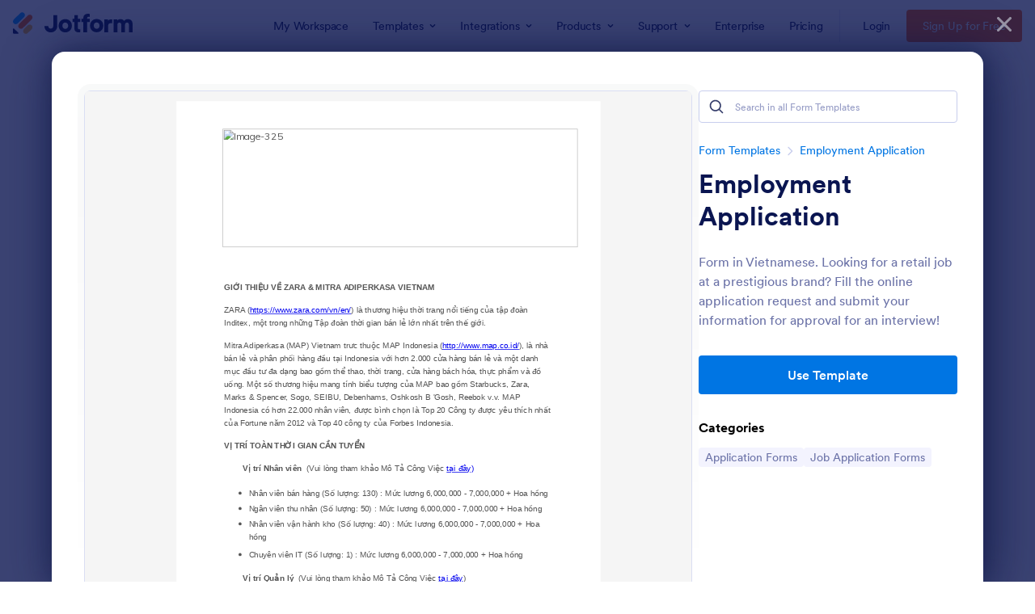

--- FILE ---
content_type: text/html; charset=UTF-8
request_url: https://www.jotform.com/form-templates/preview/71460923418456/classic&nofs&disableSmartEmbed=1
body_size: 16664
content:
<html style="overflow: hidden; scroll-behavior: smooth;" class="supernova" lang="en"><style type="text/css">body{
position:relative;
scroll-behavior: smooth;
opacity: 1 !important; /* some templates were hidden after window.load: https://www.jotform.com/form-templates/preview/240162793309053/classic&nofs */
margin: 0 !important;
padding: 16px !important;
}
body, html {
touch-action: auto
}
.jfCardForm .jfProgress {
bottom: 20px !important;
}
.jfCardForm .jfForm-backgroundOverlay,
.jfCardForm .jfForm-backgroundUnderlay {
height: 100%;
}
#CookieBanner,
.jfForm-fullscreen,
.jfQuestion-fullscreen,
.formFooter-wrapper,
.formFooter,
.error-navigation-container {
display: none !important;
}
.sr-only { position: absolute; width: 1px; height: 1px; padding: 0; margin: -1px; overflow: hidden; clip: rect(0, 0, 0, 0); border: 0; }
.jf-branding{display:none !important;}
.header-large h2.form-header {
font-size: 2em !important;
}
@media screen and (max-width: 768px) {
.form-all {
margin-top: 0 !important;
margin-bottom: 0 !important;
}
form {
margin: 0 !important;
}
}
/* product list bug fix */
@media screen and (max-width: 480px), screen and (max-device-width: 768px) and (orientation: portrait), screen and (max-device-width: 415px) and (orientation: landscape) {
.form-line[data-payment="true"] div[data-wrapper-react="true"] {
align-items: flex-start !important;
}
}
/* <END> product list bug fix */</style><head><meta name="viewport" content="width=device-width, initial-scale=1.0, maximum-scale=2.0, user-scalable=1"><meta name="googlebot" content="noindex,indexifembedded" /><meta name="robots" content="noindex,follow" /><link rel="alternate" type="application/json+oembed" href="https://www.jotform.com/oembed/?format=json&url=https%3A%2F%2Fform.jotform.com%2F71460923418456" title="oEmbed Form"><link rel="alternate" type="text/xml+oembed" href="https://www.jotform.com/oembed/?format=xml&url=https%3A%2F%2Fform.jotform.com%2F71460923418456" title="oEmbed Form"><link rel="shortcut icon" href="https://cdn.jotfor.ms/assets/img/favicons/favicon-2021-light%402x.png"><link rel="apple-touch-icon" href="https://cdn.jotfor.ms/assets/img/favicons/favicon-2021-light%402x.png"><title>Employment Application </title><link href="https://cdn.jotfor.ms/s/static/ac6e434b254/static/formCss.css" rel="stylesheet" type="text/css" /><link type="text/css" rel="stylesheet" href="https://cdn.jotfor.ms/stylebuilder/static/form-common.css?v=bfad20d
"/><link type="text/css" rel="stylesheet" href="https://cdn.jotfor.ms/css/styles/nova.css?3.3.68231" /><style type="text/css">@media print{*{-webkit-print-color-adjust: exact !important;color-adjust: exact !important;}.form-section{display:inline!important}.form-pagebreak{display:none!important}.form-section-closed{height:auto!important}.page-section{position:initial!important}}</style><link id="custom-font" type="text/css" rel="stylesheet" href="https://fonts.googleapis.com/css?family=Muli:light,lightitalic,normal,italic,bold,bolditalic" /><link type="text/css" rel="stylesheet" href="https://cdn.jotfor.ms/themes/CSS/548b1325700cc48d318b4567.css?v=3.3.68231"/><link type="text/css" rel="stylesheet" href="https://cdn.jotfor.ms/s/static/ac6e434b254/css/styles/payment/payment_feature.css?3.3.68231" /><style type="text/css">.form-label-left{
width:150px;
}
.form-line{
padding-top:12px;
padding-bottom:12px;
}
.form-label-right{
width:150px;
}
body, html{
margin:0;
padding:0;
background:#fff;
}
.form-all{
margin:0px auto;
padding-top:20px;
width:690px;
color:#555 !important;
font-family:'Muli';
font-size:16px;
}
.form-radio-item label, .form-checkbox-item label, .form-grading-label, .form-header{
color: false;
}</style><style type="text/css" id="form-designer-style">/* Injected CSS Code */
/*PREFERENCES STYLE*/
.form-all {
font-family: Muli, sans-serif;
}
.form-all .qq-upload-button,
.form-all .form-submit-button,
.form-all .form-submit-reset,
.form-all .form-submit-print {
font-family: Muli, sans-serif;
}
.form-all .form-pagebreak-back-container,
.form-all .form-pagebreak-next-container {
font-family: Muli, sans-serif;
}
.form-header-group {
font-family: Muli, sans-serif;
}
.form-label {
font-family: Muli, sans-serif;
}
.form-label.form-label-auto {
display: inline-block;
float: left;
text-align: left;
}
.form-line {
margin-top: 12px 36px 12px 36px px;
margin-bottom: 12px 36px 12px 36px px;
}
.form-all {
width: 690px;
}
.form-label-left,
.form-label-right {
width: 150px
}
.form-all {
font-size: 16px
}
.form-all .qq-upload-button,
.form-all .qq-upload-button,
.form-all .form-submit-button,
.form-all .form-submit-reset,
.form-all .form-submit-print {
font-size: 16px
}
.form-all .form-pagebreak-back-container,
.form-all .form-pagebreak-next-container {
font-size: 16px
}
.supernova {
background-color: #f5f5f5;
}
.supernova body {
background: transparent;
}
.supernova .form-all, .form-all {
background-color: #fff;
border: 1px solid transparent;
}
.form-all {
color: #555;
}
.form-header-group .form-header {
color: rgb(46, 109, 164);
}
.form-header-group .form-subHeader {
color: #555;
}
.form-label-top,
.form-label-left,
.form-label-right,
.form-html,
.form-checkbox-item label,
.form-radio-item label {
color: #555;
}
.form-sub-label {
color: #6f6f6f;
}
.form-textbox,
.form-textarea,
.form-radio-other-input,
.form-checkbox-other-input,
.form-captcha input,
.form-spinner input {
background-color: #fff;
}
.form-line-error {
overflow: hidden;
.transition(none; 0.3s; ease;);
background-color: #FFF4F4;
}
.form-line-error .form-error-message {
background-color: #FF3200;
//width: 150px;
clear: both;
float: none;
.form-error-arrow {
border-bottom-color: #FF3200;
}
}
.form-line-error input:not(#coupon-input),
.form-line-error textarea,
.form-line-error .form-validation-error {
border: 1px solid #FF3200;
.box-shadow(0 0 3px #FF3200);
}
.supernova {
background-image: none;
}
#stage {
background-image: none;
}
.form-all {
background-image: none;
}
.ie-8 .form-all:before { display: none; }
.ie-8 {
margin-top: auto;
margin-top: initial;
}
/*PREFERENCES STYLE*//*__INSPECT_SEPERATOR__*/
/* Injected CSS Code */</style><style type="text/css">body{ scroll-behavior: smooth; } body, html { touch-action: auto } .jfCardForm { overflow: hidden;} .jfCardForm .jfProgress { bottom: 20px !important; } .jfCardForm .jfForm-backgroundOverlay, .jfCardForm .jfForm-backgroundUnderlay { height: 100%; } .sr-only { position: absolute; width: 1px; height: 1px; padding: 0; margin: -1px; overflow: hidden; clip: rect(0, 0, 0, 0); border: 0; } html { -webkit-overflow-scrolling: touch; overflow: scroll; }body { height: 100%; overflow: scroll; }.form-line-error.donation_cont.form-validation-error, .form-line-error[data-type="control_paymentmethods"] {background: transparent !important;}.form-line-error.donation_cont .form-error-message, [data-type="control_paymentmethods"] .form-error-message {display:none;}.product-container-wrapper .form-sub-label-container{position:relative;}.product-container-wrapper .donation_currency {position: absolute;width: 46px;text-align: right;right: 10px !important;top: 10px;}.form-line-error.donation_cont.form-validation-error .form-radio+label:before, [data-type="control_paymentmethods"] .form-radio+label:before{border-color: rgba(195, 202, 216, 0.75) !important; box-shadow: none !important}</style><script type="text/javascript">document.addEventListener("DOMContentLoaded", function(test){
var user = {"username":"guest_a0f2978d23f98b23","name":null,"email":null,"website":null,"time_zone":null,"account_type":{"name":"GUEST","currency":"USD","limits":{"submissions":10,"overSubmissions":10,"sslSubmissions":10,"payments":1,"uploads":104857600,"tickets":0,"subusers":0,"api-daily-limit":100,"views":1000,"formCount":5,"hipaaCompliance":false,"emails":{"reminderEmailBlocks":1},"fieldPerForm":100,"totalSubmissions":500,"signedDocuments":1,"elementPerWorkflow":100,"aiAgents":5,"aiConversations":10,"aiSessions":1000,"aiPhoneCall":600,"aiKnowledgeBase":30000,"aiAgentSms":1},"prices":{"monthly":0,"yearly":0,"biyearly":0},"plimusIDs":{"monthly":0,"yearly":0,"biyearly":0},"planType":"2022","currentPlanType":"2022","isVisible":false},"status":null,"created_at":null,"updated_at":null,"region":null,"is_verified":null,"allowMyApps":true,"allowStoreBuilder":true,"allowSign":true,"allowSignPublicLinkV2":true,"conditionEngineBetaUser":false,"isNewValidation":false,"singleSubmissionViewBetaUser":false,"newInsertUpdateDataBetaUser":false,"isBackendFieldValidationEnabled":false,"isInputTableBetaUserEnabled":true,"submissionQViewerBetaUser":false,"isAppsLaunched":true,"allowInboxSubThread":false,"allowNewThankYouPage":false,"allowDigest":false,"allowAutoDeleteSubmissions":false,"isAppSubdomainAllowed":true,"branding21":"1","allowWorkflowFeatures":true,"allowAllSubmissions":false,"reactivationAnnouncement":false,"allowPageBuilder":false,"allowAcademy":true,"allowDonationBox":true,"allowNewCondition":false,"allowMixedListing":true,"headerShowUpgrade":false,"allowWorkflowV2":true,"workflowAIActionEnabled":false,"workflowTestRunEnabled":false,"isDefaultToolPromptEnable":false,"isPortalUserManagementBetaUserEnabled":true,"allowAIAgentFormFiller":true,"aiAgentBetaUser":true,"AIAgentBetaAccepted":"1","aiAgentReleased":true,"aiFormBuilderBetaUserAgreement":"1","allowPaymentReusableForEnterprise":false,"aiSupportAgentEnabled":true,"isNewFolderStructureAvailable":false,"isTeamLabelsEnabledUser":false,"canCreateAIFormTemplate":false,"isNewFormTransferEnabled":true,"allowAIFormDesigner":false,"isUseFormCreationAnimations":true,"isSmartPDFFormViewSelectionAllowed":false,"isAllowCreateDocumentWithAI":false,"salesforceAIAgentBetaUser":false,"isAIProductsBetaAgreementAccepted":false,"isAISubmissionDocumentUser":"1","teamsBetaUser":"0","allowEncryptionV2":true,"isFormBuilderNewShare":false,"ofacUser":false,"isSupportersAllowedToLoginOptionEnabled":true,"isNewSMTPFlowEnabled":true,"showNewBadgesForWorkflow":false,"limitEstimation":null,"notifications":[],"forceHipaaModal":false,"identifier":"b8c78134e4de7d1fc823318be3c18e2f","is2FAActive":false,"is2FAEnabled":false}
var userCreationDate = (user && user.created_at !== null) ? new Date(user.created_at) : null;
var signReleaseDate = new Date("2022-10-04");
var isGuestUser = !user || user.account_type.name === "GUEST";
var showSignWatermark = isGuestUser || userCreationDate.getTime() >= signReleaseDate.getTime();
// Mock _paypalCompleteJS as a constructor
window._paypalCompleteJS = function () {
this.initialization = function () {};
};
if (showSignWatermark) {
var signatureFields = document.querySelectorAll('[data-type="control_signature"]');
signatureFields.forEach(function(signatureField){
var inputArea = signatureField.querySelector(".signature-wrapper");
if (inputArea !== null) {
inputArea.style.position = "relative";
var div = document.createElement("div");
div.style = "position: absolute; bottom: 6px; right: 10px; font-size: 10px; font-family: Inter, sans-serif; pointer-events: none;";
var powerText = document.createElement("div");
powerText.innerText = "Powered by ";
var signSpan = document.createElement("span");
signSpan.style = "color: rgb(123, 182, 15); font-weight: 700;";
signSpan.innerText = "Jotform Sign";
powerText.appendChild(signSpan);
div.appendChild(powerText);
inputArea.appendChild(div);
}
});
}
if (document.querySelector("div.form-all") !== null){
var formOffset = window.getComputedStyle(document.querySelector("div.form-all"), ":before").getPropertyValue("top");
if(parseInt(formOffset.replace("px", "")) < 0){
document.querySelector("div.form-all").style.cssText = "margin-top:0 !important";
// document.querySelector("div.form-all").style.top = ( -1 * parseInt(formOffset.replace("px", "")) + "px");
document.querySelector("div.form-all").style.marginBottom = (-1 * parseInt(formOffset.replace("px", "")) + "px");
}
}
}, false);setInterval(function(){if (document.querySelectorAll("iframe").length) { document.querySelectorAll("iframe").forEach(function(embed, index){ embed.title = "Form Embed - " + (++index); }); } var form = document.querySelectorAll("form.jotform-form"); if(typeof form !== "undefined" && form && form.length){ form[0].setAttribute("action", "/form-templates/preview/thank-you/classic?"); form[0].setAttribute("method", "post"); } }, 1000); var _extScriptSources = '["https:\/\/cdn.jotfor.ms\/s\/static\/ac6e434b254\/static\/prototype.forms.js","https:\/\/cdn.jotfor.ms\/s\/static\/ac6e434b254\/static\/jotform.forms.js","https:\/\/cdn.jotfor.ms\/s\/static\/ac6e434b254\/js\/punycode-1.4.1.min.js","https:\/\/cdn.jotfor.ms\/s\/static\/ac6e434b254\/js\/vendor\/imageinfo.js","https:\/\/cdn.jotfor.ms\/s\/static\/ac6e434b254\/file-uploader\/fileuploader.js"]'; function loadInlineScripts(){	JotForm.newDefaultTheme = false;
JotForm.extendsNewTheme = false;
// {GPT_APP_SCRIPT}
JotForm.singleProduct = false;
JotForm.newPaymentUIForNewCreatedForms = false;
JotForm.texts = {"confirmEmail":"E-mail does not match","pleaseWait":"Please wait...","validateEmail":"You need to validate this e-mail","confirmClearForm":"Are you sure you want to clear the form","lessThan":"Your score should be less than or equal to","incompleteFields":"There are incomplete required fields. Please complete them.","required":"This field is required.","requireOne":"At least one field required.","requireEveryRow":"Every row is required.","requireEveryCell":"Every cell is required.","email":"Enter a valid e-mail address","alphabetic":"This field can only contain letters","numeric":"This field can only contain numeric values","alphanumeric":"This field can only contain letters and numbers.","cyrillic":"This field can only contain cyrillic characters","url":"This field can only contain a valid URL","currency":"This field can only contain currency values.","fillMask":"Field value must fill mask.","uploadExtensions":"You can only upload following files:","noUploadExtensions":"File has no extension file type (e.g. .txt, .png, .jpeg)","uploadFilesize":"File size cannot be bigger than:","uploadFilesizemin":"File size cannot be smaller than:","gradingScoreError":"Score total should only be less than or equal to","inputCarretErrorA":"Input should not be less than the minimum value:","inputCarretErrorB":"Input should not be greater than the maximum value:","maxDigitsError":"The maximum digits allowed is","minCharactersError":"The number of characters should not be less than the minimum value:","maxCharactersError":"The number of characters should not be more than the maximum value:","freeEmailError":"Free email accounts are not allowed","minSelectionsError":"The minimum required number of selections is ","maxSelectionsError":"The maximum number of selections allowed is ","pastDatesDisallowed":"Date must not be in the past.","dateLimited":"This date is unavailable.","dateInvalid":"This date is not valid. The date format is {format}","dateInvalidSeparate":"This date is not valid. Enter a valid {element}.","ageVerificationError":"You must be older than {minAge} years old to submit this form.","multipleFileUploads_typeError":"{file} has invalid extension. Only {extensions} are allowed.","multipleFileUploads_sizeError":"{file} is too large, maximum file size is {sizeLimit}.","multipleFileUploads_minSizeError":"{file} is too small, minimum file size is {minSizeLimit}.","multipleFileUploads_emptyError":"{file} is empty, please select files again without it.","multipleFileUploads_uploadFailed":"File upload failed, please remove it and upload the file again.","multipleFileUploads_onLeave":"The files are being uploaded, if you leave now the upload will be cancelled.","multipleFileUploads_fileLimitError":"Only {fileLimit} file uploads allowed.","dragAndDropFilesHere_infoMessage":"Drag and drop files here","chooseAFile_infoMessage":"Choose a file","maxFileSize_infoMessage":"Max. file size","generalError":"There are errors on the form. Please fix them before continuing.","generalPageError":"There are errors on this page. Please fix them before continuing.","wordLimitError":"Too many words. The limit is","wordMinLimitError":"Too few words. The minimum is","characterLimitError":"Too many Characters. The limit is","characterMinLimitError":"Too few characters. The minimum is","ccInvalidNumber":"Credit Card Number is invalid.","ccInvalidCVC":"CVC number is invalid.","ccInvalidExpireDate":"Expire date is invalid.","ccInvalidExpireMonth":"Expiration month is invalid.","ccInvalidExpireYear":"Expiration year is invalid.","ccMissingDetails":"Please fill up the credit card details.","ccMissingProduct":"Please select at least one product.","ccMissingDonation":"Please enter numeric values for donation amount.","disallowDecimals":"Please enter a whole number.","restrictedDomain":"This domain is not allowed","ccDonationMinLimitError":"Minimum amount is {minAmount} {currency}","requiredLegend":"All fields marked with * are required and must be filled.","geoPermissionTitle":"Permission Denied","geoPermissionDesc":"Check your browser's privacy settings.","geoNotAvailableTitle":"Position Unavailable","geoNotAvailableDesc":"Location provider not available. Please enter the address manually.","geoTimeoutTitle":"Timeout","geoTimeoutDesc":"Please check your internet connection and try again.","selectedTime":"Selected Time","formerSelectedTime":"Former Time","cancelAppointment":"Cancel Appointment","cancelSelection":"Cancel Selection","confirmSelection":"Confirm Selection","noSlotsAvailable":"No slots available","slotUnavailable":"{time} on {date} has been selected is unavailable. Please select another slot.","multipleError":"There are {count} errors on this page. Please correct them before moving on.","oneError":"There is {count} error on this page. Please correct it before moving on.","doneMessage":"Well done! All errors are fixed.","invalidTime":"Enter a valid time","doneButton":"Done","reviewSubmitText":"Review and Submit","nextButtonText":"Next","prevButtonText":"Previous","seeErrorsButton":"See Errors","notEnoughStock":"Not enough stock for the current selection","notEnoughStock_remainedItems":"Not enough stock for the current selection ({count} items left)","soldOut":"Sold Out","justSoldOut":"Just Sold Out","selectionSoldOut":"Selection Sold Out","subProductItemsLeft":"({count} items left)","startButtonText":"START","submitButtonText":"Submit","submissionLimit":"Sorry! Only one entry is allowed. <br> Multiple submissions are disabled for this form.","reviewBackText":"Back to Form","seeAllText":"See All","progressMiddleText":"of","fieldError":"field has an error.","error":"Error"};
JotForm.activeRedirect = "thanktext";
JotForm.uploadServerURL = "https://upload.jotform.com/upload";
JotForm.submitError="jumpToFirstError";
JotForm.init(function(){
/*INIT-START*/
if (window.JotForm && JotForm.accessible) $('input_306').setAttribute('tabindex',0);
if (window.JotForm && JotForm.accessible) $('input_327').setAttribute('tabindex',0);
if (window.JotForm && JotForm.accessible) $('input_308').setAttribute('tabindex',0);
if (window.JotForm && JotForm.accessible) $('input_330').setAttribute('tabindex',0);
if (window.JotForm && JotForm.accessible) $('input_316').setAttribute('tabindex',0);
if (window.JotForm && JotForm.accessible) $('input_317').setAttribute('tabindex',0);
if (window.JotForm && JotForm.accessible) $('input_336').setAttribute('tabindex',0);
if (window.JotForm && JotForm.accessible) $('input_334').setAttribute('tabindex',0);
if (window.JotForm && JotForm.accessible) $('input_312').setAttribute('tabindex',0);
if (window.JotForm && JotForm.accessible) $('input_337').setAttribute('tabindex',0);
if (window.JotForm && JotForm.accessible) $('input_318').setAttribute('tabindex',0);
if (window.JotForm && JotForm.accessible) $('input_321').setAttribute('tabindex',0);
if (window.JotForm && JotForm.accessible) $('input_320').setAttribute('tabindex',0);
if (window.JotForm && JotForm.accessible) $('input_326').setAttribute('tabindex',0);
setTimeout(function() {
JotForm.initMultipleUploads();
}, 2);
/*INIT-END*/
});
setTimeout(function() {
JotForm.paymentExtrasOnTheFly([null,null,{"name":"giForm","qid":"2","text":"Gửi Form Ứng Tuyển","type":"control_button"},null,{"name":"diaChi","qid":"4","text":"Dia chi hiện tai","type":"control_address"},{"name":"emailCa","qid":"5","text":"Email ca nhan","type":"control_email"},null,{"name":"ngayThang","qid":"7","text":"Ngay thang nam sinh ","type":"control_birthdate"},null,null,null,null,null,null,null,null,null,null,null,null,null,null,null,null,null,null,null,null,null,null,null,null,null,null,null,null,null,null,null,null,null,null,null,null,null,null,null,null,null,null,null,null,null,null,null,null,null,null,null,null,null,{"name":"thongTin61","qid":"61","text":"Thong tin tham chiếu:","type":"control_head"},null,null,null,null,null,null,null,null,null,null,null,null,null,null,null,null,null,null,null,null,null,null,null,null,null,null,null,null,null,null,null,null,null,null,null,null,null,null,null,null,null,null,null,null,null,null,null,null,null,null,null,null,null,null,null,null,null,null,null,null,null,null,null,null,null,null,null,null,null,null,null,null,null,null,null,null,null,null,null,null,null,null,null,null,null,null,null,null,null,null,null,null,null,null,null,null,null,null,null,null,null,null,null,null,null,null,null,null,null,null,null,null,null,null,null,null,null,null,null,null,null,null,null,null,null,null,null,null,null,null,null,null,null,null,null,null,null,null,null,null,null,null,null,null,null,null,null,null,null,null,null,null,null,null,null,null,null,null,null,null,null,null,null,null,null,null,null,null,null,null,null,null,null,null,null,null,null,null,null,null,null,null,null,null,null,null,null,null,null,null,null,null,null,null,null,null,null,null,null,null,null,null,null,null,null,null,null,null,null,null,null,null,null,null,null,null,null,null,null,null,null,null,null,null,null,null,null,null,null,null,null,null,null,null,null,null,null,null,null,null,null,{"name":"dinhKem303","qid":"303","text":"Dinh kem CV Tiếng Anh (So yếu ly lich bằng Tiếng Anh, bắt buộc co anh)","type":"control_fileupload"},null,null,{"name":"tenDy306","qid":"306","text":"Ten dầy du","type":"control_textbox"},null,{"name":"sDin308","qid":"308","text":"Số diện thoai","type":"control_textbox"},{"description":"","name":"viTri","qid":"309","text":"Vi tri ứng tuyển","type":"control_checkbox"},null,{"name":"viTri311","qid":"311","text":"Vi tri ứng tuyển","type":"control_head"},{"name":"khiNao","qid":"312","text":"Khi nao anh\u002Fchi co thể bắt dầu duợc cong việc:","type":"control_textbox"},{"description":"","name":"mcLuong313","qid":"313","subLabel":"","text":"Mức luong hiện tai hang thang (VND)","type":"control_number"},null,{"name":"mcLuong","qid":"315","text":"Mức luong mong dợi tối thiểu (VND)","type":"control_number"},{"name":"tenCong316","qid":"316","text":"Ten cong ty gần nhất","type":"control_textbox"},{"name":"viTri317","qid":"317","text":"Vi tri cong việc gần nhất","type":"control_textbox"},{"name":"tenNgui","qid":"318","text":"Ten nguời tham chiếu","type":"control_textbox"},{"name":"sDin","qid":"319","text":"Số diện thoai ","type":"control_number"},{"name":"congTy","qid":"320","text":"Cong ty","type":"control_textbox"},{"name":"chcDanh","qid":"321","text":"Chức danh","type":"control_textbox"},{"name":"giiTinh","qid":"322","text":"Giới tinh","type":"control_checkbox"},{"name":"formng","qid":"323","text":"FORM ỨNG TUYỂN","type":"control_head"},null,{"description":"","name":"techcombank20banner682","qid":"325","text":"Zara%20Hanoi%20-%20Email%20banner.225","type":"control_image"},{"name":"email","qid":"326","text":"Email","type":"control_textbox"},{"description":"","name":"tui","qid":"327","subLabel":" ","text":"Tuổi","type":"control_textbox"},{"name":"trinhD","qid":"328","text":"Trinh dộ hoc vấn","type":"control_head"},null,{"description":"","name":"trungHoc","qid":"330","subLabel":"","text":"Truờng hoc gần nhất\u002F hiện tai","type":"control_textbox"},{"description":"","name":"tngS","qid":"331","subLabel":"","text":"Tổng số nam kinh nghiệm lam việc","type":"control_number"},{"description":"","name":"trinhD332","qid":"332","text":"Trinh dộ hoc vấn cao nhất","type":"control_checkbox"},{"name":"congVic","qid":"333","text":"Cong việc hiện tai","type":"control_head"},{"description":"","name":"phuCp334","qid":"334","subLabel":" ","text":"Phu cấp hang thang (VND) ","type":"control_textbox"},{"description":"","name":"chD","qid":"335","subLabel":"","text":"Chế dộ dai ngộ khac","type":"control_number"},{"description":"","name":"mcThung336","qid":"336","subLabel":"","text":"Mức thuởng hiện tai hang thang (VND) - Nếu co","type":"control_textbox"},{"description":"","name":"tngThu337","qid":"337","subLabel":"Bao gồm Luong cứng, phu cấp, thuởng","text":"Tổng thu nhập nam mong dợi (VND)","type":"control_textbox"},{"description":"","name":"dinhKem338","qid":"338","subLabel":"","text":"Dinh kem Form Phong Vấn (Sau khi da diền thong tin)","type":"control_fileupload"},null,null,{"name":"thongTin341","qid":"341","text":"Thong tin ca nhan","type":"control_head"},{"name":"clickTo","qid":"342","text":"GIỚI THIỆU VỀ ZARA & MITRA ADIPERKASA VIETNAM\nZARA (https:\u002F\u002Fwww.zara.com\u002Fvn\u002Fen\u002F) la thuong hiệu thời trang nổi tiếng cua tập doan Inditex, một trong những Tập doan thời gian ban le lớn nhất tren thế giới.    \nMitra Adiperkasa (MAP) Vietnam truc thuộc MAP Indonesia (http:\u002F\u002Fwww.map.co.id\u002F), la nha ban le va phan phối hang dầu tai Indonesia với hon 2.000 cửa hang ban le va một danh muc dầu tu da dang bao gồm thể thao, thời trang, cửa hang bach hoa, thực phẩm va dồ uống. Một số thuong hiệu mang tinh biểu tuợng cua MAP bao gồm Starbucks, Zara, Marks & Spencer, Sogo, SEIBU, Debenhams, Oshkosh B 'Gosh, Reebok v.v. MAP Indonesia co hon 22.000 nhan vien, duợc binh chon la Top 20 Cong ty duợc yeu thich nhất cua Fortune nam 2012 va Top 40 cong ty cua Forbes Indonesia.  \nVI TRI TOAN THỜI GIAN CẦN TUYỂN\nVi tri Nhan vien  (Vui long tham khao Mo Ta Cong Việc tai day)\nNhan vien ban hang (Số luợng: 130) : Mức luong 6,000,000 - 7,000,000 + Hoa hồng\nNgan vien thu nhan (Số luợng: 50) : Mức luong 6,000,000 - 7,000,000 + Hoa hồng\nNhan vien vận hanh kho (Số luợng: 40) : Mức luong 6,000,000 - 7,000,000 + Hoa hồng\nChuyen vien IT (Số luợng: 1) : Mức luong 6,000,000 - 7,000,000 + Hoa hồng\nVi tri Quan ly  (Vui long tham khao Mo Ta Cong Việc tai day)\nTruởng nhom ban hang\u002F Quan ly nganh hang (Số luợng: 3) : Mức luong thoa thuận\nTruởng nhom \u002F Quan ly vận hanh kho (Số luợng: 3) : Mức luong thoa thuận\nQuan ly thu ngan (Số luợng: 1) : Mức luong thoa thuận\nQUY TRINH TUYỂN DUNG\nBuớc 1: Diền Form Ứng tuyển, gửi kem CV (Tiếng Anh) va Form Phong vấn (Tiếng Anh)\nBuớc 2: Phong vấn so luợc qua diện thoai \nBuớc 3: Phong vấn trực tiếp\nBuớc 4: Dề nghi lam việc\n LICH PHONG VẤN DỰ KIẾN\nDợt 1: 05 - 07\u002F 06\u002F2017\nDợt 2: 18 - 19\u002F 07\u002F 2017\nDợt 3: Thang 9 (Thời gian cu thể se cập nhật sau)\nTHỜI GIAN DỰ KIẾN LAM VIỆC: \nVi tri Nhan vien: 01\u002F 10\u002F 2017\nVi tri Quan ly: Ngay sau khi nhận offer\nDIA DIỂM DỰ KIẾN LAM VIEC: Vincom Center, 191 Ba Triệu\nCAU HOI THUỜNG GẶP:  Vui long tham khao tai day","type":"control_text"},{"name":"thankYou","qid":"343","text":"Thank you for your time!","type":"control_head"},{"name":"clickTo344","qid":"344","text":"Vui long Download va Diền Form Phong Vấn tai link nay: http:\u002F\u002Fbit.ly\u002F2rImZ85  ","type":"control_text"},{"name":"clickTo345","qid":"345","text":"Nếu ban co cau hoi, vui long xin lien hệ:\nNgoc Diệp: diep.bui@fa.net.vn  | 0945 594 466\nThuy Ngan: thuyngan.nguyen@fa.net.vn | 0988 117 169\n","type":"control_text"},{"description":"","name":"banBit","qid":"346","text":"Ban biết dến thong tin tuyển dung cua Zara từ nguồn nao:","type":"control_checkbox"}]);}, 20);
var all_spc = document.querySelectorAll("form[id='71460923418456'] .si" + "mple" + "_spc");
for (var i = 0; i < all_spc.length; i++)
{
all_spc[i].value = "71460923418456-71460923418456";
}
}</script></head><body style="overflow-x:hidden;"><form class="jotform-form" onsubmit="return typeof testSubmitFunction !== 'undefined' && testSubmitFunction();" action="/form-templates/preview/thank-you/classic" method="post" enctype="multipart/form-data" name="form_71460923418456" id="71460923418456" accept-charset="utf-8" autocomplete="on"><input type="hidden" name="formID" value="71460923418456" /><input type="hidden" id="JWTContainer" value="" /><input type="hidden" id="cardinalOrderNumber" value="" /><input type="hidden" id="jsExecutionTracker" name="jsExecutionTracker" value="build-date-1769139406412" /><input type="hidden" id="submitSource" name="submitSource" value="unknown" /><input type="hidden" id="submitDate" name="submitDate" value="undefined" /><input type="hidden" id="buildDate" name="buildDate" value="1769139406412" /><input type="hidden" name="uploadServerUrl" value="https://upload.jotform.com/upload" /><div role="main" class="form-all"><ul class="form-section page-section" role="presentation"><li class="form-line" data-type="control_image" id="id_325"><div id="cid_325" class="form-input-wide"> <img alt="Image-325" loading="lazy" class="form-image" style="border:0" src="https://www.jotform.com/uploads/huyen610/form_files/Zara%20Hanoi%20-%20Email%20banner.225.png" height="193px" width="578px" data-component="image" role="none" aria-hidden="true" tabindex="-1" /> </div></li><li class="form-line" data-type="control_text" id="id_342"><div id="cid_342" class="form-input-wide"><div id="text_342" class="form-html" data-component="text" tabindex="-1"><p><span style="font-family:tahoma, arial, helvetica, sans-serif;font-size:10pt;"><strong>GIỚI THIỆU VỀ ZARA & MITRA ADIPERKASA VIETNAM</strong></span></p><p><span style="font-family:tahoma, arial, helvetica, sans-serif;font-size:10pt;">ZARA (<a href="https://www.zara.com/vn/en/%C2%A0" rel="nofollow noopener" target="_blank">https://www.zara.com/vn/en/</a>) là thương hiệu thời trang nổi tiếng của tập đoàn Inditex, một trong những Tập đoàn thời gian bán lẻ lớn nhất trên thế giới.    </span></p><p><span style="font-family:tahoma, arial, helvetica, sans-serif;font-size:10pt;">Mitra Adiperkasa (MAP) Vietnam trưc thuộc MAP Indonesia (<a href="http://www.map.co.id/" rel="nofollow noopener" target="_blank">http://www.map.co.id/</a>), là nhà bán lẻ và phân phối hàng đầu tại Indonesia với hơn 2.000 cửa hàng bán lẻ và một danh mục đầu tư đa dạng bao gồm thể thao, thời trang, cửa hàng bách hóa, thực phẩm và đồ uống. Một số thương hiệu mang tính biểu tượng của MAP bao gồm Starbucks, Zara, Marks & Spencer, Sogo, SEIBU, Debenhams, Oshkosh B 'Gosh, Reebok v.v. MAP Indonesia có hơn 22.000 nhân viên, được bình chọn là Top 20 Công ty được yêu thích nhất của Fortune năm 2012 và Top 40 công ty của Forbes Indonesia.  </span></p><p><span style="font-family:tahoma, arial, helvetica, sans-serif;font-size:10pt;"><strong>VỊ TRÍ TOÀN THỜI GIAN CẦN TUYỂN</strong></span></p><p style="padding-left:30px;"><span style="font-family:tahoma, arial, helvetica, sans-serif;font-size:10pt;"><strong>Vị trí Nhân viên  </strong>(Vui lòng tham khảo Mô Tả Công Việc <a href="https://drive.google.com/file/d/0B9XLc4uDnbC0bnBPOGtuREVjNGs/view?usp=sharing" rel="nofollow noopener" target="_blank">tại đây)</a></span></p><ul><li><span style="font-family:tahoma, arial, helvetica, sans-serif;font-size:10pt;">Nhân viên bán hàng (Số lượng: 130) : Mức lương 6,000,000 - 7,000,000 + Hoa hồng</span></li><li><span style="font-family:tahoma, arial, helvetica, sans-serif;font-size:10pt;">Ngân viên thu nhân (Số lượng: 50) : Mức lương 6,000,000 - 7,000,000 + Hoa hồng</span></li><li><span style="font-family:tahoma, arial, helvetica, sans-serif;font-size:10pt;">Nhân viên vận hành kho (Số lượng: 40) : Mức lương 6,000,000 - 7,000,000 + Hoa hồng</span></li><li><span style="font-family:tahoma, arial, helvetica, sans-serif;font-size:10pt;">Chuyên viên IT (Số lượng: 1) : Mức lương 6,000,000 - 7,000,000 + Hoa hồng</span></li></ul><p style="padding-left:30px;"><span style="font-size:10pt;font-family:tahoma, arial, helvetica, sans-serif;"><strong>Vị trí Quản lý  </strong>(Vui lòng tham khảo Mô Tả Công Việc <a href="https://drive.google.com/file/d/0B9XLc4uDnbC0amxSejFCLVBsWXM/view?usp=sharing" rel="nofollow noopener" target="_blank">tại đây</a>)</span></p><ul><li><span style="font-family:tahoma, arial, helvetica, sans-serif;font-size:10pt;">Trưởng nhóm bán hàng/ Quản lý ngành hàng (Số lượng: 3) : Mức lương thỏa thuận</span></li><li><span style="font-family:tahoma, arial, helvetica, sans-serif;font-size:10pt;">Trưởng nhóm / Quản lý vận hành kho (Số lượng: 3) : Mức lương thỏa thuận</span></li><li><span style="font-family:tahoma, arial, helvetica, sans-serif;font-size:10pt;">Quản lý thu ngân (Số lượng: 1) : Mức lương thỏa thuận</span></li></ul><p><span style="font-size:10pt;font-family:tahoma, arial, helvetica, sans-serif;"><strong>QUY TRÌNH TUYỂN DỤNG</strong></span></p><ul><li><span style="font-family:tahoma, arial, helvetica, sans-serif;font-size:10pt;">Bước 1: Điền Form Ứng tuyển, gửi kèm CV (Tiếng Anh) và Form Phỏng vấn (Tiếng Anh)</span></li><li><span style="font-family:tahoma, arial, helvetica, sans-serif;font-size:10pt;">Bước 2: Phỏng vấn sơ lược qua điện thoại </span></li><li><span style="font-family:tahoma, arial, helvetica, sans-serif;font-size:10pt;">Bước 3: Phỏng vấn trực tiếp</span></li><li><span style="font-family:tahoma, arial, helvetica, sans-serif;font-size:10pt;">Bước 4: Đề nghị làm việc</span></li></ul><p><span style="font-family:tahoma, arial, helvetica, sans-serif;font-size:10pt;"> <strong>LỊCH PHỎNG VẤN DỰ KIẾN</strong></span></p><ul><li><span style="font-family:tahoma, arial, helvetica, sans-serif;font-size:10pt;">Đợt 1: 05 - 07/ 06/2017</span></li><li><span style="font-family:tahoma, arial, helvetica, sans-serif;font-size:10pt;">Đợt 2: 18 - 19/ 07/ 2017</span></li><li><span style="font-family:tahoma, arial, helvetica, sans-serif;"><span style="font-size:13.3333px;">Đợt 3: Tháng 9 (Thời gian cụ thể sẽ cập nhật sau)</span></span></li></ul><p><span style="font-family:tahoma, arial, helvetica, sans-serif;font-size:10pt;"><strong>THỜI GIAN DỰ KIẾN LÀM VIỆC: </strong></span></p><ul><li><span style="font-family:tahoma, arial, helvetica, sans-serif;font-size:10pt;">Vị trí Nhân viên: 01/ 10/ 2017</span></li><li><span style="font-family:tahoma, arial, helvetica, sans-serif;font-size:10pt;">Vị trí Quản lý: Ngay sau khi nhận offer</span></li></ul><p><span style="font-family:tahoma, arial, helvetica, sans-serif;font-size:10pt;"><strong>ĐỊA ĐIỂM DỰ KIẾN LÀM VIÊC: </strong>Vincom Center, 191 Bà Triệu</span></p><p><span style="font-family:tahoma, arial, helvetica, sans-serif;font-size:10pt;"><strong>CÂU HỎI THƯỜNG GẶP:  </strong></span><span style="font-family:tahoma, arial, helvetica, sans-serif;font-size:10pt;">Vui lòng tham khảo <a href="https://drive.google.com/file/d/0B9XLc4uDnbC0Z0dsZ3FwTkRvOEk/view?usp=sharing" rel="nofollow noopener" target="_blank">tại đây</a></span></p></div></div></li><li id="cid_323" class="form-input-wide" data-type="control_head"><div class="form-header-group header-large"><div class="header-text httac htvam"><h1 id="header_323" class="form-header" data-component="header" data-heading=\"h1\">FORM ỨNG TUYỂN</h1><div id="subHeader_323" class="form-subHeader">(Vui lòng điền Form Ứng Tuyển bằng Tiếng Anh nếu có thể)</div></div></div></li><li id="cid_341" class="form-input-wide" data-type="control_head"><div class="form-header-group header-small"><div class="header-text httal htvam"><h3 id="header_341" class="form-header" data-component="header">Thông tin cá nhân</h3></div></div></li><li class="form-line jf-required" data-type="control_textbox" id="id_306"><label class="form-label form-label-left form-label-auto" id="label_306" for="input_306" aria-hidden="false"> Tên đầy đủ<span class="form-required">*</span> </label><div id="cid_306" class="form-input jf-required"> <input type="text" id="input_306" name="q306_tenDy306" data-type="input-textbox" class="form-textbox validate[required]" data-defaultvalue="" size="40" data-component="textbox" aria-labelledby="label_306" required="" value="" /> </div></li><li class="form-line jf-required" data-type="control_birthdate" id="id_7"><label class="form-label form-label-left form-label-auto" id="label_7" for="input_7" aria-hidden="false"> Ngày tháng năm sinh <span class="form-required">*</span> </label><div id="cid_7" class="form-input jf-required"><div data-wrapper-react="true"><span class="form-sub-label-container" style="vertical-align:top"><select name="q7_ngayThang[day]" id="input_7_day" class="form-dropdown validate[required]" data-component="birthdate-day" aria-labelledby="label_7 sublabel_7_day"><option value="">Please select a day</option><option value="1">1</option><option value="2">2</option><option value="3">3</option><option value="4">4</option><option value="5">5</option><option value="6">6</option><option value="7">7</option><option value="8">8</option><option value="9">9</option><option value="10">10</option><option value="11">11</option><option value="12">12</option><option value="13">13</option><option value="14">14</option><option value="15">15</option><option value="16">16</option><option value="17">17</option><option value="18">18</option><option value="19">19</option><option value="20">20</option><option value="21">21</option><option value="22">22</option><option value="23">23</option><option value="24">24</option><option value="25">25</option><option value="26">26</option><option value="27">27</option><option value="28">28</option><option value="29">29</option><option value="30">30</option><option value="31">31</option></select><label class="form-sub-label" for="input_7_day" id="sublabel_7_day" style="min-height:13px">Day</label></span><span class="form-sub-label-container" style="vertical-align:top"><select name="q7_ngayThang[month]" id="input_7_month" class="form-dropdown validate[required]" data-component="birthdate-month" aria-labelledby="label_7 sublabel_7_month"><option value="">Please select a month</option><option value="1">January</option><option value="2">February</option><option value="3">March</option><option value="4">April</option><option value="5">May</option><option value="6">June</option><option value="7">July</option><option value="8">August</option><option value="9">September</option><option value="10">October</option><option value="11">November</option><option value="12">December</option></select><label class="form-sub-label" for="input_7_month" id="sublabel_7_month" style="min-height:13px">Month</label></span><span class="form-sub-label-container" style="vertical-align:top"><select name="q7_ngayThang[year]" id="input_7_year" class="form-dropdown validate[required]" data-component="birthdate-year" aria-labelledby="label_7 sublabel_7_year"><option value="">Please select a year</option><option value="2026">2026</option><option value="2025">2025</option><option value="2024">2024</option><option value="2023">2023</option><option value="2022">2022</option><option value="2021">2021</option><option value="2020">2020</option><option value="2019">2019</option><option value="2018">2018</option><option value="2017">2017</option><option value="2016">2016</option><option value="2015">2015</option><option value="2014">2014</option><option value="2013">2013</option><option value="2012">2012</option><option value="2011">2011</option><option value="2010">2010</option><option value="2009">2009</option><option value="2008">2008</option><option value="2007">2007</option><option value="2006">2006</option><option value="2005">2005</option><option value="2004">2004</option><option value="2003">2003</option><option value="2002">2002</option><option value="2001">2001</option><option value="2000">2000</option><option value="1999">1999</option><option value="1998">1998</option><option value="1997">1997</option><option value="1996">1996</option><option value="1995">1995</option><option value="1994">1994</option><option value="1993">1993</option><option value="1992">1992</option><option value="1991">1991</option><option value="1990">1990</option><option value="1989">1989</option><option value="1988">1988</option><option value="1987">1987</option><option value="1986">1986</option><option value="1985">1985</option><option value="1984">1984</option><option value="1983">1983</option><option value="1982">1982</option><option value="1981">1981</option><option value="1980">1980</option><option value="1979">1979</option><option value="1978">1978</option><option value="1977">1977</option><option value="1976">1976</option><option value="1975">1975</option><option value="1974">1974</option><option value="1973">1973</option><option value="1972">1972</option><option value="1971">1971</option><option value="1970">1970</option><option value="1969">1969</option><option value="1968">1968</option><option value="1967">1967</option><option value="1966">1966</option><option value="1965">1965</option><option value="1964">1964</option><option value="1963">1963</option><option value="1962">1962</option><option value="1961">1961</option><option value="1960">1960</option><option value="1959">1959</option><option value="1958">1958</option><option value="1957">1957</option><option value="1956">1956</option><option value="1955">1955</option><option value="1954">1954</option><option value="1953">1953</option><option value="1952">1952</option><option value="1951">1951</option><option value="1950">1950</option><option value="1949">1949</option><option value="1948">1948</option><option value="1947">1947</option><option value="1946">1946</option><option value="1945">1945</option><option value="1944">1944</option><option value="1943">1943</option><option value="1942">1942</option><option value="1941">1941</option><option value="1940">1940</option><option value="1939">1939</option><option value="1938">1938</option><option value="1937">1937</option><option value="1936">1936</option><option value="1935">1935</option><option value="1934">1934</option><option value="1933">1933</option><option value="1932">1932</option><option value="1931">1931</option><option value="1930">1930</option><option value="1929">1929</option><option value="1928">1928</option><option value="1927">1927</option><option value="1926">1926</option><option value="1925">1925</option><option value="1924">1924</option><option value="1923">1923</option><option value="1922">1922</option><option value="1921">1921</option><option value="1920">1920</option></select><label class="form-sub-label" for="input_7_year" id="sublabel_7_year" style="min-height:13px">Year</label></span></div></div></li><li class="form-line jf-required" data-type="control_textbox" id="id_327"><label class="form-label form-label-left form-label-auto" id="label_327" for="input_327" aria-hidden="false"> Tuổi<span class="form-required">*</span> </label><div id="cid_327" class="form-input jf-required"> <span class="form-sub-label-container" style="vertical-align:top"><input type="text" id="input_327" name="q327_tui" data-type="input-textbox" class="form-textbox validate[required]" data-defaultvalue="" size="20" placeholder="ví dụ: 25" data-component="textbox" aria-labelledby="label_327 sublabel_input_327" required="" value="" /><label class="form-sub-label" for="input_327" id="sublabel_input_327" style="min-height:13px"><span class="sr-only">1</span></label></span> </div></li><li class="form-line jf-required" data-type="control_checkbox" id="id_322"><label class="form-label form-label-left form-label-auto" id="label_322" aria-hidden="false"> Giới tính<span class="form-required">*</span> </label><div id="cid_322" class="form-input jf-required"><div class="form-single-column" role="group" aria-labelledby="label_322" data-component="checkbox"><span class="form-checkbox-item" style="clear:left"><span class="dragger-item"></span><input aria-describedby="label_322" type="checkbox" class="form-checkbox validate[required]" id="input_322_0" name="q322_giiTinh[]" required="" value="Nam (M)" /><label id="label_input_322_0" for="input_322_0">Nam (M)</label></span><span class="form-checkbox-item" style="clear:left"><span class="dragger-item"></span><input aria-describedby="label_322" type="checkbox" class="form-checkbox validate[required]" id="input_322_1" name="q322_giiTinh[]" required="" value="Nữ (F)" /><label id="label_input_322_1" for="input_322_1">Nữ (F)</label></span></div></div></li><li class="form-line jf-required" data-type="control_textbox" id="id_308"><label class="form-label form-label-left form-label-auto" id="label_308" for="input_308" aria-hidden="false"> Số điện thoại<span class="form-required">*</span> </label><div id="cid_308" class="form-input jf-required"> <input type="text" id="input_308" name="q308_sDin308" data-type="input-textbox" class="form-textbox validate[required]" data-defaultvalue="" size="30" placeholder="ví dụ: 0901 234 567" data-component="textbox" aria-labelledby="label_308" required="" value="" /> </div></li><li class="form-line jf-required" data-type="control_email" id="id_5"><label class="form-label form-label-left form-label-auto" id="label_5" for="input_5" aria-hidden="false"> Email cá nhân<span class="form-required">*</span> </label><div id="cid_5" class="form-input jf-required"> <input type="email" id="input_5" name="q5_emailCa" class="form-textbox validate[required, Email]" data-defaultvalue="" autoComplete="section-input_5 email" size="40" placeholder="ví dụ: myname@example.com" data-component="email" aria-labelledby="label_5" required="" value="" /> </div></li><li class="form-line jf-required" data-type="control_address" id="id_4"><label class="form-label form-label-left form-label-auto" id="label_4" for="input_4_addr_line1" aria-hidden="false"> Địa chỉ hiện tại<span class="form-required">*</span> </label><div id="cid_4" class="form-input jf-required"><div summary="" class="form-address-table jsTest-addressField"><div class="form-address-line-wrapper jsTest-address-line-wrapperField"><span class="form-address-line form-address-street-line jsTest-address-lineField"><span class="form-sub-label-container" style="vertical-align:top"><input type="text" id="input_4_addr_line1" name="q4_diaChi[addr_line1]" class="form-textbox validate[required] form-address-line" data-defaultvalue="" autoComplete="section-input_4 address-line1" data-component="address_line_1" aria-labelledby="label_4" required="" value="" /></span></span></div><div class="form-address-line-wrapper jsTest-address-line-wrapperField" style="display:none"><span class="form-address-line form-address-street-line jsTest-address-lineField"><span class="form-sub-label-container" style="vertical-align:top"><input type="text" id="input_4_addr_line2" name="q4_diaChi[addr_line2]" class="form-textbox form-address-line" data-defaultvalue="" autoComplete="section-input_4 off" data-component="address_line_2" aria-labelledby="label_4 sublabel_4_addr_line2" value="" /><label class="form-sub-label" for="input_4_addr_line2" id="sublabel_4_addr_line2" style="min-height:13px">Street Address Line 2</label></span></span></div><div class="form-address-line-wrapper jsTest-address-line-wrapperField"><span class="form-address-line form-address-city-line jsTest-address-lineField "><span class="form-sub-label-container" style="vertical-align:top"><input type="text" id="input_4_city" name="q4_diaChi[city]" class="form-textbox validate[required] form-address-city" data-defaultvalue="" autoComplete="section-input_4 address-level2" data-component="city" aria-labelledby="label_4 sublabel_4_city" required="" value="" /><label class="form-sub-label" for="input_4_city" id="sublabel_4_city" style="min-height:13px">Thành phố</label></span></span><span class="form-address-line form-address-state-line jsTest-address-lineField form-address-hiddenLine" style="display:none"><span class="form-sub-label-container" style="vertical-align:top"><input type="text" id="input_4_state" name="q4_diaChi[state]" class="form-textbox validate[required] form-address-state" data-defaultvalue="" autoComplete="section-input_4 off" data-component="state" aria-labelledby="label_4 sublabel_4_state" required="" value="" /><label class="form-sub-label" for="input_4_state" id="sublabel_4_state" style="min-height:13px">State / Province</label></span></span></div><div class="form-address-line-wrapper jsTest-address-line-wrapperField"><span class="form-address-line form-address-zip-line jsTest-address-lineField form-address-hiddenLine" style="display:none"><span class="form-sub-label-container" style="vertical-align:top"><input type="text" id="input_4_postal" name="q4_diaChi[postal]" class="form-textbox form-address-postal" data-defaultvalue="" autoComplete="section-input_4 off" data-component="zip" aria-labelledby="label_4 sublabel_4_postal" value="" /><label class="form-sub-label" for="input_4_postal" id="sublabel_4_postal" style="min-height:13px">Postal / Zip Code</label></span></span></div></div></div></li><li id="cid_328" class="form-input-wide" data-type="control_head"><div class="form-header-group header-small"><div class="header-text httal htvam"><h3 id="header_328" class="form-header" data-component="header">Trình độ học vấn</h3></div></div></li><li class="form-line jf-required" data-type="control_checkbox" id="id_332"><label class="form-label form-label-left form-label-auto" id="label_332" aria-hidden="false"> Trình độ học vấn cao nhất<span class="form-required">*</span> </label><div id="cid_332" class="form-input jf-required"><div class="form-single-column" role="group" aria-labelledby="label_332" data-component="checkbox"><span class="form-checkbox-item" style="clear:left"><span class="dragger-item"></span><input aria-describedby="label_332" type="checkbox" class="form-checkbox validate[required]" id="input_332_0" name="q332_trinhD332[]" required="" value="Tốt nghiệp cấp 3" /><label id="label_input_332_0" for="input_332_0">Tốt nghiệp cấp 3</label></span><span class="form-checkbox-item" style="clear:left"><span class="dragger-item"></span><input aria-describedby="label_332" type="checkbox" class="form-checkbox validate[required]" id="input_332_1" name="q332_trinhD332[]" required="" value="Tốt nghiệp Cao đẳng, Trường dạy nghề" /><label id="label_input_332_1" for="input_332_1">Tốt nghiệp Cao đẳng, Trường dạy nghề</label></span><span class="form-checkbox-item" style="clear:left"><span class="dragger-item"></span><input aria-describedby="label_332" type="checkbox" class="form-checkbox validate[required]" id="input_332_2" name="q332_trinhD332[]" required="" value="Tốt nghiệp Đại học" /><label id="label_input_332_2" for="input_332_2">Tốt nghiệp Đại học</label></span><span class="form-checkbox-item" style="clear:left"><input type="checkbox" class="form-checkbox-other form-checkbox validate[required]" name="q332_trinhD332[other]" id="other_332" tabindex="0" aria-label="Khác" value="other" /><label id="label_other_332" style="text-indent:0" for="other_332"><span class="jfHiddenTextLabel">Other</span> </label><input type="text" class="form-checkbox-other-input form-textbox" name="q332_trinhD332[other]" data-otherhint="Khác" size="15" id="input_332" placeholder="Khác" /><br /></span></div></div></li><li class="form-line jf-required" data-type="control_textbox" id="id_330"><label class="form-label form-label-left form-label-auto" id="label_330" for="input_330" aria-hidden="false"> Trường học gần nhất/ hiện tại<span class="form-required">*</span> </label><div id="cid_330" class="form-input jf-required"> <input type="text" id="input_330" name="q330_trungHoc" data-type="input-textbox" class="form-textbox validate[required]" data-defaultvalue="" size="40" placeholder="ví dụ: Đại học Hà Nội" data-component="textbox" aria-labelledby="label_330" required="" value="" /> </div></li><li id="cid_333" class="form-input-wide" data-type="control_head"><div class="form-header-group header-small"><div class="header-text httal htvam"><h3 id="header_333" class="form-header" data-component="header">Công việc hiện tại</h3></div></div></li><li class="form-line jf-required" data-type="control_textbox" id="id_316"><label class="form-label form-label-left form-label-auto" id="label_316" for="input_316" aria-hidden="false"> Tên công ty gần nhất<span class="form-required">*</span> </label><div id="cid_316" class="form-input jf-required"> <input type="text" id="input_316" name="q316_tenCong316" data-type="input-textbox" class="form-textbox validate[required]" data-defaultvalue="" size="40" data-component="textbox" aria-labelledby="label_316" required="" value="" /> </div></li><li class="form-line jf-required" data-type="control_textbox" id="id_317"><label class="form-label form-label-left form-label-auto" id="label_317" for="input_317" aria-hidden="false"> Vị trí công việc gần nhất<span class="form-required">*</span> </label><div id="cid_317" class="form-input jf-required"> <input type="text" id="input_317" name="q317_viTri317" data-type="input-textbox" class="form-textbox validate[required]" data-defaultvalue="" size="40" data-component="textbox" aria-labelledby="label_317" required="" value="" /> </div></li><li class="form-line jf-required" data-type="control_number" id="id_331"><label class="form-label form-label-left form-label-auto" id="label_331" for="input_331" aria-hidden="false"> Tổng số năm kinh nghiệm làm việc<span class="form-required">*</span> </label><div id="cid_331" class="form-input jf-required"> <input type="number" id="input_331" name="q331_tngS" data-type="input-number" class=" form-number-input form-textbox validate[required]" data-defaultvalue="" style="width:180px" size="20" placeholder="ví dụ: 2 năm" data-component="number" aria-labelledby="label_331" required="" step="any" value="" /> </div></li><li class="form-line jf-required" data-type="control_number" id="id_313"><label class="form-label form-label-left form-label-auto" id="label_313" for="input_313" aria-hidden="false"> Mức lương hiện tại hàng tháng (VND)<span class="form-required">*</span> </label><div id="cid_313" class="form-input jf-required"> <input type="number" id="input_313" name="q313_mcLuong313" data-type="input-number" class=" form-number-input form-textbox validate[required]" data-defaultvalue="" style="width:580px" size="70" placeholder="ví dụ: Lương cứng 5,000,000 / tháng " data-component="number" aria-labelledby="label_313" required="" step="any" value="" /> </div></li><li class="form-line" data-type="control_textbox" id="id_336"><label class="form-label form-label-left form-label-auto" id="label_336" for="input_336" aria-hidden="false"> Mức thưởng hiện tại hàng tháng (VND) - Nếu có </label><div id="cid_336" class="form-input"> <input type="text" id="input_336" name="q336_mcThung336" data-type="input-textbox" class="form-textbox" data-defaultvalue="" size="55" placeholder="ví dụ: Thưởng 2,000,000 / tháng " data-component="textbox" aria-labelledby="label_336" value="" /> </div></li><li class="form-line" data-type="control_textbox" id="id_334"><label class="form-label form-label-left form-label-auto" id="label_334" for="input_334" aria-hidden="false"> Phụ cấp hàng tháng (VND) </label><div id="cid_334" class="form-input"> <span class="form-sub-label-container" style="vertical-align:top"><input type="text" id="input_334" name="q334_phuCp334" data-type="input-textbox" class="form-textbox" data-defaultvalue="" size="75" placeholder="ví dụ: Phụ cấp ăn trưa, đi lại, điện thoại, internet etc." data-component="textbox" aria-labelledby="label_334 sublabel_input_334" value="" /><label class="form-sub-label" for="input_334" id="sublabel_input_334" style="min-height:13px"><span class="sr-only">2</span></label></span> </div></li><li class="form-line" data-type="control_number" id="id_335"><label class="form-label form-label-left form-label-auto" id="label_335" for="input_335" aria-hidden="false"> Chế độ đãi ngộ khác </label><div id="cid_335" class="form-input"> <input type="number" id="input_335" name="q335_chD" data-type="input-number" class=" form-number-input form-textbox" data-defaultvalue="" style="width:580px" size="70" placeholder="ví dụ: Lương Tháng 13 cố định, Đồng phục, Bảo Hiểm, Tiền làm thêm giờ etc" data-component="number" aria-labelledby="label_335" step="any" value="" /> </div></li><li id="cid_311" class="form-input-wide" data-type="control_head"><div class="form-header-group header-small"><div class="header-text httal htvam"><h3 id="header_311" class="form-header" data-component="header">Vị trí ứng tuyển</h3></div></div></li><li class="form-line jf-required" data-type="control_checkbox" id="id_309"><label class="form-label form-label-left form-label-auto" id="label_309" aria-hidden="false"> Vị trí ứng tuyển<span class="form-required">*</span> </label><div id="cid_309" class="form-input jf-required"><div class="form-single-column" role="group" aria-labelledby="label_309" data-component="checkbox"><span class="form-checkbox-item" style="clear:left"><span class="dragger-item"></span><input aria-describedby="label_309" type="checkbox" class="form-checkbox validate[required]" id="input_309_0" name="q309_viTri[]" required="" value="Nhân viên bán hàng (Sales Executive)" /><label id="label_input_309_0" for="input_309_0">Nhân viên bán hàng (Sales Executive)</label></span><span class="form-checkbox-item" style="clear:left"><span class="dragger-item"></span><input aria-describedby="label_309" type="checkbox" class="form-checkbox validate[required]" id="input_309_1" name="q309_viTri[]" required="" value="Nhân viên thu ngân (Cashier)" /><label id="label_input_309_1" for="input_309_1">Nhân viên thu ngân (Cashier)</label></span><span class="form-checkbox-item" style="clear:left"><span class="dragger-item"></span><input aria-describedby="label_309" type="checkbox" class="form-checkbox validate[required]" id="input_309_2" name="q309_viTri[]" required="" value="Nhân viên vận hành kho (Stockroom Associate)" /><label id="label_input_309_2" for="input_309_2">Nhân viên vận hành kho (Stockroom Associate)</label></span><span class="form-checkbox-item" style="clear:left"><span class="dragger-item"></span><input aria-describedby="label_309" type="checkbox" class="form-checkbox validate[required]" id="input_309_3" name="q309_viTri[]" required="" value="Trưởng nhóm bán hàng/ Quản lý ngành hàng (Team Leader/ Section Manager)" /><label id="label_input_309_3" for="input_309_3">Trưởng nhóm bán hàng/ Quản lý ngành hàng (Team Leader/ Section Manager)</label></span><span class="form-checkbox-item" style="clear:left"><span class="dragger-item"></span><input aria-describedby="label_309" type="checkbox" class="form-checkbox validate[required]" id="input_309_4" name="q309_viTri[]" required="" value="Trưởng nhóm/ Quản lý vận hành kho (Operation Leader/ Operation Manager)" /><label id="label_input_309_4" for="input_309_4">Trưởng nhóm/ Quản lý vận hành kho (Operation Leader/ Operation Manager)</label></span><span class="form-checkbox-item" style="clear:left"><span class="dragger-item"></span><input aria-describedby="label_309" type="checkbox" class="form-checkbox validate[required]" id="input_309_5" name="q309_viTri[]" required="" value="Quản lý thu ngân (Head Cashier)" /><label id="label_input_309_5" for="input_309_5">Quản lý thu ngân (Head Cashier)</label></span><span class="form-checkbox-item" style="clear:left"><input type="checkbox" class="form-checkbox-other form-checkbox validate[required]" name="q309_viTri[other]" id="other_309" tabindex="0" aria-label="Khác (Ví du: Chuyên viên IT)" value="other" /><label id="label_other_309" style="text-indent:0" for="other_309"><span class="jfHiddenTextLabel">Other</span> </label><input type="text" class="form-checkbox-other-input form-textbox" name="q309_viTri[other]" data-otherhint="Khác (Ví du: Chuyên viên IT)" size="15" id="input_309" placeholder="Khác (Ví du: Chuyên viên IT)" /><br /></span></div></div></li><li class="form-line jf-required" data-type="control_textbox" id="id_312"><label class="form-label form-label-left form-label-auto" id="label_312" for="input_312" aria-hidden="false"> Khi nào anh/chị có thể bắt đầu được công việc:<span class="form-required">*</span> </label><div id="cid_312" class="form-input jf-required"> <input type="text" id="input_312" name="q312_khiNao" data-type="input-textbox" class="form-textbox validate[required]" data-defaultvalue="" size="50" placeholder="ví dụ: trong vòng 30 ngày từ ngày nhận được offer" data-component="textbox" aria-labelledby="label_312" required="" value="" /> </div></li><li class="form-line jf-required" data-type="control_number" id="id_315"><label class="form-label form-label-left form-label-auto" id="label_315" for="input_315" aria-hidden="false"> Mức lương mong đợi tối thiểu (VND)<span class="form-required">*</span> </label><div id="cid_315" class="form-input jf-required"> <input type="number" id="input_315" name="q315_mcLuong" data-type="input-number" class=" form-number-input form-textbox validate[required]" data-defaultvalue="" style="width:420px" size="50" placeholder="ví dụ: Lương cứng gộp 6,000,000 / tháng" data-component="number" aria-labelledby="label_315" required="" step="any" value="" /> </div></li><li class="form-line jf-required" data-type="control_textbox" id="id_337"><label class="form-label form-label-left form-label-auto" id="label_337" for="input_337" aria-hidden="false"> Tổng thu nhập năm mong đợi (VND)<span class="form-required">*</span> </label><div id="cid_337" class="form-input jf-required"> <span class="form-sub-label-container" style="vertical-align:top"><input type="text" id="input_337" name="q337_tngThu337" data-type="input-textbox" class="form-textbox validate[required]" data-defaultvalue="" size="50" placeholder="ví du: 100,000,000 bao gồm lương cứng và thưởng/ năm" data-component="textbox" aria-labelledby="label_337 sublabel_input_337" required="" value="" /><label class="form-sub-label" for="input_337" id="sublabel_input_337" style="min-height:13px">Bao gồm Lương cứng, phụ cấp, thưởng</label></span> </div></li><li class="form-line" data-type="control_text" id="id_344"><div id="cid_344" class="form-input-wide"><div id="text_344" class="form-html" data-component="text" tabindex="-1"><p>Vui lòng Download và Điền Form Phỏng Vấn tại link này: <a href="http://bit.ly/2rImZ85" rel="nofollow noopener" target="_blank">http://bit.ly/2rImZ85</a>  </p></div></div></li><li class="form-line jf-required" data-type="control_fileupload" id="id_338"><label class="form-label form-label-left form-label-auto" id="label_338" for="input_338" aria-hidden="false"> Đính kèm Form Phỏng Vấn (Sau khi đã điền thông tin)<span class="form-required">*</span> </label><div id="cid_338" class="form-input jf-required"><div data-wrapper-react="true"><div data-wrapper-react="true"><div class="qq-uploader-buttonText-value">Upload a File</div><input type="file" id="input_338" name="q338_dinhKem338[]" multiple="" class="form-upload-multiple validate[required]" data-imagevalidate="yes" data-file-accept="pdf, doc, docx, xls, xlsx, csv, txt, rtf, html, zip, mp3, wma, mpg, flv, avi, jpg, jpeg, png, gif" data-file-maxsize="1024" data-file-minsize="0" data-file-limit="0" data-component="fileupload" required="" /></div><span style="display:none" class="cancelText">Cancel</span><span style="display:none" class="ofText">of</span></div></div></li><li class="form-line jf-required" data-type="control_fileupload" id="id_303"><label class="form-label form-label-left form-label-auto" id="label_303" for="input_303" aria-hidden="false"> Đính kèm CV Tiếng Anh (Sơ yếu lý lịch bằng Tiếng Anh, bắt buộc có ảnh)<span class="form-required">*</span> </label><div id="cid_303" class="form-input jf-required"><div data-wrapper-react="true"><div data-wrapper-react="true"><div class="qq-uploader-buttonText-value">Upload a File</div><input type="file" id="input_303" name="q303_dinhKem303[]" multiple="" class="form-upload-multiple validate[required]" data-imagevalidate="yes" data-file-accept="pdf, doc, docx, xls, csv, txt, rtf, html, zip, mp3, wma, mpg, flv, avi, jpg, jpeg, png, gif" data-file-maxsize="10240" data-file-minsize="0" data-file-limit="0" data-component="fileupload" required="" /></div><span style="display:none" class="cancelText">Cancel</span><span style="display:none" class="ofText">of</span></div></div></li><li class="form-line" data-type="control_checkbox" id="id_346"><label class="form-label form-label-left form-label-auto" id="label_346" aria-hidden="false"> Bạn biết đến thông tin tuyển dụng của Zara từ nguồn nào: </label><div id="cid_346" class="form-input"><div class="form-single-column" role="group" aria-labelledby="label_346" data-component="checkbox"><span class="form-checkbox-item" style="clear:left"><span class="dragger-item"></span><input aria-describedby="label_346" type="checkbox" class="form-checkbox" id="input_346_0" name="q346_banBit[]" value="Facebook" /><label id="label_input_346_0" for="input_346_0">Facebook</label></span><span class="form-checkbox-item" style="clear:left"><span class="dragger-item"></span><input aria-describedby="label_346" type="checkbox" class="form-checkbox" id="input_346_1" name="q346_banBit[]" value="Email" /><label id="label_input_346_1" for="input_346_1">Email</label></span><span class="form-checkbox-item" style="clear:left"><span class="dragger-item"></span><input aria-describedby="label_346" type="checkbox" class="form-checkbox" id="input_346_2" name="q346_banBit[]" value="Poster, Tờ rơi" /><label id="label_input_346_2" for="input_346_2">Poster, Tờ rơi</label></span><span class="form-checkbox-item" style="clear:left"><span class="dragger-item"></span><input aria-describedby="label_346" type="checkbox" class="form-checkbox" id="input_346_3" name="q346_banBit[]" value="Website tuyển dụng" /><label id="label_input_346_3" for="input_346_3">Website tuyển dụng</label></span><span class="form-checkbox-item" style="clear:left"><input type="checkbox" class="form-checkbox-other form-checkbox" name="q346_banBit[other]" id="other_346" tabindex="0" aria-label="ví dụ: bạn bè etc." value="other" /><label id="label_other_346" style="text-indent:0" for="other_346"><span class="jfHiddenTextLabel">Other</span> </label><input type="text" class="form-checkbox-other-input form-textbox" name="q346_banBit[other]" data-otherhint="ví dụ: bạn bè etc." size="15" id="input_346" placeholder="ví dụ: bạn bè etc." /><br /></span></div></div></li><li id="cid_61" class="form-input-wide" data-type="control_head"><div class="form-header-group header-small"><div class="header-text httal htvam"><h3 id="header_61" class="form-header" data-component="header">Thông tin tham chiếu:</h3><div id="subHeader_61" class="form-subHeader">Của đồng nghiệp hoặc quản lý trực tiếp</div></div></div></li><li class="form-line jf-required" data-type="control_textbox" id="id_318"><label class="form-label form-label-left form-label-auto" id="label_318" for="input_318" aria-hidden="false"> Tên người tham chiếu<span class="form-required">*</span> </label><div id="cid_318" class="form-input jf-required"> <input type="text" id="input_318" name="q318_tenNgui" data-type="input-textbox" class="form-textbox validate[required]" data-defaultvalue="" size="20" data-component="textbox" aria-labelledby="label_318" required="" value="" /> </div></li><li class="form-line jf-required" data-type="control_textbox" id="id_321"><label class="form-label form-label-left form-label-auto" id="label_321" for="input_321" aria-hidden="false"> Chức danh<span class="form-required">*</span> </label><div id="cid_321" class="form-input jf-required"> <input type="text" id="input_321" name="q321_chcDanh" data-type="input-textbox" class="form-textbox validate[required]" data-defaultvalue="" size="20" data-component="textbox" aria-labelledby="label_321" required="" value="" /> </div></li><li class="form-line jf-required" data-type="control_textbox" id="id_320"><label class="form-label form-label-left form-label-auto" id="label_320" for="input_320" aria-hidden="false"> Công ty<span class="form-required">*</span> </label><div id="cid_320" class="form-input jf-required"> <input type="text" id="input_320" name="q320_congTy" data-type="input-textbox" class="form-textbox validate[required]" data-defaultvalue="" size="20" data-component="textbox" aria-labelledby="label_320" required="" value="" /> </div></li><li class="form-line jf-required" data-type="control_number" id="id_319"><label class="form-label form-label-left form-label-auto" id="label_319" for="input_319" aria-hidden="false"> Số điện thoại <span class="form-required">*</span> </label><div id="cid_319" class="form-input jf-required"> <input type="number" id="input_319" name="q319_sDin" data-type="input-number" class=" form-number-input form-textbox validate[required]" data-defaultvalue="" style="width:260px" size="30" placeholder="ví dụ: 0901 234 567" data-component="number" aria-labelledby="label_319" required="" step="any" value="" /> </div></li><li class="form-line" data-type="control_textbox" id="id_326"><label class="form-label form-label-left form-label-auto" id="label_326" for="input_326" aria-hidden="false"> Email </label><div id="cid_326" class="form-input"> <input type="text" id="input_326" name="q326_email" data-type="input-textbox" class="form-textbox" data-defaultvalue="" size="30" placeholder="ví dụ: myname@example.com" data-component="textbox" aria-labelledby="label_326" value="" /> </div></li><li class="form-line" data-type="control_button" id="id_2"><div id="cid_2" class="form-input-wide"><div data-align="auto" class="form-buttons-wrapper form-buttons-auto jsTest-button-wrapperField"><button id="input_2" type="submit" class="form-submit-button submit-button jf-form-buttons jsTest-submitField legacy-submit" data-component="button" data-content="">Gửi Form Ứng Tuyển</button></div></div></li><li class="form-line" data-type="control_text" id="id_345"><div id="cid_345" class="form-input-wide"><div id="text_345" class="form-html" data-component="text" tabindex="-1"><p>Nếu bạn có câu hỏi, vui lòng xin liên hệ:</p><ul><li>Ngọc Diệp: <a href="mailto:diep.bui@fa.net.vn" rel="nofollow">diep.bui@fa.net.vn</a>  | 0945 594 466</li><li>Thuý Ngân: <a href="mailto:thuyngan.nguyen@fa.net.vn" rel="nofollow">thuyngan.nguyen@fa.net.vn</a> | 0988 117 169</li></ul></div></div></li><li id="cid_343" class="form-input-wide" data-type="control_head"><div class="form-header-group header-small"><div class="header-text httac htvam"><h3 id="header_343" class="form-header" data-component="header">Thank you for your time!</h3></div></div></li><li style="display:none">Should be Empty: <input type="text" name="website" value="" type="hidden" /></li></ul></div><input type="hidden" class="simple_spc" id="simple_spc" name="simple_spc" value="71460923418456" /></form></body><script type="text/javascript">document.addEventListener("DOMContentLoaded", function(event) {
//remove form branding
if (typeof window.brandingFooter === 'object' && window.brandingFooter !== null) {
if (typeof window.brandingFooter.init === 'function') {
window.brandingFooter.init = function() {
return null;
};
}
for (const key in window.brandingFooter) {
if (typeof window.brandingFooter[key] === 'function') {
window.brandingFooter[key] = function() {
return null;
};
}
}
} else if (typeof window.brandingFooter === 'function') {
window.brandingFooter = function() {
return null;
};
}
//END remove form branding
var loaderRemoved = false;
try {
if (typeof window.top.Commons !== "undefined") {
window.top.Commons.showHideFormLoaderIndicators(true);
loaderRemoved = true;
}
} catch {
// Cannot access to window.top on the salesforce platform becouse of cross-origin
}
try {
if (!loaderRemoved && typeof window.parent.Embed !== "undefined") {
window.parent.Embed.hideFormLoaderIndicators();
loaderRemoved = true;
} else if (!loaderRemoved) {
var loaders = Array.from((window.parent.document || document).querySelectorAll("div.template-loader"));
loaders.forEach(function(loader) {
loader.style.display = "none";
});
if (typeof window.parent.loadJSFiles !== "undefined" ) {
console.log('window.parent.loadJSFiles called!');
window.parent.loadJSFiles();
}
}
} catch(e) {
// Cannot access to window.top on the becouse of cross-origin
}
});
var jfServerInterval = setInterval(function () {
if (typeof window.JotForm !== "undefined") {
JotForm.server = window.location.origin + "/server.php";
JotForm.getServerURL = function() {
JotForm.server = window.location.origin + "/server.php";
}
window.clearInterval(jfServerInterval);
}
}, 100);
let previewContainer = document.querySelector("body");
function loadJSFiles() {
if (!window.isExtScriptSourcesLoaded) {
var sources = JSON.parse(window._extScriptSources);
if (sources && sources.length) {
loadScriptSequentially(sources, 0).then(() => {
loadInlineScripts();
});
} else {
loadInlineScripts();
}
window.isExtScriptSourcesLoaded = true;
}
}
function loadScriptSequentially(sources, index) {
return new Promise((resolve, reject) => {
if (index >= sources.length) {
setTimeout(() => {
window.document.dispatchEvent(new Event("DOMContentLoaded", {
bubbles: true,
cancelable: true
}));
}, 300);
resolve();
return;
}
let script = document.createElement('script');
script.src = sources[index];
script.onload = () => {
if (sources[index].includes('sortingProducts.js')) {
setTimeout(() => {
initSortingProductsLoad();
}, 600);
}
loadScriptSequentially(sources, index + 1).then(resolve).catch(reject);
};
script.onerror = reject;
document.getElementsByTagName('head')[0].appendChild(script);
});
}
function loadAppDirectoryAssets() {
try {
if (typeof window.parent.wlaSourceList == "undefined") {
return;
}
window.parent.wlaSourceList.push({type: 'JS', url: "https://cdn.jotfor.ms/landings/assets/js/form-templates/min/core-min.js?v=1769086176"});
window.parent.wlaSourceList.push({type: 'JS', url: "https://cdn.jotfor.ms/s/umd/7b997b24067/for-actions.js?v=1769086176"});
if (typeof window.parent.loadAfter !== "function") {
return;
}
window.parent.loadAfter(window.parent.wlaSourceList);
} catch {
// Cannot access to window.top on the becouse of cross-origin
}
}
if(('ontouchstart' in window) || (navigator.maxTouchPoints > 0) || (navigator.msMaxTouchPoints > 0)) {
previewContainer.addEventListener("touchstart", function _listener(event) {
const cookieBanner = document.querySelector('#CookieBanner');
if (cookieBanner && cookieBanner.contains(event.target)) {
console.log('TemplatesPreview :: touchstart on cookiebot wrapper');
return;
}
previewContainer.removeEventListener("touchstart", _listener, true);
loadJSFiles();
loadAppDirectoryAssets();
}, true);
}
previewContainer.addEventListener("mouseenter", function _listener( event ) {
previewContainer.removeEventListener("mouseenter", _listener, true);
loadJSFiles();
loadAppDirectoryAssets();
}, true);</script></html>

--- FILE ---
content_type: text/css;charset=UTF-8
request_url: https://cdn.jotfor.ms/themes/CSS/548b1325700cc48d318b4567.css?v=3.3.68231
body_size: 1784
content:

/* Begining of advanced designer */
/*PREFERENCES STYLE*/
/*  1 - Preferences style */
/*  1 - FONT FAMILY */
.form-all {
  font-family: "Inter", sans-serif;
}
/* 2 - FORM WIDTH */
.form-all {
  max-width: 752px;
}
/* 5 - FONT SIZE */
.form-all {
  font-size: 16px;
}
/* 5 - input bg color */
.form-textbox,
.form-textarea,
.form-radio-other-input,
.form-checkbox-other-input,
.form-captcha input,
.form-spinner input {
  background-color: #ffffff;
}
/* 10 - LINE SPACING */
.form-line {
  margin-top: 12px;
  margin-bottom: 12px;
  padding-top: 0;
  padding-bottom: 0;
}
.supernova .form-all,
.form-all {
  background-color: #ffffff;
}
.supernova {
  background-color: #ecedf3;
}
.supernova body {
  background-color: transparent;
}
.form-all,
.form-label-top,
.form-label-left,
.form-label-right,
.form-html,
.form-checkbox-item label,
.form-radio-item label,
span.FITB .qb-checkbox-label,
span.FITB .qb-radiobox-label,
span.FITB .form-radio label,
span.FITB .form-checkbox label,
[data-blotid][data-type=checkbox] [data-labelid],
[data-blotid][data-type=radiobox] [data-labelid],
span.FITB-inptCont[data-type=checkbox] label,
span.FITB-inptCont[data-type=radiobox] label,
.form-sub-label {
  color: #2e6da4;
}
.form-all {
  margin: 72px auto;
}
.form-all:before {
  content: none;
}
/*PREFERENCES STYLE*/
/* 17 - INPUT WIDTHS */
/*  20 - FORM PADDING */
.form-section {
  padding: 0px 38px;
}
/* Heights */
/* 11 - LINE PADDING */
/* LABEL STYLE */
/* 12 - ROUNDED INPUTS */
.form-radio-item,
.form-checkbox-item {
  padding-bottom: 0px;
}
.form-radio-item:last-child,
.form-checkbox-item:last-child {
  padding-bottom: 0;
}
.form-single-column .form-checkbox-item,
.form-single-column .form-radio-item {
  width: 100%;
}
.form-checkbox-item .editor-container div,
.form-radio-item .editor-container div {
  position: relative;
}
.form-checkbox-item .editor-container div:before,
.form-radio-item .editor-container div:before {
  display: inline-block;
  vertical-align: middle;
  left: 0;
  width: 20px;
  height: 20px;
}
.submit-button {
  font-size: 16px;
  font-weight: normal;
  font-family: inherit;
}
.submit-button {
  min-width: 180px;
}
.form-all .form-pagebreak-back,
.form-all .form-pagebreak-next {
  font-family: "Inter", sans-serif;
  font-size: 16px;
  font-weight: normal;
}
.form-all .form-pagebreak-back,
.form-all .form-pagebreak-next {
  min-width: 128px;
}
li[data-type="control_image"] div {
  text-align: left;
}
li[data-type="control_image"] img {
  border: none;
  border-width: 0px !important;
  border-style: solid !important;
  border-color: false !important;
}
.supernova {
  height: 100%;
  background-repeat: no-repeat;
  background-attachment: scroll;
  background-position: center top;
  background-repeat: repeat;
}
.supernova {
  background-image: none;
}
#stage {
  background-image: none;
}
/* | */
.form-all {
  background-repeat: no-repeat;
  background-attachment: scroll;
  background-position: center top;
  background-repeat: repeat;
}
.form-header-group {
  background-repeat: no-repeat;
  background-attachment: scroll;
  background-position: center top;
}
.header-large h1.form-header {
  font-size: 2em;
}
.header-large h2.form-header {
  font-size: 1.5em;
}
.header-large h3.form-header {
  font-size: 1.17em;
}
.header-large h1 + .form-subHeader {
  font-size: 1em;
}
.header-large h2 + .form-subHeader {
  font-size: .875em;
}
.header-large h3 + .form-subHeader {
  font-size: .75em;
}
.header-default h1.form-header {
  font-size: 2em;
}
.header-default h2.form-header {
  font-size: 1.5em;
}
.header-default h3.form-header {
  font-size: 1.17em;
}
.header-default h1 + .form-subHeader {
  font-size: 1em;
}
.header-default h2 + .form-subHeader {
  font-size: .875em;
}
.header-default h3 + .form-subHeader {
  font-size: .75em;
}
.header-small h1.form-header {
  font-size: 2em;
}
.header-small h2.form-header {
  font-size: 1.5em;
}
.header-small h3.form-header {
  font-size: 1.17em;
}
.header-small h1 + .form-subHeader {
  font-size: 1em;
}
.header-small h2 + .form-subHeader {
  font-size: .875em;
}
.header-small h3 + .form-subHeader {
  font-size: .75em;
}
.form-header-group {
  text-align: left;
}
.form-header-group {
  font-family: "false", sans-serif;
}
div.form-header-group.header-large,
div.form-header-group.hasImage {
  margin: 0px -38px;
}
div.form-header-group.header-large,
div.form-header-group.hasImage {
  padding: 40px 52px;
}
.form-header-group .form-header,
.form-header-group .form-subHeader {
  color: -1;
}
.form-collapse-table {
  border: 1px solid rgba(0, 0, 0, 0.2);
  background-color: rgba(136, 148, 171, 0.12);
  box-shadow: 0 1px 0 rgba(255,255,255,0.5) inset, 0 1px 0 rgba(0,0,0,0.2);
}
.form-collapse-table .form-collapse-mid {
  text-shadow: none;
}
.form-line-error {
  overflow: hidden;
  -webkit-transition-property: none;
  -moz-transition-property: none;
  -ms-transition-property: none;
  -o-transition-property: none;
  transition-property: none;
  -webkit-transition-duration: 0.3s;
  -moz-transition-duration: 0.3s;
  -ms-transition-duration: 0.3s;
  -o-transition-duration: 0.3s;
  transition-duration: 0.3s;
  -webkit-transition-timing-function: ease;
  -moz-transition-timing-function: ease;
  -ms-transition-timing-function: ease;
  -o-transition-timing-function: ease;
  transition-timing-function: ease;
  background-color: #fff4f4;
}
.form-line-error .form-error-message {
  background-color: #f23a3c;
  clear: both;
  float: none;
}
.form-line-error .form-error-message .form-error-arrow {
  border-bottom-color: #f23a3c;
}
.form-line-error input:not(#coupon-input),
.form-line-error textarea,
.form-line-error .form-validation-error {
  border: 1px solid #f23a3c;
  box-shadow: 0 0 3px #f23a3c;
}
.form-line-error {
  overflow: hidden;
  -webkit-transition-property: none;
  -moz-transition-property: none;
  -ms-transition-property: none;
  -o-transition-property: none;
  transition-property: none;
  -webkit-transition-duration: 0.3s;
  -moz-transition-duration: 0.3s;
  -ms-transition-duration: 0.3s;
  -o-transition-duration: 0.3s;
  transition-duration: 0.3s;
  -webkit-transition-timing-function: ease;
  -moz-transition-timing-function: ease;
  -ms-transition-timing-function: ease;
  -o-transition-timing-function: ease;
  transition-timing-function: ease;
  background-color: #fff4f4;
}
.form-line-active {
  background-color: rgba(46, 109, 164, 0.28);
}
/* 29 - FORM COLUMNS */

/*__INSPECT_SEPERATOR__*/
.form-all {
    border : 1px solid #98B7D2;
    box-shadow : none;
}

.form-header-group {
    border-color : #98B7D2;
}

.page-section li[data-type="control_head"]:not(:first-of-type) .form-header-group {
    border-top : 1px solid #98B7D2;
}

.form-textbox, .form-textarea, .form-dropdown {
    box-shadow : none;
    transition : border-color ease-in-out .15s, box-shadow ease-in-out .15s;
}

.form-textbox:focus,
.form-textarea:focus,
.form-dropdown:focus {
    border-color : #66afe9;
    outline : 0;
    box-shadow : 0 0 8px rgba(102, 175, 233, .6);
}

.form-header {
    color : #2e6da4;
}

.form-subHeader {
    color : #2e6da4;
}

.form-collapse-table {
    background-color : #ffffff;
    color : #2e6da4;
    box-shadow : none;
}

.form-checkbox + label:before,
.form-radio + label:before,
.form-radio + span:before,
.form-checkbox + span:before {
    border-color : #2E6DA4;
}

.form-matrix-headers, .form-matrix-column-headers {
    background : #ffffff;
}



--- FILE ---
content_type: text/javascript; charset=utf-8
request_url: https://cdn.jotfor.ms/s/headerapp/dfc1cdd948b/static/js/index.2acfaa51.js
body_size: 180825
content:
!function(){var e,t,n,r,a,o={51550:function(e,t,n){let{window:r}=n.g;e.exports={academy:{sentry:{enable:!0,dsn:"https://e21856d505644c643840103d8dbd250c@o61806.ingest.sentry.io/4506626385641472",name:"jotform-academy"}},checkout:{sentry:{enable:!0,dsn:"https://ca58c76e1157458f941020590eab787c@o61806.ingest.sentry.io/4505396476641280",name:"checkout"},fullStory:{enable:!0,jfCheckout_bool:!0}},"data-dashboards":{sentry:{enable:!0,dsn:"https://64a93c3dc440e48a9118dc2c169351ef@o61806.ingest.us.sentry.io/4507407451160576",name:"data-dashboards"}},"enterprise-management-panel":{sentry:{enable:!0,dsn:"https://5f6d2ccafb45fc479eaf94a42a51f7c4@o61806.ingest.us.sentry.io/4508218179649536",name:"enterprise-management-panel"}},"email-builder":{sentry:{enable:!0,dsn:"https://6625f7b197c65a4d8e49bc8e7641c8c2@o61806.ingest.us.sentry.io/4507407576465408",name:"email-builder"}},"email-details":{sentry:{enable:!0,dsn:"https://e0a74287bf15c46b981ddad77de5d7d7@o61806.ingest.sentry.io/4505822059823104",name:"email-details"},fullStory:{enable:!1}},"form-builder":{sentry:{enable:!0,dsn:"https://7b39e767f39941dd89d9361cf50382dd@o61806.ingest.sentry.io/132624",name:"jotform-40"}},inbox:{sentry:{enable:!0,dsn:"https://f5fc3cd88f0744df9e3c8a263cd00db1@o61806.ingest.sentry.io/1353659",name:"inbox"},fullStory:{enable:r?.isFullStoryEnabled}},"interview-management":{sentry:{enable:!0,dsn:"https://f875f9d7646f4149a6bfff821534e23b@o61806.ingest.sentry.io/4504971807162368"}},listings:{sentry:{enable:!0,dsn:"https://2c715cb8ed4745c383ff6830ca885807@o61806.ingest.sentry.io/5975209",name:"listings"},fullStory:{enable:r?.isFullStoryEnabled}},myaccount:{sentry:{enable:!0,dsn:"https://4048665e726d45eba296f250ad4d09bb@o61806.ingest.sentry.io/6396369",name:"myaccountv4"},fullStory:{enable:r?.fullstoryEnabled,usesMyAccountV4_bool:!0}},"page-builder":{sentry:{enable:!0,dsn:"https://727c1f481e28485a97e8a4ddae1bdaab@o61806.ingest.sentry.io/6179928",name:"landing-builder"}},"pdf-editor":{sentry:{enable:r?.location.href.indexOf("download")<0,dsn:"https://10dcd48960b74f9e84c93bee96ee2c9e@o61806.ingest.sentry.io/1234288",name:"pdf-designer"},fullStory:{enable:r?.isFullStoryEnabled}},portal:{sentry:{enable:!0,dsn:"https://36d29a013f8a4bd7adfe310f5fe4d75a@o61806.ingest.sentry.io/5223511",name:"app-builder"},fullStory:{enable:r?.fullStoryActiveForPortal}},apps:{sentry:{enable:!0,dsn:"https://ce88a543e07a3ac08d4081667c8266a3@o61806.ingest.sentry.io/4508375789469697",name:"apps"}},"refund-request":{sentry:{enable:!0,dsn:"https://c2bf244d1db8d74e25fafaf1b8f70747@o61806.ingest.sentry.io/4505786346110976",name:"refund-request"},fullStory:{enable:!0}},sheets:{sentry:{enable:!0,...r?.isReport?{dsn:"https://d69c7dc71f6243c19aa8f1466c32ab5c@o61806.ingest.sentry.io/5352078",name:"reports"}:r?.isBoards?{dsn:"https://983ae60052ddc6cf8a60dca2bfaa3b8c@o61806.ingest.sentry.io/4507571577749504",name:"boards"}:r?.isConversations?{dsn:"https://edbf2507da3923feb707b12ec22adbbb@o61806.ingest.sentry.io/4508327118635008",name:"conversations"}:{dsn:"https://23de99eacf6c4a068ba11e1a39556e6a@o61806.ingest.sentry.io/1211430",name:"spreadsheets"}}},sign:{sentry:{enable:!0,dsn:"https://9b0abbc9280c47c683b8a9067f61e88e@o61806.ingest.sentry.io/5680940",name:"sign"},fullStory:{enable:r?.fsEnabled}},"sign-filler":{sentry:{enable:!0,dsn:"https://1e23807c9020c755e635a09392e97b22@o61806.ingest.us.sentry.io/4507339316985856",name:"sign-filler"},fullStory:{enable:(()=>{try{return r?.parent?.fsEnabled}catch(e){return!1}})()}},"subscription-dashboard":{sentry:{enable:!0,dsn:"https://75f5c88aeffd4f54964275c0fba96d59@o61806.ingest.sentry.io/6190171",name:"subscription-dashboard"}},workflow:{sentry:{enable:!0,dsn:"https://15571fc5437e4368b4e2ed0e32c6d93f@o61806.ingest.sentry.io/5261296",name:"workflow"},fullStory:{enable:!1}},"ai-agent":{sentry:{enable:!0,dsn:"https://9595e22b6185cd8e2ff3ea2fc28cc68f@o61806.ingest.us.sentry.io/4507502561001472",name:"ai-agent",sampleRate:.1}},"ai-agent-builder":{sentry:{enable:!0,dsn:"https://59098a0cef7524a00cbc88db5b10e2f5@o61806.ingest.us.sentry.io/4507883422875648",name:"agent-builder",sampleRate:.1},fullStory:{enable:r?.fsEnabled}},form:{sentry:{enable:!0,dsn:"https://fc3f70667fb1400caf8c27ed635bd4e1@o61806.ingest.us.sentry.io/4142374"},fullStory:{enable:!1}},noupe:{sentry:{enable:!0,dsn:"https://f32f62287ce4c5cf837bc37df348bb29@o61806.ingest.us.sentry.io/4509512392507392",name:"noupe"},fullStory:{enable:!0}},"shopify-app":{sentry:{enable:!0,dsn:"https://49ba7125b6397296798585c38b2ddb12@o61806.ingest.us.sentry.io/4509631590563840",name:"shopify-agent-app"},fullStory:{enable:!0}},autopilot:{sentry:{enable:!0,dsn:"https://17f3183fadf213039ebc31a28fc2fca2@o61806.ingest.us.sentry.io/4510600705998848",name:"autopilot"},fullStory:{enable:!0}},"advanced-designer":{sentry:{enable:!0,dsn:"https://c065bdba623f2e71feb39bfa3368fae7@o61806.ingest.us.sentry.io/4510741595947008",name:"advanced-designer"},fullStory:{enable:!0}}}},73563:function(e,t,n){"use strict";var r,a,o,i,l,s,c,d,u,m,p,f,g,h,b,_,y,E,v,O,A,S,w,C,x,N,j,T,R,I,L,P,M,k,D,F,B,U,V,H,z,Y,G,q,W,$,J,Z,K,X,Q,ee,et,en,er,ea,eo,ei,el,es,ec,ed,eu,em,ep,ef,eg,eh,eb,e_,ey,eE,ev,eO,eA,eS,ew,eC,ex,eN,ej,eT,eR,eI,eL,eP,eM,ek,eD,eF,eB,eU,eV,eH,ez,eY,eG,eq,eW,e$,eJ,eZ,eK,eX,eQ,e0,e1,e2,e3,e5,e4,e6,e9,e8,e7,te,tt,tn,tr,ta,to,ti,tl,ts,tc,td,tu,tm,tp,tf,tg,th,tb,t_,ty,tE,tv,tO,tA,tS,tw,tC,tx,tN,tj,tT,tR,tI,tL,tP,tM=n(37490),tk=n(53058);n.p=`${(0,tk.OX)()}/`;var tD=n(67955),tF=n(28861);let tB=new tD.f("/",{interceptorConfig:{teamID:n.g.teamID,customResponseInterceptors:[tF.l.requestManagerResponseNormalizer],cacheTTL:0}}),tU=null;"DEVELOPMENT"!==(0,tk._$)()&&(window.csaTimeout=setInterval(()=>{tB.get("/API/user/combinedinfo").then(e=>{if(!tU){tU=e.credentials.username;return}let t=e.credentials.username;tU!==t&&window.location.reload()}).catch(e=>console.log(e))},9e5));var tV=n(86458),tH=n(95269),tz=n(48995),tY=n(22435),tG=n(53572),tq=n(22953),tW=n(18819),t$=n(21462),tJ=n.n(t$),tZ=n(41874),tK=n(25371),tX=n(34111);let tQ=({hideLoginButton:e,hideSignupButton:t})=>(0,tM.jsxs)("ul",{className:"jfRHeader--nav-action isNotLoggedIn",children:[!e&&(0,tM.jsx)("li",{className:"jfRHeader--nav-action-item",children:(0,tM.jsx)(tX.$h,{"data-testid":"login-button",type:"button",href:"/login/",className:"jfRHeader--nav-action-list-login locale",children:(0,tK.t)("Login")})}),!t&&(0,tM.jsx)("li",{className:"jfRHeader--nav-action-item",children:(0,tM.jsx)(tX.$h,{"data-testid":"signup-button",type:"button",href:"/signup/",className:"jfRHeader--nav-action-list-signup locale",children:(0,tK.t)("Sign Up for Free")})})]});tQ.propTypes={hideLoginButton:tH.bool.isRequired,hideSignupButton:tH.bool.isRequired};let t0=({isLoggedIn:e,username:t,avatarUrl:n,hideLoginButton:r,hideSignupButton:a})=>(0,tM.jsx)(tM.Fragment,{children:e?(0,tM.jsx)(tZ.A,{username:t,avatarUrl:n}):(0,tM.jsx)(tQ,{hideLoginButton:r,hideSignupButton:a})});t0.propTypes={isLoggedIn:tH.bool.isRequired,username:tH.string,avatarUrl:tH.string,hideLoginButton:tH.bool.isRequired,hideSignupButton:tH.bool.isRequired};var t1=n(53531),t2=n(98979),t3=n(4931),t5=n.n(t3),t4=n(29921);null==(o=n.g)||o.JOTFORM_ENV,null==(i=n.g)||i.JOTFORM_ENV;let t6={ENTER:"Enter",SPACE:" "},t9=(e="")=>(null==e?void 0:e.endsWith("/"))?e:`${e}/`,t8=({url:e="",currentPath:t="",selected:r=!1,hasAnyItemMatchingWithCurrentPath:a=!1,activeSectionId:o="",disableCurrentPathHighlighting:i=!1})=>{var l;let s;if(!e||!t)return!1;let c=(s=(l=e.split("?")[0]).split("://"))[1]?`/${s[1].split("/").slice(1).join("/")}`:l,d=((e="")=>{let t=!1;try{var r,a,o,i;t=null==(a=Array.from(null==(i=n.g.window)||null==(o=i.document)?void 0:o.querySelectorAll("#jfHeaderBodyWrapper .jfRHeader--nav-menu-item > a")))||null==(r=a.map(e=>{var t,n;return null==e||null==(n=e.href)||null==(t=n.split("#"))?void 0:t[1]}))?void 0:r.some(t=>t===e)}catch(e){t=!1}return t})(o),u=o&&e.includes(`#${o}`),m=t9(c)===t9(t);return!!u||!i&&!!m&&!d||!a&&!!r&&!d},t7=e=>new Promise(t=>setTimeout(t,e)),ne=async({event:e,title:t,logHeaderAction:n=e=>e,logEpMegaMenuAction:r=e=>e})=>{var a,o;e.preventDefault(),e.stopPropagation();let i=null==e||null==(a=e.currentTarget)?void 0:a.href,l=null==e||null==(o=e.currentTarget)?void 0:o.getAttribute("target");setTimeout(()=>{n({action:"headerMenu-click",target:t}),r({action:"click",target:t})},0);let s="_blank"===l;s||await t7(350),i&&(0,t4.c_)(i,s?"_blank":"_self",!0)},nt=e=>{var t;e&&(null==(t=e.querySelector("li a"))||t.focus())},nn=e=>Array.isArray(e)&&e.length>0,nr=e=>{if(!e)return;let t=e.querySelector("button");return t||e.querySelector("a")},na=({event:e,navItemRef:t,navItems:n,menuType:r,itemName:a,title:o,isOpen:i,setOpenedMenu:l=e=>e,isGetStartedBtn:s=!1,setArrowUpPressed:c=e=>e})=>{var d,u,m,p,f,g,h,b;let _=!1,y="jfRHeader--nav-sub-menu-item"===e.target.parentElement.className;if(!r&&["Home","End"].includes(e.key)){switch(e.key){case"Home":_=!0;let n=nr(s?t.current.parentElement.parentElement:t.current.parentElement);n&&n.focus();break;case"End":_=!0;let r=(s?t.current.parentElement.parentElement:t.current.parentElement).childNodes,a=r[r.length-1].querySelector("a, button");a&&a.focus()}_&&(e.stopPropagation(),e.preventDefault());return}switch(e.key){case"ArrowUp":case"ArrowDown":if(_=!0,y){let t="ArrowDown"===e.key,n=e.target.parentElement,r=n[`${t?"nextSibling":"previousSibling"}`];r||(r=n.parentElement[`${t?"firstChild":"lastChild"}`]);let a=r.querySelector("a");a&&a.focus()}"ArrowUp"===e.key&&c(!0),i||l(o);break;case"ArrowRight":_=!0;let E=s?null==t||null==(d=t.current)?void 0:d.parentElement.parentElement:t.current,v=null==E?void 0:E.nextElementSibling;if(!v){let e=nr(null==E||null==(u=E.parentElement)?void 0:u.firstChild);if(e)return void e.focus()}if(i&&(l(""),v.className.includes("hasSubMenu"))){let e=n.findIndex(e=>e.name===a)+1;e=e>=n.length?0:e,l(n[e].linkProps.title||o)}let O=nr(v);O&&O.focus();break;case"ArrowLeft":_=!0;let A=s?null==t||null==(p=t.current)||null==(m=p.parentElement)?void 0:m.parentElement:t.current,S=null==A?void 0:A.previousElementSibling;if(!S){let e=nr(null==A||null==(f=A.parentElement)?void 0:f.lastChild);if(e)return void e.focus()}if(i&&(l(""),S.className.includes("hasSubMenu"))){let e=n.findIndex(e=>e.name===a)-1;e=e<0?n.length-1:e,l(n[e].linkProps.title)}let w=nr(S);w&&w.focus();break;case"Escape":if(_=!0,i){l("");let t=nr(null==e||null==(b=e.currentTarget)||null==(h=b.parentElement)||null==(g=h.parentElement)?void 0:g.parentElement);t&&t.focus()}break;case"Home":_=!0;let C=t.current.parentElemen;C&&C.focus();break;case"End":if(_=!0,!i){let e=t.current.parentElement.querySelectorAll(".jfRHeader--nav-menu-item a, .jfRHeader--nav-menu-item button"),n=e[e.length-1];n&&n.focus()}break;case"Enter":case" ":y&&((0,t4.c_)(e.target.href,"_self"),_=!0)}_&&(e.stopPropagation(),e.preventDefault())},no=t2.Ay.div`
  --jf-header-bg: ${e=>e.menuStyles.headerBackground||"transparent"};
  --jf-header-bg-sticky: ${e=>e.menuStyles.headerBackgroundSticky||"rgba(255, 255, 255, 0.9)"};
  --jf-header-logo-text: ${e=>e.menuStyles.logoTextColor||"#0a224c"};
  --jf-header-nav-menu: ${e=>e.menuStyles.navMenuColor||"#0a1551"};
  --jf-header-nav-menu-active: ${e=>e.menuStyles.navMenuActiveColor||"#0075E3"};
  --jf-header-nav-menu-hover: ${e=>e.menuStyles.navMenuHoverColor||"#0075E3"};
  --jf-hamburger-menu: ${e=>e.menuStyles.hamburgerMenuColor||"#343C6A"};
  --jf-app-picker-border: ${e=>e.menuStyles.appPickerBorderColor||"#E3E5F5"};
  --jf-header-size: ${e=>e.menuStyles.headerHeight||"64px"};
  --bg-blue-500: #0075e3;
  --bg-blue-600: #0066c3;
  width: 100%;
  position: relative;
  z-index: 1001;
`,ni=t2.Ay.div`
  width: 100%;
  margin: 0 auto;
  display: flex;
  align-items: center;
  justify-content: center;
  min-height: var(--jf-header-size);
  padding: 0 16px;
  position: relative;
  box-sizing: border-box;
  @media screen and (max-width: 580px) {
    padding: 0 12px;
  }
  &:not(.isMobileMenuActive) {
    @media screen and (min-width: 480px) {
      max-width: 608px;
    }
    @media screen and (min-width: 640px) {
      max-width: 736px;
    }
    @media screen and (min-width: 768px) {
      max-width: 984px;
    }
    @media screen and (min-width: 1024px) {
      max-width: 1200px;
    }
    @media screen and (min-width: 1280px) {
      max-width: 1296px;
    }
  }
  &.mobileScreen {
    z-index: 1;
  }
  &.isMobileMenuActive {
    position: fixed;
    left: 0;
    top: 0;
    right: 0;
    width: 100%;
    background-color: #fff;
    .jfRHeader--mobile-nav-signup-btn,
    .jfRHeader--mobile-nav-contact-btn,
    .jfRHeader--mobile-nav-custom-btn {
      display: none;
    }
  }
  .jfRHeader--mobile-nav-custom-btn {
    .jfRHeader--custom-cta.jfRHeader--custom-cta--blue.js-tracking {
      font-size: 12px;
      font-weight: 500;
      line-height: 24px;
      padding: 4px 12px;
    }
    @media screen and (min-width: 1024px) {
      .jfRHeader--custom-cta.jfRHeader--custom-cta--blue.js-tracking {
        font-size: 14px;
        padding: 4px 8px;
      }
    }
  }
  .jfRHeader--custom-cta,
  .jfh-custom-cta {
    border-radius: 4px;
    font-size: 14px;
    padding: 8px;
    color: #fff;
    display: inline-block;
    white-space: nowrap;
    transition: background-color 0.2s ease;
    border: 0;
    outline: none;
    &.jfh-cta-blue,
    &--blue {
      background-color: var(--bg-blue-500);
      @media (hover:hover){ 
        &:hover {
          background-color: var(--bg-blue-600);
        }
      }
    }
    &.jfh-cta-orange,
    &--orange {
      background-color: var(--bg-orange-500);
      @media (hover:hover){ 
        &:hover {
          background-color: var(--bg-orange-600);
        }
      }
    }
    &.jfh-cta-green,
    &--green {
      background-color: var(--bg-green-500);
      @media (hover:hover){ 
        &:hover {
          background-color: var(--bg-green-600);
        }
      }
    }
    &.jfh-cta-teams,
    &.jfh-cta-navy,
    &--teams,
    &--navy {
      background-color: var(--bg-teams-default);
      @media (hover:hover){ 
        &:hover {
          background-color: var(--bg-teams-dark);
        }
      }
    }
    &.jfh-cta-ai,
    &.jfh-cta-purple,
    &--ai,
    &--purple {
      background-color: var(--bg-ai-default);
      @media (hover:hover){ 
        &:hover {
          background-color: var(--bg-ai-dark);
        }
      }
    }
    @media screen and (max-width: 1280px) and (min-width: 768px) {
      & {
        padding: 8px 6px;
      }
    }
    @media screen and (max-width: 1024px) {
      & {
        margin-inline-start: 8px;
        font-size: 10px;
        line-height: 24px;
        padding: 0 8px;
        border-radius: 4px;
        max-width: 160px;
        white-space: nowrap;
        overflow: hidden;
        text-overflow: ellipsis;
      }
    }
  }
`,nl=t2.Ay.div`
  pointer-events: none; // for ssr landings(handle broken submenu before hydration)
  position: ${e=>e.menuStyles.headerPosition||"relative"};
  font-family: Circular, -apple-system, BlinkMacSystemFont, "Segoe UI", roboto, oxygen-sans, ubuntu, cantarell, "Helvetica Neue", sans-serif;
  width: 100%;
  z-index: 950;
  background: var(--jf-header-bg);

  --bg-blue-500: #0075E3;
  --bg-blue-600: #0066C3;
  --bg-orange-500: #ff6100;
  --bg-orange-600: #e55300;
  --bg-green-500: #64b200;
  --bg-green-600: #529300;
  --bg-teams-default: #18235C;
  --bg-teams-dark: #0C1540;
  --bg-ai-default: #7923DD;
  --bg-ai-dark: #621CB1;

  &.jfRHeader--dark-mode {
    --jf-header-bg: ${e=>e.menuStyles.headerBackground||"#0a1551"};
    --jf-header-bg-sticky: ${e=>e.menuStyles.headerBackgroundSticky||"rgba(10, 21, 81, 0.9)"};
    --jf-header-logo-text: ${e=>e.menuStyles.logoTextColor||"#fff"};
    --jf-header-nav-menu: ${e=>e.menuStyles.navMenuColor||"#fff"};
    --jf-header-nav-menu-active: ${e=>e.menuStyles.navMenuActiveColor||"#ff6100"};
    --jf-header-nav-menu-hover: ${e=>e.menuStyles.navMenuHoverColor||"#ff6100"};
    --jf-hamburger-menu: ${e=>e.menuStyles.hamburgerMenuColor||"#fff"};
    --jf-app-picker-border: ${e=>e.menuStyles.appPickerBorderColor||"#252d5b"};
    --jf-header-size: ${e=>e.menuStyles.headerHeight||"64px"};
    ${ni} {
      &.isMobileMenuActive {
        background: var(--jf-header-bg);
      }
    }
    @media screen and (max-width: 1024px) {
      --jf-header-nav-menu: #0a1551;
    }
  }
  &.jfRHeader--gray-mode {
    --jf-header-bg: ${e=>e.menuStyles.headerBackground||"#F3F3FE"};
    --jf-header-bg-sticky: ${e=>e.menuStyles.headerBackgroundSticky||"rgba(244, 244, 244, 0.9)"};
    --jf-header-logo-text: ${e=>e.menuStyles.logoTextColor||"#0a1551"};
    --jf-header-nav-menu: ${e=>e.menuStyles.navMenuColor||"#0a1551"};
    --jf-header-nav-menu-active: ${e=>e.menuStyles.navMenuActiveColor||"#0075E3"};
    --jf-header-nav-menu-hover: ${e=>e.menuStyles.navMenuHoverColor||"#0075E3"};
    --jf-hamburger-menu: ${e=>e.menuStyles.hamburgerMenuColor||"#333"};
    --jf-app-picker-border: ${e=>e.menuStyles.appPickerBorderColor||"#e0e0e0"};
    --jf-header-size: ${e=>e.menuStyles.headerHeight||"64px"};
    ${ni} {
      &.isMobileMenuActive {
        background: var(--jf-header-bg);
      }
    }
    @media screen and (max-width: 1024px) {
      --jf-header-nav-menu: #0a1551;
    }
  }
  &.jfRHeader--ep-dark-mode {
    &.jfRHeader,
    #jfHeaderBodyWrapper & {
      --jf-header-bg: #050C34;
      --jf-hamburger-menu: #FFF;
      --jf-header-nav-menu: #FFF;
      --jf-header-nav-menu-active: #FFF;
      --jf-header-nav-menu-hover: #FFF;
      border: none;
    }

    .jfRHeader--hamburger.isActive {
      color: #343C6A;
    }
  }
  &.isSticky {
    backdrop-filter: saturate(180%) blur(20px);
    background: var(--jf-header-bg-sticky) !important; // stylelint-disable-line
    position: fixed;
    top: 0;
    right: 0;
    left: 0;
    z-index: 8000;
    &:not(.isMobileMenuActive) {
      transform: translateY(0);
    }
  }

  &.jfRHeader:not(.isMobileMenuActive).isSticky.isAnimating {
    animation: jfRHeaderSlideDown 0.2s ease-out;
  }

  @keyframes jfRHeaderSlideDown {
    0% {
      transform: translateY(-100%);
    }
    100% {
      transform: translateY(0);
    }
  }

  &.jfRHeader--full-width {
    ${ni} {
      @media screen and (min-width: 480px) {
        max-width: 100%;
      }
    }
  }

  ${({logoBgColor:e})=>!!e&&(0,t2.AH)`
    #headerWrapper {
      & > div:has(#js-logoMarkup) {
        @media screen and (min-width: 1024px) {
          transform: none;
        }
      }

      #js-logoMarkup {
        padding: 8px 16px;
        border-radius: 8px;
        background-color: ${e};

        > img {
          max-height: 40px;
        }

        @media screen and (max-width: 580px) {
          padding: 2px 4px;
          width: auto;
          border-radius: 4px;
          background-color: ${e};
        }
      }
    }
  `}
`,ns=t2.Ay.div`
  display: flex;
  align-items: center;
  @media screen and (max-width: 1024px) {
    width: 100%;
  }
  @media screen and (min-width: 1024px) {
    padding-inline-end: 16px;
    transform: translateY(-.09rem);
  }
  // Mobile Nav
  .jfRHeader--mobile-nav {
    margin-inline-start: 0;
    display: none;
    &-signup-btn {
      padding: 0 8px;
      border-radius: 4px;
      font-weight: 700;
      letter-spacing: -0.5px;
      cursor: pointer;
      background-color: ${e=>"dark"===e.theme?"#fff":"#17255b"};
      color: ${e=>"dark"===e.theme?"#17255b":"#fff"};
      margin-inline: 4px;
      text-align: center;
      line-height: 24px;
      font-size: 12px;
      outline: none;
      border: 0;
      white-space: nowrap;
    }
    &-contact-btn {
      transition: all .2s;
      padding: 0 8px;
      border-radius: 4px;
      font-weight: 700;
      letter-spacing: -0.5px;
      cursor: pointer;
      background-color: #0075e3;
      color: #fff;
      margin-inline: 4px;
      text-align: center;
      line-height: 24px;
      font-size: 12px;
      outline: 0px solid rgba(119, 207, 255, 0.5);

      &:hover  {
        background-color: #0066c3;
      }

      &:focus {
        outline-width: 3px;
      }
      @media screen and (max-width: 340px) {
        padding: 0 4px;
        font-size: 10px;
        line-height: 18px;
      }
    }
    &-custom-btn {
      display: flex;
    }
    @media screen and (max-width: 1024px) {
      display: flex;
      flex: 1;
      justify-content: flex-end;
      align-items: center;
    }
  }
  // Hamburger Menu
  .jfRHeader--hamburger {
    width: 32px;
    height: 32px;
    display: flex;
    align-items: center;
    justify-content: center;
    color: var(--jf-hamburger-menu);
    border: 0;
    outline: none;
    padding: 0;
    margin-inline-end: -8px;
    svg {
      width: 16px;
    }
    &.isActive {
      svg {
        width: 24px;
      }
    }
  }
  .jfRHeader--logo-link {
    max-width: 120px;
    height: auto;
    display: flex;
    svg {
      max-width: 100%;
      max-height: 100%;
      height: 30px;
      width: auto;
      pointer-events: none;
    }
    img {
      max-width: 100%;
      height: auto;
      max-height: 30px;
    }
    @media screen and (min-width: 1280px) {
      max-width: 148px;
      height: auto;
    }

    &-custom {
      padding-inline-end: 10px;
    }
  }
  .jfRHeader--logo-divider {
    background-color: #d3d6ec;
    width: 1px;
    height: 24px;
    margin-inline-start: 16px;
    margin-inline-end: 16px;
    @media screen and (max-width: 1280px) {
      height: 18px;
      margin-inline-start: 10px;
      margin-inline-end: 10px;
    }
  }
  .jfRHeader--logo-text {
    font-size: 20px;
    font-weight: 500;
    color: var(--jf-header-logo-text);
    text-decoration: none;
    margin-inline-start: -2px;
    @media screen and (max-width: 1280px) {
      font-size: 16px;
    }
    @media screen and (max-width: 480px) {
      font-size: 12px;
      max-width: 100px;
    }
  }
  //jfLogo icon on listings & has logo side text
  @media screen and (max-width: 580px) {
    .jfRHeader--logo-link:not(.jfRHeader--logo-link-custom) {
      .jfRHeader--side-text & {
        overflow: hidden;
        width: 36px;
        min-height: var(--jf-header-size);
        display: flex;
        align-items: center;
        .jfRHeader--logo-text {
          max-width: unset;
        }
        & > svg {
          position: absolute;
          left: 26px;
          height: 24px;
          transform: translate(-10px, -2px) !important;
          html[dir="rtl"] & {
            left: auto;
            right: -104px;
          }
          #logo-text {
            display: none;
          }
        }
      }
    }
    .jfRHeader--logo-divider {
      margin-inline-start: 0;
    }
    .jfRHeader--logo-text {
      .jfRHeader--side-text & {
        max-width: unset;
      }
    }
  }
  .jfRHeader--logo-custom {
    svg {
      width: auto;
      height: 20px;
      display: block;
    }
    @media screen and (max-width: 1024px) {
      svg {
        height: 16px;
      }
    }
  }
  .jfRHeader--badge {
    display: flex; 
    align-items: center;
    &:before {
      content: "";
      background-color: #d3d6ec;
      width: 1px;
      height: 24px;
      margin-inline: 16px;
      @media screen and (max-width: 1024px) {
        height: 18px;
        margin-inline: 10px;
      }
    }
    &-logo {
      width: 26px;
      height: auto;
      color: var(--jf-header-logo-text);
      @media screen and (max-width: 1024px) {
        width: 20px;
      }
    }
    &-text {
      margin-inline-start: 8px;
      width: 96px;
      font-size: 14px;
      line-height: 18px;
      font-weight: 700;
      color: var(--jf-header-logo-text);
      @media screen and (max-width: 1024px) {
        display: none;
      }
    }
  }
`;var nc=JSON.parse('{"OZ":"HIPAA Compliance","un":"Government","Mg":"See 100+ integrations"}');function nd(){return(nd=Object.assign?Object.assign.bind():function(e){for(var t=1;t<arguments.length;t++){var n=arguments[t];for(var r in n)({}).hasOwnProperty.call(n,r)&&(e[r]=n[r])}return e}).apply(null,arguments)}var nu=e=>tV.createElement("svg",nd({xmlns:"http://www.w3.org/2000/svg",viewBox:"0 0 110 133"},e),l||(l=tV.createElement("g",{fill:"none",fillRule:"nonzero"},tV.createElement("path",{fill:"#0C8FF2",d:"m104.8 15.2-43-13.6C57.4.2 52.6.2 48.2 1.6l-43 13.6c-2.6.8-4.4 3.3-4.4 6v16.2c0 37.1 18.1 71.9 48.5 93.2 1.6 1.2 3.7 1.8 5.6 1.8 1.9 0 4-.5 5.6-1.8C75.8 120 87.9 106 96.2 89.9c8.4-15.9 12.9-34 12.9-52.5V21.2c.3-2.7-1.5-5.2-4.3-6Z"}),tV.createElement("path",{fill:"#FFF",d:"M72.8 26.1c-2.9-2.4-5-1.8-7.9 3.4-1.9 3.5-5 3.9-6.9 3.8v-.7c2.2-1.1 3.8-3.3 3.8-5.9a6.7 6.7 0 0 0-13.4 0c0 2.6 1.6 4.8 3.8 5.9v.7c-1.9.1-5-.3-6.9-3.8-2.9-5.3-5-5.8-7.9-3.4-3 2.4-14.6 16.3-28.8 15 0 0 2.8 6.4 10.5 5 0 0 4.1 4.3 10.7 1.3 0 0 3.5 3.1 9 .3 0 0 4.1 3.1 8.4.4 0 0 2.5 1.8 5.2 1.3l.2 16.1c-.3-.1-.6-.1-.9-.2 0 0-4.8-1-9.8-2.4-4.8-1.3-10.1-3.3-10.9-4.4.1-.1.2-.1.3-.2.4-.2 1.2-.5 2-.6 1.8-.4 4.2-.5 6.6-.6 4.8-.2 5.7 0 5.8.1 0-.2 2.8.3 3.5-2.5 0 0 .1-.1 0-.2-.2-1.9-1.7-2-2.9-2.3-2-.3-1-.2-3.6-.1-4.4.3-18-.8-19.7 6.4v.5c.6 6.2 13.4 8.9 22.8 10.8-3.2 2.2-4.9 5-5.5 8.6-.3 3.9 2.8 7.6 9.9 11.7-5.4 3.9-9 7.5-8.7 11.8.5 3.6 3.7 8.3 9.8 11.3 0 0-4.3-6.6-4.6-10.2-.3-2.1.9-5.2 6.2-9l.2 13.2c0 1.1.9 2 2 2s2-.9 2-2l.2-12.9c4.8 3.6 5.9 6.6 5.7 8.6-.3 3.6-4.6 10.2-4.6 10.2 6.2-3 9.3-7.8 9.8-11.3.3-4.4-3.3-8-8.7-11.8 7.2-4.1 10.2-7.8 9.9-11.7-.7-3.6-2.4-6.5-5.5-8.6 9.3-1.9 22.2-4.6 22.8-10.8v-.5C85 51.3 71.4 52.4 67 52c-2.7 0-1.6-.1-3.6.1-1.2.2-2.7.3-2.9 2.3v.2c.8 2.8 3.5 2.3 3.5 2.5.1 0 .9-.2 5.8-.1 2.4.1 4.8.3 6.6.6.9.2 1.6.4 2 .6.1.1.3.1.3.2-.8 1.1-6.1 3.1-10.9 4.4-5 1.4-9.8 2.4-9.8 2.4-.1 0-.2 0-.3.1l.2-15.9c2.8.5 5.2-1.3 5.2-1.3 4.3 2.7 8.4-.4 8.4-.4 5.5 2.8 8.9-.3 8.9-.3 6.6 3 10.7-1.3 10.7-1.3 7.7 1.4 10.5-5 10.5-5-14.3 1.3-25.9-12.6-28.8-15ZM48.7 83c-1.8-1.1-2.6-2.6-2.4-3.6.1-1.4-.4-4.7 6.2-7.2l.2 13.3c-1.3-.8-2.6-1.7-4-2.5Zm14.4-3.6c.2 1-.7 2.5-2.4 3.6-1.2.7-2.3 1.5-3.4 2.2l.2-12.7c5.9 2.3 5.5 5.5 5.6 6.9Z"}))));function nm(){return(nm=Object.assign?Object.assign.bind():function(e){for(var t=1;t<arguments.length;t++){var n=arguments[t];for(var r in n)({}).hasOwnProperty.call(n,r)&&(e[r]=n[r])}return e}).apply(null,arguments)}var np=e=>tV.createElement("svg",nm({xmlns:"http://www.w3.org/2000/svg",fill:"currentColor",viewBox:"0 0 24 20"},e),s||(s=tV.createElement("path",{fillRule:"evenodd",d:"M8.054 11.522a2.498 2.498 0 0 0-2.515-2.506 2.538 2.538 0 0 0-2.521 2.53L3 19.49a2.498 2.498 0 0 0 2.514 2.506 2.538 2.538 0 0 0 2.522-2.531l.018-7.943Zm6.474 0a2.498 2.498 0 0 0-2.515-2.506 2.538 2.538 0 0 0-2.522 2.53l-.017 7.944a2.498 2.498 0 0 0 2.514 2.506 2.538 2.538 0 0 0 2.522-2.531l.018-7.943Zm3.959-2.506a2.498 2.498 0 0 1 2.514 2.506l-.017 7.943a2.538 2.538 0 0 1-2.522 2.53 2.498 2.498 0 0 1-2.514-2.505l.017-7.943a2.538 2.538 0 0 1 2.522-2.53Zm2.55-1.931L12.57 1.202a1 1 0 0 0-1.14 0L2.963 7.085c-.445.31-.145 1.033.39.945 2.34-.387 5.957-.902 8.646-.902 2.69 0 6.307.515 8.646.902.534.088.835-.636.39-.945Z",clipRule:"evenodd"})));let nf=({type:e})=>(0,tM.jsxs)("div",{className:"jfRHeader--badge",children:[e===tY.sc.GOVERNMENT?(0,tM.jsx)(np,{className:"jfRHeader--badge-logo"}):(0,tM.jsx)(nu,{className:"jfRHeader--badge-logo"}),(0,tM.jsx)("span",{className:"jfRHeader--badge-text locale",children:e===tY.sc.GOVERNMENT?(0,tK.t)(nc.un):(0,tK.t)(nc.OZ)})]});nf.propTypes={type:(0,tH.oneOf)([...Object.values(tY.sc)]).isRequired};let ng=({user:e,logoSideLinkProps:t,currentPath:n,isEnterprise:r})=>{var a;let o,{sideLinkText:i,dividerColor:l,sideLinkUrl:s,sideLinkClassName:c,sideLinkTextColor:d,sideLinkLogoAsHtmlString:u}=t,m=t5()("locale jfRHeader--logo-text",c),p=t5()("jfRHeader--logo-custom",c),{isGovernment:f,isHIPAA:g}=e||{},h="1"===g,b=()=>r&&f?tY.sc.GOVERNMENT:!!h&&tY.sc.HIPAA;return(0,tM.jsxs)(tM.Fragment,{children:[i&&(0,tM.jsxs)(tM.Fragment,{children:[(0,tM.jsx)("div",{className:"jfRHeader--logo-divider",style:{backgroundColor:l}}),(0,tM.jsx)(tX.$h,{href:s,className:m,style:{color:d},tabIndex:0,children:(0,tK.t)(i)})]}),u&&(0,tM.jsxs)(tM.Fragment,{children:[(0,tM.jsx)("div",{className:"jfRHeader--logo-divider",style:{backgroundColor:l}}),(0,tM.jsx)(tX.$h,{href:s,className:p,dangerouslySetInnerHTML:{__html:u},tabIndex:0})]}),(o=null==n||null==(a=n.replace(/\/platform\/(.*?)\//,"/"))?void 0:a.replace(/\/$/,""),["/pricing","/myaccount","/myforms","/mytables","/myreports","/myapprovals","/myapps","/mysigndocuments","/myworkspace","/workspace","/f/headerapp","/insights"].some(e=>null==o?void 0:o.includes(e))&&!i&&!u&&b()&&(0,tM.jsx)(nf,{type:b()}))]})};function nh(){return(nh=Object.assign?Object.assign.bind():function(e){for(var t=1;t<arguments.length;t++){var n=arguments[t];for(var r in n)({}).hasOwnProperty.call(n,r)&&(e[r]=n[r])}return e}).apply(null,arguments)}ng.propTypes={user:tz.L2,logoSideLinkProps:tz.Oi,currentPath:tH.string.isRequired,isEnterprise:tH.bool.isRequired},ng.defaultProps={logoSideLinkProps:tz.g9};var nb=e=>tV.createElement("svg",nh({style:{transform:"translateY(-2px)"},fill:"none",xmlns:"http://www.w3.org/2000/svg",viewBox:"0 0 167 30"},e),c||(c=tV.createElement("g",{id:"logo-text"},tV.createElement("path",{d:"M106.818 6.37702L107.109 6.46019V2.40392L106.975 2.34307C106.77 2.24989 106.44 2.16554 106.06 2.10414C105.674 2.04193 105.219 2.0006 104.755 2.0006C102.949 2.0006 100.918 2.59842 99.8661 3.67542C98.8149 4.75184 98.2353 6.28607 98.2353 8.12166V8.97865H95.5949V13.635H98.2353V27.7904H103.535V13.635H107.109V8.97865H103.535V8.18607C103.535 7.36123 103.823 6.8864 104.192 6.60981C104.572 6.32452 105.072 6.22481 105.528 6.22481C106.214 6.22481 106.611 6.31799 106.818 6.37702Z",fill:"#0A1551"}),tV.createElement("path",{d:"M49.1243 19.174L44.0006 19.174L44.0038 19.3774C44.044 21.9596 44.9509 24.0849 46.4694 25.5739C48.0238 27.0981 50.2403 27.9765 52.8837 27.9765C58.1751 27.9765 61.8811 23.9254 61.8811 19.0812V3.94955H56.3415V18.9263C56.3415 20.0073 56.0255 20.9611 55.4188 21.6487C54.8085 22.3404 53.9252 22.7382 52.845 22.7382C51.9598 22.7382 51.1104 22.4771 50.4539 21.9162C49.7942 21.3524 49.3534 20.5062 49.254 19.3841C49.2486 19.3235 49.2216 19.2691 49.1825 19.2309L49.1243 19.174Z",fill:"#0A1551"}),tV.createElement("path",{fillRule:"evenodd",clipRule:"evenodd",d:"M116.819 9.33463C111.552 9.33463 107.563 13.2099 107.563 18.5909C107.563 23.937 111.551 27.8473 116.819 27.8473C122.087 27.8473 126.075 23.937 126.075 18.5909C126.075 13.2099 122.086 9.33463 116.819 9.33463ZM116.819 23.026C115.782 23.026 114.794 22.648 114.066 21.9163C113.34 21.1869 112.85 20.0832 112.85 18.5909C112.85 17.0808 113.34 15.9778 114.065 15.2534C114.792 14.5267 115.78 14.1559 116.819 14.1559C117.858 14.1559 118.846 14.5267 119.573 15.2534C120.297 15.9778 120.788 17.0808 120.788 18.5909C120.788 20.1011 120.297 21.2041 119.573 21.9285C118.846 22.6552 117.858 23.026 116.819 23.026Z",fill:"#0A1551"}),tV.createElement("path",{fillRule:"evenodd",clipRule:"evenodd",d:"M73.0204 9.46392C67.7533 9.46392 63.7641 13.3392 63.7641 18.7202C63.7641 24.0663 67.7524 27.9765 73.0204 27.9765C78.2884 27.9765 82.2767 24.0663 82.2767 18.7202C82.2767 13.3392 78.2875 9.46392 73.0204 9.46392ZM73.0204 23.1553C71.9832 23.1553 70.9954 22.7773 70.2672 22.0456C69.5413 21.3162 69.051 20.2125 69.051 18.7202C69.051 17.2101 69.5418 16.1071 70.2666 15.3827C70.9937 14.656 71.9812 14.2852 73.0204 14.2852C74.0595 14.2852 75.0471 14.656 75.7742 15.3827C76.499 16.1071 76.9898 17.2101 76.9898 18.7202C76.9898 20.2304 76.499 21.3334 75.7742 22.0578C75.0471 22.7845 74.0595 23.1553 73.0204 23.1553Z",fill:"#0A1551"}),tV.createElement("path",{d:"M145.727 27.7904H140.471V9.90995H145.521V11.3476C146.684 10.1172 148.531 9.48442 150.126 9.48442C152.315 9.48442 154.166 10.3566 155.18 12.006C155.806 11.1713 156.524 10.567 157.335 10.1596C158.287 9.68097 159.348 9.48442 160.504 9.48442C162.133 9.48442 163.752 9.97937 164.966 11.0937C166.186 12.2135 166.963 13.9253 166.963 16.2835V27.7904H161.845V17.2157C161.845 16.3511 161.633 15.6374 161.217 15.1452C160.809 14.6624 160.166 14.3473 159.198 14.3473C158.314 14.3473 157.627 14.687 157.157 15.2197C156.683 15.757 156.413 16.51 156.413 17.3538V27.7904H151.193V17.2157C151.193 16.3539 150.974 15.6397 150.553 15.1463C150.139 14.6615 149.494 14.3473 148.546 14.3473C147.64 14.3473 146.945 14.6816 146.473 15.2086C145.997 15.7402 145.727 16.4917 145.727 17.3538V27.7904Z",fill:"#0A1551"}),tV.createElement("path",{d:"M138.496 9.92466V15.2802L138.086 15.1975C137.596 15.0988 137.174 15.0662 136.783 15.0662C135.669 15.0662 134.679 15.3389 133.968 16.0015C133.262 16.6597 132.775 17.7555 132.775 19.5236V27.7899H127.534V9.90938H132.638V11.6351C133.901 10.1176 135.861 9.8228 137.091 9.8228C137.486 9.8228 137.842 9.85878 138.181 9.89296L138.496 9.92466Z",fill:"#0A1551"}),tV.createElement("path",{d:"M93.9746 23.5231L93.701 23.6066C93.5069 23.6659 93.1333 23.7594 92.489 23.7594C92.0605 23.7594 91.5908 23.6593 91.2333 23.3729C90.8868 23.0952 90.6156 22.6185 90.6156 21.7905V13.6369L93.9746 13.6369V9.00224L90.6156 9.00225V3.97336H85.6457L85.6457 9.00225L83.1643 9.00225L83.1643 13.6369H85.6457V21.8551C85.6457 23.6979 86.1904 25.2382 87.1782 26.3189C88.1665 27.4001 90.065 28.0003 91.7627 28.0003C92.1985 28.0003 92.626 27.9588 92.9884 27.8963C93.3462 27.8347 93.6561 27.75 93.8488 27.6564L93.9746 27.5954V23.5231Z",fill:"#0A1551"}))),d||(d=tV.createElement("path",{d:"M7.47266 28.5098C8.03906 29.0589 7.6388 29.9996 6.83452 29.9996H1.80114C0.808059 29.9996 0 29.2163 0 28.2536V23.3741C0 22.5944 0.970426 22.2064 1.53682 22.7555L7.47266 28.5098Z",fill:"#0A1551"})),u||(u=tV.createElement("path",{d:"M15.3409 28.8897C13.851 27.4096 13.851 25.0097 15.3409 23.5295L20.718 18.1875C22.2079 16.7073 24.6235 16.7073 26.1134 18.1875C27.6033 19.6677 27.6033 22.0676 26.1134 23.5478L20.7363 28.8897C19.2464 30.3699 16.8308 30.3699 15.3409 28.8897Z",fill:"#FFB629"})),m||(m=tV.createElement("path",{d:"M1.135 15.4667C-0.354897 13.9865 -0.354896 11.5867 1.135 10.1065L10.184 1.11014C11.6739 -0.370046 14.0895 -0.370048 15.5794 1.11014C17.0693 2.59033 17.0693 4.99019 15.5794 6.47038L6.5304 15.4667C5.0405 16.9469 2.6249 16.9469 1.135 15.4667Z",fill:"#0099FF"})),p||(p=tV.createElement("path",{d:"M8.5324 21.8782C7.0425 20.398 7.0425 17.9982 8.5324 16.518L20.7592 4.37085C22.2491 2.89067 24.6647 2.89066 26.1546 4.37085C27.6445 5.85104 27.6445 8.2509 26.1546 9.73109L13.9278 21.8782C12.4379 23.3584 10.0223 23.3584 8.5324 21.8782Z",fill:"#FF6100"})));function n_(){return(n_=Object.assign?Object.assign.bind():function(e){for(var t=1;t<arguments.length;t++){var n=arguments[t];for(var r in n)({}).hasOwnProperty.call(n,r)&&(e[r]=n[r])}return e}).apply(null,arguments)}var ny=e=>tV.createElement("svg",n_({style:{transform:"translateY(-2px)"},fill:"none",xmlns:"http://www.w3.org/2000/svg",viewBox:"0 0 167 30"},e),f||(f=tV.createElement("g",{id:"logo-text"},tV.createElement("path",{d:"M106.818 6.37702L107.109 6.46019V2.40392L106.975 2.34307C106.77 2.24989 106.44 2.16554 106.06 2.10414C105.674 2.04193 105.219 2.0006 104.755 2.0006C102.949 2.0006 100.918 2.59842 99.8661 3.67542C98.8149 4.75184 98.2353 6.28607 98.2353 8.12166V8.97865H95.5949V13.635H98.2353V27.7904H103.535V13.635H107.109V8.97865H103.535V8.18607C103.535 7.36123 103.823 6.8864 104.192 6.60981C104.572 6.32452 105.072 6.22481 105.528 6.22481C106.214 6.22481 106.611 6.31799 106.818 6.37702Z",fill:"#FFFFFF"}),tV.createElement("path",{d:"M49.1243 19.174L44.0006 19.174L44.0038 19.3774C44.044 21.9596 44.9509 24.0849 46.4694 25.5739C48.0238 27.0981 50.2403 27.9765 52.8837 27.9765C58.1751 27.9765 61.8811 23.9254 61.8811 19.0812V3.94955H56.3415V18.9263C56.3415 20.0073 56.0255 20.9611 55.4188 21.6487C54.8085 22.3404 53.9252 22.7382 52.845 22.7382C51.9598 22.7382 51.1104 22.4771 50.4539 21.9162C49.7942 21.3524 49.3534 20.5062 49.254 19.3841C49.2486 19.3235 49.2216 19.2691 49.1825 19.2309L49.1243 19.174Z",fill:"#FFFFFF"}),tV.createElement("path",{fillRule:"evenodd",clipRule:"evenodd",d:"M116.819 9.33463C111.552 9.33463 107.563 13.2099 107.563 18.5909C107.563 23.937 111.551 27.8473 116.819 27.8473C122.087 27.8473 126.075 23.937 126.075 18.5909C126.075 13.2099 122.086 9.33463 116.819 9.33463ZM116.819 23.026C115.782 23.026 114.794 22.648 114.066 21.9163C113.34 21.1869 112.85 20.0832 112.85 18.5909C112.85 17.0808 113.34 15.9778 114.065 15.2534C114.792 14.5267 115.78 14.1559 116.819 14.1559C117.858 14.1559 118.846 14.5267 119.573 15.2534C120.297 15.9778 120.788 17.0808 120.788 18.5909C120.788 20.1011 120.297 21.2041 119.573 21.9285C118.846 22.6552 117.858 23.026 116.819 23.026Z",fill:"#FFFFFF"}),tV.createElement("path",{fillRule:"evenodd",clipRule:"evenodd",d:"M73.0204 9.46392C67.7533 9.46392 63.7641 13.3392 63.7641 18.7202C63.7641 24.0663 67.7524 27.9765 73.0204 27.9765C78.2884 27.9765 82.2767 24.0663 82.2767 18.7202C82.2767 13.3392 78.2875 9.46392 73.0204 9.46392ZM73.0204 23.1553C71.9832 23.1553 70.9954 22.7773 70.2672 22.0456C69.5413 21.3162 69.051 20.2125 69.051 18.7202C69.051 17.2101 69.5418 16.1071 70.2666 15.3827C70.9937 14.656 71.9812 14.2852 73.0204 14.2852C74.0595 14.2852 75.0471 14.656 75.7742 15.3827C76.499 16.1071 76.9898 17.2101 76.9898 18.7202C76.9898 20.2304 76.499 21.3334 75.7742 22.0578C75.0471 22.7845 74.0595 23.1553 73.0204 23.1553Z",fill:"#FFFFFF"}),tV.createElement("path",{d:"M145.727 27.7904H140.471V9.90995H145.521V11.3476C146.684 10.1172 148.531 9.48442 150.126 9.48442C152.315 9.48442 154.166 10.3566 155.18 12.006C155.806 11.1713 156.524 10.567 157.335 10.1596C158.287 9.68097 159.348 9.48442 160.504 9.48442C162.133 9.48442 163.752 9.97937 164.966 11.0937C166.186 12.2135 166.963 13.9253 166.963 16.2835V27.7904H161.845V17.2157C161.845 16.3511 161.633 15.6374 161.217 15.1452C160.809 14.6624 160.166 14.3473 159.198 14.3473C158.314 14.3473 157.627 14.687 157.157 15.2197C156.683 15.757 156.413 16.51 156.413 17.3538V27.7904H151.193V17.2157C151.193 16.3539 150.974 15.6397 150.553 15.1463C150.139 14.6615 149.494 14.3473 148.546 14.3473C147.64 14.3473 146.945 14.6816 146.473 15.2086C145.997 15.7402 145.727 16.4917 145.727 17.3538V27.7904Z",fill:"#FFFFFF"}),tV.createElement("path",{d:"M138.496 9.92466V15.2802L138.086 15.1975C137.596 15.0988 137.174 15.0662 136.783 15.0662C135.669 15.0662 134.679 15.3389 133.968 16.0015C133.262 16.6597 132.775 17.7555 132.775 19.5236V27.7899H127.534V9.90938H132.638V11.6351C133.901 10.1176 135.861 9.8228 137.091 9.8228C137.486 9.8228 137.842 9.85878 138.181 9.89296L138.496 9.92466Z",fill:"#FFFFFF"}),tV.createElement("path",{d:"M93.9746 23.5231L93.701 23.6066C93.5069 23.6659 93.1333 23.7594 92.489 23.7594C92.0605 23.7594 91.5908 23.6593 91.2333 23.3729C90.8868 23.0952 90.6156 22.6185 90.6156 21.7905V13.6369L93.9746 13.6369V9.00224L90.6156 9.00225V3.97336H85.6457L85.6457 9.00225L83.1643 9.00225L83.1643 13.6369H85.6457V21.8551C85.6457 23.6979 86.1904 25.2382 87.1782 26.3189C88.1665 27.4001 90.065 28.0003 91.7627 28.0003C92.1985 28.0003 92.626 27.9588 92.9884 27.8963C93.3462 27.8347 93.6561 27.75 93.8488 27.6564L93.9746 27.5954V23.5231Z",fill:"#FFFFFF"}))),g||(g=tV.createElement("path",{d:"M7.47266 28.5098C8.03906 29.0589 7.6388 29.9996 6.83452 29.9996H1.80114C0.808059 29.9996 0 29.2163 0 28.2536V23.3741C0 22.5944 0.970426 22.2064 1.53682 22.7555L7.47266 28.5098Z",fill:"#FFFFFF"})),h||(h=tV.createElement("path",{d:"M15.3409 28.8897C13.851 27.4096 13.851 25.0097 15.3409 23.5295L20.718 18.1875C22.2079 16.7073 24.6235 16.7073 26.1134 18.1875C27.6033 19.6677 27.6033 22.0676 26.1134 23.5478L20.7363 28.8897C19.2464 30.3699 16.8308 30.3699 15.3409 28.8897Z",fill:"#FFB629"})),b||(b=tV.createElement("path",{d:"M1.135 15.4667C-0.354897 13.9865 -0.354896 11.5867 1.135 10.1065L10.184 1.11014C11.6739 -0.370046 14.0895 -0.370048 15.5794 1.11014C17.0693 2.59033 17.0693 4.99019 15.5794 6.47038L6.5304 15.4667C5.0405 16.9469 2.6249 16.9469 1.135 15.4667Z",fill:"#0099FF"})),_||(_=tV.createElement("path",{d:"M8.5324 21.8782C7.0425 20.398 7.0425 17.9982 8.5324 16.518L20.7592 4.37085C22.2491 2.89067 24.6647 2.89066 26.1546 4.37085C27.6445 5.85104 27.6445 8.2509 26.1546 9.73109L13.9278 21.8782C12.4379 23.3584 10.0223 23.3584 8.5324 21.8782Z",fill:"#FF6100"})));function nE(){return(nE=Object.assign?Object.assign.bind():function(e){for(var t=1;t<arguments.length;t++){var n=arguments[t];for(var r in n)({}).hasOwnProperty.call(n,r)&&(e[r]=n[r])}return e}).apply(null,arguments)}var nv=e=>tV.createElement("svg",nE({style:{transform:"translateY(-2px)"},fill:"none",xmlns:"http://www.w3.org/2000/svg",viewBox:"0 0 167 30"},e),y||(y=tV.createElement("g",{id:"logo-text"},tV.createElement("path",{d:"M106.818 6.37702L107.109 6.46019V2.40392L106.975 2.34307C106.77 2.24989 106.44 2.16554 106.06 2.10414C105.674 2.04193 105.219 2.0006 104.755 2.0006C102.949 2.0006 100.918 2.59842 99.8661 3.67542C98.8149 4.75184 98.2353 6.28607 98.2353 8.12166V8.97865H95.5949V13.635H98.2353V27.7904H103.535V13.635H107.109V8.97865H103.535V8.18607C103.535 7.36123 103.823 6.8864 104.192 6.60981C104.572 6.32452 105.072 6.22481 105.528 6.22481C106.214 6.22481 106.611 6.31799 106.818 6.37702Z",fill:"#FFFFFF"}),tV.createElement("path",{d:"M49.1243 19.174L44.0006 19.174L44.0038 19.3774C44.044 21.9596 44.9509 24.0849 46.4694 25.5739C48.0238 27.0981 50.2403 27.9765 52.8837 27.9765C58.1751 27.9765 61.8811 23.9254 61.8811 19.0812V3.94955H56.3415V18.9263C56.3415 20.0073 56.0255 20.9611 55.4188 21.6487C54.8085 22.3404 53.9252 22.7382 52.845 22.7382C51.9598 22.7382 51.1104 22.4771 50.4539 21.9162C49.7942 21.3524 49.3534 20.5062 49.254 19.3841C49.2486 19.3235 49.2216 19.2691 49.1825 19.2309L49.1243 19.174Z",fill:"#FFFFFF"}),tV.createElement("path",{fillRule:"evenodd",clipRule:"evenodd",d:"M116.819 9.33463C111.552 9.33463 107.563 13.2099 107.563 18.5909C107.563 23.937 111.551 27.8473 116.819 27.8473C122.087 27.8473 126.075 23.937 126.075 18.5909C126.075 13.2099 122.086 9.33463 116.819 9.33463ZM116.819 23.026C115.782 23.026 114.794 22.648 114.066 21.9163C113.34 21.1869 112.85 20.0832 112.85 18.5909C112.85 17.0808 113.34 15.9778 114.065 15.2534C114.792 14.5267 115.78 14.1559 116.819 14.1559C117.858 14.1559 118.846 14.5267 119.573 15.2534C120.297 15.9778 120.788 17.0808 120.788 18.5909C120.788 20.1011 120.297 21.2041 119.573 21.9285C118.846 22.6552 117.858 23.026 116.819 23.026Z",fill:"#FFFFFF"}),tV.createElement("path",{fillRule:"evenodd",clipRule:"evenodd",d:"M73.0204 9.46392C67.7533 9.46392 63.7641 13.3392 63.7641 18.7202C63.7641 24.0663 67.7524 27.9765 73.0204 27.9765C78.2884 27.9765 82.2767 24.0663 82.2767 18.7202C82.2767 13.3392 78.2875 9.46392 73.0204 9.46392ZM73.0204 23.1553C71.9832 23.1553 70.9954 22.7773 70.2672 22.0456C69.5413 21.3162 69.051 20.2125 69.051 18.7202C69.051 17.2101 69.5418 16.1071 70.2666 15.3827C70.9937 14.656 71.9812 14.2852 73.0204 14.2852C74.0595 14.2852 75.0471 14.656 75.7742 15.3827C76.499 16.1071 76.9898 17.2101 76.9898 18.7202C76.9898 20.2304 76.499 21.3334 75.7742 22.0578C75.0471 22.7845 74.0595 23.1553 73.0204 23.1553Z",fill:"#FFFFFF"}),tV.createElement("path",{d:"M145.727 27.7904H140.471V9.90995H145.521V11.3476C146.684 10.1172 148.531 9.48442 150.126 9.48442C152.315 9.48442 154.166 10.3566 155.18 12.006C155.806 11.1713 156.524 10.567 157.335 10.1596C158.287 9.68097 159.348 9.48442 160.504 9.48442C162.133 9.48442 163.752 9.97937 164.966 11.0937C166.186 12.2135 166.963 13.9253 166.963 16.2835V27.7904H161.845V17.2157C161.845 16.3511 161.633 15.6374 161.217 15.1452C160.809 14.6624 160.166 14.3473 159.198 14.3473C158.314 14.3473 157.627 14.687 157.157 15.2197C156.683 15.757 156.413 16.51 156.413 17.3538V27.7904H151.193V17.2157C151.193 16.3539 150.974 15.6397 150.553 15.1463C150.139 14.6615 149.494 14.3473 148.546 14.3473C147.64 14.3473 146.945 14.6816 146.473 15.2086C145.997 15.7402 145.727 16.4917 145.727 17.3538V27.7904Z",fill:"#FFFFFF"}),tV.createElement("path",{d:"M138.496 9.92466V15.2802L138.086 15.1975C137.596 15.0988 137.174 15.0662 136.783 15.0662C135.669 15.0662 134.679 15.3389 133.968 16.0015C133.262 16.6597 132.775 17.7555 132.775 19.5236V27.7899H127.534V9.90938H132.638V11.6351C133.901 10.1176 135.861 9.8228 137.091 9.8228C137.486 9.8228 137.842 9.85878 138.181 9.89296L138.496 9.92466Z",fill:"#FFFFFF"}),tV.createElement("path",{d:"M93.9746 23.5231L93.701 23.6066C93.5069 23.6659 93.1333 23.7594 92.489 23.7594C92.0605 23.7594 91.5908 23.6593 91.2333 23.3729C90.8868 23.0952 90.6156 22.6185 90.6156 21.7905V13.6369L93.9746 13.6369V9.00224L90.6156 9.00225V3.97336H85.6457L85.6457 9.00225L83.1643 9.00225L83.1643 13.6369H85.6457V21.8551C85.6457 23.6979 86.1904 25.2382 87.1782 26.3189C88.1665 27.4001 90.065 28.0003 91.7627 28.0003C92.1985 28.0003 92.626 27.9588 92.9884 27.8963C93.3462 27.8347 93.6561 27.75 93.8488 27.6564L93.9746 27.5954V23.5231Z",fill:"#FFFFFF"}))),E||(E=tV.createElement("path",{d:"M7.47266 28.5098C8.03906 29.0589 7.6388 29.9996 6.83452 29.9996H1.80114C0.808059 29.9996 0 29.2163 0 28.2536V23.3741C0 22.5944 0.970426 22.2064 1.53682 22.7555L7.47266 28.5098Z",fill:"#FFFFFF"})),v||(v=tV.createElement("path",{d:"M15.3409 28.8897C13.851 27.4096 13.851 25.0097 15.3409 23.5295L20.718 18.1875C22.2079 16.7073 24.6235 16.7073 26.1134 18.1875C27.6033 19.6677 27.6033 22.0676 26.1134 23.5478L20.7363 28.8897C19.2464 30.3699 16.8308 30.3699 15.3409 28.8897Z",fill:"#FFFFFF"})),O||(O=tV.createElement("path",{d:"M1.135 15.4667C-0.354897 13.9865 -0.354896 11.5867 1.135 10.1065L10.184 1.11014C11.6739 -0.370046 14.0895 -0.370048 15.5794 1.11014C17.0693 2.59033 17.0693 4.99019 15.5794 6.47038L6.5304 15.4667C5.0405 16.9469 2.6249 16.9469 1.135 15.4667Z",fill:"#FFFFFF"})),A||(A=tV.createElement("path",{d:"M8.5324 21.8782C7.0425 20.398 7.0425 17.9982 8.5324 16.518L20.7592 4.37085C22.2491 2.89067 24.6647 2.89066 26.1546 4.37085C27.6445 5.85104 27.6445 8.2509 26.1546 9.73109L13.9278 21.8782C12.4379 23.3584 10.0223 23.3584 8.5324 21.8782Z",fill:"#FFFFFF"})));function nO(){return(nO=Object.assign?Object.assign.bind():function(e){for(var t=1;t<arguments.length;t++){var n=arguments[t];for(var r in n)({}).hasOwnProperty.call(n,r)&&(e[r]=n[r])}return e}).apply(null,arguments)}var nA=e=>tV.createElement("svg",nO({style:{transform:"translateY(-2px)"},viewBox:"0 0 299 66",fill:"none",xmlns:"http://www.w3.org/2000/svg",className:"jl-main jfLogo-white"},e),S||(S=tV.createElement("g",{id:"logo-text"},tV.createElement("path",{fillRule:"evenodd",clipRule:"evenodd",d:"M188.28 50.6124C187.16 50.6264 186.049 50.4179 185.01 49.999C183.972 49.5802 183.027 48.9593 182.23 48.1724C180.63 46.5724 179.55 44.1424 179.55 40.8624C179.55 37.5424 180.63 35.1224 182.23 33.5224C183.03 32.7432 183.977 32.13 185.015 31.7181C186.054 31.3062 187.163 31.1038 188.28 31.1224C190.56 31.1224 192.73 31.9224 194.33 33.5224C195.93 35.1224 197 37.5424 197 40.8624C197 44.1824 195.93 46.6024 194.33 48.2024C193.53 48.9816 192.583 49.5948 191.545 50.0067C190.506 50.4186 189.397 50.6211 188.28 50.6024V50.6124ZM188.28 20.5124C176.7 20.5124 167.93 29.0324 167.93 40.8624C167.93 52.6124 176.7 61.2124 188.28 61.2124C199.86 61.2124 208.63 52.6124 208.63 40.8624C208.63 29.0324 199.86 20.5124 188.28 20.5124ZM240.27 61.0824H251.82V38.1424C251.82 36.2424 252.42 34.5924 253.46 33.4324C254.038 32.805 254.744 32.3102 255.532 31.9822C256.319 31.6542 257.168 31.5007 258.02 31.5324C260.1 31.5324 261.52 32.2324 262.43 33.2924C263.36 34.3724 263.83 35.9424 263.83 37.8424V61.0824H275.31V38.1424C275.31 36.2924 275.91 34.6424 276.95 33.4524C277.512 32.8254 278.204 32.3287 278.978 31.9971C279.752 31.6655 280.588 31.5069 281.43 31.5324C283.56 31.5324 284.97 32.2324 285.87 33.2924C286.79 34.3724 287.25 35.9424 287.25 37.8424V61.0824H298.5V35.7824C298.5 30.6124 296.8 26.8424 294.11 24.3824C291.44 21.9324 287.88 20.8424 284.31 20.8424C281.76 20.8424 279.43 21.2824 277.34 22.3324C275.55 23.2324 273.98 24.5524 272.6 26.3924C270.37 22.7624 266.3 20.8424 261.5 20.8424C257.98 20.8424 253.93 22.2424 251.37 24.9424V21.7824H240.27V61.0824ZM235.92 21.8124V33.5824L235.02 33.4024C233.95 33.1924 233.02 33.1124 232.16 33.1124C229.71 33.1124 227.53 33.7124 225.97 35.1724C224.42 36.6224 223.35 39.0324 223.35 42.9124V61.0824H211.83V21.7824H223.05V25.5824C225.82 22.2424 230.13 21.5824 232.84 21.5824C233.7 21.5824 234.49 21.6724 235.24 21.7424L235.92 21.8124ZM96.72 42.1424H107.98L108.11 42.2724C108.19 42.3524 108.25 42.4724 108.26 42.6024C108.309 43.6595 108.567 44.6964 109.02 45.6526C109.474 46.6089 110.113 47.4654 110.9 48.1724C112.382 49.3819 114.248 50.0205 116.16 49.9724C117.219 50.0079 118.273 49.8124 119.248 49.3997C120.224 48.987 121.098 48.3669 121.81 47.5824C123.194 45.9038 123.916 43.7767 123.84 41.6024V8.68242H136.02V41.9424C136.02 52.5924 127.87 61.4924 116.24 61.4924C110.44 61.4924 105.56 59.5624 102.14 56.2124C98.8 52.9424 96.81 48.2724 96.72 42.5924V42.1424ZM166.3 14.0124L166.94 14.2024V5.28242L166.64 5.15242C165.994 4.89541 165.319 4.71745 164.63 4.62242C163.78 4.48242 162.78 4.39242 161.76 4.39242C157.79 4.39242 153.33 5.71242 151.02 8.08242C148.71 10.4424 147.43 13.8124 147.43 17.8524V19.7324H141.63V29.9724H147.43V61.0824H159.08V29.9724H166.94V19.7324H159.08V17.9924C159.08 16.1824 159.71 15.1324 160.52 14.5324C161.385 13.9437 162.415 13.646 163.46 13.6824C164.96 13.6824 165.84 13.8824 166.3 14.0124Z",className:"jl-main-color jl-main-text jl-main-text-all",fill:"#0A1551"}))),w||(w=tV.createElement("path",{d:"M16.43 62.6724C17.67 63.8724 16.79 65.9424 15.03 65.9424H3.95C2.91734 65.9558 1.92154 65.559 1.18104 64.8391C0.440538 64.1192 0.015802 63.135 0 62.1024V51.3824C0 49.6624 2.13 48.8124 3.38 50.0224L16.43 62.6724Z",className:"jl-main-color",fill:"#0A1551"})),C||(C=tV.createElement("path",{d:"M33.72 63.5024C32.943 62.7309 32.3263 61.8133 31.9054 60.8024C31.4846 59.7916 31.2679 58.7074 31.2679 57.6124C31.2679 56.5174 31.4846 55.4333 31.9054 54.4224C32.3263 53.4115 32.943 52.4939 33.72 51.7224L45.54 39.9824C47.1171 38.4179 49.2485 37.54 51.47 37.54C53.6915 37.54 55.8229 38.4179 57.4 39.9824C58.177 40.7539 58.7938 41.6715 59.2146 42.6824C59.6354 43.6933 59.8521 44.7774 59.8521 45.8724C59.8521 46.9674 59.6354 48.0516 59.2146 49.0624C58.7938 50.0733 58.177 50.9909 57.4 51.7624L45.58 63.5024C44.0029 65.0669 41.8715 65.9448 39.65 65.9448C37.4285 65.9448 35.2971 65.0669 33.72 63.5024V63.5024Z",className:"jl-pen-bottom",fill:"#FFB629"})),x||(x=tV.createElement("path",{d:"M2.5 33.9924C1.72296 33.2209 1.10625 32.3033 0.685406 31.2924C0.264561 30.2816 0.0478973 29.1974 0.0478973 28.1024C0.0478973 27.0074 0.264561 25.9233 0.685406 24.9124C1.10625 23.9015 1.72296 22.9839 2.5 22.2124L22.39 2.44242C23.9671 0.877893 26.0985 0 28.32 0C30.5415 0 32.6729 0.877893 34.25 2.44242C35.027 3.2139 35.6437 4.13152 36.0646 5.1424C36.4854 6.15328 36.7021 7.23744 36.7021 8.33242C36.7021 9.4274 36.4854 10.5116 36.0646 11.5224C35.6437 12.5333 35.027 13.4509 34.25 14.2224L14.35 33.9924C12.7733 35.5539 10.644 36.4299 8.425 36.4299C6.20597 36.4299 4.07665 35.5539 2.5 33.9924V33.9924Z",className:"jl-pen-top",fill:"#09F"})),N||(N=tV.createElement("path",{d:"M18.76 48.0924C17.983 47.3209 17.3662 46.4033 16.9454 45.3924C16.5246 44.3816 16.3079 43.2974 16.3079 42.2024C16.3079 41.1074 16.5246 40.0233 16.9454 39.0124C17.3662 38.0015 17.983 37.0839 18.76 36.3124L45.63 9.61242C47.2071 8.04789 49.3385 7.17 51.56 7.17C53.7815 7.17 55.9129 8.04789 57.49 9.61242C58.267 10.3839 58.8837 11.3015 59.3046 12.3124C59.7254 13.3233 59.9421 14.4074 59.9421 15.5024C59.9421 16.5974 59.7254 17.6816 59.3046 18.6924C58.8837 19.7033 58.267 20.6209 57.49 21.3924L30.62 48.0924C29.0429 49.6569 26.9115 50.5348 24.69 50.5348C22.4685 50.5348 20.3371 49.6569 18.76 48.0924V48.0924Z",className:"jl-pen-middle",fill:"#FF6100"})));function nS(){return(nS=Object.assign?Object.assign.bind():function(e){for(var t=1;t<arguments.length;t++){var n=arguments[t];for(var r in n)({}).hasOwnProperty.call(n,r)&&(e[r]=n[r])}return e}).apply(null,arguments)}var nw=e=>tV.createElement("svg",nS({style:{transform:"translateY(-2px)"},viewBox:"0 0 299 66",fill:"none",xmlns:"http://www.w3.org/2000/svg",className:"jl-main jfLogo-white"},e),j||(j=tV.createElement("g",{id:"logo-text"},tV.createElement("path",{fillRule:"evenodd",clipRule:"evenodd",d:"M188.28 50.6124C187.16 50.6264 186.049 50.4179 185.01 49.999C183.972 49.5802 183.027 48.9593 182.23 48.1724C180.63 46.5724 179.55 44.1424 179.55 40.8624C179.55 37.5424 180.63 35.1224 182.23 33.5224C183.03 32.7432 183.977 32.13 185.015 31.7181C186.054 31.3062 187.163 31.1038 188.28 31.1224C190.56 31.1224 192.73 31.9224 194.33 33.5224C195.93 35.1224 197 37.5424 197 40.8624C197 44.1824 195.93 46.6024 194.33 48.2024C193.53 48.9816 192.583 49.5948 191.545 50.0067C190.506 50.4186 189.397 50.6211 188.28 50.6024V50.6124ZM188.28 20.5124C176.7 20.5124 167.93 29.0324 167.93 40.8624C167.93 52.6124 176.7 61.2124 188.28 61.2124C199.86 61.2124 208.63 52.6124 208.63 40.8624C208.63 29.0324 199.86 20.5124 188.28 20.5124ZM240.27 61.0824H251.82V38.1424C251.82 36.2424 252.42 34.5924 253.46 33.4324C254.038 32.805 254.744 32.3102 255.532 31.9822C256.319 31.6542 257.168 31.5007 258.02 31.5324C260.1 31.5324 261.52 32.2324 262.43 33.2924C263.36 34.3724 263.83 35.9424 263.83 37.8424V61.0824H275.31V38.1424C275.31 36.2924 275.91 34.6424 276.95 33.4524C277.512 32.8254 278.204 32.3287 278.978 31.9971C279.752 31.6655 280.588 31.5069 281.43 31.5324C283.56 31.5324 284.97 32.2324 285.87 33.2924C286.79 34.3724 287.25 35.9424 287.25 37.8424V61.0824H298.5V35.7824C298.5 30.6124 296.8 26.8424 294.11 24.3824C291.44 21.9324 287.88 20.8424 284.31 20.8424C281.76 20.8424 279.43 21.2824 277.34 22.3324C275.55 23.2324 273.98 24.5524 272.6 26.3924C270.37 22.7624 266.3 20.8424 261.5 20.8424C257.98 20.8424 253.93 22.2424 251.37 24.9424V21.7824H240.27V61.0824ZM235.92 21.8124V33.5824L235.02 33.4024C233.95 33.1924 233.02 33.1124 232.16 33.1124C229.71 33.1124 227.53 33.7124 225.97 35.1724C224.42 36.6224 223.35 39.0324 223.35 42.9124V61.0824H211.83V21.7824H223.05V25.5824C225.82 22.2424 230.13 21.5824 232.84 21.5824C233.7 21.5824 234.49 21.6724 235.24 21.7424L235.92 21.8124ZM96.72 42.1424H107.98L108.11 42.2724C108.19 42.3524 108.25 42.4724 108.26 42.6024C108.309 43.6595 108.567 44.6964 109.02 45.6526C109.474 46.6089 110.113 47.4654 110.9 48.1724C112.382 49.3819 114.248 50.0205 116.16 49.9724C117.219 50.0079 118.273 49.8124 119.248 49.3997C120.224 48.987 121.098 48.3669 121.81 47.5824C123.194 45.9038 123.916 43.7767 123.84 41.6024V8.68242H136.02V41.9424C136.02 52.5924 127.87 61.4924 116.24 61.4924C110.44 61.4924 105.56 59.5624 102.14 56.2124C98.8 52.9424 96.81 48.2724 96.72 42.5924V42.1424ZM166.3 14.0124L166.94 14.2024V5.28242L166.64 5.15242C165.994 4.89541 165.319 4.71745 164.63 4.62242C163.78 4.48242 162.78 4.39242 161.76 4.39242C157.79 4.39242 153.33 5.71242 151.02 8.08242C148.71 10.4424 147.43 13.8124 147.43 17.8524V19.7324H141.63V29.9724H147.43V61.0824H159.08V29.9724H166.94V19.7324H159.08V17.9924C159.08 16.1824 159.71 15.1324 160.52 14.5324C161.385 13.9437 162.415 13.646 163.46 13.6824C164.96 13.6824 165.84 13.8824 166.3 14.0124Z",className:"jl-main-color jl-main-text jl-main-text-all",fill:"#FFFFFF"}))),T||(T=tV.createElement("path",{d:"M16.43 62.6724C17.67 63.8724 16.79 65.9424 15.03 65.9424H3.95C2.91734 65.9558 1.92154 65.559 1.18104 64.8391C0.440538 64.1192 0.015802 63.135 0 62.1024V51.3824C0 49.6624 2.13 48.8124 3.38 50.0224L16.43 62.6724Z",className:"jl-main-color",fill:"#FFFFFF"})),R||(R=tV.createElement("path",{d:"M33.72 63.5024C32.943 62.7309 32.3263 61.8133 31.9054 60.8024C31.4846 59.7916 31.2679 58.7074 31.2679 57.6124C31.2679 56.5174 31.4846 55.4333 31.9054 54.4224C32.3263 53.4115 32.943 52.4939 33.72 51.7224L45.54 39.9824C47.1171 38.4179 49.2485 37.54 51.47 37.54C53.6915 37.54 55.8229 38.4179 57.4 39.9824C58.177 40.7539 58.7938 41.6715 59.2146 42.6824C59.6354 43.6933 59.8521 44.7774 59.8521 45.8724C59.8521 46.9674 59.6354 48.0516 59.2146 49.0624C58.7938 50.0733 58.177 50.9909 57.4 51.7624L45.58 63.5024C44.0029 65.0669 41.8715 65.9448 39.65 65.9448C37.4285 65.9448 35.2971 65.0669 33.72 63.5024V63.5024Z",className:"jl-pen-bottom",fill:"#FFB629"})),I||(I=tV.createElement("path",{d:"M2.5 33.9924C1.72296 33.2209 1.10625 32.3033 0.685406 31.2924C0.264561 30.2816 0.0478973 29.1974 0.0478973 28.1024C0.0478973 27.0074 0.264561 25.9233 0.685406 24.9124C1.10625 23.9015 1.72296 22.9839 2.5 22.2124L22.39 2.44242C23.9671 0.877893 26.0985 0 28.32 0C30.5415 0 32.6729 0.877893 34.25 2.44242C35.027 3.2139 35.6437 4.13152 36.0646 5.1424C36.4854 6.15328 36.7021 7.23744 36.7021 8.33242C36.7021 9.4274 36.4854 10.5116 36.0646 11.5224C35.6437 12.5333 35.027 13.4509 34.25 14.2224L14.35 33.9924C12.7733 35.5539 10.644 36.4299 8.425 36.4299C6.20597 36.4299 4.07665 35.5539 2.5 33.9924V33.9924Z",className:"jl-pen-top",fill:"#09F"})),L||(L=tV.createElement("path",{d:"M18.76 48.0924C17.983 47.3209 17.3662 46.4033 16.9454 45.3924C16.5246 44.3816 16.3079 43.2974 16.3079 42.2024C16.3079 41.1074 16.5246 40.0233 16.9454 39.0124C17.3662 38.0015 17.983 37.0839 18.76 36.3124L45.63 9.61242C47.2071 8.04789 49.3385 7.17 51.56 7.17C53.7815 7.17 55.9129 8.04789 57.49 9.61242C58.267 10.3839 58.8837 11.3015 59.3046 12.3124C59.7254 13.3233 59.9421 14.4074 59.9421 15.5024C59.9421 16.5974 59.7254 17.6816 59.3046 18.6924C58.8837 19.7033 58.267 20.6209 57.49 21.3924L30.62 48.0924C29.0429 49.6569 26.9115 50.5348 24.69 50.5348C22.4685 50.5348 20.3371 49.6569 18.76 48.0924V48.0924Z",className:"jl-pen-middle",fill:"#FF6100"})));function nC(){return(nC=Object.assign?Object.assign.bind():function(e){for(var t=1;t<arguments.length;t++){var n=arguments[t];for(var r in n)({}).hasOwnProperty.call(n,r)&&(e[r]=n[r])}return e}).apply(null,arguments)}var nx=e=>tV.createElement("svg",nC({style:{transform:"translateY(-2px)"},viewBox:"0 0 299 66",fill:"none",xmlns:"http://www.w3.org/2000/svg",className:"jl-main jfLogo-white"},e),P||(P=tV.createElement("g",{id:"logo-text"},tV.createElement("path",{fillRule:"evenodd",clipRule:"evenodd",d:"M188.28 50.6124C187.16 50.6264 186.049 50.4179 185.01 49.999C183.972 49.5802 183.027 48.9593 182.23 48.1724C180.63 46.5724 179.55 44.1424 179.55 40.8624C179.55 37.5424 180.63 35.1224 182.23 33.5224C183.03 32.7432 183.977 32.13 185.015 31.7181C186.054 31.3062 187.163 31.1038 188.28 31.1224C190.56 31.1224 192.73 31.9224 194.33 33.5224C195.93 35.1224 197 37.5424 197 40.8624C197 44.1824 195.93 46.6024 194.33 48.2024C193.53 48.9816 192.583 49.5948 191.545 50.0067C190.506 50.4186 189.397 50.6211 188.28 50.6024V50.6124ZM188.28 20.5124C176.7 20.5124 167.93 29.0324 167.93 40.8624C167.93 52.6124 176.7 61.2124 188.28 61.2124C199.86 61.2124 208.63 52.6124 208.63 40.8624C208.63 29.0324 199.86 20.5124 188.28 20.5124ZM240.27 61.0824H251.82V38.1424C251.82 36.2424 252.42 34.5924 253.46 33.4324C254.038 32.805 254.744 32.3102 255.532 31.9822C256.319 31.6542 257.168 31.5007 258.02 31.5324C260.1 31.5324 261.52 32.2324 262.43 33.2924C263.36 34.3724 263.83 35.9424 263.83 37.8424V61.0824H275.31V38.1424C275.31 36.2924 275.91 34.6424 276.95 33.4524C277.512 32.8254 278.204 32.3287 278.978 31.9971C279.752 31.6655 280.588 31.5069 281.43 31.5324C283.56 31.5324 284.97 32.2324 285.87 33.2924C286.79 34.3724 287.25 35.9424 287.25 37.8424V61.0824H298.5V35.7824C298.5 30.6124 296.8 26.8424 294.11 24.3824C291.44 21.9324 287.88 20.8424 284.31 20.8424C281.76 20.8424 279.43 21.2824 277.34 22.3324C275.55 23.2324 273.98 24.5524 272.6 26.3924C270.37 22.7624 266.3 20.8424 261.5 20.8424C257.98 20.8424 253.93 22.2424 251.37 24.9424V21.7824H240.27V61.0824ZM235.92 21.8124V33.5824L235.02 33.4024C233.95 33.1924 233.02 33.1124 232.16 33.1124C229.71 33.1124 227.53 33.7124 225.97 35.1724C224.42 36.6224 223.35 39.0324 223.35 42.9124V61.0824H211.83V21.7824H223.05V25.5824C225.82 22.2424 230.13 21.5824 232.84 21.5824C233.7 21.5824 234.49 21.6724 235.24 21.7424L235.92 21.8124ZM96.72 42.1424H107.98L108.11 42.2724C108.19 42.3524 108.25 42.4724 108.26 42.6024C108.309 43.6595 108.567 44.6964 109.02 45.6526C109.474 46.6089 110.113 47.4654 110.9 48.1724C112.382 49.3819 114.248 50.0205 116.16 49.9724C117.219 50.0079 118.273 49.8124 119.248 49.3997C120.224 48.987 121.098 48.3669 121.81 47.5824C123.194 45.9038 123.916 43.7767 123.84 41.6024V8.68242H136.02V41.9424C136.02 52.5924 127.87 61.4924 116.24 61.4924C110.44 61.4924 105.56 59.5624 102.14 56.2124C98.8 52.9424 96.81 48.2724 96.72 42.5924V42.1424ZM166.3 14.0124L166.94 14.2024V5.28242L166.64 5.15242C165.994 4.89541 165.319 4.71745 164.63 4.62242C163.78 4.48242 162.78 4.39242 161.76 4.39242C157.79 4.39242 153.33 5.71242 151.02 8.08242C148.71 10.4424 147.43 13.8124 147.43 17.8524V19.7324H141.63V29.9724H147.43V61.0824H159.08V29.9724H166.94V19.7324H159.08V17.9924C159.08 16.1824 159.71 15.1324 160.52 14.5324C161.385 13.9437 162.415 13.646 163.46 13.6824C164.96 13.6824 165.84 13.8824 166.3 14.0124Z",className:"jl-main-color jl-main-text jl-main-text-all",fill:"#FFFFFF"}))),M||(M=tV.createElement("path",{d:"M16.43 62.6724C17.67 63.8724 16.79 65.9424 15.03 65.9424H3.95C2.91734 65.9558 1.92154 65.559 1.18104 64.8391C0.440538 64.1192 0.015802 63.135 0 62.1024V51.3824C0 49.6624 2.13 48.8124 3.38 50.0224L16.43 62.6724Z",className:"jl-main-color",fill:"#FFFFFF"})),k||(k=tV.createElement("path",{d:"M33.72 63.5024C32.943 62.7309 32.3263 61.8133 31.9054 60.8024C31.4846 59.7916 31.2679 58.7074 31.2679 57.6124C31.2679 56.5174 31.4846 55.4333 31.9054 54.4224C32.3263 53.4115 32.943 52.4939 33.72 51.7224L45.54 39.9824C47.1171 38.4179 49.2485 37.54 51.47 37.54C53.6915 37.54 55.8229 38.4179 57.4 39.9824C58.177 40.7539 58.7938 41.6715 59.2146 42.6824C59.6354 43.6933 59.8521 44.7774 59.8521 45.8724C59.8521 46.9674 59.6354 48.0516 59.2146 49.0624C58.7938 50.0733 58.177 50.9909 57.4 51.7624L45.58 63.5024C44.0029 65.0669 41.8715 65.9448 39.65 65.9448C37.4285 65.9448 35.2971 65.0669 33.72 63.5024V63.5024Z",className:"jl-pen-bottom",fill:"#FFFFFF"})),D||(D=tV.createElement("path",{d:"M2.5 33.9924C1.72296 33.2209 1.10625 32.3033 0.685406 31.2924C0.264561 30.2816 0.0478973 29.1974 0.0478973 28.1024C0.0478973 27.0074 0.264561 25.9233 0.685406 24.9124C1.10625 23.9015 1.72296 22.9839 2.5 22.2124L22.39 2.44242C23.9671 0.877893 26.0985 0 28.32 0C30.5415 0 32.6729 0.877893 34.25 2.44242C35.027 3.2139 35.6437 4.13152 36.0646 5.1424C36.4854 6.15328 36.7021 7.23744 36.7021 8.33242C36.7021 9.4274 36.4854 10.5116 36.0646 11.5224C35.6437 12.5333 35.027 13.4509 34.25 14.2224L14.35 33.9924C12.7733 35.5539 10.644 36.4299 8.425 36.4299C6.20597 36.4299 4.07665 35.5539 2.5 33.9924V33.9924Z",className:"jl-pen-top",fill:"#FFFFFF"})),F||(F=tV.createElement("path",{d:"M18.76 48.0924C17.983 47.3209 17.3662 46.4033 16.9454 45.3924C16.5246 44.3816 16.3079 43.2974 16.3079 42.2024C16.3079 41.1074 16.5246 40.0233 16.9454 39.0124C17.3662 38.0015 17.983 37.0839 18.76 36.3124L45.63 9.61242C47.2071 8.04789 49.3385 7.17 51.56 7.17C53.7815 7.17 55.9129 8.04789 57.49 9.61242C58.267 10.3839 58.8837 11.3015 59.3046 12.3124C59.7254 13.3233 59.9421 14.4074 59.9421 15.5024C59.9421 16.5974 59.7254 17.6816 59.3046 18.6924C58.8837 19.7033 58.267 20.6209 57.49 21.3924L30.62 48.0924C29.0429 49.6569 26.9115 50.5348 24.69 50.5348C22.4685 50.5348 20.3371 49.6569 18.76 48.0924V48.0924Z",className:"jl-pen-middle",fill:"#FFFFFF"})));let nN=({theme:e,isKorean:t,className:n,logoProps:{logoFullLight:r},isMobileMenuActive:a})=>{let o=(()=>a?t?nA:nb:r?t?nx:nv:tY.$y.DARK===e||tY.$y.EP_DARK===e?t?nw:ny:tY.$y.LIGHT===e||tY.$y.GRAY===e?t?nA:nb:null)();return(0,tM.jsx)(o,{className:n})};nN.propTypes={theme:tz.ph.isRequired,className:tH.string,isKorean:tH.bool,logoProps:tz.J9,isMobileMenuActive:tH.bool},nN.defaultProps={className:"",isKorean:!1,logoProps:tz.dv,isMobileMenuActive:!1};let nj=({theme:e,isSticky:t,language:n,logHeaderAction:r,isMobileMenuActive:a,isEnterprise:o,logoProps:{logoUrl:i,logoFullLight:l,customLogoAsReactElement:s,customLogoAsReactElementOnMobileMenuOpen:c,customLogoAsHtmlString:d,customLogoAsHtmlStringOnMobileMenuOpen:u,enterpriseLogoSrc:m}})=>{let p=s||d,f="ko-KR"===n,g=t5()({isSticky:t}),h=i||"/",b=a&&c?c:s,_=a&&u?u:d,y=async e=>{e.preventDefault(),o&&r({action:"click",target:"topLeftMainLogo"}),(0,t4.c_)(h,"_self",!0)};return!p||p&&f?(0,tM.jsxs)(tX.$h,{href:h,tabIndex:0,id:"js-logoMarkup","aria-label":"Jotform Logo",className:"jfRHeader--logo-link",onClick:y,children:[!o&&(0,tM.jsx)(nN,{theme:a?tY.$y.LIGHT:e,isKorean:f,className:g,logoProps:{logoFullLight:l},isMobileMenuActive:a}),o&&m&&(0,tM.jsx)("img",{loading:"lazy",src:a?"/enterprise/logo.png":m,alt:"company logo"})]}):(0,tM.jsxs)(tM.Fragment,{children:[b&&(0,tM.jsx)(tX.$h,{href:h,tabIndex:0,className:"jfRHeader--logo-link jfRHeader--logo-link-custom","aria-label":"Jotform Logo",onClick:y,children:b}),_&&(0,tM.jsx)(tX.$h,{tabIndex:0,href:h,"aria-label":"Jotform Logo",className:"jfRHeader--logo-link jfRHeader--logo-link-custom",dangerouslySetInnerHTML:{__html:_},onClick:y})]})};nj.propTypes={theme:tz.ph.isRequired,isSticky:tH.bool,language:tH.string,logoProps:tz.J9,logHeaderAction:tH.func,isMobileMenuActive:tH.bool,isEnterprise:tH.bool.isRequired},nj.defaultProps={isSticky:!1,language:void 0,logoProps:tz.dv,logHeaderAction:e=>e,isMobileMenuActive:!1};let nT=({user:e,theme:t,isSticky:n,language:r,logoProps:a,logoSideLinkProps:o,isMobileMenuActive:i,logHeaderAction:l,isEnterprise:s,currentPath:c})=>(0,tM.jsxs)(tM.Fragment,{children:[(0,tM.jsx)(nj,{theme:t,isSticky:n,language:r,logoProps:a,isMobileMenuActive:i,logHeaderAction:l,isEnterprise:s}),(0,tM.jsx)(ng,{user:e,theme:t,isEnterprise:s,logoSideLinkProps:o,isMobileMenuActive:i,currentPath:c})]});nT.propTypes={isMobileMenuActive:tH.bool,isSticky:tH.bool,user:tz.L2,theme:tz.ph.isRequired,language:tH.string,logoProps:tz.J9,logoSideLinkProps:tz.Oi,logHeaderAction:tH.func,isEnterprise:tH.bool.isRequired,currentPath:tH.string.isRequired},nT.defaultProps={isMobileMenuActive:!1,isSticky:!1,language:void 0,logoProps:tz.dv,logoSideLinkProps:tz.g9,logHeaderAction:e=>e};var nR=n(39246);let nI=[{name:"mobileForms",linkProps:{url:"/products/mobile-forms/",title:"Mobile Forms",className:"jfRHeader--mobile-forms"}},{name:"myForms",linkProps:{url:"/myforms/",title:"My Forms"}},{name:"templates",menuProps:{name:"templates",menuTitle:"TEMPLATES",menuItems:[{name:"formTemplates",title:"Form Templates",icon:"https://cdn.jotfor.ms/assets/img/jfHeader/v2/templates/form.svg",url:"/form-templates/?classic"},{name:"cardFormTemplates",title:"Card Form Templates",icon:"https://cdn.jotfor.ms/assets/img/jfHeader/v2/templates/card-form.svg",url:"/form-templates/?cards"},{name:"appTemplates",title:"App Templates",icon:"https://cdn.jotfor.ms/assets/img/jfHeader/v2/templates/app.svg",url:"/app-templates/"},{name:"storeBuilderTemplates",title:"Store Builder Templates",icon:"https://cdn.jotfor.ms/assets/img/jfHeader/v2/templates/store-builder.svg?v=1.0",url:"/app-templates/category/online-store-templates"},{name:"tableTemplates",title:"Table Templates",icon:"https://cdn.jotfor.ms/assets/img/jfHeader/v2/templates/table.svg",url:"/table-templates/"},{name:"workflowTemplates",title:"Workflow Templates",icon:"https://cdn.jotfor.ms/assets/img/jfHeader/v2/templates/approval.svg",url:"/workflow-templates/"},{name:"pdfTemplates",title:"PDF Templates",icon:"https://cdn.jotfor.ms/assets/img/jfHeader/v2/templates/pdf.svg",url:"/pdf-templates/"},{name:"signTemplates",title:"Sign Templates",icon:"https://cdn.jotfor.ms/assets/img/jfHeader/v2/templates/sign.svg",url:"/pdf-templates/e-sign/"},{name:"agentTemplates",title:"AI Agent Templates",icon:"https://cdn.jotfor.ms/assets/img/jfHeader/v2/templates/agent.svg",url:"/agent-templates/"},{name:"boardTemplates",title:"Board Templates",class:"boardTemplates",icon:"https://cdn.jotfor.ms/assets/img/jfHeader/v2/templates/board.svg",url:"/board-templates/"}]},linkProps:{renderAs:"button",title:"Templates",menuType:nR.w.TEMPLATES}},{name:"integrations",menuProps:{name:"integrations",menuTitle:"INTEGRATIONS",seeAll:{title:"See all integrations",url:"/integrations/"},menuItems:[{name:"featuredIntegrations",title:"INTEGRATIONS",subTitle:"FEATURED INTEGRATIONS",seeMore:{title:"See more",url:"/integrations/"},subLinks:[{name:"featuredMicrosoftTeams",title:"Microsoft Teams",url:"/integrations/microsoft-teams",icon:"https://cdn.jotfor.ms/assets/img/jfHeader/v2/integrations/microsoft-teams.svg"},{name:"featuredPaypal",title:"PayPal",url:"/integrations/paypal",icon:"https://cdn.jotfor.ms/assets/img/jfHeader/v2/integrations/paypal.svg"},{name:"featuredSlack",title:"Slack",url:"/integrations/slack",icon:"https://cdn.jotfor.ms/assets/img/jfHeader/v2/integrations/slack.svg"},{name:"featuredGoogleSheets",title:"Google Sheets",url:"/integrations/google-sheets",icon:"https://cdn.jotfor.ms/assets/img/jfHeader/v2/integrations/google-sheets.svg"},{name:"featuredMailchimp",title:"Mailchimp",url:"/integrations/mailchimp",icon:"https://cdn.jotfor.ms/assets/img/jfHeader/v2/integrations/mailchimp.svg"},{name:"featuredZoom",title:"Zoom",url:"/integrations/zoom",icon:"https://cdn.jotfor.ms/assets/img/jfHeader/v2/integrations/zoom.svg"},{name:"featuredDropbox",title:"Dropbox",url:"/integrations/dropbox",icon:"https://cdn.jotfor.ms/assets/img/jfHeader/v2/integrations/dropbox.svg"},{name:"featuredGoogleCalendar",title:"Google Calendar",url:"/integrations/google-calendar",icon:"https://cdn.jotfor.ms/assets/img/jfHeader/v2/integrations/google-calendar.svg"},{name:"featuredSalesforce",title:"Salesforce",url:"/integrations/salesforce",icon:"https://cdn.jotfor.ms/assets/img/jfHeader/v2/integrations/salesforce.svg"},{name:"featuredCanvaApp",title:"Canva",url:"/integrations/canva",icon:"https://cdn.jotfor.ms/assets/img/jfHeader/v2/integrations/canva.svg"}]},{name:"crm",title:"CRM",subTitle:"CRM",seeMore:{title:"See more",url:"/integrations/category/crm"},subLinks:[{name:"salesforce",title:"Salesforce",url:"/integrations/salesforce",icon:"https://cdn.jotfor.ms/assets/img/jfHeader/v2/integrations/salesforce.svg"},{name:"hubspot",title:"Hubspot",url:"/integrations/hubspot",icon:"https://cdn.jotfor.ms/assets/img/jfHeader/v2/integrations/hubspot.svg"},{name:"zohoCrm",title:"Zoho CRM",url:"/integrations/zoho-crm",icon:"https://cdn.jotfor.ms/assets/img/jfHeader/v2/integrations/zoho.svg"},{name:"activeCampaign",title:"Active Campaign",url:"/integrations/activeCampaign",icon:"https://cdn.jotfor.ms/assets/img/jfHeader/v2/integrations/active-campaign.svg"},{name:"pipedrive",title:"Pipedrive",url:"/integrations/pipedrive",icon:"https://cdn.jotfor.ms/assets/img/jfHeader/v2/integrations/pipedrive.svg"},{name:"zendek",title:"Zendesk",url:"/integrations/zendesk",icon:"https://cdn.jotfor.ms/assets/img/jfHeader/v2/integrations/zendesk.svg"},{name:"insightly",title:"Insightly",url:"/integrations/insightly",icon:"https://cdn.jotfor.ms/assets/img/jfHeader/v2/integrations/insightly.svg"},{name:"keap",title:"Keap",url:"/integrations/keap",icon:"https://cdn.jotfor.ms/assets/img/jfHeader/v2/integrations/keap.svg"},{name:"engageBay",title:"EngageBay",url:"/integrations/engageBay",icon:"https://cdn.jotfor.ms/assets/img/jfHeader/v2/integrations/engagebay.svg"}]},{name:"storage",title:"Storage",subTitle:"STORAGE",seeMore:{title:"See more",url:"/integrations/category/file-sharing-and-storage"},subLinks:[{name:"googleDrive",title:"Google Drive",url:"/integrations/google-drive",icon:"https://cdn.jotfor.ms/assets/img/jfHeader/v2/integrations/google-drive.svg"},{name:"dropbox",title:"Dropbox",url:"/integrations/dropbox",icon:"https://cdn.jotfor.ms/assets/img/jfHeader/v2/integrations/dropbox.svg"},{name:"oneDrive",title:"OneDrive",url:"/integrations/onedrive",icon:"https://cdn.jotfor.ms/assets/img/jfHeader/v2/integrations/onedrive.svg"},{name:"box",title:"Box",url:"/integrations/box",icon:"https://cdn.jotfor.ms/assets/img/jfHeader/v2/integrations/box.svg"},{name:"egnyte",title:"Egnyte",url:"/integrations/egnyte",icon:"https://cdn.jotfor.ms/assets/img/jfHeader/v2/integrations/egnyte.svg"},{name:"ftp",title:"FTP",url:"/integrations/ftp",icon:"https://cdn.jotfor.ms/assets/img/jfHeader/v2/integrations/ftp.png"},{name:"galleria",title:"Galleria",url:"/integrations/galleria",icon:"https://cdn.jotfor.ms/assets/img/jfHeader/v2/integrations/galleria.png"}]},{name:"payment",title:"Payment",subTitle:"PAYMENT",seeMore:{title:"See more",url:"/integrations/category/payment-processing"},subLinks:[{name:"square",title:"Square",url:"/integrations/square",icon:"https://cdn.jotfor.ms/assets/img/jfHeader/v2/integrations/square.svg"},{name:"paypal",title:"PayPal",url:"/integrations/paypal",icon:"https://cdn.jotfor.ms/assets/img/jfHeader/v2/integrations/paypal.svg"},{name:"stripe",title:"Stripe",url:"/integrations/stripe",icon:"https://cdn.jotfor.ms/assets/img/jfHeader/v2/integrations/stripe.svg"},{name:"authorizeNet",title:"Authorize.Net",url:"/integrations/authorize-net",icon:"https://cdn.jotfor.ms/assets/img/jfHeader/v2/integrations/authorize-net-v2.svg"},{name:"applePayandGooglePay",title:"Apple Pay & Google Pay",url:"/integrations/apple-pay-google-pay",icon:"https://cdn.jotfor.ms/assets/img/jfHeader/v2/integrations/apple-pay-google-pay.svg"},{name:"paysafe",title:"Paysafe",url:"/integrations/paysafe",icon:"https://cdn.jotfor.ms/assets/img/jfHeader/v2/integrations/paysafe.svg"},{name:"mollie",title:"Mollie",url:"/integrations/mollie",icon:"https://cdn.jotfor.ms/assets/img/jfHeader/v2/integrations/mollie.svg"},{name:"venmo",title:"Venmo",url:"/integrations/venmo",icon:"https://cdn.jotfor.ms/assets/img/jfHeader/v2/integrations/venmo.svg"}]},{name:"email",title:"Email",subTitle:"EMAIL",seeMore:{title:"See more",url:"/integrations/category/emailing"},subLinks:[{name:"constantContact",title:"Constant Contact",url:"/integrations/constant-contact",icon:"https://cdn.jotfor.ms/assets/img/jfHeader/v2/integrations/constant-contact.svg"},{name:"mailchimp",title:"Mailchimp",url:"/integrations/mailchimp",icon:"https://cdn.jotfor.ms/assets/img/jfHeader/v2/integrations/mailchimp.svg"},{name:"activeCampaign",title:"ActiveCampaign",url:"/integrations/activecampaign",icon:"https://cdn.jotfor.ms/assets/img/jfHeader/v2/integrations/active-campaign.svg"},{name:"aweber",alt:"AWeber Email Marketing Icon",title:"AWeber",url:"/integrations/aweber",icon:"https://cdn.jotfor.ms/assets/img/jfHeader/v2/integrations/aweber.svg"},{name:"campaignMonitor",title:"Campaign Monitor",url:"/integrations/campaign-monitor",icon:"https://cdn.jotfor.ms/assets/img/jfHeader/v2/integrations/campaign-monitor.svg"},{name:"getResponse",title:"GetResponse",url:"/integrations/getresponse",icon:"https://cdn.jotfor.ms/assets/img/jfHeader/v2/integrations/get-response.svg"},{name:"googleContacts",title:"Google Contacts",url:"/integrations/google-contacts",icon:"https://cdn.jotfor.ms/assets/img/jfHeader/v2/integrations/google-contacts.svg"},{name:"iContact",alt:"Blue and Big I Image for iContact",title:"iContact",url:"/integrations/icontact",icon:"https://cdn.jotfor.ms/assets/img/jfHeader/v2/integrations/icontact.svg"}]},{name:"automations",title:"Automations",subTitle:"AUTOMATIONS",seeMore:{title:"See more",url:"/integrations/category/automation-integrations"},subLinks:[{name:"microsoftPowerAutomate",title:"Microsoft Power Automate",url:"/integrations/microsoft-power-automate",icon:"https://cdn.jotfor.ms/assets/img/jfHeader/v2/integrations/microsoft-power-automation.svg?v=1.1"},{name:"webhooks",title:"Webhooks",url:"/integrations/webhooks",icon:"https://cdn.jotfor.ms/assets/img/jfHeader/v2/integrations/webhooks.svg?v=1.1"},{name:"make",title:"Make",url:"/integrations/make",icon:"https://cdn.jotfor.ms/assets/img/jfHeader/v2/integrations/make.svg?v=1.1"},{name:"zapier",title:"Zapier",url:"/integrations/zapier",icon:"https://cdn.jotfor.ms/assets/img/jfHeader/v2/integrations/zapier.svg?v=1.1"},{name:"ifttt",title:"IFTTT",url:"/integrations/ifttt",icon:"https://cdn.jotfor.ms/assets/img/jfHeader/v2/integrations/ifttt.svg?v=1.1"},{name:"chatgpt",title:"ChatGPT",url:"/integrations/chatgpt",icon:"https://cdn.jotfor.ms/assets/img/jfHeader/v2/integrations/chatgpt.svg?v=1.1"},{name:"unito",title:"Unito",url:"/integrations/unito",icon:"https://cdn.jotfor.ms/assets/img/jfHeader/v2/integrations/unito.svg?v=1.1"},{name:"pabblyConnect",title:"Pabbly Connect",url:"/integrations/pabblyconnect",icon:"https://cdn.jotfor.ms/assets/img/jfHeader/v2/integrations/pabbly.svg?v=1.1"},{name:"trayIo",title:"Tray.io",url:"/integrations/trayio",icon:"https://cdn.jotfor.ms/assets/img/jfHeader/v2/integrations/trayio.svg?v=1.1"},{name:"omnisend",title:"Omnisend",url:"/integrations/omnisend",icon:"https://cdn.jotfor.ms/assets/img/jfHeader/v2/integrations/omnisend.svg?v=1.1"}]}]},linkProps:{renderAs:"button",title:"Integrations",menuType:nR.w.INTEGRATIONS}},{name:"products",menuProps:{name:"products",menuTitle:"PRODUCTS",sideMenuTitle:"FEATURES",sideMenuSeeMoreTitle:"See more features",sideMenuSeeMoreUrl:"/features/",menuItems:[{name:"formBuilder",title:"Form Builder",urlGuest:"/",url:"/build",icon:"https://cdn.jotfor.ms/assets/img/jfHeader/v2/products/form-builder.svg"},{name:"jotformEnterprise",title:"Jotform Enterprise",url:"/enterprise/",icon:"https://cdn.jotfor.ms/assets/img/jfHeader/v2/products/enterprise.svg"},{name:"jotformApps",title:"Jotform Apps",url:"/products/apps/",icon:"https://cdn.jotfor.ms/assets/img/jfHeader/v2/products/apps.svg"},{name:"storeBuilder",title:"Store Builder",url:"/products/store-builder/",icon:"https://cdn.jotfor.ms/assets/img/jfHeader/v2/products/store-builder.svg?v=1.0"},{name:"jotformTables",title:"Jotform Tables",url:"/products/tables/",icon:"https://cdn.jotfor.ms/assets/img/jfHeader/v2/products/tables.svg"},{name:"jotformInbox",title:"Jotform Inbox",url:"/features/inbox/",icon:"https://cdn.jotfor.ms/assets/img/jfHeader/v2/products/inbox.svg"},{name:"jotformMobileApp",title:"Jotform Mobile App",url:"/products/mobile-forms/",icon:"https://cdn.jotfor.ms/assets/img/jfHeader/v2/products/mobile-app.svg"},{name:"reportBuilder",title:"Report Builder",url:"/products/report-builder/",icon:"https://cdn.jotfor.ms/assets/img/jfHeader/v2/products/report-builder.svg"},{name:"smartPDFforms",title:"Smart PDF Forms",url:"/products/smart-pdf-forms/",icon:"https://cdn.jotfor.ms/assets/img/jfHeader/v2/products/smart-pdf-forms.svg"},{name:"pdfEditor",title:"PDF Editor",url:"/products/pdf-editor/",icon:"https://cdn.jotfor.ms/assets/img/jfHeader/v2/products/pdf-editor.svg"},{name:"jotformSign",title:"Jotform Sign",url:"/products/sign/",icon:"https://cdn.jotfor.ms/assets/img/jfHeader/v2/products/sign.svg"},{name:"jotformWorkflows",title:"Jotform Workflows",url:"/products/workflows/",icon:"https://cdn.jotfor.ms/assets/img/jfHeader/v2/products/approvals.svg"},{name:"jotformSalesforce",title:"Jotform for Salesforce",url:"https://link.jotform.com/pQYiDWJG55?utm_source=jotform.com&utm_campaign=salesforce2023&utm_medium=header&utm_content=cta_salesforce&campaign=header&adgroup=jotform.com&creative=cta_salesforce",icon:"https://cdn.jotfor.ms/assets/img/jfHeader/v2/products/salesforce.svg"},{name:"jotformBoards",title:"Jotform Boards",url:"/products/boards/",icon:"https://cdn.jotfor.ms/assets/img/jfHeader/v2/products/board.svg"},{name:"jotformAIAgents",title:"Jotform AI Agents",url:"/ai/agents/",icon:"https://cdn.jotfor.ms/assets/img/jfHeader/v2/products/ai-agents.svg?v=1.1"}],sideMenuItems:[{name:"jotformTeams",title:"Jotform Teams",url:"/teams/"},{name:"enterpriseMobile",title:"Enterprise Mobile",url:"/enterprise/mobile-app/",badge:{text:"NEW"}},{name:"prefillForms",title:"Prefill Forms",url:"/prefill-forms/whats-new/"},{name:"hipaaForms",title:"HIPAA Forms",url:"/hipaa/"},{name:"secureForms",title:"Secure Forms",url:"/security/"},{name:"assignForm",title:"Assign Forms",url:"/features/assign-forms/"},{name:"formNotifications",title:"Form Notifications",url:"/form-notifications/"},{name:"onlinePayments",title:"Online Payments",url:"/online-payments/"},{name:"widgets",title:"Widgets",url:"/widgets/"}]},linkProps:{renderAs:"button",title:"Products",menuType:nR.w.PRODUCTS}},{name:"support",menuProps:{name:"support",menuTitle:"GET HELP",columnCount:1,menuItems:[{name:"contactSupport",title:"Contact Support",url:"/contact/"},{name:"mySupportRequests",title:"My Support Requests",url:"/answers/asked/",loginRequired:!0},{name:"helpCenter",title:"Help Center",url:"/answers/"},{name:"faq",title:"FAQ",url:"/faq/"}],sideMenuTitle:"LEARN",sideMenuItems:[{name:"userGuide",title:"User Guide",url:"/help/"},{name:"jotformBooks",title:"Jotform Books",url:"/books/"},{name:"blog",title:"Blog",url:"/blog/"},{name:"videos",title:"Videos",url:"https://www.youtube.com/user/TheJotform"},{name:"academy",title:"Jotform Academy",url:"/academy/"},{name:"customerStories",title:"Customer Stories",url:"/customer-stories/"},{name:"podcasts",title:"Podcasts",url:"/podcast/"}]},linkProps:{renderAs:"button",title:"Support",menuType:nR.w.SUPPORT}},{name:"enterprise",linkProps:{url:"/enterprise/?jtm_medium=referral&jtm_source=jotform.com&jtm_content=Jotform_Enterprise_Header&jtm_campaign=enterprise_common_header",title:"Enterprise"}},{name:"pricing",linkProps:{url:"/pricing/",title:"Pricing",isPricingLink:!0}}];var nL=n(19047),nP=n(94439);let nM=({text:e})=>(0,tM.jsxs)("strong",{className:"jfRHeader--nav-menu-item-badge",children:[" ",(0,tM.jsx)("span",{className:"locale",children:(0,tK.t)(e)})]});nM.propTypes={text:tH.string.isRequired};var nk=(e,t,n,r,a)=>{var o,i,l;if("Tab"===e.key)r("");else if("ArrowDown"===e.key){let r;e.preventDefault();let a=e.currentTarget.parentNode,i="UL"!==a.tagName,l=(null==a||null==(o=a.parentElement)?void 0:o.childNodes)||[],s=t<(i?l:n).length-1?t+1:0;if(i){let e=l[s];r=e.querySelector("button")||e.querySelector("li a")}else r=a.querySelectorAll("li a")[s];r&&r.focus()}else if("ArrowUp"===e.key){let r;e.preventDefault();let a=e.currentTarget.parentNode,o="UL"!==a.tagName,l=(null==a||null==(i=a.parentElement)?void 0:i.childNodes)||[],s=t>0?t-1:(o?l:n).length-1;if(o){let e=l[s];r=e.querySelector("button")||e.querySelector("li a")}else r=a.querySelectorAll("li a")[s];r&&r.focus()}else if("Escape"===e.key)e.preventDefault(),r(""),null==(l=document.querySelector(`[aria-controls="${a}"]`))||l.focus();else if("Home"===e.key){e.preventDefault();let t=e.currentTarget.parentNode.querySelector("li a");t&&t.focus()}else if("End"===e.key){e.preventDefault();let t=e.currentTarget.parentNode.querySelectorAll("li a"),n=t[t.length-1];n&&n.focus()}};let nD=({menuItems:e,isOpen:t,logHeaderAction:n,setOpenedMenu:r})=>{let a=t5()("jfRHeader--nav-sub-menu jfSign",{isOpen:t});return(0,tM.jsx)(tM.Fragment,{children:e.length>0&&(0,tM.jsxs)("ul",{className:a,role:"menu","aria-label":(0,tK.t)("Sign menu"),children:[(0,tM.jsx)("li",{className:"jfRHeader--nav-sub-menu-left-banner",children:(0,tM.jsxs)(tX.$h,{href:"/products/sign/",onClick:e=>ne({event:e,title:"Jotform Sign Banner",logHeaderAction:n}),role:"menuitem",tabIndex:t?0:-1,onKeyDown:e=>nk(e,0,document.querySelectorAll('.jfRHeader--nav-sub-menu.jfSign a[role="menuitem"]'),r,"sign-submenu"),children:[(0,tM.jsx)("img",{loading:"lazy","aria-hidden":"true",className:"jfh-sign-logo",src:"https://www.jotform.com/pdf-templates/assets/img/sign-logo-dark.svg?v=0.1",alt:"Jotform Sign Logo"}),(0,tM.jsx)("p",{class:"locale",children:(0,tK.t)("Create, share, and e-sign documents in minutes using Jotform Sign.")}),(0,tM.jsx)("img",{loading:"lazy","aria-hidden":"true",src:"https://cdn.jotfor.ms/assets/img/jfHeader/v2/sign-banner.png?v=0.1",className:"jfh-sign-banner integrationImage",alt:"Jotform Sign Banner"})]})}),e.map(e=>(0,tM.jsxs)("li",{className:"jfRHeader--nav-sub-menu-item",children:[(0,tM.jsx)("span",{className:`jfRHeader--nav-sub-menu-text locale ${""===e.title?"blank-row":""}`,children:(0,tK.t)(e.title)}),e.subMenuItems&&(0,tM.jsxs)("ul",{role:"menu","aria-label":(0,tK.t)(e.title),children:[e.subMenuItems.map(({name:a,title:o,url:i,badge:l})=>(0,tM.jsx)("li",{className:"jfRHeader--nav-sub-menu-item",children:(0,tM.jsxs)(tX.$h,{href:i,onClick:e=>ne({event:e,title:o,logHeaderAction:n}),role:"menuitem",tabIndex:t?0:-1,onKeyDown:t=>nk(t,e.subMenuItems.findIndex(e=>e.name===a),e.subMenuItems.map(()=>document.querySelector(`a[href="${i}"]`)),r,"sign-submenu"),children:[(0,tM.jsx)("span",{className:"locale",children:(0,tK.t)(o)}),l&&(0,tM.jsx)(nM,{text:l.text})]})},a)),e.seeMore&&(0,tM.jsx)("li",{className:"jfRHeader--nav-sub-menu-item",children:(0,tM.jsxs)(tX.$h,{href:e.seeMore.url,className:"jfRHeader--nav-sub-menu-item-link moreLink",onClick:t=>ne({event:t,title:e.seeMore.title,logHeaderAction:n}),role:"menuitem",tabIndex:t?0:-1,onKeyDown:t=>nk(t,e.subMenuItems.length,[...e.subMenuItems.map(()=>null),document.querySelector(`a[href="${e.seeMore.url}"]`)],r,"sign-submenu"),children:[(0,tM.jsx)("span",{className:"locale",children:(0,tK.t)(e.seeMore.title)}),(0,tM.jsx)(nP.A,{})]})})]})]},e.name))]})})};nD.propTypes={menuItems:tH.array.isRequired,isOpen:tH.bool.isRequired,logHeaderAction:tH.func.isRequired,setOpenedMenu:tH.func},nD.defaultProps={setOpenedMenu:()=>{}};var nF=n(4750),nB=n(17647),nU=n(69469),nV=n(33091),nH=n(2892),nz=n(2066),nY=n(721);let nG=({handleKeyDown:e,isOpen:t})=>{let{PRODUCT:{DEDICATED_SUPPORT_SECTION:n}}=nF.P,{DEDICATED_SUPPORT_SECTION:{CONTACT_SALES_URL:r}}=nB.k,a=(0,nU.iA)(n),o=(0,nU.iA)(n,nU.Rz.CONTACT_SALES),{handleMouseEnter:i,handleMouseLeave:l}=(0,nV.A)({asset:n,target:n,isOpen:t,delay:1500}),s=async e=>{e.preventDefault();try{await (0,nH.J2)({asset:n,target:"contactSalesButton",action:"click"}),await (0,nH.k3)({lastProductAssetInteraction:nz.X.SUPPORT_MENU})}catch(e){console.log("Something went wrong with setting ep actions or saving to hubspot.")}finally{(0,t4.c_)(r,"_self",!0)}};return(0,tM.jsxs)("div",(0,tq._)((0,tG._)({},a),{className:"dedicated-support-outline",onMouseEnter:i,onMouseLeave:l,children:[(0,tM.jsx)("div",{className:"dedicated-support-visual",children:(0,tM.jsx)("span",{className:"label-text",children:(0,tK.r4)("[1[Dedicated]] Support")({renderer1:e=>(0,tM.jsx)("span",{className:"dedicated",children:e})})})}),(0,tM.jsxs)("div",{className:"dedicated-support-content",onKeyDown:e,children:[(0,tM.jsx)("p",{className:"dedicated-support-text",children:(0,tK.t)(nY.$.DEDICATED_SUPPORT_SECTION_DESCRIPTION)}),(0,tM.jsx)(tX.$h,(0,tq._)((0,tG._)({},o),{className:"dedicated-support-cta",href:r,onClick:s,children:(0,tK.t)(nY.$.CONTACT_SALES)}))]})]}))};nG.propTypes={handleKeyDown:tH.func,isOpen:tH.bool},nG.defaultProps={handleKeyDown:e=>e,isOpen:!1};var nq=n(73729),nW=()=>(0,tM.jsxs)(tX.$h,{className:"jfRHeader--professional-services",href:"/enterprise/professional-services/",tabIndex:"0",children:[(0,tM.jsx)("span",{className:"jfRHeader--professional-services-description-link",children:(0,tK.t)("Professional Services")}),(0,tM.jsxs)("div",{className:"jfRHeader--professional-services-explore-link-wrapper",children:[(0,tM.jsx)("span",{className:"jfRHeader--professional-services-explore-link",children:(0,tK.t)("Explore")}),(0,tM.jsx)(nq.A,{className:"arrow-icon"})]})]});let n$=({menuItems:e,sideMenuItems:t,isLoggedIn:n,menuTitle:r,sideMenuTitle:a,isOpen:o,unreadSupportAnswerCount:i,isEnterprise:l,setOpenedMenu:s,logHeaderAction:c,user:d})=>{var u;let m=(0,tV.useRef)(),p=(0,tV.useRef)(),f=(0,tV.useRef)(),g=(0,tV.useRef)(),h=t5()("jfRHeader--nav-sub-menu jfSupport",{isOpen:o}),b=e.filter(({loginRequired:e})=>!e||n),_=({name:e,count:t})=>"mySupportRequests"===e&&t>0&&!l,y=!l&&(null==d||null==(u=d.account_type)?void 0:u.name)!=="ENTERPRISE";return(0,tM.jsxs)("ul",{className:h,id:"support-submenu",role:"menu","aria-label":(0,tK.t)("Support submenu"),children:[b.length>0&&(0,tM.jsx)("li",{className:"jfSub-menu",children:(0,tM.jsxs)("ul",{ref:m,children:[(0,tM.jsx)("li",{className:"jfRHeader--nav-sub-menu-text",children:(0,tK.t)(r)}),b.map(({name:e,title:t,url:n,icon:r,badge:a},l)=>(0,tM.jsx)("li",{className:"jfRHeader--nav-sub-menu-item",role:"menuitem",onKeyDown:e=>{"ArrowDown"===e.key&&l===b.length-1?nt(p.current.childNodes[1]):"ArrowUp"===e.key&&0===l?nt(g.current):nk(e,l,b,s,"support-submenu")},children:(0,tM.jsxs)(tX.$h,{href:n,className:_({name:e,count:i})?"jfRHeader--nav-sub-menu-item-badge-link":"",onClick:e=>ne({event:e,title:t,logHeaderAction:c}),tabIndex:o?0:-1,children:[r,(0,tK.t)(t),a&&(0,tM.jsx)(nM,{text:a.text}),_({name:e,count:i})&&(0,tM.jsx)("span",{className:"jfRHeader--nav-sub-menu-item-badge",children:i})]})},e))]})}),t.length>0&&(0,tM.jsx)("li",{className:t5()("jfSub-menu jfSupportLearn",{"flex-1":!y}),children:(0,tM.jsxs)("ul",{ref:p,children:[(0,tM.jsx)("li",{className:"jfRHeader--nav-sub-menu-text",children:(0,tK.t)(a)}),t.map(({name:e,title:n,url:r,icon:a,badge:i},l)=>(0,tM.jsx)("li",{className:"jfRHeader--nav-sub-menu-item",role:"menuitem",onKeyDown:e=>{let n=m.current.childNodes;"ArrowUp"===e.key&&0===l?nt(n[n.length-1]):"ArrowDown"===e.key&&l===n.length-1?nt(f.current):nk(e,l,t,s,"support-submenu")},children:(0,tM.jsxs)(tX.$h,{href:r,onClick:e=>ne({event:e,title:n,logHeaderAction:c}),tabIndex:o?0:-1,children:[a,(0,tK.t)(n),i&&(0,tM.jsx)(nM,{text:i.text})]})},e))]})}),y?(0,tM.jsx)("li",{ref:f,className:"dedicated-support",children:(0,tM.jsx)(nG,{isOpen:o,handleKeyDown:e=>{let t=p.current.childNodes;"ArrowUp"===e.key?nt(t[t.length-1]):"ArrowDown"===e.key&&nt(g.current)}})}):null,(0,tM.jsx)("li",{className:"professional-services-wrapper",role:"menuitem",ref:g,onKeyDown:e=>{"ArrowUp"===e.key?nt(f.current):"ArrowDown"===e.key?nt(m.current.childNodes[1]):nk(e,b.length+t.length+1,[...b,...t,{name:"dedicated-support"}],s,"support-submenu")},children:(0,tM.jsx)(nW,{tabIndex:o?0:-1})})]})};n$.defaultProps={user:void 0},n$.propTypes={menuItems:tH.array.isRequired,sideMenuItems:tH.array.isRequired,isLoggedIn:tH.bool.isRequired,menuTitle:tH.string.isRequired,sideMenuTitle:tH.string.isRequired,isOpen:tH.bool.isRequired,unreadSupportAnswerCount:tH.number.isRequired,isEnterprise:tH.bool.isRequired,setOpenedMenu:tH.func.isRequired,logHeaderAction:tH.func.isRequired,user:tz.L2};var nJ=({shouldFocus:e})=>{let t=(0,tV.useRef)(null);return(0,tV.useEffect)(()=>{if(!e||!t.current)return;let[n]=Array.from(t.current.children);n&&n.focus()},[e]),t};let nZ=({menuItems:e,isOpen:t,currentPath:n,disableCurrentPathHighlighting:r,logHeaderAction:a,id:o,ariaLabel:i,title:l,focusedEl:s,setFocusedEl:c,setOpenedMenu:d,setArrowUpPressed:u,logEpMegaMenuAction:m})=>{let p=t5()("jfRHeader--nav-sub-menu jfSubMenu",{isOpen:t}),f=nJ({shouldFocus:t});return(0,tM.jsx)(tM.Fragment,{children:e.length>0&&(0,tM.jsx)("ul",{className:p,role:"menu","aria-label":l||i||(0,tK.t)("Submenu"),id:o,ref:f,tabIndex:-1,children:e.map(({name:e,title:o,url:i,target:l,badge:p})=>{let f=t8({url:i,currentPath:n,disableCurrentPathHighlighting:r});return(0,tM.jsx)("li",{className:"jfRHeader--nav-sub-menu-item",role:"none",children:(0,tM.jsxs)(tX.$h,(0,tq._)((0,tG._)({href:i,target:l,onKeyDown:e=>{na({event:e,navItemRef:{current:e.target},title:o,isOpen:t,setOpenedMenu:d,setArrowUpPressed:u})},onFocus:()=>{c(e)},onClick:e=>ne({event:e,title:o,logHeaderAction:a,logEpMegaMenuAction:m}),className:t5()({isCurrent:f}),role:"menuitem",tabIndex:s===e?0:-1},f?{"aria-current":"page"}:{}),{children:[(0,tM.jsx)("span",{className:"locale",children:(0,tK.t)(o)}),p&&(0,tM.jsx)(nM,{text:p.text})]}))},e)})})})};nZ.propTypes={menuItems:tH.array.isRequired,isOpen:tH.bool.isRequired,currentPath:tH.string.isRequired,setOpenedMenu:tH.func.isRequired,disableCurrentPathHighlighting:tH.bool.isRequired,logHeaderAction:tH.func.isRequired,id:tH.string,ariaLabel:tH.string,title:tH.string,focusedEl:tH.string,setFocusedEl:tH.func,setArrowUpPressed:tH.func,logEpMegaMenuAction:tH.func};let nK=({menuItems:e,sideMenuItems:t,menuTitle:n,sideMenuTitle:r,sideMenuSeeMoreTitle:a,sideMenuSeeMoreUrl:o,isOpen:i,isLoggedIn:l,setOpenedMenu:s,logHeaderAction:c})=>{let d=t5()("jfRHeader--nav-sub-menu jfProducts",{isOpen:i}),u=(0,tV.useRef)(),m=(0,tV.useRef)();return(0,tM.jsxs)("ul",{className:d,id:"products-submenu",role:"menu","aria-label":(0,tK.t)("Products submenu"),children:[e.length>0&&(0,tM.jsx)("li",{className:"jfSub-menu",children:(0,tM.jsxs)("ul",{ref:u,children:[(0,tM.jsx)("li",{className:"jfRHeader--nav-sub-menu-text",children:(0,tK.t)(n)}),e.map(({name:t,title:n,url:r,urlGuest:a,icon:o,badge:d},u)=>{let p="jotformAIAgents"===t;return(0,tM.jsx)("li",{className:`jfRHeader--nav-sub-menu-item${p?" jfRHeader--nav-sub-menu-item-ai-agents":""}`,onKeyDown:t=>{let n=m.current.childNodes;"ArrowUp"===t.key&&0===u?nt(n[n.length-1]):"ArrowDown"===t.key&&p?nt(n[1]):nk(t,u,e,s,"products-submenu")},children:(0,tM.jsxs)(tX.$h,{href:!l&&a?a:r,className:"jfRHeader--nav-sub-menu-item-link",tabIndex:i?0:-1,onClick:e=>ne({event:e,title:n,logHeaderAction:c}),title:(0,tK.t)(n),children:[o&&(0,tM.jsx)("img",{loading:"lazy",src:o,"aria-hidden":"true",alt:(0,tK.t)(n),className:"jfRHeader--nav-sub-menu-item-icon"}),(0,tM.jsx)("span",{"aria-hidden":"true",className:"locale",children:(0,tK.t)(n)}),d&&(0,tM.jsx)(nM,{text:d.text}),p&&(0,tM.jsx)("span",{"aria-hidden":"true",className:"discover-now",children:(0,tK.t)("Discover Now")})]})},t)})]})}),t.length>0&&(0,tM.jsx)("li",{className:"jfSub-menu jfFeatures",children:(0,tM.jsxs)("ul",{ref:m,children:[(0,tM.jsx)("li",{className:"jfRHeader--nav-sub-menu-text",children:(0,tK.t)(r)}),t.map(({name:t,title:n,url:r,icon:a},o)=>(0,tM.jsx)("li",{className:"jfRHeader--nav-sub-menu-item",onKeyDown:t=>{let n=u.current.childNodes;0===o&&"ArrowUp"===t.key?nt(n[n.length-1]):nk(t,o,e,s,"products-rightmenu")},children:(0,tM.jsxs)(tX.$h,{href:r,tabIndex:i?0:-1,onClick:e=>ne({event:e,title:n,logHeaderAction:c}),children:[a&&(0,tM.jsx)("img",{loading:"lazy",src:a,alt:(0,tK.t)(n),"aria-hidden":"true",className:"jfRHeader--nav-sub-menu-item-icon"}),(0,tK.t)(n)]})},t)),(0,tM.jsx)("li",{className:"jfRHeader--nav-sub-menu-item",onKeyDown:e=>{let n=u.current.childNodes;"ArrowDown"===e.key?nt(n[1]):nk(e,t.length,t,s,"products-submenu")},children:(0,tM.jsxs)(tX.$h,{href:o,tabIndex:i?0:-1,className:"jfRHeader--nav-sub-menu-item-link moreLink",onClick:e=>ne({event:e,title:"Products See More",logHeaderAction:c}),children:[(0,tM.jsx)("span",{className:"locale",children:(0,tK.t)(a)}),(0,tM.jsx)(nP.A,{})]})})]})})]})};nK.propTypes={menuItems:tH.array.isRequired,sideMenuItems:tH.array.isRequired,menuTitle:tH.string.isRequired,sideMenuTitle:tH.string.isRequired,sideMenuSeeMoreTitle:tH.string.isRequired,sideMenuSeeMoreUrl:tH.string.isRequired,isOpen:tH.bool.isRequired,isLoggedIn:tH.bool.isRequired,setOpenedMenu:tH.func.isRequired,logHeaderAction:tH.func.isRequired};let nX=({menuItems:e,isOpen:t,logHeaderAction:n,setOpenedMenu:r})=>{let a,o,i=t5()("jfRHeader--nav-sub-menu jfPDFEditor",{isOpen:t});return(0,tM.jsx)(tM.Fragment,{children:e.length>0&&(0,tM.jsxs)("ul",{className:i,role:"menu","aria-label":(0,tK.t)("PDF Editor menu"),id:"pdf-editor-submenu",children:[(0,tM.jsx)("li",{className:"jfRHeader--nav-sub-menu-left-banner",children:(0,tM.jsxs)(tX.$h,{href:"/products/pdf-editor/",tabIndex:t?0:-1,onClick:e=>ne({event:e,title:"Jotform PDF Editor Banner",logHeaderAction:n}),children:[(0,tM.jsx)("img",{loading:"lazy","aria-hidden":"true",src:"https://cdn.jotfor.ms/assets/img/jfHeader/v2/pdf-editor-logo.svg?v=0.1",class:"jfh-pdf-logo",alt:"Jotform PDF Editor Logo"}),(0,tM.jsx)("p",{class:"locale",children:(0,tK.t)("Automatically create polished, designed documents")}),(0,tM.jsx)("img",{loading:"lazy","aria-hidden":"true",src:"https://cdn.jotfor.ms/assets/img/jfHeader/v2/pdf-editor.png?v=0.1",class:"jfh-pdf-banner",alt:"Jotform PDF Editor Banner"})]})}),(o=(a=e.length)%2==0?a/2:Math.floor(a/2)+1,[e.slice(0,o),e.slice(o)]).map(e=>(0,tM.jsx)("ul",{role:"presentation",children:e.map(({name:a,title:o,url:i,badge:l})=>(0,tM.jsx)("li",{className:"jfRHeader--nav-sub-menu-item",role:"none",children:(0,tM.jsxs)(tX.$h,{href:i,onClick:e=>ne({event:e,title:o,logHeaderAction:n}),role:"menuitem",tabIndex:t?0:-1,onKeyDown:t=>nk(t,e.findIndex(e=>e.name===a),e,r,"pdf-editor-submenu",e.findIndex(e=>e.name===a)===e.length-1),children:[(0,tM.jsx)("span",{className:"locale",children:(0,tK.t)(o)}),l&&(0,tM.jsx)(nM,{text:l.text})]})},a))}))]})})};nX.propTypes={menuItems:tH.array.isRequired,isOpen:tH.bool.isRequired,logHeaderAction:tH.func.isRequired,setOpenedMenu:tH.func},nX.defaultProps={setOpenedMenu:()=>{}};let nQ=({menuItems:e,isOpen:t,menuTitle:n,setOpenedMenu:r,logHeaderAction:a})=>{let o=t5()("jfRHeader--nav-sub-menu jfTemplates",{isOpen:t});return(0,tM.jsx)(tM.Fragment,{children:e.length>0&&(0,tM.jsxs)("ul",{className:o,role:"menu","aria-label":`${(0,tK.t)(n)} submenu`,id:"templates-submenu",children:[(0,tM.jsx)("li",{className:"jfRHeader--nav-sub-menu-text",children:(0,tK.t)(n)}),e.map(({name:n,title:o,url:i,icon:l,badge:s},c)=>(0,tM.jsx)("li",{className:"jfRHeader--nav-sub-menu-item",role:"none",onKeyDown:t=>nk(t,c,e,r,"templates-submenu"),children:(0,tM.jsxs)(tX.$h,{href:i,className:"jfRHeader--nav-sub-menu-item-link",onClick:e=>ne({event:e,title:o,logHeaderAction:a}),title:(0,tK.t)(o),role:"menuitem",tabIndex:t?0:-1,children:[l&&(0,tM.jsx)("img",{loading:"lazy",src:l,alt:(0,tK.t)(o),"aria-hidden":"true",className:"jfRHeader--nav-sub-menu-item-icon"}),(0,tM.jsx)("span",{"aria-hidden":"true",className:"locale",children:(0,tK.t)(o)}),s&&(0,tM.jsx)(nM,{text:s.text})]})},n))]})})};nQ.propTypes={menuItems:tH.array.isRequired,isOpen:tH.bool.isRequired,menuTitle:tH.string.isRequired,setOpenedMenu:tH.func,logHeaderAction:tH.func.isRequired},nQ.defaultProps={setOpenedMenu:e=>e};let n0=e=>{let{menuItems:t,isOpen:n,setOpenedMenu:r,logHeaderAction:a,isMobileMenuActive:o,menuType:i,seeAll:l}=e,s=(0,tW._)(e,["menuItems","isOpen","setOpenedMenu","logHeaderAction","isMobileMenuActive","menuType","seeAll"]),[c,d]=(0,tV.useState)(""),u=t5()("jfRHeader--nav-sub-menu jfIntegrations",{isOpen:n}),m=(e,t,n,a=0)=>{var o,i;let l=e.target.parentElement;if("ArrowLeft"===e.key&&(null==l||null==(o=l.parentElement)?void 0:o.previousSibling))e.stopPropagation(),e.preventDefault(),(null==l||null==(i=l.parentElement)?void 0:i.previousSibling)&&l.parentElement.previousSibling.focus();else if("ArrowDown"===e.key)e.stopPropagation(),e.preventDefault(),(null==l?void 0:l.nextSibling)?nt(l.nextSibling):nt(l.parentElement.childNodes[1]);else if("ArrowUp"===e.key)if(e.stopPropagation(),e.preventDefault(),0===a){let e=l.parentElement.childNodes;nt(e[e.length-1])}else(null==l?void 0:l.previousSibling)&&nt(l.previousSibling);else nk(e,t.indexOf(n),t,r,"integrations-submenu")};return(0,tM.jsx)(tM.Fragment,{children:t.length>0&&(0,tM.jsx)("div",{className:u,children:(0,tM.jsxs)("ul",{className:"jfSub-menu",id:"integrations-submenu",children:[t.map(({name:e,title:n,subTitle:l,seeMore:u,subLinks:p},f)=>(0,tM.jsxs)("li",{className:"jfRHeader--nav-sub-menu-item",children:[(0,tM.jsx)(tX.Nm,{className:`locale ${e}`,onFocus:()=>d(e),onMouseEnter:()=>{!o&&i&&d(e)},onKeyDown:n=>{if("Enter"===n.key)d(e);else if("ArrowRight"===n.key){var a;n.stopPropagation(),(null==n||null==(a=n.target)?void 0:a.nextSibling)&&nt(n.target.nextSibling.childNodes[1])}else nk(n,f,t,r,"integrations-submenu")},children:(0,tK.t)(n)}),(0,tM.jsxs)("ul",{style:e===c?{display:"flex"}:{},children:[(0,tM.jsx)("li",{className:"jfRHeader--nav-sub-menu-text",children:(0,tK.t)(l)}),p.map((e,t)=>(0,tM.jsx)("li",{className:"jfRHeader--nav-sub-menu-item",children:(0,tM.jsxs)(tX.$h,(0,tq._)((0,tG._)({href:e.url,className:"jfRHeader--nav-sub-menu-item-link",onClick:t=>ne({event:t,title:e.title,logHeaderAction:a}),title:(0,tK.t)(e.title),onKeyDown:n=>m(n,p,e,t)},s),{children:[(0,tM.jsx)("img",{loading:"lazy","aria-hidden":"true",alt:(0,tK.t)(e.alt?e.alt:e.title),"data-src":e.icon,className:"jfRHeader--nav-sub-menu-item-icon",src:"[data-uri]"}),(0,tM.jsx)("span",{"aria-hidden":"true",className:"locale",children:(0,tK.t)(e.title)}),e.badge&&(0,tM.jsx)(nM,{text:e.badge.text})]}))},e.name)),(0,tM.jsx)("li",{className:"jfRHeader--nav-sub-menu-item",children:(0,tM.jsxs)(tX.$h,(0,tq._)((0,tG._)({href:u.url,className:"jfRHeader--nav-sub-menu-item-link moreLink",onClick:e=>ne({event:e,title:u.title,logHeaderAction:a}),onKeyDown:e=>m(e,p,void 0,p.length)},s),{children:[(0,tM.jsx)("span",{className:"locale",children:(0,tK.t)(u.title)}),(0,tM.jsx)(nP.A,{})]}))},u.title)]})]},e)),(0,tM.jsx)("li",{className:"jfRHeader--nav-sub-menu-item",children:(0,tM.jsxs)(tX.$h,(0,tq._)((0,tG._)({href:l.url,className:"jfRHeader--nav-sub-menu-item-link moreLink",onFocus:()=>d("featuredIntegrations"),onMouseEnter:()=>{!o&&i&&d("featuredIntegrations")},onKeyDown:e=>nk(e,t.length,[...t,{name:"see-all-integrations"}],r,"integrations-submenu")},s),{children:[(0,tM.jsx)("span",{className:"locale",children:(0,tK.t)(nc.Mg)}),(0,tM.jsx)(nP.A,{})]}))})]})})})};n0.propTypes={menuItems:tH.array.isRequired,isOpen:tH.bool.isRequired,setOpenedMenu:tH.func,logHeaderAction:tH.func.isRequired,isMobileMenuActive:tH.bool,menuType:tH.string,seeAll:tH.string},n0.defaultProps={setOpenedMenu:e=>e,isMobileMenuActive:!1};let n1=({menuItems:e,sideMenuItems:t,footerMenuItems:n,menuTitle:r,sideMenuTitle:a,isOpen:o,isLoggedIn:i,setOpenedMenu:l,logHeaderAction:s,logEpMegaMenuAction:c,iconSize:d})=>{let u=t5()("jfRHeader--nav-sub-menu jfEpCommon",{isOpen:o}),m=(0,tV.useRef)(),p=(0,tV.useRef)();return(0,tM.jsx)("ul",{className:u,id:"ep-common-submenu",role:"menu","aria-label":(0,tK.t)("Ep Common submenu"),children:(0,tM.jsx)("li",{className:`jfSub-menu-container ${n.length>0?"jfSub-menu-container-with-footer":""}`,children:(0,tM.jsxs)("ul",{children:[e.length>0&&(0,tM.jsx)("li",{className:"jfSub-menu ep-features-main-menu",children:(0,tM.jsxs)("ul",{ref:m,children:[(0,tM.jsx)("li",{className:"jfRHeader--enterprise-sub-menu",children:(0,tK.t)(r)}),e.map(({name:t,title:n,url:r,urlGuest:a,icon:u,description:m},f)=>{let g="jotformAIAgents"===t;return(0,tM.jsx)("li",{className:`jfRHeader--enterprise-nav-sub-menu-item${g?" jfRHeader--nav-sub-menu-item-ai-agents":""}`,onKeyDown:t=>{let n=p.current.childNodes;"ArrowUp"===t.key&&0===f?nt(n[n.length-1]):"ArrowDown"===t.key&&g?nt(n[1]):nk(t,f,e,l,"products-submenu")},children:(0,tM.jsxs)(tX.$h,{href:!i&&a?a:r,className:"jfRHeader--enterprise-main-link",tabIndex:o?0:-1,onClick:e=>ne({event:e,title:n,logHeaderAction:s,logEpMegaMenuAction:c}),title:(0,tK.t)(n),children:[u&&(0,tM.jsx)("img",{loading:"lazy",src:u,"aria-hidden":"true",alt:(0,tK.t)(n),className:`jfRHeader--enterprise-main-link-icon ${d}`}),(0,tM.jsxs)("span",{"aria-hidden":"true",className:"jfRHeader--enterprise-main-link-text",children:[(0,tK.t)(n),m&&(0,tM.jsx)("span",{className:"jfRHeader--enterprise-main-link-description",children:(0,tK.t)(m)})]})]})},t)})]})}),t.length>0&&(0,tM.jsx)("li",{className:"jfSub-menu ep-features-side-menu",children:(0,tM.jsxs)("ul",{ref:p,children:[(0,tM.jsx)("li",{className:"jfRHeader--enterprise-sub-menu",children:(0,tK.t)(a)}),t.map(({name:t,title:n,url:r,icon:a,description:i},d)=>(0,tM.jsx)("li",{className:"jfRHeader--enterprise-nav-sub-menu-item",onKeyDown:t=>{let n=m.current.childNodes;0===d&&"ArrowUp"===t.key?nt(n[n.length-1]):nk(t,d,e,l,"products-rightmenu")},children:(0,tM.jsxs)(tX.$h,{className:"jfRHeader--enterprise-side-link",href:r,tabIndex:o?0:-1,onClick:e=>ne({event:e,title:n,logHeaderAction:s,logEpMegaMenuAction:c}),children:[a&&(0,tM.jsx)("img",{loading:"lazy",src:a,className:"jfRHeader--enterprise-side-link-icon",alt:(0,tK.t)(n),"aria-hidden":"true"}),(0,tM.jsxs)("span",{className:"jfRHeader--enterprise-side-link-wrapper",children:[(0,tK.t)(n),i&&(0,tM.jsx)("span",{className:"jfRHeader--enterprise-side-link-description",children:(0,tK.t)(i)})]})]})},t))]})}),n.length>0&&(0,tM.jsx)("li",{className:"jfSub-menu ep-features-footer-menu",children:(0,tM.jsx)("ul",{ref:p,children:n.map(({name:t,title:n,url:r},a)=>(0,tM.jsx)("li",{className:"jfRHeader--enterprise-nav-sub-menu-item",onKeyDown:t=>{let n=m.current.childNodes;0===a&&"ArrowUp"===t.key?nt(n[n.length-1]):nk(t,a,e,l,"products-rightmenu")},children:r?(0,tM.jsx)(tX.$h,{className:"jfRHeader--enterprise-footer-link",href:r,tabIndex:o?0:-1,onClick:e=>ne({event:e,title:n,logHeaderAction:s,logEpMegaMenuAction:c}),children:(0,tK.t)(n)}):(0,tM.jsx)("span",{className:"jfRHeader--enterprise-footer-explanation",children:(0,tK.t)(n)})},t))})})]})})})};n1.propTypes={menuItems:tH.array.isRequired,sideMenuItems:tH.array.isRequired,footerMenuItems:tH.array,menuTitle:tH.string.isRequired,sideMenuTitle:tH.string.isRequired,iconSize:tH.string.isRequired,isOpen:tH.bool.isRequired,isLoggedIn:tH.bool.isRequired,setOpenedMenu:tH.func.isRequired,logHeaderAction:tH.func.isRequired,logEpMegaMenuAction:tH.func},n1.defaultProps={footerMenuItems:[],logEpMegaMenuAction:e=>e};let n2=({menuItems:e,contentMenuItems:t,sideMenuItems:n,footerMenuItems:r,menuTitle:a,sideMenuTitle:o,contentMenuTitle:i,isOpen:l,isLoggedIn:s,setOpenedMenu:c,logHeaderAction:d,logEpMegaMenuAction:u,iconSize:m})=>{let p=t5()("jfRHeader--nav-sub-menu jfEpResources",{isOpen:l}),f=(0,tV.useRef)(),g=(0,tV.useRef)();return(0,tM.jsx)("ul",{className:p,id:"ep-common-submenu",role:"menu","aria-label":(0,tK.t)("Ep Common submenu"),children:(0,tM.jsx)("li",{className:`jfSub-menu-container ${r.length>0?"jfSub-menu-container-with-footer":""}`,children:(0,tM.jsxs)("ul",{children:[e.length>0&&(0,tM.jsxs)("li",{className:"jfSub-menu ep-resources-main-menu",children:[(0,tM.jsxs)("ul",{ref:f,className:"jfRHeader--enterprise-main-menu",children:[(0,tM.jsx)("li",{className:"jfRHeader--enterprise-sub-menu",children:(0,tK.t)(a)}),e.map(({name:t,title:n,url:r,urlGuest:a,icon:o,description:i},p)=>{let f="jotformAIAgents"===t;return(0,tM.jsx)("li",{className:`jfRHeader--enterprise-nav-sub-menu-item${f?" jfRHeader--nav-sub-menu-item-ai-agents":""}`,onKeyDown:t=>{let n=g.current.childNodes;"ArrowUp"===t.key&&0===p?nt(n[n.length-1]):"ArrowDown"===t.key&&f?nt(n[1]):nk(t,p,e,c,"products-submenu")},children:(0,tM.jsxs)(tX.$h,{href:!s&&a?a:r,className:"jfRHeader--enterprise-main-link has-icon",tabIndex:l?0:-1,onClick:e=>ne({event:e,title:n,logHeaderAction:d,logEpMegaMenuAction:u}),title:(0,tK.t)(n),children:[o&&(0,tM.jsx)("img",{loading:"lazy",src:o,"aria-hidden":"true",alt:(0,tK.t)(n),className:`jfRHeader--enterprise-main-link-visible-icon ${m}`}),(0,tM.jsxs)("span",{"aria-hidden":"true",className:"jfRHeader--enterprise-main-link-text",children:[(0,tK.t)(n),i&&(0,tM.jsx)("span",{className:"jfRHeader--enterprise-main-link-description",children:(0,tK.t)(i)})]})]})},t)})]}),t.length>0&&(0,tM.jsxs)(tM.Fragment,{children:[(0,tM.jsx)("span",{className:"jfRHeader--enterprise-content-menu-header",children:(0,tK.t)(i)}),(0,tM.jsx)("ul",{ref:g,className:"jfRHeader--enterprise-content-menu",children:t.map(({name:e,title:t,icon:n,cta:r,badges:a})=>(0,tM.jsx)("li",{children:(0,tM.jsxs)(tX.$h,{href:r.url,className:"jfRHeader--enterprise-blog-link-cta",onClick:e=>ne({event:e,title:t,logHeaderAction:d,logEpMegaMenuAction:u}),children:[(0,tM.jsxs)("div",{className:"jfRHeader--enterprise-content-menu-icon-wrapper",children:[n&&(0,tM.jsx)("img",{loading:"lazy",src:n,className:"jfRHeader--enterprise-content-menu-icon",alt:(0,tK.t)(t),"aria-hidden":"true"}),a&&(0,tM.jsx)("span",{className:"jfRHeader--enterprise-side-link-badges",children:a.map((e,t)=>(0,tM.jsx)("span",{className:t5()("jfRHeader--enterprise-side-link-badge",e.color&&`jfRHeader--enterprise-side-link-badge-${e.color}`),children:e.text},t))})]}),(0,tM.jsx)("span",{className:"jfRHeader--enterprise-content-menu-title",children:t}),r&&(0,tM.jsxs)("div",{className:"jfRHeader--enterprise-side-link-cta",children:[r.text,(0,tM.jsx)("img",{src:r.icon,alt:"arrow right",className:"jfRHeader--enterprise-side-link-cta-icon"})]})]})},e))})]})]}),n.length>0&&(0,tM.jsx)("li",{className:"jfSub-menu ep-resources-side-menu",children:(0,tM.jsxs)("ul",{ref:g,children:[(0,tM.jsx)("li",{className:"jfRHeader--enterprise-sub-menu",children:(0,tK.t)(o)}),n.map(({name:t,title:n,url:r,icon:a,description:o,background:i},s)=>(0,tM.jsx)("li",{className:"jfRHeader--enterprise-nav-sub-menu-item",onKeyDown:t=>{let n=f.current.childNodes;0===s&&"ArrowUp"===t.key?nt(n[n.length-1]):nk(t,s,e,c,"products-rightmenu")},children:(0,tM.jsxs)(tX.$h,{className:t5()("jfRHeader--enterprise-side-link",i&&"hasBg"),href:r,tabIndex:l?0:-1,onClick:e=>ne({event:e,title:n,logHeaderAction:d,logEpMegaMenuAction:u}),style:i&&{background:i},children:[a&&(0,tM.jsx)("img",{loading:"lazy",src:a,className:"jfRHeader--enterprise-side-link-icon large",alt:(0,tK.t)(n),"aria-hidden":"true"}),(0,tM.jsxs)("span",{className:t5()("jfRHeader--enterprise-side-link-wrapper thinner ",i&&"hasBg"),children:[(0,tK.t)(n),o&&(0,tM.jsx)("span",{className:"jfRHeader--enterprise-side-link-description",children:(0,tK.t)(o)})]})]})},t))]})})]})})})};function n3(){return(n3=Object.assign?Object.assign.bind():function(e){for(var t=1;t<arguments.length;t++){var n=arguments[t];for(var r in n)({}).hasOwnProperty.call(n,r)&&(e[r]=n[r])}return e}).apply(null,arguments)}n2.propTypes={menuItems:tH.array.isRequired,contentMenuItems:tH.array.isRequired,sideMenuItems:tH.array.isRequired,footerMenuItems:tH.array,menuTitle:tH.string.isRequired,sideMenuTitle:tH.string.isRequired,contentMenuTitle:tH.string.isRequired,iconSize:tH.string.isRequired,isOpen:tH.bool.isRequired,isLoggedIn:tH.bool.isRequired,setOpenedMenu:tH.func.isRequired,logHeaderAction:tH.func.isRequired,logEpMegaMenuAction:tH.func},n2.defaultProps={footerMenuItems:[],logEpMegaMenuAction:e=>e};var n5=e=>tV.createElement("svg",n3({fill:"none",xmlns:"http://www.w3.org/2000/svg",viewBox:"0 0 8 4"},e),B||(B=tV.createElement("path",{fillRule:"evenodd",clipRule:"evenodd",d:"M0.861934 0.195262C1.12228 -0.0650874 1.54439 -0.0650874 1.80474 0.195262L4 2.39052L6.19527 0.195262C6.45562 -0.0650874 6.87773 -0.0650874 7.13808 0.195262C7.39843 0.455612 7.39843 0.877722 7.13808 1.13807L4.47141 3.80474C4.21106 4.06509 3.78895 4.06509 3.5286 3.80474L0.861934 1.13807C0.601584 0.877722 0.601584 0.455612 0.861934 0.195262Z",fill:"currentColor"})));let n4=e=>{let{renderAs:t,children:n}=e,r=(0,tW._)(e,["renderAs","children"]);return t===tY.wH.BUTTON?(0,tM.jsx)(tX.Nm,(0,tq._)((0,tG._)({},r),{children:n})):(0,tM.jsx)(tX.$h,(0,tq._)((0,tG._)({},r),{children:n}))};n4.propTypes={children:tH.node.isRequired,renderAs:(0,tH.oneOf)([...Object.values(tY.wH)])},n4.defaultProps={renderAs:tY.wH.LINK};let n6=e=>{let{url:t,target:n,renderAs:r,classNames:a,menuType:o,showRedDot:i,children:l,onClick:s,tabIndex:c,menuOrder:d}=e,u=(0,tW._)(e,["url","target","renderAs","classNames","menuType","showRedDot","children","onClick","tabIndex","menuOrder"]),[m,p]=(0,tV.useState)(!1);return(0,tM.jsxs)(n4,(0,tq._)((0,tG._)((0,tq._)((0,tG._)({},u),{className:a,onClick:s,role:"menuitem",onBlur:()=>{p(!0)},renderAs:r,tabIndex:m||0!==d?c:0}),o&&{"aria-haspopup":"true"},r===tY.wH.LINK&&{href:t,target:n}),{children:[l,i&&(0,tM.jsx)("span",{className:"jfRHeader--nav-menu-item-dot"}),o&&(0,tM.jsx)(n5,{})]}))};n6.propTypes={children:tH.node.isRequired,url:tH.string.isRequired,target:tH.string.isRequired,title:tH.string.isRequired,classNames:tH.string.isRequired,menuType:(0,tH.oneOf)([...Object.values(nR.w)]),renderAs:(0,tH.oneOf)([...Object.values(tY.wH)]),onClick:tH.func.isRequired,showRedDot:tH.bool.isRequired,tabIndex:tH.number,menuOrder:tH.number},n6.defaultProps={renderAs:tY.wH.LINK};let n9={submenu:nZ,templates:nQ,integrations:n0,products:nK,epCommon:n1,epResources:n2,support:n$,sign:nD,pdfEditor:nX},n8=({user:e,itemName:t,isPricing:n,isLoggedIn:r,openedMenu:a,currentPath:o="",isEnterprise:i,setOpenedMenu:l,logHeaderAction:s,isMobileMenuActive:c,unreadSupportAnswerCount:d,linkProps:u,menuProps:m,onMobileMenuClose:p,hasAnyItemMatchingWithCurrentPath:f,isAcademyAppsCourseReleased:g,activeSectionId:h,disableCurrentPathHighlighting:b,navItems:_,menuOrder:y,focusedEl:E,setFocusedEl:v,setArrowUpPressed:O,campaignInfo:A,isMegaMenu:S,logEpMegaMenuAction:w})=>{let{title:C,url:x,className:N,target:j,menuType:T,renderAs:R,icon:I,badge:L,selected:P,afterIcon:M}=u,k=(0,tV.useRef)(),[D,F]=(0,tV.useState)(!0),[B,U]=(0,tV.useState)(),V=n9[T],H=r&&d>0&&T===nR.w.SUPPORT&&!i,z=a===C,Y=t5()("jfRHeader--nav-menu-item",{hasSubMenu:T,isBadge:!!L||!!M,isPricing:n}),G=t5()({isOpen:z,isCurrent:B,[N]:N}),q=async e=>{var t,n;e.preventDefault(),e.stopPropagation();let r=null==e||null==(t=e.currentTarget)?void 0:t.href,i=null==e||null==(n=e.currentTarget)?void 0:n.getAttribute("target");if("keydown"===e.type&&["Enter"," "].includes(e.key)&&T)return void l(a===C?"":C);if(w({action:"click",target:C}),l(e=>e===C?"":C),(null==x?void 0:x.includes("#"))&&c)try{let e=new URL(x);e.hash&&o===e.pathname&&(p(),setTimeout(()=>{(0,t4.c_)(e.hash,"_self",!0)},10))}catch(e){console.error("click-link-error","error:",e,"url:",x)}setTimeout(()=>s({action:"headerMenu-click",target:C}),0);let d="_blank"===i;if(d||await t7(350),r){(0,t4.c_)(r,d?"_blank":"_self",!0);try{let e=new URL(x),t=`#${((null==e?void 0:e.hash)||"").replace("#","")}`;if(t.length>1){var u=document.querySelector(t);if(u)for(let e=1;e<=6;e++){let t=u.querySelector(`h${e}`);if(t){t.tabIndex="-1",t.focus();break}}}}catch(e){}}};if((0,tV.useEffect)(()=>{F(!1)},[]),(0,tV.useEffect)(()=>{U(t8({url:x,currentPath:o,selected:P,hasAnyItemMatchingWithCurrentPath:f,activeSectionId:h,disableCurrentPathHighlighting:b}))},[x,o,P,f,h,b]),(0,tV.useEffect)(()=>{if(!k.current||!S||c||!a||a!==C)return;let e=e=>{k.current.contains(e.target)||l("")};return document.addEventListener("touchstart",e),document.addEventListener("click",e),()=>{document.removeEventListener("click",e),document.removeEventListener("touchstart",e)}},[S,c,a,C]),(0,tV.useEffect)(()=>{if(!S||!T||a!==C)return;let e=document.querySelector(".jfRHeader--nav-menu");return e.classList.add("subMenu-visible"),e.classList.add(`${C.toLowerCase()}`),()=>{e.classList.remove("subMenu-visible"),e.classList.remove(`${C.toLowerCase()}`)}},[S,T,a,C]),"mobileForms"===t&&!c||((null==o?void 0:o.includes("myworkspace"))||(null==o?void 0:o.includes("workspace"))||(null==o?void 0:o.includes("myforms")))&&["myWorkspace","myForms"].includes(t))return;let W=E===C||z||"myWorkspace"===t&&!c?0:-1;return(0,tM.jsxs)("li",{role:"none",ref:k,className:Y,onMouseLeave:()=>{!S&&(c||l(""))},onMouseEnter:()=>{c||!T||S||(w({action:"hover",target:C}),l(C))},onFocus:()=>v(C),children:[(0,tM.jsxs)(n6,(0,tq._)((0,tG._)({url:(()=>{var t;if(n&&(null==e||null==(t=e.campaign)?void 0:t.utm_campaign)&&"NONE"!==e.campaign.utm_campaign){let t=e.campaign.utm_campaign,n=`${e.campaign.utm_campaign}-pricing-nav`,r="/"!==o?null==o?void 0:o.replace(/\//g,""):"homepage";return`${x}?jtm_source=${n}&jtm_medium=website&jtm_content=${r}&jtm_campaign=${t}`}return x})(),target:j,renderAs:R,menuType:T,showRedDot:H,classNames:G,onClick:q,"aria-haspopup":T?"true":void 0,"aria-expanded":T?z:void 0,role:"menuitem"},B&&{"aria-current":"page"}),{tabIndex:W,menuOrder:y,onKeyDown:e=>na({event:e,navItemRef:k,navItems:_,menuType:T,itemName:t,title:C,isOpen:z,setOpenedMenu:l,setArrowUpPressed:O}),children:[!D&&n&&(0,tM.jsx)(t1.A,{campaignInfo:A,assetType:"pricing-badge"}),I&&(0,tM.jsx)("img",{loading:"lazy",className:"jfRHeader--nav-menu-item-icon",src:I,alt:C}),(0,tM.jsx)("span",{className:"locale",children:(0,tK.t)(C)}),L&&(0,tM.jsx)(nM,{text:L.text}),M&&(0,tM.jsx)("img",{loading:"lazy",className:"jfRHeader--nav-menu-item-icon afterIcon",src:M,alt:C})]})),T&&(0,tM.jsx)(V,(0,tq._)((0,tG._)({},m),{role:"menu","aria-label":`${(0,tK.t)(C)} submenu`,id:`${C.replace(/\s+/g,"-").toLowerCase()}-submenu`,title:C,isOpen:z,isLoggedIn:r,currentPath:o,isEnterprise:i,setOpenedMenu:l,isMobileMenuActive:c,unreadSupportAnswerCount:d,isAcademyAppsCourseReleased:g,disableCurrentPathHighlighting:b,logHeaderAction:s,tabIndex:W,menuOrder:y,focusedEl:E,setFocusedEl:v,menuType:T,setArrowUpPressed:O,user:e,logEpMegaMenuAction:w}))]})};n8.propTypes={user:tz.L2,itemName:tH.string,isPricing:tH.bool,isLoggedIn:tH.bool,openedMenu:tH.string.isRequired,currentPath:tH.string.isRequired,isEnterprise:tH.bool.isRequired,setOpenedMenu:tH.func.isRequired,logHeaderAction:tH.func,isMobileMenuActive:tH.bool,unreadSupportAnswerCount:tH.number,linkProps:tz.Mn.isRequired,menuProps:tz.Zv,onMobileMenuClose:tH.func.isRequired,hasAnyItemMatchingWithCurrentPath:tH.bool.isRequired,isAcademyAppsCourseReleased:tH.string,activeSectionId:tH.string,disableCurrentPathHighlighting:tH.bool,navItems:tz.Fr.isRequired,menuOrder:tH.number,focusedEl:tH.string,setFocusedEl:tH.func,setArrowUpPressed:tH.func,campaignInfo:tH.object,isMegaMenu:tH.bool,logEpMegaMenuAction:tH.func},n8.defaultProps={user:void 0,itemName:"",isPricing:!1,isLoggedIn:void 0,logHeaderAction:e=>e,isMobileMenuActive:!1,unreadSupportAnswerCount:0,isAcademyAppsCourseReleased:"",activeSectionId:"",disableCurrentPathHighlighting:!1,menuOrder:0,focusedEl:"",setFocusedEl:e=>e,setArrowUpPressed:e=>e,campaignInfo:void 0,isMegaMenu:!1,logEpMegaMenuAction:e=>e};let n7=({user:e,userType:t,navItems:n,logHeaderAction:r,currentPath:a,isLoggedIn:o,isMobileMenuActive:i,unreadSupportAnswerCount:l,onMobileMenuClose:s,isEnterprise:c,isAcademyAppsCourseReleased:d,activeSectionId:u,disableCurrentPathHighlighting:m,focusedEl:p,setFocusedEl:f,campaignInfo:g,isMegaMenu:h,isEpMegaMenuAbTestUser:b})=>{let[_,y]=(0,tV.useState)(""),[E,v]=(0,tV.useState)(!1),O=(0,tV.useRef)(e=>e);(0,tV.useEffect)(()=>{},[_]);let A=[...!1===n?[]:c&&t===tY.Cy.FORM_USER||void 0!==n&&(null==n?void 0:n.length)!==0?n:nI],S=A.find(({menuProps:e})=>null==e?void 0:e.menuItems.some(({url:e})=>t8({itemUrl:e,currentPath:a,disableCurrentPathHighlighting:m})));(0,tV.useEffect)(()=>{var e;(null==S||null==(e=S.linkProps)?void 0:e.title)&&i&&y(S.linkProps.title)},[i,S]);let w=A.some(({linkProps:{url:e=""}}={})=>t9(e)===t9(a));return(0,tV.useEffect)(()=>{b&&(O.current=new nL.J({isTestEnabled:!0,testName:"epMegaMenu",controlVariantCode:"38121",testVariantCode:"38131",urlParam:"epMegaMenu",user:e,cacheVariantCodeAtLocalStorage:!0}).registerABTestAction)},[]),(0,tM.jsx)(tM.Fragment,{children:A.map(({name:t,linkProps:b,menuProps:E},A)=>(0,tM.jsx)(n8,{user:e,itemName:t,navItems:n,linkProps:b,menuProps:E,isLoggedIn:o,openedMenu:_,currentPath:a,isEnterprise:c,setOpenedMenu:y,isPricing:"pricing"===t,logHeaderAction:r,activeSectionId:u,setArrowUpPressed:v,onMobileMenuClose:s,isMobileMenuActive:i,unreadSupportAnswerCount:l,isAcademyAppsCourseReleased:d,disableCurrentPathHighlighting:m,hasAnyItemMatchingWithCurrentPath:w,menuOrder:A,setFocusedEl:f,focusedEl:p,campaignInfo:g,isMegaMenu:h,logEpMegaMenuAction:O.current},t))})};n7.propTypes={user:tz.L2,userType:tH.string,navItems:tz.Fr,logHeaderAction:tH.func,currentPath:tH.string.isRequired,isLoggedIn:tH.bool,isMobileMenuActive:tH.bool,unreadSupportAnswerCount:tH.number,isEnterprise:tH.bool.isRequired,onMobileMenuClose:tH.func.isRequired,isAcademyAppsCourseReleased:tH.string,activeSectionId:tH.string,disableCurrentPathHighlighting:tH.bool,focusedEl:tH.string,setFocusedEl:tH.func,campaignInfo:tH.object,isMegaMenu:tH.bool,isEpMegaMenuAbTestUser:tH.bool},n7.defaultProps={user:void 0,userType:void 0,navItems:nI,logHeaderAction:()=>{},isLoggedIn:void 0,isMobileMenuActive:!1,unreadSupportAnswerCount:0,isAcademyAppsCourseReleased:"",activeSectionId:"",disableCurrentPathHighlighting:!1,campaignInfo:void 0,isMegaMenu:!1,isEpMegaMenuAbTestUser:!1};let re=t2.Ay.nav`
  display: flex;
  flex: 1;
  @media screen and (max-width: 1024px) {
    display: none;
  }
  a {
    text-decoration: none;
  }
  &.isMobile {
    top: var(--jf-header-size);
    left: 0;
    right: 0;
    bottom: 0;
    display: flex;
    flex-direction: column;
    position: fixed;
    background-color: #fff;
    overflow: auto;
  }
  .jfRHeader--nav-menu {
    display: flex;
    align-items: center;
    margin-inline-start: auto;
    margin-top: 0;
    margin-bottom: 0;
    padding: 0;
    list-style: none;
    &.isMobile {
      overflow-x: auto;
    }
    &-item {
      position: relative;
      list-style: none;
      & > a, & > button {
        background: transparent;
        color: var(--jf-header-nav-menu);
        padding: 0 12px;
        white-space: nowrap;
        position: relative;
        display: inline-block;
        font-size: 14px;
        letter-spacing: -0.084px;
        line-height: var(--jf-header-size);
        cursor: pointer;
        border: 0;
        outline: none;
        @media screen and (min-width: 1280px) {
          font-size: 14px;
          letter-spacing: -0.176px;
        }
        &:focus {
          outline: none;
        }
      }
      @media screen and (min-width: 1025px) {
        & + li {
          margin-inline-start: 6px;
          list-style: none;
        }
      }
      &.isBadge {
        & > a {
          display: inline-flex;
          align-items: center;
        }
      }
      &-badge {
        display: inline-flex;
        background-color: #64b200;
        color: #fff;
        padding: 0 4px;
        border-radius: 4px;
        font-size: 10px;
        letter-spacing: 0.1px;
        line-height: 16px;
        margin-inline-start: 4px;
      }
      &-icon {
        width: 18px;
        height: 18px;
        margin-inline-end: 6px;
        &.afterIcon {
          margin-left: 4px;
        }
      }
      &-dot {
        width: 8px;
        height: 8px;
        border-radius: 50%;
        margin-bottom: 4px;
        background-color: #EB4145;
        margin-inline-start: 2px;
      }
      &-button {
        .jfRHeader--custom-cta {
          font-size: 14px;
          line-height: 24px;
          padding: 4px 8px;
        }
        .jfRHeader-removeAuthButtons {
          @media screen and (max-width: 1024px) {
            margin-top: 8px;
            display: block;
            .jfRHeader--custom-cta {
              max-width: 100%;
            }
          }
        }
      }
      &.hasSubMenu {
        & > a, & > button {
          display: inline-flex;
          align-items: center;
          background: transparent;
          outline: none;
          svg {
            margin-inline-start: 8px;
            width: 8px;
            min-width: 8px;
            height: 4px;
          }
          @media screen and (max-width: 1024px) {
            font-size: 16px;
            font-weight: 500;
            &.isOpen {
              color: var(--jf-header-nav-menu-active);
              svg {
                transform: rotate(180deg);
              }
            }
            svg {
              margin-inline-start: auto;
              width: 16px;
              height: 8px;
            }
          }
        }
        .jfRHeader--nav-sub-menu {
          display: none; // for ssr landings(handle broken submenu before hydration)
          &.isOpen {
            display: flex;
          }
        }
        &:has(.jfRHeader--nav-sub-menu-item > a.isCurrent) {
          > a {
            color: var(--jf-header-nav-menu-active);
            &:after,
            &:before {
              width: 18%;
            }
          }
        }
      }
      &:not(.hasSubMenu) {
        & > a, & > button {
          .jfRHeader--nav.jfRHeader--nav-efc & {
            &:after,
            &:before {
              content: "";
              width: 0;
              height: 2px;
              position: absolute;
              bottom: 10px;
              z-index: -1;
              transition: width 0.2s ease;
            }
            &:before {
              border-radius: 1px 0 0 1px;
              right: 50%;
            }
            &:after {
              border-radius: 0 1px 1px 0;
              left: 50%;
            }
            @media screen and (min-width: 1025px) {
              &:hover {
                color: var(--jf-header-nav-menu-hover);
                &:after,
                &:before {
                  background-color: var(--jf-header-nav-menu-hover);
                  width: 18%;
                }
              }
            }
          }
          &.isCurrent {
            color: var(--jf-header-nav-menu-active);
            font-weight: 500;
            @media screen and (min-width: 1025px) {
              &:after,
              &:before {
                background-color: var(--jf-header-nav-menu-active);
                width: 18%;
              }
            }
          }
        }
      }
      &-button {
        a:not(.jfRHeader--custom-cta):not(.jfh-custom-cta) {
          border-radius: 4px;
          font-size: 16px;
          padding: 8px 10px;
          color: #fff;
          display: inline-flex;
          white-space: nowrap;
          color: #fff;
          background-color: #ff6100;
          transition: all 0.2s ease;
          &:hover {
            background-color: #E55300;
          }
          @media screen and (max-width: 1024px) {
            margin-left: 16px;
            margin-right: 16px;
          }
        }
      }
      @media screen and (min-width: 1025px) {
        &:hover {
          & > a, & > button {
            color: var(--jf-header-nav-menu-hover);
          }
          a:not(.jfRHeader--custom-cta):not(.jfh-custom-cta) + .jfRHeader--nav-sub-menu {
            &:not(.isOpen){
              display: flex;
            }
          }
        }
      }
    }
    @media screen and (max-width: 1024px) {
      margin-inline-start: 0;
      flex-direction: column;
      align-items: flex-start;
      &-item {
        width: 100%;
        & + .jfRHeader--nav-menu-item {
          border-top: 1px solid #e3e5f5;
        }
        & > a, & > button {
          width: 100%;
          font-size: 16px;
          line-height: 44px;
          font-weight: 500;
          --jf-header-nav-menu: #0a1551;
        }
      }
    }
  }
  .jfRHeader--nav-action {
    display: flex;
    align-items: center;
    list-style: none;
    margin: 0;
    padding: 0;
    @media screen and (max-width: 1024px) {
      width: 100%;
      box-shadow: 0 0 16px rgba(41, 42, 61, 0.25);
      border-top: 1px solid #e3e5f5;
      margin-top: auto;
    }
    &-item {
      position: relative;
      width: 100%;
      list-style: none;
      button, a {
        position: relative;
        padding: 0 16px;
        white-space: nowrap;
        font-weight: 400;
        display: block;
        border-radius: 4px;
        font-size: 14px;
        letter-spacing: -0.072px;
        line-height: 16px;
        padding: 8px 12px;
        border: 0;
        outline: none;
        background-color: transparent;
        cursor: pointer;
        box-sizing: border-box;
        @media screen and (min-width: 1280px) {
          padding: 12px 20px;
          letter-spacing: -0.084px;
        }
        &.jfRHeader--nav-action-list-login {
          line-height: calc(var(--jf-header-size) - 16px);
          color: var(--jf-header-nav-menu);
          @media screen and (min-width: 1280px) {
            line-height: calc(var(--jf-header-size) - 24px);
          }
          @media (hover: hover) {
            &:hover {
              color: var(--jf-header-nav-menu-hover);
            }
          }
        }
        &.jfRHeader--nav-action-list-signup {
          background-color: #ff6100;
          color: #fff;
          transition: all 0.2s ease;
          @media (hover: hover) {
            &:hover {
              background-color: #e15600;
            }
          }
        }
      }
      @media screen and (max-width: 1024px) {
        width: 50%;
        display: flex;
        button, a {
          padding: 16px 0px;
          font-size: 16px;
          font-weight: 500;
          text-align: center;
          &.jfRHeader--nav-action-list-login {
            width: 100%;
            line-height: 1;
            margin: 16px 8px 16px 16px;
            border: 1px solid #0a1551;
            color: #0a1551;
          }
          &.jfRHeader--nav-action-list-signup {
            width: 100%;
            margin: 16px 16px 16px 8px;
            background-color: #0a1551;
            border: 1px solid #0a1551;
          }
        }
      }
    }
    &.isNotLoggedIn {
      &:before {
        content: "";
        background: #e3e5f5;
        width: 1px;
        height: 40px;
        margin: 0 8px;
        flex-shrink: 0;
        @media screen and (max-width: 1024px) {
          display: none;
        }
      }
    }
    &.isMobile {
      .jfRHeader--nav-action-list {
        width: 100%;
        position: relative;
        height: 80px;
        overflow: hidden;
      }
    }
    &.isMobileOpen {
      position: fixed;
      bottom: 0;
      left: 0;
      right: 0;
      background-color: #ffffff;
      justify-content: center;
      align-items: flex-start;
      border-radius: 40px 40px 0 0;
      overflow: hidden;
      z-index: 2;
      .jfRHeader--nav-action-list {
        height: auto;
        overflow: visible;
      }
    }
  }
  .jfRHeader--nav-account-box {
    position: relative;
    &-avatar {
      button {
        width: var(--jf-header-size);
        height: var(--jf-header-size);
        position: relative;
        display: flex;
        align-items: center;
        justify-content: center;
        border: 0;
        background-color: transparent;
        outline: none;
      }
      img {
        width: 48px;
        height: 48px;
        border-radius: 50%;
        border: 2px solid #ff6100;
        object-fit: cover;
        object-position: center;
        &.dummy {
          background-color: #ff6100;
        }
        &[src=""] {
          text-indent: -9999px;
          &:before {
            content: "";
            position: absolute;
            top: 50%;
            left: 50%;
            transform: translate(-50%, -50%);
            width: 48px;
            height: 48px;
            border-radius: 50%;
            background-color: #0a1551;
            border: 2px solid #ff6100;
            box-sizing: border-box;
          }
        }
      }
      @media screen and (max-width: 1024px) {
        display: none;
      }
    }
    &-menu {
      position: absolute;
      right: 10px;
      top: 100%;
      width: 380px;
      border-radius: 10px;
      border: 1px solid #c8ceed;
      background-color: #fff;
      display: none;
      z-index: 1;
      html[dir="rtl"] & {
        right: auto;
        left: 10px;
      }
      .jNewHeader-subMenu {
        border-radius: 10px;
        overflow: hidden;
      }
      &.isVisible {
        display: block;
      }
      &:before {
        content: "";
        position: absolute;
        top: -7px;
        right: 17px;
        width: 12px;
        height: 12px;
        background-color: #fff;
        background-image: linear-gradient(135deg, #fff 50%, transparent 50%);
        border-top: 1px solid #c8ceed;
        border-right: 1px solid transparent;
        border-bottom: 1px solid transparent;
        border-left: 1px solid #c8ceed;
        transform: rotateZ(45deg);
        border-radius: 2px 0 0 0;
        animation: 0.25s arrowSlideIn ease-out forwards;
        html[dir="rtl"] & {
          right: auto;
          left: 17px;
        }
      }
      @media screen and (max-width: 1024px) {
        position: relative;
        right: auto;
        top: auto;
        width: 100%;
        border-radius: 0;
        border: 0;
        display: block;
        html[dir="rtl"] & {
          left: auto;
        }
        &:before {
          display: none;
        }
      }
    }
    &-mobile-btn {
      display: none;
      position: absolute;
      left: 0;
      top: 0;
      right: 0;
      height: 80px;
      z-index: 2;
      width: 100%;
      border: 0;
      outline: none;
      &:before {
        content: "";
        position: absolute;
        top: 12px;
        left: 50%;
        border: 2px solid #8b92ad;
        width: 10px;
        height: 10px;
        transform: translateY(-50%) rotate(45deg);
        border-radius: 4px 0 0 0;
        border-bottom: 0;
        border-right: 0;
      }
      &.isMobileOpen {
        &:before {
          transform: translateY(-50%) rotate(225deg);
        }
      }
      @media screen and (max-width: 1024px) {
        display: block;
      }
    }
  }
`,rt=({LoginGroupRenderer:e,children:t=null,isMobileScreen:n=!1,isMobile:r=!1,isLoggedIn:a=!1,avatarUrl:o,username:i,disableLoginFlow:l=!1,hideLoginButton:s,hideSignupButton:c,replaceAuthButtons:d})=>{let u=!l&&!d;return(0,tM.jsxs)(re,{"aria-label":"Primary",className:t5()("jfRHeader--nav",{isMobile:r,isMobileScreen:!r&&n,"jfRHeader--nav-efc":!0}),children:[(0,tM.jsx)("ul",{role:"menubar",className:t5()("jfRHeader--nav-menu",{isMobile:r}),"aria-label":"Main",children:t}),(0,tM.jsx)("div",{id:"notification-center"}),u&&e&&!d&&(0,tM.jsx)(e,{}),u&&!e&&!d&&(0,tM.jsx)(t0,{username:i,avatarUrl:o,isLoggedIn:a,hideLoginButton:s,hideSignupButton:c})]})};rt.propTypes={LoginGroupRenderer:tH.elementType.isRequired,children:tH.node,isMobileScreen:tH.bool,isMobile:tH.bool,isLoggedIn:tH.bool,avatarUrl:tH.string,username:tH.string,disableLoginFlow:tH.bool,hideLoginButton:tH.bool.isRequired,hideSignupButton:tH.bool.isRequired,replaceAuthButtons:tH.string.isRequired};var rn=n(58710),rr=n(21929);let ra=({onClick:e,isActive:t})=>(0,tM.jsx)(tX.Nm,{"aria-label":t?(0,tK.t)("Close Navigation"):(0,tK.t)("Open Navigation"),onClick:e,className:t5()("jfRHeader--hamburger",{isActive:t}),children:t?(0,tM.jsx)(rn.A,{}):(0,tM.jsx)(rr.A,{})});ra.propTypes={onClick:tH.func,isActive:tH.bool},ra.defaultProps={onClick:e=>e,isActive:!1};let ro=({menuItems:e,isOpen:t,currentPath:n,setOpenedMenu:r,disableCurrentPathHighlighting:a,logHeaderAction:o,id:i,ariaLabel:l,title:s,logEpMegaMenuAction:c})=>{let d=t5()("jfSubheader--breadcrumbs-submenu",{isOpen:t}),u=nJ({shouldFocus:t});return(0,tM.jsx)(tM.Fragment,{children:e.length>0&&(0,tM.jsx)("ul",{className:d,role:"menu","aria-label":s||l||(0,tK.t)("Submenu"),id:i,ref:u,children:e.map(({name:i,title:l,url:s,target:d,badge:u},m)=>{let p=t8({url:s,currentPath:n,disableCurrentPathHighlighting:a});return(0,tM.jsx)("li",{className:"jfSubheader--breadcrumbs-submenu-item",role:"none",onKeyDown:t=>nk(t,m,e,r),children:(0,tM.jsxs)(tX.$h,(0,tq._)((0,tG._)({href:s,target:d,onClick:e=>ne({event:e,title:l,logHeaderAction:o,logEpMegaMenuAction:c}),className:t5()("jfSubheader--breadcrumbs-submenu-link",{isCurrent:p}),role:"menuitem",tabIndex:t?0:-1},p&&{"aria-current":"page"}),{children:[(0,tM.jsx)("span",{className:"locale",children:(0,tK.t)(l)}),u&&(0,tM.jsx)(nM,{text:u.text})]}))},i)})})})};ro.propTypes={menuItems:tH.array.isRequired,isOpen:tH.bool.isRequired,currentPath:tH.string.isRequired,setOpenedMenu:tH.func.isRequired,disableCurrentPathHighlighting:tH.bool.isRequired,logHeaderAction:tH.func.isRequired,id:tH.string,ariaLabel:tH.string,title:tH.string,logEpMegaMenuAction:tH.func},ro.defaultProps={logEpMegaMenuAction:e=>e};var ri=n(92677);let rl=e=>{let{url:t,target:n,renderAs:r,classNames:a,menuType:o,children:i,onClick:l,isBreadcrumbMode:s,icon:c,isCurrent:d,breadcrumbItems:u}=e,m=(0,tW._)(e,["url","target","renderAs","classNames","menuType","children","onClick","isBreadcrumbMode","icon","isCurrent","breadcrumbItems"]),p=t5()(s?"jfSubheader--breadcrumbs-link":"jfSubheader--menu-link",a),f=(0,tV.useRef)();return(0,tM.jsx)("div",{className:"jfSubheader--breadcrumbs-link-wrapper",children:(0,tM.jsxs)(tX.$h,(0,tq._)((0,tG._)((0,tq._)((0,tG._)((0,tq._)((0,tG._)({},m,s?{itemProp:"item"}:{}),{tabIndex:0,className:p,onClick:l,onKeyDown:e=>((e,t=!1)=>{try{if(!(Object.values(t6).indexOf(e.key)>-1))return;t&&t(e)}catch(e){console.error(e)}})(e,l)}),o&&{"aria-haspopup":"true"},d&&{"aria-current":"page"}),{ref:d?f:null}),r===tY.wH.LINK&&{href:t,target:n}),{children:[c&&(0,tM.jsx)("span",{dangerouslySetInnerHTML:{__html:c},className:"jfSubheader--breadcrumbs-icon"}),i,o&&(0,tM.jsx)(ri.A,{className:"jfSubheader--breadcrumbs-arrow"})]}))})};rl.propTypes={children:tH.node.isRequired,url:tH.string.isRequired,target:tH.string.isRequired,title:tH.string.isRequired,classNames:tH.string.isRequired,menuType:(0,tH.oneOf)([...Object.values(nR.w)]),renderAs:(0,tH.oneOf)([...Object.values(tY.wH)]),onClick:tH.func.isRequired,showRedDot:tH.bool.isRequired,isBreadcrumbMode:tH.bool,icon:tH.string,isCurrent:tH.bool,breadcrumbItems:(0,tH.arrayOf)((0,tH.shape)({name:tH.string.isRequired,url:tH.string.isRequired}))},rl.defaultProps={renderAs:tY.wH.LINK,isBreadcrumbMode:!1,icon:"",isCurrent:!1,breadcrumbItems:[]};let rs=({currentPath:e="",logHeaderAction:t,linkProps:n,menuProps:r,openedMenu:a,setOpenedMenu:o,isBreadcrumbMode:i,hasAnyItemMatchingWithCurrentPath:l,activeSectionId:s,disableCurrentPathHighlighting:c,breadcrumbItems:d,position:u})=>{let{title:m,url:p,className:f,target:g,menuType:h,renderAs:b,selected:_,icon:y}=n,E=(0,tV.useRef)(),v=a===m,O=t8({url:p,currentPath:e,selected:_,hasAnyItemMatchingWithCurrentPath:l,activeSectionId:s,disableCurrentPathHighlighting:c}),A=t5()(i?"jfSubheader--breadcrumbs-item":"jfSubheader--menu-item",{hasSubMenu:h,isOpen:v}),S=t5()({isCurrent:O,[f]:f});(0,tV.useEffect)(()=>{let e=e=>{var t;(null==(t=E.current)?void 0:t.contains(e.target))||o("")};return document.addEventListener("click",e),()=>{document.removeEventListener("click",e)}},[]);let w=async e=>{var n,r;e.preventDefault(),e.stopPropagation();let i=null==e||null==(n=e.currentTarget)?void 0:n.href,l=null==e||null==(r=e.currentTarget)?void 0:r.getAttribute("target");if("keydown"===e.type&&"Enter"===e.key)return void o(a===m?"":m);setTimeout(()=>t({action:"headerMenu-click",target:m}),0);let s="_blank"===l;h?o(e=>e===m?"":m):(s||await t7(350),i&&(0,t4.c_)(i,s?"_blank":"_self",!0))};return(0,tM.jsxs)("li",(0,tq._)((0,tG._)({ref:E,className:A},i?{itemScope:!0,itemType:"https://schema.org/ListItem",itemProp:"itemListElement"}:{role:"none"}),{children:[(0,tM.jsx)(rl,{isBreadcrumbMode:i,breadcrumbItems:d,renderAs:b,menuType:h,classNames:S,onClick:w,"aria-haspopup":h?"true":void 0,"aria-expanded":h?v:void 0,tabIndex:0,icon:y,isCurrent:O,url:p,target:g,children:(0,tM.jsx)("span",(0,tq._)((0,tG._)({className:"locale"},i?{itemProp:"name"}:{}),{children:(0,tK.t)(m)}))}),i&&(0,tM.jsx)("meta",{itemProp:"position",content:String(u)}),h&&(0,tM.jsx)(ro,(0,tq._)((0,tG._)({},r),{isOpen:v,currentPath:e,setOpenedMenu:o,logHeaderAction:t,role:"menu","aria-label":`${(0,tK.t)(m)} sub navigation item menu`,id:`${m.replace(/\s+/g,"-").toLowerCase()}-submenu`,title:m}))]}))};rs.propTypes={itemName:tH.string,openedMenu:tH.string.isRequired,currentPath:tH.string.isRequired,logHeaderAction:tH.func,linkProps:tz.Mn.isRequired,menuProps:tz.Zv,setOpenedMenu:tH.func.isRequired,isBreadcrumbMode:tH.bool,hasAnyItemMatchingWithCurrentPath:tH.bool.isRequired,activeSectionId:tH.string,disableCurrentPathHighlighting:tH.bool,subHeaderNavItems:tz.Fr.isRequired,breadcrumbItems:(0,tH.arrayOf)((0,tH.shape)({name:tH.string.isRequired,url:tH.string.isRequired})),position:tH.number},rs.defaultProps={itemName:"",logHeaderAction:e=>e,isBreadcrumbMode:!1,activeSectionId:"",disableCurrentPathHighlighting:!1,breadcrumbItems:[],position:0};let rc=t2.Ay.ul`
  display: flex;
  align-items: center;
  gap: 6px;
  height: 100%;
  width: 100%;
  margin: 0;
  padding: 0;
  .jfSubheader--breadcrumbs-item {
    display: flex;
    align-items: center;
    gap: 6px;
    height: 100%;
    position: relative;
    @media screen and (max-width: 480px) {
      position: static;
    }
    & + li:before {
      content: '';
      background-image: url("data:image/svg+xml,%3Csvg xmlns='http://www.w3.org/2000/svg' width='24' height='24' viewBox='0 0 24 24' fill='none'%3E%3Cpath fill-rule='evenodd' clip-rule='evenodd' d='M8.29289 4.29289C8.68342 3.90237 9.31658 3.90237 9.70711 4.29289L16.7071 11.2929C17.0976 11.6834 17.0976 12.3166 16.7071 12.7071L9.70711 19.7071C9.31658 20.0976 8.68342 20.0976 8.29289 19.7071C7.90237 19.3166 7.90237 18.6834 8.29289 18.2929L14.5858 12L8.29289 5.70711C7.90237 5.31658 7.90237 4.68342 8.29289 4.29289Z' fill='%236C73A8'/%3E%3C/svg%3E");
      background-repeat: no-repeat;
      background-size: 100% 100%;
      width: 18px;
      height: 18px;
      display: block;
      flex-shrink: 0;
      html[dir="rtl"] & {
        transform: rotate(180deg);
      }
    }
    .jfSubheader--breadcrumbs-link-wrapper {
      position: relative;
      display: flex;
      align-items: center;
      gap: 6px;
      height: 100%;
      overflow: hidden;
      z-index: 3;
      &:after {
        content: "";
        background-color: #fff;
        border: 0;
        border-top: 1px solid #c8ceed;
        border-left: 1px solid #c8ceed;
        border-radius: 2px 0 0;
        width: 12px;
        height: 12px;
        position: absolute;
        z-index: 1;
        bottom: 1px;
        transform: rotate(45deg);
        border-radius: 3px 0 0 0;
        left: 0;
        right: 0;
        margin: 0 auto;
        pointer-events: none;
        display: none;
      }
    }
    &.isOpen {
      .jfSubheader--breadcrumbs-link-wrapper {
        &:after {
          display: block;
        }
      }
      .jfSubheader--breadcrumbs-arrow {
        color: #0075E3;
        transform: rotate(180deg);
      }
      .jfSubheader--breadcrumbs-link {
        color: #0075E3;
        svg, path {
          fill: #0075E3;
        }
      }

      .jfSubheader--breadcrumbs-submenu {
        display: flex;
      }

    }
    @media screen and (max-width: 640px) {
      &:not(:first-child) {
        overflow-x: hidden;
      }
    }
  }
  .jfSubheader--breadcrumbs-link {
    color: #C8CEED;
    font-size: 16px;
    line-height: 20px;
    letter-spacing: -0.252px;
    position: relative;
    display: flex;
    align-items: center;
    gap: 6px;
    overflow: hidden;
    z-index: 5;
    span:not(.jfSubheader--breadcrumbs-arrow):not(.jfSubheader--breadcrumbs-icon) {
      white-space: nowrap;
      overflow: hidden;
      text-overflow: ellipsis;
    }
    &.isCurrent {
      color: #fff;
    }
    .jfSubheader--breadcrumbs-arrow {
      width: 24px;
      height: 24px;
      color: #fff;
      flex-shrink: 0;
    }
    .jfSubheader--breadcrumbs-icon {
      display: flex;
      flex-shrink: 0;
      svg {
        width: 20px;
        height: 20px;
        path {
          fill: #fff;
        }
      }
    }
    @media screen and (max-width: 1024px) {
      font-size: 14px;
    }
  }
  .jfSubheader--breadcrumbs-submenu {
    background-color: #fff;
    border: 1px solid #c8ceed;
    box-shadow: 0px 16px 24px 0px rgba(84, 95, 111, 0.16), 0px 2px 8px 0px rgba(37, 45, 91, 0.04);
    border-radius: 8px;
    width: 288px;
    max-height: 464px;
    padding: 18px 24px 10px 24px;
    display: none;
    flex-wrap: wrap;
    position: absolute;
    left: 50%;
    transform: translateX(-50%);
    top: calc(var(--jf-subheader-size) - 8px);
    overflow-y: auto;
    scrollbar-width: thin;
    scrollbar-color: rgba(166, 175, 238, 0.6) transparent;
    margin-inline-start: 12px;
    &::-webkit-scrollbar {
      width: 8px;
    }
    &::-webkit-scrollbar-track {
      background: transparent;
      border-radius: 8px;
    }
    &::-webkit-scrollbar-thumb {
      background-color: rgba(166, 175, 238, 0.6);
      border-radius: 8px;
      transition: background-color 0.2s ease;
      &:hover {
        background-color: rgba(166, 175, 238, 0.8);
      }
    }
    &-item {
      width: 100%;
      margin-bottom: 8px;
    }
    &-link {
      color: #0A1551;
      font-size: 14px;
      line-height: 20px;
      letter-spacing: -0.084px;
      padding: 8px 12px;
      display: block;
      border-radius: 8px;
      overflow: hidden;
      text-overflow: ellipsis;
      white-space: nowrap;
      @media (hover: hover) {
        &:hover {
          background-color: #F3F3FE;
        }
      }
      &.isCurrent {
        color: #0075e3;
      }
    }
    @media screen and (max-width: 480px) {
      left: 16px;
      transform: none;
      width: calc(100% - 32px);
      margin-inline-start: 0;
    }
  }
  &:has(.jfSubheader--breadcrumbs-item:nth-child(3)) {
    @media screen and (max-width: 640px) {
      .jfSubheader--breadcrumbs-item:first-child {
        display: none; 
      }
      .jfSubheader--breadcrumbs-item:nth-child(2) {
        flex-shrink: 0;
        &:before {
          display: none;
        }
      }
    }
  }
`,rd=t2.Ay.ul`
  display: flex;
  align-items: center;
  gap: 44px;
  margin-inline-start: auto;
  .jfSubheader--menu-link {
    color: #fff;
    font-size: 16px;
    line-height: 1;
    letter-spacing: -0.084px;
    position: relative;
    display: block;
    &:before {
      content: '';
      position: absolute;
      bottom: 0;
      left: 0;
      width: 100%;
      height: 2px;
      background-color: #0075E3;
      transform: scaleX(0);
      transition: transform 0.3s ease-in-out;
    }
    @media (hover: hover) {
      &:hover {
        color: #343C6A;
      }
    }
    &.isCurrent {
      color: #0075E3;
      &:before {
        transform: scaleX(0);
      }
    }
  }
  @media screen and (max-width: 768px) {
    display: none;
  }
`,ru=({subHeaderNavItems:e,logHeaderAction:t,currentPath:n,activeSectionId:r,isBreadcrumbMode:a})=>{let[o,i]=(0,tV.useState)("");if(!nn(e))return null;let l=a?e.map(({linkProps:e,menuProps:t})=>{var r;let a={name:e.title,url:e.url};return(null==t||null==(r=t.menuItems)?void 0:r.length)&&(a.submenu=t.menuItems.map(e=>({name:e.title,url:e.url,isCurrent:t8({url:e.url,currentPath:n,disableCurrentPathHighlighting:!1})}))),a}):[];return(0,tM.jsx)(a?rc:rd,(0,tq._)((0,tG._)({role:a?"none":"navigation","aria-label":a?"Breadcrumb":"Subheader Navigation"},a?{itemScope:!0,itemType:"https://schema.org/BreadcrumbList"}:{}),{children:e.map(({name:s="",linkProps:c={},menuProps:d={}},u)=>(0,tM.jsx)(rs,{name:s,linkProps:c,menuProps:d,currentPath:n,openedMenu:o,setOpenedMenu:i,items:e,logHeaderAction:t,activeSectionId:r,isBreadcrumbMode:a,subHeaderNavItems:e,breadcrumbItems:l,position:u+1},s))}))};ru.propTypes={subHeaderNavItems:tz.Fr.isRequired,logHeaderAction:tH.func,currentPath:tH.string.isRequired,activeSectionId:tH.string,isBreadcrumbMode:tH.bool},ru.defaultProps={logHeaderAction:()=>{},activeSectionId:"",isBreadcrumbMode:!1};let rm=({onClick:e})=>(0,tM.jsx)(tX.Nm,{"data-testid":"mobile-signup-button",className:"jfRHeader--mobile-nav-signup-btn locale",onClick:e,children:(0,tK.t)("Sign Up for Free")});rm.propTypes={onClick:tH.func},rm.defaultProps={onClick:e=>e};let rp=t2.Ay.nav`
  background: #0A1551;
  position: sticky;
  top: 0;
  body:not(.isMobileMenuOpen) & {
    z-index: 1000;
  }
  &:before {
    content: "";
    position: absolute;
    bottom: -4px;
    height: 4px;
    left: 0;
    right: 0;
    width: 100%;
    background: linear-gradient(90deg, #E732A2 0%, #8724D3 31%, #168AFF 62.5%, #36E053 100%), rgba(227, 229, 245, 0.50);
  }
`,rf=t2.Ay.div`
  width: 100%;
  margin: 0 auto;
  display: flex;
  align-items: center;
  height: var(--jf-subheader-size);
  padding: 0 12px;
  position: relative;
  @media screen and (min-width: 480px) {
    max-width: 608px;
    padding: 0 16px;
  }
  @media screen and (min-width: 640px) {
    max-width: 736px;
  }
  @media screen and (min-width: 768px) {
    max-width: 984px;
  }
  @media screen and (min-width: 1024px) {
    max-width: 1200px;
  }
  @media screen and (min-width: 1280px) {
    max-width: 1296px;
  }
`,rg=({children:e=null,subHeaderNavItems:t,breadcrumbNavItems:n})=>{let r=nn(t)||nn(n);return((0,tV.useEffect)(()=>{if(r)return document.body.classList.add("jfR-breadcrumbnav"),()=>{document.body.classList.remove("jfR-breadcrumbnav")}},[r]),r)?(0,tM.jsx)(rp,{"aria-label":"Sub navigation",children:(0,tM.jsx)(rf,{children:e})}):null};rg.propTypes={children:tH.node,subHeaderNavItems:tz.Fr,breadcrumbNavItems:tz.Fr},rg.defaultProps={children:null,subHeaderNavItems:[],breadcrumbNavItems:[]};let rh=({AppPickerRenderer:e,LoginGroupRenderer:t,children:r,customNavItems:a,subHeaderNavItems:o,breadcrumbNavItems:i,logoProps:l,logoSideLinkProps:s,disableLoginFlow:c,hideLoginButton:d,hideSignupButton:u,bgColor:m,fullWidth:p,isMobileScreen:f,isMobileMenuActive:g,isSticky:h,isAnimating:b,onMobileMenuButtonClick:_,onMobileSignupButtonClick:y,user:E,userType:v,theme:O,logHeaderAction:A,currentPath:S="",isLoggedIn:w,replaceAuthButtons:C,replaceAuthButtonsLocalized:x,language:N,menuStyles:j,isEnterprise:T,isAcademyAppsCourseReleased:R,activeSectionId:I,disableCurrentPathHighlighting:L,campaignInfo:P,isMegaMenu:M,isEpMegaMenuAbTestUser:k})=>{var D,F,B;let U=(0,tV.useRef)(),[V,H]=(0,tV.useState)(),[z,Y]=(0,tV.useState)({}),G=t5()("jfRHeader",{"jfRHeader--dark-mode":tY.$y.DARK===O&&!f||tY.$y.DARK===O&&f&&!g,"jfRHeader--gray-mode":tY.$y.GRAY===O&&!f||tY.$y.GRAY===O&&f&&!g,"jfRHeader--ep-dark-mode":tY.$y.EP_DARK===O&&!f||tY.$y.EP_DARK===O&&f&&!g,isSticky:h&&!g,isAnimating:b&&h&&!g,"jfRHeader--full-width":p,"jfRHeader--side-text":!T&&["/workspace/","/myforms/","/myagents/","/myworkflows/","/mytables/","/mysigndocuments/","/myboards/","/myapps/","/myreports/"].includes(S)||!!(null==s?void 0:s.sideLinkText),[tY.bg[O]]:!!tY.bg[O],isMobileMenuActive:g}),q=t5()("jfRHeader--container",{fullWidth:p,mobileScreen:f&&g,isMobileMenuActive:g,isEnterprise:T,isMegaMenu:M});(0,tV.useEffect)(()=>{!((null==j?void 0:j.headerBackground)||(null==j?void 0:j.headerBackgroundSticky))&&(m&&h?Y({"--jf-header-bg-sticky":m}):m&&Y({"--jf-header-bg":m}))},[m,h,j]),(0,tV.useEffect)(()=>{if("replaceBtn"!==V){var e;let t=null==U||null==(e=U.current)?void 0:e.querySelector("button");t&&t.setAttribute("tabindex","-1")}},[V]);let W=parseInt((null==E?void 0:E.unreadSupportAnswerCount)||0,10);return(0,tM.jsx)(t2.ID,{target:null==(B=n.g.window)||null==(F=B.document)||null==(D=F.querySelector("#jf-common-header-host"))?void 0:D.shadowRoot,children:(0,tM.jsxs)(tM.Fragment,{children:[(0,tM.jsxs)(no,{menuStyles:j,children:[r,(0,tM.jsx)(nl,{className:G,menuStyles:j,style:z,logoBgColor:null==l?void 0:l.logoBgColor,children:(0,tM.jsxs)(ni,{className:q,id:"headerWrapper",children:[(0,tM.jsxs)(ns,{theme:O,children:[(0,tM.jsx)(nT,{user:E,theme:O,isSticky:h,language:N,isMobileMenuActive:g,logoProps:l,logoSideLinkProps:s,logHeaderAction:A,isEnterprise:T,currentPath:S}),(0,tM.jsx)("div",{id:"jfRHeaderAppPickerContainer",children:(0,tM.jsx)(e,{})}),(0,tM.jsxs)("div",{className:"jfRHeader--mobile-nav",children:[C&&!c&&(0,tM.jsx)("div",{className:"jfRHeader--mobile-nav-custom-btn",dangerouslySetInnerHTML:{__html:x||C}}),!c&&!u&&!w&&!C&&(0,tM.jsx)(rm,{onClick:y}),(0,tM.jsx)("div",{id:"notification-center-mobile"}),((null==a?void 0:a.length)>0||!c)&&(0,tM.jsx)(ra,{isActive:g,onClick:_})]})]}),(0,tM.jsxs)(rt,{isLoggedIn:w,username:null==E?void 0:E.username,avatarUrl:null==E?void 0:E.avatarUrl,isMobile:g,disableLoginFlow:c,hideLoginButton:d,hideSignupButton:u,LoginGroupRenderer:t,replaceAuthButtons:C,children:[(0,tM.jsx)(n7,{user:E,isLoggedIn:w,currentPath:S,navItems:a,isEnterprise:T,logHeaderAction:A,isMobileMenuActive:g,unreadSupportAnswerCount:W,onMobileMenuClose:_,isAcademyAppsCourseReleased:R,activeSectionId:I,disableCurrentPathHighlighting:L,focusedEl:V,setFocusedEl:H,campaignInfo:P,userType:v,isMegaMenu:M,isEpMegaMenuAbTestUser:k}),f&&g&&(0,tM.jsx)(t1.A,{assetType:"mobile-header-menu-item",campaignInfo:P}),C&&!c&&(0,tM.jsx)("li",{role:"none",className:"jfRHeader--nav-menu-item-button",onFocus:e=>{var t;null==e||null==(t=e.target)||t.setAttribute("tabindex","0"),H("replaceBtn")},ref:U,onKeyDown:e=>na({event:e,navItemRef:{current:e.target},isGetStartedBtn:!0}),children:(0,tM.jsx)("span",{className:"jfRHeader-removeAuthButtons",dangerouslySetInnerHTML:{__html:x||C}})})]})]})})]}),(0,tM.jsxs)(rg,{subHeaderNavItems:o,breadcrumbNavItems:i,currentPath:S,children:[nn(i)&&(0,tM.jsx)(ru,{isBreadcrumbMode:!0,currentPath:S,subHeaderNavItems:i,logHeaderAction:A,activeSectionId:I}),nn(o)&&(0,tM.jsx)(ru,{currentPath:S,subHeaderNavItems:o,logHeaderAction:A,activeSectionId:I})]})]})})};rh.propTypes={AppPickerRenderer:tH.elementType,LoginGroupRenderer:tH.elementType,logoProps:tz.J9,logoSideLinkProps:tz.Oi,customNavItems:tz.Fr.isRequired,subHeaderNavItems:tz.Fr.isRequired,breadcrumbNavItems:tz.Fr.isRequired,disableLoginFlow:tH.bool,hideLoginButton:tH.bool,hideSignupButton:tH.bool,children:tH.node,bgColor:tH.string,fullWidth:tH.bool,isMobileScreen:tH.bool,isMobileMenuActive:tH.bool,isSticky:tH.bool,isAnimating:tH.bool,onMobileMenuButtonClick:tH.func,onMobileSignupButtonClick:tH.func,user:tz.L2,theme:tz.ph.isRequired,logHeaderAction:tH.func,currentPath:tH.string.isRequired,isLoggedIn:tH.bool.isRequired,replaceAuthButtons:tH.string,replaceAuthButtonsLocalized:tH.string,language:tH.string.isRequired,menuStyles:tz.r9,isEnterprise:tH.bool.isRequired,isAcademyAppsCourseReleased:tH.string,activeSectionId:tH.string,disableCurrentPathHighlighting:tH.bool,campaignInfo:tH.object,userType:tH.string,isMegaMenu:tH.bool,isEpMegaMenuAbTestUser:tH.bool},rh.defaultProps={user:void 0,AppPickerRenderer:tV.Fragment,LoginGroupRenderer:void 0,logoProps:tz.dv,logoSideLinkProps:tz.g9,disableLoginFlow:!1,hideLoginButton:!1,hideSignupButton:!1,children:null,bgColor:"",fullWidth:!1,isMobileScreen:!1,isMobileMenuActive:!1,isSticky:!1,isAnimating:!1,onMobileMenuButtonClick:()=>{},onMobileSignupButtonClick:()=>{},logHeaderAction:()=>{},replaceAuthButtons:"",replaceAuthButtonsLocalized:"",menuStyles:{},isAcademyAppsCourseReleased:"",activeSectionId:"",disableCurrentPathHighlighting:!1,campaignInfo:void 0,userType:void 0,isMegaMenu:!1,isEpMegaMenuAbTestUser:!1};var rb=n(31017);function r_(e){for(var t=1;t<arguments.length;t++){var n=null!=arguments[t]?arguments[t]:{},r=Object.keys(n);"function"==typeof Object.getOwnPropertySymbols&&(r=r.concat(Object.getOwnPropertySymbols(n).filter(function(e){return Object.getOwnPropertyDescriptor(n,e).enumerable}))),r.forEach(function(t){var r;r=n[t],t in e?Object.defineProperty(e,t,{value:r,enumerable:!0,configurable:!0,writable:!0}):e[t]=r})}return e}function ry(e,t){return t=null!=t?t:{},Object.getOwnPropertyDescriptors?Object.defineProperties(e,Object.getOwnPropertyDescriptors(t)):(function(e,t){var n=Object.keys(e);if(Object.getOwnPropertySymbols){var r=Object.getOwnPropertySymbols(e);n.push.apply(n,r)}return n})(Object(t)).forEach(function(n){Object.defineProperty(e,n,Object.getOwnPropertyDescriptor(t,n))}),e}let rE="SET_READY",rv="SET_USER",rO="SET_SHOW_MODAL",rA="SET_CONFIG",rS="SURVEY_LOADED",rw=(e,t)=>{switch(t.type){case rE:return ry(r_({},e),{ready:!0});case rv:return ry(r_({},e),{user:t.credentials});case rS:return ry(r_({},e),{surveyLoaded:!0});case rO:return ry(r_({},e),{showModal:t.show});case rA:return ry(r_({},e),{config:t.config});default:return e}},rC=new tD.f("/",{interceptorConfig:{teamID:window.teamID,customResponseInterceptors:[tF.l.requestManagerResponseNormalizer]}});var rx=n(17844);let rN=async({username:e})=>{var t;if(!["www.jotform.com","eu.jotform.com"].includes(null==(t=window.location)?void 0:t.hostname))return null;let n=window.surveyConfig||await rC.get("uxr-survey-management/custom-survey");return(null==n?void 0:n.formID)?(window.surveyConfig=n,(0,rx.v)(`UXRSurvey-${n.formID}`)||(0,rx.v)(`UXRSurvey-user-${n.formID}-${e}`)?null:{formID:n.formID,withDelay:Number(n.withDelay),withScroll:1===Number(n.withScroll)}):null},rj=({actor:e,action:t,target:n})=>{e&&rC.post("API/t/jfrev",{project:"uxr-surveys",actor:e,oldActions:{action:t,target:n}},{headers:{"Content-Type":"application/json"}})},rT={ready:!1,surveyLoaded:!1,showModal:!1,user:{username:""},config:{formID:"",withDelay:0,withScroll:!1}},rR=(0,tV.createContext)(void 0),rI=()=>{let e=(0,tV.useContext)(rR);if(void 0===e)throw Error("useStore must be used within a SurveyProvider");return e.state},rL=()=>{let e=(0,tV.useContext)(rR);if(void 0===e)throw Error("useDispatch must be used within a SurveyProvider");return e.dispatch};var rP=({user:e,children:t})=>{let[n,r]=(0,tV.useReducer)(rw,rT);return(0,tV.useEffect)(()=>{(async()=>{var t;let n=null!=e?e:null==(t=await rC.get("API/user/combinedinfo"))?void 0:t.credentials;r({type:rv,credentials:n});let a=await rN({username:n.username});a&&r({type:rA,config:a}),r({type:rE})})()},[e,r]),(0,tM.jsx)(rR.Provider,{value:{state:n,dispatch:r},children:t})},rM=n(5135),rk=n(73523),rD=n(82542),rF=n(93689),rB=()=>{let e=(0,tV.useRef)(null),{user:{username:t},config:{formID:n}}=rI(),r=rL(),a=(0,tV.useCallback)(e=>{var r;(null==e||null==(r=e.data)?void 0:r.action)==="submission-completed"&&(rj({actor:t,action:"submitted",target:n}),(({formID:e})=>rC.post("uxr-survey-management/complete-survey",new URLSearchParams({form_id:e})))({formID:n}))},[n,t]),o=(0,tV.useMemo)(()=>{var e,r;return n&&t?`${(null==(e=window.__jfrouter)?void 0:e.BASE_URL)?null==(r=window.__jfrouter)?void 0:r.BASE_URL:`${window.location.protocol}//${window.location.hostname}`}/jsform/${n}?${new URLSearchParams({appendTo:"survey-form-wrapper",username:t,pageurl:window.location.href})}`:""},[n,t]);return(0,tV.useEffect)(()=>((async()=>{if(e.current&&!document.querySelector("#survey-form-wrapper > iframe")&&o)try{await (0,rF.k)({src:o}),window.addEventListener("message",a),r({type:rS})}catch(e){console.log("[SURVEY] :: Cannot load survey",e),r({type:rO,show:!1})}})(),()=>window.removeEventListener("message",a)),[r,a,n,o,t]),(0,tM.jsx)("div",{className:"flex items-center justify-center w-full h-full",children:(0,tM.jsx)("div",{className:"w-full h-full",id:"survey-form-wrapper",ref:e})})},rU=()=>{let{user:{username:e},surveyLoaded:t,showModal:n,config:r,ready:a}=rI(),o=rL(),i=(0,tV.useCallback)(e=>o({type:rO,show:e}),[o]),l=()=>{i(!1),rj({actor:e,action:"closed",target:r.formID}),(0,rx.T)(`UXRSurvey-${r.formID}`,"1",3),(0,rx.T)(`UXRSurvey-user-${r.formID}-${e}`,"1",30)};return((0,tV.useLayoutEffect)(()=>{let t=null,n=null;if(a&&r.formID)return 0!==r.withDelay||r.withScroll?0!==r.withDelay?t=setTimeout(()=>{i(!0)},r.withDelay):r.withScroll&&((n=()=>{let e=window.pageYOffset||document.documentElement.scrollTop,t=document.documentElement.scrollHeight-document.documentElement.clientHeight;t<=0?i(!0):e/t*100>=30&&(i(!0),n&&window.removeEventListener("scroll",n))})(),window.addEventListener("scroll",n,{passive:!0})):i(!0),rj({actor:e,action:"seen",target:r.formID}),()=>{t&&clearTimeout(t),n&&window.removeEventListener("scroll",n)}},[a,e,r.withDelay,r.withScroll,r.formID,i]),n)?(0,tM.jsx)(rM.a,{open:n,onClose:l,zIndex:0x5f5e101,size:"xlarge",className:!t&&"bg-survey-modal",children:(0,tM.jsxs)(rk.c,{className:"survey-modal-body flex flex-col items-center radius-lg w-full h-full max-h-md",children:[!t&&(0,tM.jsx)(rD.a,{theme:"light",size:"xlarge"}),t&&(0,tM.jsx)(tX.Nm,{type:"button",className:"absolute -top-10 right-0 rtl:left-0 rtl:right-auto xl:rtl:-left-10 xl:rtl:right-auto xl:-right-10 w-10 h-10 bg-transparent duration-300 group radius-full flex items-center justify-center",onClick:l,children:(0,tM.jsx)(rn.A,{className:"w-8 h-8 shrink-0 color-navy-100 duration-300 hover:color-navy-200"})}),(0,tM.jsx)(rB,{})]})}):(0,tM.jsx)(tM.Fragment,{})},rV=({user:e})=>(0,tM.jsx)(rP,{user:e,children:(0,tM.jsx)(rU,{})}),rH=n(93352),rz=n(34262);let rY=(0,tV.createContext)(),rG=({stickyMode:e,children:t})=>(0,tM.jsx)(rY.Provider,{value:e,children:t});rG.propTypes={stickyMode:tH.bool,children:tH.node},rG.defaultProps={stickyMode:!1,children:null};var rq=n(18807),rW=n(99025),r$=n(82018),rJ=n(5305),rZ=n(47937),rK=n(95489),rX=n(56071),rQ=n(99649),r0=n(58191),r1=n(8059),r2=n(76138);let r3=r2.a5;var r5=n(99495),r4=n(88227);let r6=(0,rJ.F)("flex items-center w-full text-left",{variants:{size:{small:"h-8",medium:"h-10",large:"h-12"},isSelected:{},disabled:{},isActive:{},theme:{},as:{title:"font-bold"},indent:{}},compoundVariants:[{indent:!1,size:"small",className:"px-2"},{indent:!1,size:["medium","large"],className:"px-3"},{indent:!0,as:"option",size:"small",className:"pl-6 pr-2"},{indent:!0,as:"option",size:"medium",className:"pl-8 pr-3"},{indent:!0,as:"option",size:"large",className:"pl-10 pr-3"},{theme:"light",as:"option",className:"color-navy-700"},{theme:"dark",as:"option",className:"color-white"},{theme:"light",isActive:!1,isSelected:!1,disabled:!1,className:"hover:bg-navy-25"},{theme:"dark",isActive:!1,isSelected:!1,disabled:!1,className:"hover:bg-gray-600"},{size:["small","medium"],className:"text-sm"},{size:"large",className:"text-md"},{disabled:!0,className:"opacity-40 cursor-not-allowed"},{disabled:!1,isSelected:!1,isActive:!0,theme:"light",className:"bg-navy-25"},{disabled:!1,isSelected:!0,theme:"light",className:"bg-blue-100"},{disabled:!1,isSelected:!1,isActive:!0,theme:"dark",className:"bg-gray-600"},{disabled:!1,isSelected:!0,theme:"dark",className:"bg-gray-700"},{as:"title",theme:"light",className:r4.A.text.medium.base},{as:"title",theme:"dark",className:"color-gray-100"}]}),r9=(0,rJ.F)("shrink-0",{variants:{size:{small:"w-4 h-4",medium:"w-5 h-5",large:"w-6 h-6"}}}),r8=(0,rJ.F)("radius flex flex-col",{variants:{theme:{light:"bg-white shadow-md border border-navy-50",dark:"bg-gray-500 shadow-dark-md"}}}),r7=(0,rJ.F)("shrink-0 border-b",{variants:{theme:{light:"border-b-navy-50",dark:"border-b-gray-400"}}}),ae=(0,rJ.F)("text-center",{variants:{size:{small:"p-2 text-sm",medium:"p-3 text-sm",large:"p-3.5 text-md"},theme:{light:[r4.A.text.medium.base,r4.A.background.lightest.base],dark:"color-white"}}});var at=n(99751),an=n(99530);n(29490);let ar=(0,rJ.F)("magnet-tag inline-flex items-center color-navy-700 radius max-w-full overflow-hidden",{variants:{size:{small:"h-5 text-xs px-1",medium:"h-7 text-sm px-1.5",large:"h-8 text-md px-2"},colorStyle:{blue:"bg-blue-100",gray:"bg-gray-50",green:"bg-green-100",orange:"bg-orange-100",purple:"bg-purple-100",red:"bg-red-100",yellow:"bg-yellow-100"},disabled:{true:"opacity-70",false:""}}}),aa=(0,rJ.F)("truncate",{variants:{size:{small:"px-1",medium:"px-1.5",large:"px-2"}}}),ao=(0,rJ.F)("color-current shrink-0",{variants:{size:{small:"w-3 h-3",medium:"w-4 h-4",large:"w-4 h-4"}}}),ai={colorStyle:"orange",size:"medium",closable:!0};var al=n(27934);function as(e){for(var t=1;t<arguments.length;t++){var n=null!=arguments[t]?arguments[t]:{},r=Object.keys(n);"function"==typeof Object.getOwnPropertySymbols&&(r=r.concat(Object.getOwnPropertySymbols(n).filter(function(e){return Object.getOwnPropertyDescriptor(n,e).enumerable}))),r.forEach(function(t){var r;r=n[t],t in e?Object.defineProperty(e,t,{value:r,enumerable:!0,configurable:!0,writable:!0}):e[t]=r})}return e}function ac(e,t){return t=null!=t?t:{},Object.getOwnPropertyDescriptors?Object.defineProperties(e,Object.getOwnPropertyDescriptors(t)):(function(e,t){var n=Object.keys(e);if(Object.getOwnPropertySymbols){var r=Object.getOwnPropertySymbols(e);n.push.apply(n,r)}return n})(Object(t)).forEach(function(n){Object.defineProperty(e,n,Object.getOwnPropertyDescriptor(t,n))}),e}let ad=e=>{let t=(0,r2.fz)(e,ai,["size"]),{className:n,children:r,colorStyle:a,size:o,icon:i,onClose:l,disabled:s,avatar:c,closable:d}=t,u=function(e,t){if(null==e)return{};var n,r,a,o={};if("u">typeof Reflect&&Reflect.ownKeys){for(a=0,n=Reflect.ownKeys(e);a<n.length;a++)r=n[a],!(t.indexOf(r)>=0)&&Object.prototype.propertyIsEnumerable.call(e,r)&&(o[r]=e[r]);return o}if(o=function(e,t){if(null==e)return{};var n,r,a={},o=Object.getOwnPropertyNames(e);for(r=0;r<o.length;r++)n=o[r],!(t.indexOf(n)>=0)&&Object.prototype.propertyIsEnumerable.call(e,n)&&(a[n]=e[n]);return a}(e,t),Object.getOwnPropertySymbols)for(a=0,n=Object.getOwnPropertySymbols(e);a<n.length;a++)r=n[a],!(t.indexOf(r)>=0)&&Object.prototype.propertyIsEnumerable.call(e,r)&&(o[r]=e[r]);return o}(t,["className","children","colorStyle","size","icon","onClose","disabled","avatar","closable"]),m=tV.Children.count(r)>0,p=(0,rJ.cx)(n,ar({colorStyle:a,size:o,disabled:!!s})),f=(0,rJ.cx)("shrink-0 inline-flex items-center focus:outline radius-full",{"cursor-not-allowed":!!s});return(0,tM.jsxs)("span",ac(as({className:p},u),{children:[!!i&&(0,tM.jsx)(i,{className:ao({size:o})}),c&&(0,tM.jsx)(al.e,ac(as({},c),{size:"small"===o?"3x-small":"2x-small"})),m&&(0,tM.jsx)("span",{className:aa({size:o}),children:r}),d&&(0,tM.jsx)("button",{disabled:!!s,type:"button",onClick:s?void 0:l,className:f,children:(0,tM.jsx)(rn.A,{className:ao({size:o})})})]}))},au=(r=function(e){for(var t=1;t<arguments.length;t++){var n=null!=arguments[t]?arguments[t]:{},r=Object.keys(n);"function"==typeof Object.getOwnPropertySymbols&&(r=r.concat(Object.getOwnPropertySymbols(n).filter(function(e){return Object.getOwnPropertyDescriptor(n,e).enumerable}))),r.forEach(function(t){var r;r=n[t],t in e?Object.defineProperty(e,t,{value:r,enumerable:!0,configurable:!0,writable:!0}):e[t]=r})}return e}({},r2.a5),a=a={showLockIconInReadOnly:!0},Object.getOwnPropertyDescriptors?Object.defineProperties(r,Object.getOwnPropertyDescriptors(a)):(function(e,t){var n=Object.keys(e);if(Object.getOwnPropertySymbols){var r=Object.getOwnPropertySymbols(e);n.push.apply(n,r)}return n})(Object(a)).forEach(function(e){Object.defineProperty(r,e,Object.getOwnPropertyDescriptor(a,e))}),r);function am(e){for(var t=1;t<arguments.length;t++){var n=null!=arguments[t]?arguments[t]:{},r=Object.keys(n);"function"==typeof Object.getOwnPropertySymbols&&(r=r.concat(Object.getOwnPropertySymbols(n).filter(function(e){return Object.getOwnPropertyDescriptor(n,e).enumerable}))),r.forEach(function(t){var r;r=n[t],t in e?Object.defineProperty(e,t,{value:r,enumerable:!0,configurable:!0,writable:!0}):e[t]=r})}return e}let ap=(0,tV.forwardRef)((e,t)=>{var n,r;let a=(0,r2.tJ)(e,au),{id:o,size:i,disabled:l,theme:s,required:c,htmlSize:d,readOnly:u,children:m,showLockIconInReadOnly:p,icon:f,selectClassName:g,rounded:h,themeClasses:b,className:_}=a,y=function(e,t){if(null==e)return{};var n,r,a,o={};if("u">typeof Reflect&&Reflect.ownKeys){for(a=0,n=Reflect.ownKeys(e);a<n.length;a++)r=n[a],!(t.indexOf(r)>=0)&&Object.prototype.propertyIsEnumerable.call(e,r)&&(o[r]=e[r]);return o}if(o=function(e,t){if(null==e)return{};var n,r,a={},o=Object.getOwnPropertyNames(e);for(r=0;r<o.length;r++)n=o[r],!(t.indexOf(n)>=0)&&Object.prototype.propertyIsEnumerable.call(e,n)&&(a[n]=e[n]);return a}(e,t),Object.getOwnPropertySymbols)for(a=0,n=Object.getOwnPropertySymbols(e);a<n.length;a++)r=n[a],!(t.indexOf(r)>=0)&&Object.prototype.propertyIsEnumerable.call(e,r)&&(o[r]=e[r]);return o}(a,["id","size","disabled","theme","required","htmlSize","readOnly","children","showLockIconInReadOnly","icon","selectClassName","rounded","themeClasses","className"]),E=(0,tM.jsx)(r5.U,{size:i,className:"absolute right-0 top-0 h-full",direction:"end",icon:u&&p?rQ.A:ri.A,theme:s,rounded:h}),v=f&&(0,tM.jsx)(r5.U,{size:i,useInputColor:!0,direction:"start",icon:f,theme:s,rounded:h});return(0,tM.jsx)(r5.a,(n=am({id:o,size:i,readOnly:!!u,as:"select",disabled:!!l,theme:s,required:c,addonEnd:E,inputClassName:(0,rJ.cx)("z-1",(null==g?void 0:g.includes("absolute"))?g:"relative"),htmlSize:d,className:(0,rJ.cx)(_,(0,at.Yx)(s,b)),addonStart:v,ref:t,rounded:h},y),r=r={children:m},Object.getOwnPropertyDescriptors?Object.defineProperties(n,Object.getOwnPropertyDescriptors(r)):(function(e,t){var n=Object.keys(e);if(Object.getOwnPropertySymbols){var r=Object.getOwnPropertySymbols(e);n.push.apply(n,r)}return n})(Object(r)).forEach(function(e){Object.defineProperty(n,e,Object.getOwnPropertyDescriptor(r,e))}),n))}),af=e=>(0,tM.jsx)("option",am({},e)),ag=e=>(0,tM.jsx)("optgroup",am({},e));var ah=n(51077),ab=n(64611);function a_(e){for(var t=1;t<arguments.length;t++){var n=null!=arguments[t]?arguments[t]:{},r=Object.keys(n);"function"==typeof Object.getOwnPropertySymbols&&(r=r.concat(Object.getOwnPropertySymbols(n).filter(function(e){return Object.getOwnPropertyDescriptor(n,e).enumerable}))),r.forEach(function(t){var r;r=n[t],t in e?Object.defineProperty(e,t,{value:r,enumerable:!0,configurable:!0,writable:!0}):e[t]=r})}return e}function ay(e,t){return t=null!=t?t:{},Object.getOwnPropertyDescriptors?Object.defineProperties(e,Object.getOwnPropertyDescriptors(t)):(function(e,t){var n=Object.keys(e);if(Object.getOwnPropertySymbols){var r=Object.getOwnPropertySymbols(e);n.push.apply(n,r)}return n})(Object(t)).forEach(function(n){Object.defineProperty(e,n,Object.getOwnPropertyDescriptor(t,n))}),e}let aE=e=>{let{value:t,children:n,icon:r,disabled:a,tagStyles:o,tagColorStyle:i,onClick:l,onChange:s,className:c,id:d,avatar:u}=e,m=function(e,t){if(null==e)return{};var n,r,a,o={};if("u">typeof Reflect&&Reflect.ownKeys){for(a=0,n=Reflect.ownKeys(e);a<n.length;a++)r=n[a],!(t.indexOf(r)>=0)&&Object.prototype.propertyIsEnumerable.call(e,r)&&(o[r]=e[r]);return o}if(o=function(e,t){if(null==e)return{};var n,r,a={},o=Object.getOwnPropertyNames(e);for(r=0;r<o.length;r++)n=o[r],!(t.indexOf(n)>=0)&&Object.prototype.propertyIsEnumerable.call(e,n)&&(a[n]=e[n]);return a}(e,t),Object.getOwnPropertySymbols)for(a=0,n=Object.getOwnPropertySymbols(e);a<n.length;a++)r=n[a],!(t.indexOf(r)>=0)&&Object.prototype.propertyIsEnumerable.call(e,r)&&(o[r]=e[r]);return o}(e,["value","children","icon","disabled","tagStyles","tagColorStyle","onClick","onChange","className","id","avatar"]),{activeIndex:p,selectedIndex:f,getItemProps:g,handleSelect:h,handleMultiSelect:b,size:_,theme:y,multiple:E,selectedOptionArray:v,showOptionIconsForMultiple:O,isAllSelected:A,isIndeterminate:S}=(0,r2.o$)(),{indent:w}=(0,r2.l5)(),{ref:C,index:x}=(0,rZ.rm)({label:t}),N=p===x,j=f===x,T="__magnet_dropdown_select_all__"===t,R=T?A||!1:!!(null==v?void 0:v.find(e=>e.value===t)),I=(0,rJ.cx)({"mr-2":"small"===_,"mr-3":"small"!==_}),L=(0,rJ.cx)(r6({size:_,isSelected:E?R:j,isActive:N,theme:y,disabled:!!a,as:"option",indent:!!w}),c);return E?(0,tM.jsxs)("label",{className:L,htmlFor:d,"data-ui-testid":t.toString().replaceAll(" ","-").toLowerCase(),children:[(0,tM.jsx)(ah.S,a_({id:t.toString().replaceAll(" ","-").toLowerCase(),ref:C,role:"option",value:t,disabled:a,tabIndex:N?0:-1,checked:R,indeterminate:!!T&&(S||!1),size:_,className:I,theme:y},g({onChange:e=>{let{checked:t,value:a}=e.target;b({checked:t,value:a,tagStyles:o,tagColorStyle:i,children:n,icon:r,avatar:u}),s&&s(e)}}),m)),r&&O&&(0,tM.jsx)(r,{className:(0,rJ.cx)(r9({size:_}),I)}),u&&(0,tM.jsx)(al.e,ay(a_({},u),{className:I,theme:y,size:(0,ab.xZ)(_)})),n]}):(0,tM.jsxs)("button",ay(a_({ref:C,role:"option","aria-selected":N&&j,tabIndex:N?0:-1,type:"button",value:t,disabled:a,className:L},g({onClick:e=>{h({index:x,children:n,icon:r,value:t,avatar:u}),l&&l(e)}}),m),{children:[r&&(0,tM.jsx)(r,{className:(0,rJ.cx)(r9({size:_}),I)}),u&&(0,tM.jsx)(al.e,ay(a_({},u),{className:I,theme:y,size:(0,ab.xZ)(_)})),n]}))};function av(e){for(var t=1;t<arguments.length;t++){var n=null!=arguments[t]?arguments[t]:{},r=Object.keys(n);"function"==typeof Object.getOwnPropertySymbols&&(r=r.concat(Object.getOwnPropertySymbols(n).filter(function(e){return Object.getOwnPropertyDescriptor(n,e).enumerable}))),r.forEach(function(t){var r;r=n[t],t in e?Object.defineProperty(e,t,{value:r,enumerable:!0,configurable:!0,writable:!0}):e[t]=r})}return e}function aO(e,t){return t=null!=t?t:{},Object.getOwnPropertyDescriptors?Object.defineProperties(e,Object.getOwnPropertyDescriptors(t)):(function(e,t){var n=Object.keys(e);if(Object.getOwnPropertySymbols){var r=Object.getOwnPropertySymbols(e);n.push.apply(n,r)}return n})(Object(t)).forEach(function(n){Object.defineProperty(e,n,Object.getOwnPropertyDescriptor(t,n))}),e}aE.displayName="DropdownOption";let aA=["ArrowDown","ArrowUp","Enter"],aS=e=>{var t;let n=(0,r2.tJ)(e,r3),{colorStyle:r,disabled:a,readOnly:o,theme:i,size:l,required:s,placeholder:c="Select an option",noResultFoundText:d="No results found.",searchable:u,placeholderIcon:m,ghost:p,value:f,onChange:g,id:h,children:b,className:_,multiple:y=!1,expand:E=!1,showCountOnly:v,style:O,showOptionIconsForMultiple:A=!1,showLockIconInReadOnly:S=!0,useAsSelect:w=!1,loader:C=!1,rounded:x,hideArrowIcon:N=!1,forceWidth:j=!1,themeClasses:T,customTrigger:R,placement:I="bottom-start"}=n,L=function(e,t){if(null==e)return{};var n,r,a,o={};if("u">typeof Reflect&&Reflect.ownKeys){for(a=0,n=Reflect.ownKeys(e);a<n.length;a++)r=n[a],!(t.indexOf(r)>=0)&&Object.prototype.propertyIsEnumerable.call(e,r)&&(o[r]=e[r]);return o}if(o=function(e,t){if(null==e)return{};var n,r,a={},o=Object.getOwnPropertyNames(e);for(r=0;r<o.length;r++)n=o[r],!(t.indexOf(n)>=0)&&Object.prototype.propertyIsEnumerable.call(e,n)&&(a[n]=e[n]);return a}(e,t),Object.getOwnPropertySymbols)for(a=0,n=Object.getOwnPropertySymbols(e);a<n.length;a++)r=n[a],!(t.indexOf(r)>=0)&&Object.prototype.propertyIsEnumerable.call(e,r)&&(o[r]=e[r]);return o}(n,["colorStyle","disabled","readOnly","theme","size","required","placeholder","noResultFoundText","searchable","placeholderIcon","ghost","value","onChange","id","children","className","multiple","expand","showCountOnly","style","showOptionIconsForMultiple","showLockIconInReadOnly","useAsSelect","loader","rounded","hideArrowIcon","forceWidth","themeClasses","customTrigger","placement"]),P=y&&"showSelectAll"in e?e.showSelectAll:void 0,M=(0,tV.useMemo)(()=>(()=>{if(!f||!b)return null;let e=("string"==typeof f||"number"==typeof f?[f]:f)||[];if(!e.length)return null;let t=(0,at.MI)({children:b,depth:3,filter:"DropdownOption",group:"DropdownGroup"});if(!t||!t.length)return null;let n=t.find(t=>{var n;return(null==t||null==(n=t.props)?void 0:n.value)===e[0]});return(null==n?void 0:n.props)||null})(),[f,b]),k=(0,tV.useMemo)(()=>{var e;return f&&b&&M&&null!=(e=(0,at.MI)({children:b,depth:3,filter:"DropdownOption",group:"DropdownGroup"}).findIndex(e=>{var t;return(null==e||null==(t=e.props)?void 0:t.value)===f}))?e:null},[f,b,M]),[D,F]=(0,tV.useState)(!1),[B,U]=(0,tV.useState)(null),[V,H]=(0,tV.useState)(k),[z,Y]=(0,tV.useState)(null),[G,q]=(0,tV.useState)(M),[W,$]=(0,tV.useState)(""),[J,Z]=(0,tV.useState)(!1),K=w&&!y;(0,tV.useEffect)(()=>{let e=("string"==typeof f||"number"==typeof f?[f]:f)||[],t=[];if(b&&!(t=(0,at.MI)({children:b,depth:3,filter:"DropdownOption",group:"DropdownGroup"}))||!e)return;let n=t.findIndex(t=>{var n;return(null==t||null==(n=t.props)?void 0:n.value)===e[0]});if(!y&&n>=0&&H(n),(0,at.az)(e,null==z?void 0:z.map(e=>null==e?void 0:e.value))||(0,at.az)(e,G?[null==G?void 0:G.value]:[])){let n=null==e?void 0:e.map(e=>{let n=t.find(t=>{var n;return(null==t||null==(n=t.props)?void 0:n.value)===e});return null==n?void 0:n.props});q(n[0]),Y(n)}else{let n=null==t?void 0:t.filter(t=>{var n;return null==e?void 0:e.includes(null==t||null==(n=t.props)?void 0:n.value)}).map(e=>e.props);Y(n),q(n[0])}},[b,f]);let{refs:X,floatingStyles:Q,context:ee}=(0,rZ.we)({placement:I,open:D,onOpenChange:F,whileElementsMounted:rK.ll,strategy:"fixed",middleware:[(0,rX.UU)(),(0,rX.cY)(6),(0,rX.Ej)({apply({rects:e,elements:t,availableHeight:n}){var r;Object.assign(t.floating.style,av({maxHeight:null!=(r=null==O?void 0:O.maxHeight)?r:`${n-16}px`,minWidth:`${e.reference.width}px`,marginTop:0},j?{width:`${e.reference.width}px`}:{}))}})]}),et=(0,tV.useRef)([]),en=(0,tV.useRef)([]),er=(0,tV.useRef)(null),ea=(0,tV.useCallback)(({index:e,children:t,icon:n,value:r,avatar:a})=>{H(e),F(!1),null!==e&&(q({children:t,icon:n,value:r,avatar:a}),g&&g(r))},[g,F]),eo=(0,tV.useCallback)(()=>b?(0,at.MI)({children:b,depth:3,filter:"DropdownOption",group:"DropdownGroup"}).map(e=>{var t,n,r,a,o,i;return{value:null==e||null==(t=e.props)?void 0:t.value,children:null==e||null==(n=e.props)?void 0:n.children,icon:null==e||null==(r=e.props)?void 0:r.icon,avatar:null==e||null==(a=e.props)?void 0:a.avatar,tagStyles:null==e||null==(o=e.props)?void 0:o.tagStyles,tagColorStyle:null==e||null==(i=e.props)?void 0:i.tagColorStyle}}).filter(e=>void 0!==e.value):[],[b]),ei=(0,tV.useMemo)(()=>eo(),[eo]),el=(0,tV.useMemo)(()=>!!y&&!!z&&!!ei.length&&z.length===ei.length,[y,z,ei]),es=(0,tV.useMemo)(()=>!!y&&!!z&&!!ei.length&&z.length>0&&z.length<ei.length,[y,z,ei]),ec=(0,tV.useCallback)(({checked:e,value:t,tagStyles:n,tagColorStyle:r,children:a,icon:o,avatar:i})=>{if("__magnet_dropdown_select_all__"===t&&P)return void(el?(Y([]),g&&g([])):(Y(ei),g&&g(ei.map(e=>e.value))));let l=e?[...z||[],{value:t,tagStyles:n,tagColorStyle:r,children:a,icon:o,avatar:i}]:(null==z?void 0:z.filter(e=>e.value!==t))||[];Y(l),g&&g(l.map(e=>e.value))},[g,z,el,ei,P]),ed=(0,tV.useCallback)(({checked:e,allOptions:t,childrenArray:n})=>{let r=(e?null==t?void 0:t.filter((e,t,n)=>t===n.findIndex(t=>(null==t?void 0:t.value)===(null==e?void 0:e.value))):null==z?void 0:z.filter(e=>!(null==n?void 0:n.find(t=>(null==t?void 0:t.value)===(null==e?void 0:e.value)))))||[];Y(r),g&&g(r.map(e=>e.value))},[g,z]),eu=(0,rZ.C1)(ee,{listRef:et,activeIndex:B,focusItemOnHover:!1,selectedIndex:V,onNavigate:U}),em=(0,rZ.kp)(ee),ep=(0,rZ.s9)(ee),ef=(0,rZ.It)(ee,{role:"listbox"}),{getReferenceProps:eg,getFloatingProps:eh,getItemProps:eb}=(0,rZ.bv)([eu,em,ep,ef]),e_=(0,tV.useMemo)(()=>({activeIndex:B,selectedIndex:V,getItemProps:eb,handleSelect:ea,size:l,theme:i,multiple:y,selectedOptionArray:z,setSelectedOptionArray:Y,handleMultiSelect:ec,handleGroupSelect:ed,showOptionIconsForMultiple:A,isAllSelected:el,isIndeterminate:es}),[B,V,eb,ea,l,i,y,z,Y,ec,ed,A,el,es]);(0,tV.useEffect)(()=>{D||$(""),et.current.forEach(e=>{var t;let n=y?null==e?void 0:e.closest("label"):e;n&&((null==n||null==(t=n.textContent)?void 0:t.toLowerCase().includes(W.toLowerCase()))?(null==n||n.style.removeProperty("display"),null==e||e.removeAttribute("disabled")):(null==n||n.style.setProperty("display","none"),null==e||e.setAttribute("disabled","true")),(e=>{if(!e)return;let t=null==e?void 0:e.closest(".magnet-dropdown-group");t&&(t.querySelector('[role="option"]:not([disabled])')?t.style.removeProperty("display"):t.style.setProperty("display","none"))})(n))}),W.length>0?Z(!et.current.find(e=>!(null==e?void 0:e.hasAttribute("disabled"))&&!(null==e?void 0:e.hasAttribute("data-dropdown-group-checkbox")))):Z(!1)},[W,D,y]);let ey=o||a,eE=!!y&&!!z&&z.length>0,ev=G&&!y?null==G?void 0:G.icon:m,eO=(0,tV.useMemo)(()=>{if(!N)return C?rD.a:o&&S?rQ.A:ri.A},[o,S,C,N]);return(0,tM.jsxs)(tM.Fragment,{children:[!K&&(0,tM.jsx)(tM.Fragment,{children:R?(()=>{if(!R)return null;let e="function"==typeof R?R(y?z:G):R;return tV.cloneElement(e,av({ref:X.setReference},eg(aO(av({},L),{onClick:t=>{var n,r;ey||F(!D),null==(n=(r=e.props).onClick)||n.call(r,t)},disabled:ey,"aria-expanded":D,"aria-haspopup":"listbox",role:"combobox",tabIndex:0}))))})():(0,tM.jsx)(r5.a,aO(av({as:"dropdown",colorStyle:r,theme:i,size:l,readOnly:!!o,ref:X.setReference,disabled:a,tabIndex:0,required:s,ghost:p,id:h,className:(0,rJ.cx)(_,(0,at.Yx)(i,T)),placeholder:c,expand:E,rounded:x,addonStart:(0,tM.jsx)(r5.U,{direction:"start",size:l,theme:i,rounded:x,disabled:a,icon:ev,avatar:y||null==G?void 0:G.avatar,useInputColor:y?eE:!!G}),addonEnd:(0,tM.jsx)(r5.U,{size:l,direction:"end",icon:eO,theme:i,rounded:x})},ey?{}:eg(av({},L))),{children:(()=>{if(!y)return null==G?void 0:G.children;if(y&&eE){let e;return v?(e=`${null==z?void 0:z.length} option${z&&z.length>1?"s":""} selected`,"function"==typeof v?v((null==z?void 0:z.length)||0):e):(0,tM.jsx)("span",{className:(0,rJ.cx)("flex overflow-hidden magnet-dropdown-tags",{"flex-wrap":E},{"gap-1":"large"!==l,"gap-1.5":"large"===l}),children:null==z?void 0:z.map(e=>(0,tM.jsx)(ad,{size:l,icon:null==e?void 0:e.icon,colorStyle:(null==e?void 0:e.tagColorStyle)||"orange",className:"shrink-0",onClose:t=>((e,t)=>{var n,r;if(e.stopPropagation(),z){let e=null==z?void 0:z.filter(e=>e.value!==t.value);g&&g(e.map(e=>e.value)),Y(e)}(null==X||null==(n=X.reference)?void 0:n.current)&&(null==X||null==(r=X.reference)?void 0:r.current).focus()})(t,e),style:null==e?void 0:e.tagStyles,disabled:ey,avatar:null==e?void 0:e.avatar,children:null==e?void 0:e.children},`tag-${null==e?void 0:e.value}`))})}})()}))}),(0,tM.jsx)(r2.rO.Provider,{value:e_,children:D&&!ey&&(0,tM.jsx)(rZ.s3,{context:ee,modal:!1,children:(0,tM.jsxs)("div",aO(av({ref:X.setFloating,style:K?{display:"none"}:aO(av({},Q,O),{zIndex:null!=(t=null==O?void 0:O.zIndex)?t:2}),className:r8({theme:i})},eh()),{children:[!!u&&(0,tM.jsx)(an.S,{className:r7({theme:i}),prefix:{icon:r0.A,useInputColor:!!W},ghost:!0,size:l,placeholder:"string"==typeof u?u:void 0,suffix:W.length>0?{as:"button",icon:r1.A,onClick:()=>{$(""),er.current&&er.current.focus()}}:void 0,value:W,theme:i,onChange:e=>{var t;if(aA.includes(e.key))return;let n=null==e||null==(t=e.target)?void 0:t.value;e.stopPropagation(),$(n)},ref:er}),(0,tM.jsx)("div",{className:(0,rJ.cx)("magnet-dropdown-list overflow-auto radius",{hiddenjf:J}),children:(0,tM.jsxs)(rZ.ph,{elementsRef:et,labelsRef:en,children:[!!P&&y&&(0,tM.jsx)("div",{className:(0,rJ.cx)("border-b",{"border-navy-50":"light"===i,"border-gray-400":"dark"===i}),children:(0,tM.jsx)(aE,{value:"__magnet_dropdown_select_all__","data-select-all":"true",children:"string"==typeof P?P:"Select All"})}),b]})}),(0,tM.jsx)("div",{className:(0,rJ.cx)(ae({size:l,theme:i}),{hiddenjf:!J}),children:d})]}))})}),K&&(0,tM.jsxs)(ap,aO(av({value:null==G?void 0:G.value,onChange:e=>{var t;return ea({index:null==e||null==(t=e.target)?void 0:t.selectedIndex,value:e.target.value,children:e.target.options[e.target.selectedIndex].textContent})},disabled:a,readOnly:o,required:s,colorStyle:r,multiple:!1,theme:i,size:l,id:h,rounded:x,className:(0,rJ.cx)(_,(0,at.Yx)(i,T)),style:O,showLockIconInReadOnly:S,defaultValue:(null==G?void 0:G.value)||!c?void 0:"magnet-select-placeholder"},L),{children:[c&&(0,tM.jsx)(af,{disabled:!0,value:"magnet-select-placeholder",children:c}),tV.Children.toArray(b).map(e=>{var t,n,r,a,o,i,l,s,c,d;return(null==e||null==(t=e.type)?void 0:t.displayName)==="DropdownOption"?(0,tM.jsx)(af,{value:null==e||null==(r=e.props)?void 0:r.value,disabled:null==e||null==(a=e.props)?void 0:a.disabled,children:(0,at.GN)(null==e||null==(o=e.props)?void 0:o.children)},null==e||null==(i=e.props)?void 0:i.value):(null==e||null==(n=e.type)?void 0:n.displayName)==="DropdownGroup"?(0,tM.jsx)(ag,{label:null==e||null==(l=e.props)?void 0:l.title,id:null==e||null==(s=e.props)?void 0:s.id,children:tV.Children.toArray(null==e||null==(c=e.props)?void 0:c.children).map(e=>{var t,n,r,a;return(null==e||null==(t=e.type)?void 0:t.displayName)==="DropdownOption"&&(0,tM.jsx)(af,{value:null==e||null==(n=e.props)?void 0:n.value,children:(0,at.GN)(null==e||null==(r=e.props)?void 0:r.children)},null==e||null==(a=e.props)?void 0:a.value)})},null==e||null==(d=e.props)?void 0:d.title):null})]}))]})};var aw=n(68523),aC=n(36011);let ax=({isSticky:e,languageSwitcher:t,setLanguageSwitcherVisible:r})=>{var a;let o="LanguageSwitcher",[i,l]=(0,tV.useState)(!0),{browserLanguage:s,switchText:c,languageCodeURLPaths:d,languagesAvailable:u}=t,m=Array.from(document.querySelectorAll("link")).filter(e=>e.getAttribute("hreflang")&&"x-default"!==e.getAttribute("hreflang")).map(e=>e.getAttribute("hreflang")),p=m.map(e=>{e="pt-br"===e?"pt":e;let[t]=Object.entries(d).find(t=>t[1]===e);t="pt-BR"===t?"pt-PT":t;let[n]=Object.entries(u).find(e=>e[1]===t);return{label:n,value:t,order:Object.keys(u).findIndex(e=>e===n)}}).sort((e,t)=>e.order<t.order?-1:+(e.order>t.order)),[f]=(0,tV.useState)(s),g=(null==(a=p.find(e=>e.value===f))?void 0:a.label)||"";if((0,tV.useEffect)(()=>{n.g.window.logAbTestActionLangSwitcher({action:"seen",target:o})},[]),(0,tV.useEffect)(()=>{e?(document.querySelector("body").classList.remove("jf-languageSwitcher--isSticky"),l(!1)):(document.querySelector("body").classList.add("jf-languageSwitcher--isSticky"),l(!0))},[e]),(0,tV.useEffect)(()=>{i?document.querySelector("body").classList.add("jf-languageSwitcher"):document.querySelector("body").classList.remove("jf-languageSwitcher")},[i]),!i)return null;let h=c.split("{languageSwitcher}");return(0,tM.jsx)("section",{className:"jfRHeader--language-switcher",children:(0,tM.jsxs)("div",{className:"jfRHeader--language-switcher-wrapper",children:[(0,tM.jsxs)("div",{className:"jfRHeader--language-switcher-textContainer",children:[(0,tM.jsx)(aC.A,{className:"jfRHeader--language-switcher-icon-pin"}),(0,tM.jsx)("span",{children:h.map((e,t)=>1===t?(0,tM.jsxs)("div",{className:"jfRHeader--language-dropdown-wrapper",children:[(0,tM.jsx)(aS,{className:"jfRHeader--language-dropdown",size:"small",searchable:!1,value:f,onChange:e=>{if("function"==typeof n.g.window.changeLanguage){let t=m.find(t=>t.includes(e.split("-")[0]));n.g.window.logAbTestActionLangSwitcher({action:"switch-lang",target:e}),n.g.window.changeLanguage(e,t)}},children:p.map(e=>(0,tM.jsx)(aE,{value:e.value,children:e.label}))}),(0,tM.jsx)("span",{children:"?"})]}):e)})]}),(0,tM.jsxs)(aw.$,{size:"small",onClick:()=>{if("function"==typeof n.g.window.changeLanguage){let e=m.find(e=>e.includes(f.split("-")[0]));n.g.window.logAbTestActionLangSwitcher({action:"switch-lang",target:f}),n.g.window.changeLanguage(f,e)}},children:[(0,tM.jsx)("span",{className:"hidden md:block",children:(0,tK.t)("Switch to {language}".replace("{language}",g))}),(0,tM.jsx)("span",{className:"block md:hidden",children:(0,tK.t)("Switch")})]}),(0,tM.jsx)(aw.$,{colorStyle:"neutral",rounded:!0,showTextOnHover:!0,className:"jfRHeader--language-switcher-close",startIcon:rn.A,variant:"ghost",onClick:()=>{(0,rx.T)("LANGUAGE_SWITCHER:Flyin","true",365),n.g.window.logAbTestActionLangSwitcher({action:"close",target:o}),document.querySelector("body").classList.remove("jf-languageSwitcher"),r(!1)}})]})})};function aN(){return(aN=Object.assign?Object.assign.bind():function(e){for(var t=1;t<arguments.length;t++){var n=arguments[t];for(var r in n)({}).hasOwnProperty.call(n,r)&&(e[r]=n[r])}return e}).apply(null,arguments)}ax.propTypes={isSticky:tH.bool,languageSwitcher:tH.string,setLanguageSwitcherVisible:tH.func},ax.defaultProps={isSticky:!1,languageSwitcher:{show:!1},setLanguageSwitcherVisible:e=>e};var aj=e=>tV.createElement("svg",aN({xmlns:"http://www.w3.org/2000/svg",xmlnsXlink:"http://www.w3.org/1999/xlink",x:"0px",y:"0px",viewBox:"0 0 30 30",style:{enableBackground:"new 0 0 30 30",pointerEvents:"none"},xmlSpace:"preserve"},e),tV.createElement("path",{style:{fill:"#FFFFFF"},d:"M2.8,27.2c0.7,0.7,1.9,0.7,2.6,0c0,0,0,0,0,0l9.6-9.6l9.6,9.6c0.7,0.7,1.9,0.7,2.6,0c0.7-0.7,0.7-1.9,0-2.6l0,0L17.6,15l9.6-9.6c0.7-0.7,0.7-1.9,0-2.6c-0.7-0.7-1.9-0.7-2.6,0L15,12.4L5.4,2.8c-0.7-0.7-1.9-0.7-2.6,0s-0.7,1.9,0,2.6l9.6,9.6l-9.6,9.6C2.1,25.3,2.1,26.5,2.8,27.2z"}));let aT=({defaultVisible:e,onClose:t,isSticky:r})=>{let[a,o]=(0,tV.useState)(e),[i,l]=(0,tV.useState)(!1),{logHeaderAction:s}=(0,tV.useContext)(r$.o);(0,tV.useEffect)(()=>{a&&(null==s||s({action:"seen",target:"notification"}),o(!0),setTimeout(()=>{document.body.classList.add("jf-deleted-form-notification"),l(!0)},500))},[a]);let c=t5()("jfHeader--deleted-form-notification",{isSticky:r}),d=t5()("jfHeader--deleted-form-notification-inner",{isAnimationVisible:i}),u=t5()("jfHeader--deleted-form-notification-content",{"":i});return a?(0,tM.jsx)("div",{className:c,children:(0,tM.jsxs)("div",{className:d,children:[(0,tM.jsxs)("div",{className:u,children:[(0,tM.jsx)("p",{children:(0,tK.t)("Oops! The form you would like to see is deleted. What about creating your own?")}),(0,tM.jsx)(tX.Nm,{onClick:()=>{(null==s||s({action:"click",target:"click-on-notification"}),(0,rH.kA)())?n.g.window.open("/myforms/?action=createWizard","_blank").focus():n.g.window.open("/signup/","_blank").focus()},className:"jfHeader--deleted-form-notification-button",children:(0,tK.t)("Create a New Form")})]}),(0,tM.jsx)(tX.Nm,{onClick:()=>{null==s||s({action:"click",target:"close-notification"}),l(!1),document.body.classList.remove("jf-deleted-form-notification"),setTimeout(()=>{o(!1)},500),t()},className:"jfHeader--deleted-form-notification-close-button",children:(0,tM.jsx)(aj,{})})]})}):null};aT.propTypes={defaultVisible:tH.bool,onClose:tH.func,isSticky:tH.bool},aT.defaultProps={defaultVisible:!1,onClose:e=>e,isSticky:!1};var aR=n(11755);let aI=({campaignInfo:e,user:t})=>{(0,tV.useEffect)(()=>{let n=document.getElementById("gamCtaBanner");n&&(0,aR.createRoot)(n).render((0,tM.jsx)(t1.A,{assetType:"blog-cta-banner",assetProps:{user:t||window.user},campaignInfo:e}));let r=document.getElementById("gamSideBanner");r&&(0,aR.createRoot)(r).render((0,tM.jsx)(t1.A,{assetType:"blog-side-banner",assetProps:{user:t||window.user},campaignInfo:e}));let a=document.getElementById("gamHelpMainBanner");a&&(0,aR.createRoot)(a).render((0,tM.jsx)(t1.A,{assetType:"help-main-banner",assetProps:{user:t||window.user},campaignInfo:e}))},[])};aI.propTypes={user:tH.object,campaignInfo:tH.object};let aL=(0,tV.lazy)(()=>Promise.all([n.e("3557"),n.e("6687"),n.e("2928"),n.e("5771"),n.e("5181"),n.e("887")]).then(n.bind(n,36252))),aP=(0,tV.lazy)(()=>Promise.all([n.e("9058"),n.e("5593")]).then(n.bind(n,95791))),aM=e=>{var t,n;let{fullWidth:r,logoProps:a,logoSideLinkProps:o,customNavItems:i,subHeaderNavItems:l,breadcrumbNavItems:s,appPickerProps:c,AppPickerRenderer:d,disableLoginFlow:u,hideLoginButton:m,hideSignupButton:p,theme:f,stickyModeTheme:g,bgColor:h,hideAccountBox:b,replaceAuthButtons:_,replaceAuthButtonsLocalized:y,language:E,currentPath:v,menuStyles:O,isEnterprise:A,languageSwitcher:S,hostname:w,disableCampaignInfo:C,navigableSectionIds:x,aiAgentReleased:N,disableCurrentPathHighlighting:j,isMegaMenu:T,isEpMegaMenuAbTestUser:R}=e,I=(0,tW._)(e,["fullWidth","logoProps","logoSideLinkProps","customNavItems","subHeaderNavItems","breadcrumbNavItems","appPickerProps","AppPickerRenderer","disableLoginFlow","hideLoginButton","hideSignupButton","theme","stickyModeTheme","bgColor","hideAccountBox","replaceAuthButtons","replaceAuthButtonsLocalized","language","currentPath","menuStyles","isEnterprise","languageSwitcher","hostname","disableCampaignInfo","navigableSectionIds","aiAgentReleased","disableCurrentPathHighlighting","isMegaMenu","isEpMegaMenuAbTestUser"]),[L,P]=(0,rz.iD)(),[M,k]=(0,tV.useState)(!1),[D,F]=(0,tV.useState)(void 0),{logHeaderAction:B}=(0,tV.useContext)(r$.o),{user:U,userType:V,isLoggedIn:H}=(0,tV.useContext)(rq.R),{isMobileMenuActive:z,isMobileScreen:Y,onMobileMenuButtonClick:G}=(0,tV.useContext)(rW.x),[q,W,$]=(0,rz.ah)((0,tV.useContext)(rY),300,f,g,z),J=b||!H,{isAppPickerEnabled:Z=!1}=c,[K]=(0,rz.zB)(x),X="/"===v,Q=(null==v?void 0:v.includes("/products/boards/event"))&&(null==D||null==(t=D.launch)?void 0:t.type)==="BOARDS"&&["v2","v3"].includes(null==D||null==(n=D.launch)?void 0:n.assetsVersion),ee=C||X||["answers"].some(e=>null==v?void 0:v.includes(e))||Q,et=(0,tV.useContext)(rY),{enabled:en,campaignInfo:er}=(0,rz.RV)({user:U,currentPath:v,disableCampaignInfo:C,campaignInfo:D});(0,tV.useEffect)(()=>{let e=document.querySelector("html");return et&&(null==e||e.classList.add("jfHeader-has-sticky")),()=>{et&&(null==e||e.classList.remove("jfHeader-has-sticky"))}},[et]),(0,rH.oL)(),(0,rz.t8)(U),(0,rz.cA)(),(0,tV.useEffect)(()=>{(0,rH.CG)()},[]),(0,tV.useEffect)(()=>{(0,rH.X2)(z)},[z]),(0,tV.useEffect)(()=>{U&&L&&((0,rH.Bn)(),(0,rH.ac)(),u||(0,rH.tU)(P,U))},[U,L,P,u]),(0,tV.useEffect)(()=>{U&&((0,rH.Ik)(U),(0,rH.MX)(U,V===tY.Cy.FORM_USER),(0,rH.Gf)(U,S,k))},[U]),(0,tV.useEffect)(()=>{var e;return(null==(e=window)?void 0:e.campaignInfo)?(F(window.campaignInfo),()=>{}):!U||A||C?()=>{}:void(0,rH.YK)({currentPath:v}).then(e=>F(e))},[U,C,v,A]);let ea=(0,tV.useCallback)(()=>d||!Z||tJ()(U)?(0,tM.jsx)(tM.Fragment,{}):(0,tM.jsx)(tV.Suspense,{fallback:"",children:(0,tM.jsx)(aL,(0,tG._)({user:U,currentPath:v,theme:W},c))}),[U]),eo=async()=>{await (0,rH.aH)(),null==B||B({action:"click",target:"header-signup"}),await (0,rH.p5)(U),(0,rH.Sd)({event:"sign_up_mobile_button_click"})},ei=(0,tV.useMemo)(()=>(0,tM.jsx)(t0,{isLoggedIn:H,username:null==U?void 0:U.username,avatarUrl:null==U?void 0:U.avatarUrl,hideLoginButton:m,hideSignupButton:p}),[H,U]),el=(0,tV.useCallback)(()=>u||_?(0,tM.jsx)(tM.Fragment,{}):L?(0,tM.jsx)(tV.Suspense,{fallback:ei,children:(0,tM.jsx)(aP,(0,tq._)((0,tG._)({},I),{language:E,hostname:w,currentPath:v,lazyLoadEvent:P,hideLoginButton:m,hideSignupButton:p,hideAccountBox:J}))}):ei,[L,ei]),es="form-deleted"===(0,rb.Vf)("utm_campaign")||"form-deleted"===(0,rb.Vf)("jtm_campaign");return(0,tM.jsxs)(rh,{user:U,theme:W,bgColor:h,language:E,isSticky:q,isAnimating:$,logoProps:a,fullWidth:r,isLoggedIn:H,currentPath:v,isMobileScreen:Y,customNavItems:i,subHeaderNavItems:l,breadcrumbNavItems:s,disableLoginFlow:u,hideLoginButton:m,hideSignupButton:p,logoSideLinkProps:o,isMobileMenuActive:z,replaceAuthButtons:_,replaceAuthButtonsLocalized:y,onMobileMenuButtonClick:G,onMobileSignupButtonClick:eo,AppPickerRenderer:d||ea,LoginGroupRenderer:el,logHeaderAction:B,menuStyles:O,isEnterprise:A,showAiAgentBanner:N,hostname:w,activeSectionId:K,disableCurrentPathHighlighting:j,stickyMode:et,campaignInfo:D,userType:V,isMegaMenu:T,isEpMegaMenuAbTestUser:R,children:[D&&(0,tM.jsx)(aI,{campaignInfo:D,user:U}),(0,tM.jsxs)(tM.Fragment,{children:[!es&&!z&&(0,tM.jsxs)(tM.Fragment,{children:[M&&(0,tM.jsx)(ax,{isSticky:q,languageSwitcher:S,setLanguageSwitcherVisible:k}),!M&&en&&(0,tM.jsx)(t1.A,{assetType:"flyin",assetProps:{isSticky:q,user:U},campaignInfo:er}),!M&&window.enableFlyinAndDisableHeaderBanner&&(0,tM.jsx)(t1.A,{assetType:"listings-flyin",assetProps:{isSticky:q,user:U},campaignInfo:er}),!ee&&(0,tM.jsx)(t1.A,{assetType:"exit-modal",campaignInfo:D,assetProps:{accountTypeName:(0,rH.be)(U),user:U}})]}),!z&&es&&(0,tM.jsx)(aT,{isSticky:q,defaultVisible:!0}),!(0,rH.yj)()&&(0,tM.jsx)(rV,{user:U})]})]})};aM.propTypes={logoProps:tz.J9.isRequired,logoSideLinkProps:tz.Oi.isRequired,customNavItems:tz.Fr.isRequired,subHeaderNavItems:tz.Fr.isRequired,breadcrumbNavItems:tz.Fr.isRequired,fullWidth:tH.bool.isRequired,appPickerProps:tH.object.isRequired,AppPickerRenderer:tH.elementType.isRequired,disableLoginFlow:tH.bool.isRequired,disableCampaignInfo:tH.bool.isRequired,hideLoginButton:tH.bool.isRequired,hideSignupButton:tH.bool.isRequired,theme:tz.ph.isRequired,bgColor:tH.string.isRequired,hideAccountBox:tH.bool.isRequired,replaceAuthButtons:tH.string.isRequired,replaceAuthButtonsLocalized:tH.string.isRequired,language:tH.string.isRequired,currentPath:tH.string.isRequired,menuStyles:tz.r9.isRequired,isEnterprise:tH.bool.isRequired,languageSwitcher:tH.object.isRequired,hostname:tH.string.isRequired,stickyModeTheme:tz.nG.isRequired,navigableSectionIds:tH.array.isRequired,aiAgentReleased:tH.bool.isRequired,disableCurrentPathHighlighting:tH.bool.isRequired,isMegaMenu:tH.bool.isRequired,isEpMegaMenuAbTestUser:tH.bool.isRequired};let ak=({user:e,userType:t,isLoggedIn:n,language:r,isEnterprise:a,hostname:o,currentPath:i,customNavItems:l,subHeaderNavItems:s,breadcrumbNavItems:c,logoProps:d,logoSideLinkProps:u,bgColor:m,fullWidth:p,stickyMode:f,menuStyles:g,theme:h,stickyModeTheme:b,isMegaMenu:_,hideAccountBox:y,hideLoginButton:E,hideSignupButton:v,disableLoginFlow:O,replaceAuthButtons:A,replaceAuthButtonsLocalized:S,appPickerProps:w,AppPickerRenderer:C,languageSwitcher:x,disableCampaignInfo:N,navigableSectionIds:j,aiAgentReleased:T,disableCurrentPathHighlighting:R,isEpMegaMenuAbTestUser:I})=>(0,tM.jsx)(rq.A,{user:e,userType:t,isLoggedIn:n,children:(0,tM.jsx)(r$.A,{children:(0,tM.jsx)(rW.A,{children:(0,tM.jsx)(rG,{stickyMode:f,children:(0,tM.jsx)(aM,{theme:h,bgColor:m,language:r,hostname:o,logoProps:d,fullWidth:p,menuStyles:g,currentPath:i,isEnterprise:a,customNavItems:l,subHeaderNavItems:s,breadcrumbNavItems:c,hideAccountBox:y,appPickerProps:w,AppPickerRenderer:C,stickyModeTheme:b,hideLoginButton:E,languageSwitcher:x,disableLoginFlow:O,hideSignupButton:v,logoSideLinkProps:u,replaceAuthButtons:A,replaceAuthButtonsLocalized:S,disableCampaignInfo:N,navigableSectionIds:j,aiAgentReleased:T,disableCurrentPathHighlighting:R,isMegaMenu:_,isEpMegaMenuAbTestUser:I})})})})});function aD(){return(aD=Object.assign?Object.assign.bind():function(e){for(var t=1;t<arguments.length;t++){var n=arguments[t];for(var r in n)({}).hasOwnProperty.call(n,r)&&(e[r]=n[r])}return e}).apply(null,arguments)}function aF(){return(aF=Object.assign?Object.assign.bind():function(e){for(var t=1;t<arguments.length;t++){var n=arguments[t];for(var r in n)({}).hasOwnProperty.call(n,r)&&(e[r]=n[r])}return e}).apply(null,arguments)}function aB(){return(aB=Object.assign?Object.assign.bind():function(e){for(var t=1;t<arguments.length;t++){var n=arguments[t];for(var r in n)({}).hasOwnProperty.call(n,r)&&(e[r]=n[r])}return e}).apply(null,arguments)}function aU(){return(aU=Object.assign?Object.assign.bind():function(e){for(var t=1;t<arguments.length;t++){var n=arguments[t];for(var r in n)({}).hasOwnProperty.call(n,r)&&(e[r]=n[r])}return e}).apply(null,arguments)}function aV(){return(aV=Object.assign?Object.assign.bind():function(e){for(var t=1;t<arguments.length;t++){var n=arguments[t];for(var r in n)({}).hasOwnProperty.call(n,r)&&(e[r]=n[r])}return e}).apply(null,arguments)}function aH(){return(aH=Object.assign?Object.assign.bind():function(e){for(var t=1;t<arguments.length;t++){var n=arguments[t];for(var r in n)({}).hasOwnProperty.call(n,r)&&(e[r]=n[r])}return e}).apply(null,arguments)}function az(){return(az=Object.assign?Object.assign.bind():function(e){for(var t=1;t<arguments.length;t++){var n=arguments[t];for(var r in n)({}).hasOwnProperty.call(n,r)&&(e[r]=n[r])}return e}).apply(null,arguments)}function aY(){return(aY=Object.assign?Object.assign.bind():function(e){for(var t=1;t<arguments.length;t++){var n=arguments[t];for(var r in n)({}).hasOwnProperty.call(n,r)&&(e[r]=n[r])}return e}).apply(null,arguments)}function aG(){return(aG=Object.assign?Object.assign.bind():function(e){for(var t=1;t<arguments.length;t++){var n=arguments[t];for(var r in n)({}).hasOwnProperty.call(n,r)&&(e[r]=n[r])}return e}).apply(null,arguments)}function aq(){return(aq=Object.assign?Object.assign.bind():function(e){for(var t=1;t<arguments.length;t++){var n=arguments[t];for(var r in n)({}).hasOwnProperty.call(n,r)&&(e[r]=n[r])}return e}).apply(null,arguments)}ak.propTypes={user:tz.L2,userType:tz.hl,isLoggedIn:tH.bool,language:tH.string,isEnterprise:tH.bool,hostname:tH.string,currentPath:tH.string,customNavItems:tz.Fr,subHeaderNavItems:tz.Fr,breadcrumbNavItems:tz.Fr,logoProps:tz.J9,logoSideLinkProps:tz.Oi,disableCurrentPathHighlighting:tH.bool,bgColor:tH.string,fullWidth:tH.bool,stickyMode:tH.bool,menuStyles:tz.r9,theme:tz.ph,stickyModeTheme:tz.nG,isMegaMenu:tH.bool,navigableSectionIds:tH.array,hideAccountBox:tH.bool,hideLoginButton:tH.bool,hideSignupButton:tH.bool,disableLoginFlow:tH.bool,replaceAuthButtons:tH.string,replaceAuthButtonsLocalized:tH.string,appPickerProps:tH.object,AppPickerRenderer:tH.elementType,languageSwitcher:tH.object,disableCampaignInfo:tH.bool,aiAgentReleased:tH.bool,isEpMegaMenuAbTestUser:tH.bool},ak.defaultProps={user:(null==(V=n.g.window)||null==(U=V.__jfCommonHeaderProps)?void 0:U.user)||(null==(H=n.g.window)?void 0:H.user),userType:(null==(z=n.g.window)?void 0:z.userType)||(null==(G=n.g.window)||null==(Y=G.__jfCommonHeaderProps)?void 0:Y.userType),isLoggedIn:null==(W=n.g.window)||null==(q=W.__jfCommonHeaderProps)?void 0:q.isLoggedIn,language:(null==(J=n.g.window)||null==($=J.__jfCommonHeaderProps)?void 0:$.language)||"en-US",isEnterprise:(null==(K=n.g.window)||null==(Z=K.__jfCommonHeaderProps)?void 0:Z.isEnterprise)||!1,hostname:(null==(Q=n.g.window)||null==(X=Q.__jfCommonHeaderProps)?void 0:X.hostname)||(null==(ee=(null==(et=n.g.window)?void 0:et.location)||n.g.location)?void 0:ee.hostname),currentPath:(null==(er=n.g.window)||null==(en=er.__jfCommonHeaderProps)?void 0:en.currentPath)||(null==(ea=(null==(eo=n.g.window)?void 0:eo.location)||n.g.location)?void 0:ea.pathname),customNavItems:null==(el=n.g.window)||null==(ei=el.__jfCommonHeaderProps)?void 0:ei.customNavItems,subHeaderNavItems:(null==(ec=n.g.window)||null==(es=ec.__jfCommonHeaderProps)?void 0:es.subHeaderNavItems)||[],breadcrumbNavItems:(null==(eu=n.g.window)||null==(ed=eu.__jfCommonHeaderProps)?void 0:ed.breadcrumbNavItems)||[],logoProps:(null==(ep=n.g.window)||null==(em=ep.__jfCommonHeaderProps)?void 0:em.logoProps)||tz.dv,logoSideLinkProps:(null==(eg=n.g.window)||null==(ef=eg.__jfCommonHeaderProps)?void 0:ef.logoSideLinkProps)||tz.g9,disableCurrentPathHighlighting:(null==(eb=n.g.window)||null==(eh=eb.__jfCommonHeaderProps)?void 0:eh.disableCurrentPathHighlighting)||!1,bgColor:(null==(ey=n.g.window)||null==(e_=ey.__jfCommonHeaderProps)?void 0:e_.bgColor)||"",fullWidth:(null==(ev=n.g.window)||null==(eE=ev.__jfCommonHeaderProps)?void 0:eE.fullWidth)||!1,stickyMode:(null==(eA=n.g.window)||null==(eO=eA.__jfCommonHeaderProps)?void 0:eO.stickyMode)||!1,menuStyles:(null==(ew=n.g.window)||null==(eS=ew.__jfCommonHeaderProps)?void 0:eS.menuStyles)||{},theme:(null==(ex=n.g.window)||null==(eC=ex.__jfCommonHeaderProps)?void 0:eC.theme)||tY.$y.DARK,stickyModeTheme:(null==(ej=n.g.window)||null==(eN=ej.__jfCommonHeaderProps)?void 0:eN.stickyModeTheme)||"",isMegaMenu:(null==(eR=n.g.window)||null==(eT=eR.__jfCommonHeaderProps)?void 0:eT.isMegaMenu)||!1,navigableSectionIds:(null==(eL=n.g.window)||null==(eI=eL.__jfCommonHeaderProps)?void 0:eI.navigableSectionIds)||[],hideAccountBox:(null==(eM=n.g.window)||null==(eP=eM.__jfCommonHeaderProps)?void 0:eP.hideAccountBox)||!1,hideLoginButton:(null==(eD=n.g.window)||null==(ek=eD.__jfCommonHeaderProps)?void 0:ek.hideLoginButton)||!1,hideSignupButton:(null==(eB=n.g.window)||null==(eF=eB.__jfCommonHeaderProps)?void 0:eF.hideSignupButton)||!1,disableLoginFlow:(null==(eV=n.g.window)||null==(eU=eV.__jfCommonHeaderProps)?void 0:eU.disableLoginFlow)||!1,replaceAuthButtons:(null==(ez=n.g.window)||null==(eH=ez.__jfCommonHeaderProps)?void 0:eH.replaceAuthButtons)||"",replaceAuthButtonsLocalized:(null==(eG=n.g.window)||null==(eY=eG.__jfCommonHeaderProps)?void 0:eY.replaceAuthButtonsLocalized)||"",appPickerProps:(null==(eW=n.g.window)||null==(eq=eW.__jfCommonHeaderProps)?void 0:eq.appPickerProps)||{},AppPickerRenderer:void 0,languageSwitcher:(null==(eJ=n.g.window)||null==(e$=eJ.__jfCommonHeaderProps)?void 0:e$.languageSwitcher)||{},disableCampaignInfo:(null==(eK=n.g.window)||null==(eZ=eK.__jfCommonHeaderProps)?void 0:eZ.disableCampaignInfo)||!1,aiAgentReleased:(null==(eQ=n.g.window)||null==(eX=eQ.__jfCommonHeaderProps)?void 0:eX.aiAgentReleased)||!1,isEpMegaMenuAbTestUser:(null==(e1=n.g.window)||null==(e0=e1.__jfCommonHeaderProps)?void 0:e0.isEpMegaMenuAbTestUser)||!1};function aW(){return(aW=Object.assign?Object.assign.bind():function(e){for(var t=1;t<arguments.length;t++){var n=arguments[t];for(var r in n)({}).hasOwnProperty.call(n,r)&&(e[r]=n[r])}return e}).apply(null,arguments)}let a$=e=>tV.createElement("svg",aW({fill:"none",xmlns:"http://www.w3.org/2000/svg",viewBox:"0 0 16 14"},e),tn||(tn=tV.createElement("path",{fillRule:"evenodd",clipRule:"evenodd",d:"M15 8.443V13C15 13.5523 14.5523 14 14 14H2C1.44772 14 1 13.5523 1 13V8.443L6 10.318V11C6 11.5523 6.44772 12 7 12H9C9.55228 12 10 11.5523 10 11V10.318L15 8.443ZM9 10V11H7V10H9ZM10 0C10.5128 0 10.9355 0.38604 10.9933 0.883379L11 1V2H15C15.5523 2 16 2.44772 16 3V6.307C16 6.72384 15.7414 7.09696 15.3511 7.24333L9.75368 9.34273C9.57036 9.1327 9.30068 9 9 9H7C6.69932 9 6.42964 9.1327 6.24632 9.34273L0.648877 7.24333C0.258573 7.09696 0 6.72384 0 6.307V3C0 2.44772 0.447715 2 1 2H5V1C5 0.487164 5.38604 0.0644928 5.88338 0.00672773L6 0H10ZM10 1H6V2H10V1Z",fill:"currentColor"}))),aJ="en-US",aZ="jotformMainApp",aK={LIGHT:"light",DARK:"dark",EP_DARK:"epDark",EP_LIGHT:"epLight"},aX={ENABLED:"1",DISABLED:"0"},aQ={SMALL:"small",MEDIUM:"medium",LARGE:"large",X_LARGE:"x-large",DEFAULT:"default"},a0=[{href:"https://www.facebook.com/Jotform",title:"Jotform on Facebook",icon:e=>tV.createElement("svg",aF({viewBox:"0 0 32 32",xmlns:"http://www.w3.org/2000/svg%22%3E"},e),e3||(e3=tV.createElement("path",{d:"M16 0c8.8366 0 16 7.1634 16 16 0 7.986-5.851 14.6053-13.5 15.8056V20.625h3.7281L22.9375 16H18.5v-3.0013c0-1.2654.6198-2.4987 2.6074-2.4987h2.0176V6.5625S21.294 6.25 19.5434 6.25c-3.6547 0-6.0434 2.215-6.0434 6.225V16H9.4375v4.625H13.5v11.1806C5.851 30.6053 0 23.9861 0 16 0 7.1634 7.1634 0 16 0z",fillRule:"evenodd"}))),name:"facebook"},{href:"https://x.com/jotform",title:"Jotform on X",icon:e=>tV.createElement("svg",aG({viewBox:"0 0 32 32",fill:"none",xmlns:"http://www.w3.org/2000/svg"},e),te||(te=tV.createElement("path",{fillRule:"evenodd",clipRule:"evenodd",d:"M32 16C32 24.8366 24.8366 32 16 32C7.16344 32 0 24.8366 0 16C0 7.16344 7.16344 0 16 0C24.8366 0 32 7.16344 32 16ZM14.3388 16.4223L8.0397 8H12.8945L17.0241 13.5215L22.135 8H23.5617L17.6615 14.3741L24.3152 23.2701H19.4603L14.9764 17.2746L9.42672 23.2701H8L14.3388 16.4223ZM12.368 9.05081H10.1378L19.9865 22.2193H22.2168L12.368 9.05081Z"}))),name:"x"},{href:"https://www.linkedin.com/company/jotform",title:"Jotform on Linkedin",icon:e=>tV.createElement("svg",aU({viewBox:"0 0 32 32"},e),e4||(e4=tV.createElement("path",{fillRule:"evenodd",d:"M16 0c8.836556 0 16 7.163444 16 16s-7.163444 16-16 16S0 24.836556 0 16 7.163444 0 16 0zm-4.2666667 11.7333333H8.53333333v11.7333334h3.19999997V11.7333333zm5.3333334 0h-3.2v11.7333334h3.2v-5.9776c0-3.3205334 4.2666666-3.5925334 4.2666666 0v5.9776h3.2v-7.2096c0-5.6032-5.9776-5.3994667-7.4666666-2.6410667v-1.8826667zM10.1333333 6.6176c-1.03039997 0-1.86666663.84266667-1.86666663 1.8816 0 1.03893333.83626666 1.8816 1.86666663 1.8816C11.1648 10.3808 12 9.53813333 12 8.4992c0-1.03893333-.8362667-1.8816-1.8666667-1.8816z"}))),name:"linkedin"},{href:"https://stories.jotform.com/",title:"Jotform on Medium",icon:e=>tV.createElement("svg",aV({viewBox:"0 0 32 32"},e),e6||(e6=tV.createElement("path",{fillRule:"evenodd",d:"M16,0C7.2,0,0,7.2,0,16s7.2,16,16,16s16-7.2,16-16S24.8,0,16,0z M11.5,21.7c-3.2,0-5.8-2.6-5.8-5.8c0-3.2,2.6-5.8,5.8-5.8c3.2,0,5.8,2.6,5.8,5.8C17.3,19.1,14.7,21.7,11.5,21.7z M20.7,21.3c-1.6,0-2.9-2.4-2.9-5.5s1.3-5.5,2.9-5.5c1.6,0,2.9,2.4,2.9,5.5S22.3,21.3,20.7,21.3z M25.2,20.7c-0.6,0-1-2.2-1-4.9s0.5-4.9,1-4.9s1,2.2,1,4.9C26.2,18.6,25.8,20.7,25.2,20.7z"}))),name:"medium"},{href:"/blog/",title:"Jotform Blog",icon:e=>tV.createElement("svg",aD({viewBox:"0 0 32 32"},e),e2||(e2=tV.createElement("path",{fillRule:"evenodd",d:"M16 0c8.836556 0 16 7.163444 16 16s-7.163444 16-16 16S0 24.836556 0 16 7.163444 0 16 0zm2.275068 11.2c-1.420273 0-2.196164.8581006-2.196164 2.3597765v4.880447c0 1.5016759.775891 2.3597765 2.196164 2.3597765 1.420274 0 2.196165-.8581006 2.196165-2.3597765v-4.880447c0-1.5016759-.775891-2.3597765-2.196165-2.3597765zm5.16822 0c-1.420274 0-2.156713.8581006-2.156713 2.3597765v4.880447c0 1.5016759.736439 2.3597765 2.156713 2.3597765S25.6 19.9418994 25.6 18.4402235v-2.9765363h-2.025205v1.3407821h.657534v1.7296089c0 .6703911-.289315.9117319-.749589.9117319-.460274 0-.749589-.2413408-.749589-.9117319v-5.0681564c0-.6703911.289315-.9251397.749589-.9251397.460274 0 .749589.2547486.749589.9251397v1.0055866H25.6v-.9117319C25.6 12.0581006 24.863562 11.2 23.443288 11.2zm-14.860274.1072626H6.4v9.3854748h2.275068c1.446576 0 2.196165-.7776536 2.196165-2.2256983v-.7642458c0-.9921788-.302466-1.7027933-1.078356-2.0111732.644383-.3083799.933698-.9251397.933698-1.8905028v-.3351955c0-1.4480447-.644383-2.1586592-2.143561-2.1586592zm4.602739 0h-1.446575v9.3854748h3.826849v-1.3407821h-2.380274v-8.0446927zm5.089315 1.2335195c.460274 0 .74959.2547486.74959.9251397v5.0681564c0 .6703911-.289316.9251397-.74959.9251397-.460273 0-.749589-.2547486-.749589-.9251397v-5.0681564c0-.6703911.289316-.9251397.749589-.9251397zm-9.784109 3.9284916c.657534 0 .933699.2681565.933699 1.1396648v.8178771c0 .6972067-.263014.9251397-.74959.9251397h-.828493v-2.8826816h.644384zm.052603-3.821229c.512876 0 .736438.2949721.736438.9653631v.522905c0 .750838-.328767.9921788-.867945.9921788h-.56548v-2.4804469h.696987z"}))),name:"blog"},{href:function(e="en-US"){if("en-US"===e||["zh-HK","af-ZA","ru-RU","he-IL"].includes(e))return"https://www.jotform.com/blog/wp-content/uploads/rss.xml";let t=e.split("-")[0];return`https://www.jotform.com/blog/wp-content/uploads/${t}.rss.xml`},title:"Jotform RSS Feed",icon:e=>tV.createElement("svg",az({viewBox:"0 0 32 32",xmlns:"http://www.w3.org/2000/svg%22%3E"},e),e8||(e8=tV.createElement("path",{d:"M16 0c8.836 0 16 7.164 16 16s-7.164 16-16 16S0 24.836 0 16 7.164 0 16 0zM9 14v3c3.3137 0 6 2.6863 6 6h3c0-4.9706-4.0294-9-9-9zm0-6v3c6.6274 0 12 5.3726 12 12h3c0-8.2843-6.7157-15-15-15zm1.5 12c-.8284 0-1.5.6716-1.5 1.5s.6716 1.5 1.5 1.5 1.5-.6716 1.5-1.5-.6716-1.5-1.5-1.5z",fillRule:"nonzero"}))),name:"rss"},{href:"https://www.pinterest.com/jotform/",title:"Jotform on Pinterest",icon:e=>tV.createElement("svg",aH({viewBox:"0 0 32 32"},e),e9||(e9=tV.createElement("path",{fillRule:"nonzero",d:"M16 0C7.164 0 0 7.16266667 0 16c0 6.7786667 4.217333 12.568 10.169333 14.8986667-.14-1.2653334-.266666-3.2066667.056-4.588.290667-1.2493334 1.876-7.9533334 1.876-7.9533334s-.478666-.9586666-.478666-2.376c0-2.224 1.289333-3.8853333 2.894666-3.8853333 1.364 0 2.024 1.0253333 2.024 2.2533333 0 1.372-.873333 3.424-1.325333 5.3266667-.377333 1.592.798667 2.892 2.369333 2.892 2.844 0 5.029334-2.9986667 5.029334-7.3266667 0-3.8306666-2.752-6.5093333-6.682667-6.5093333-4.552 0-7.224 3.4146667-7.224 6.9426667 0 1.3746666.529333 2.8506666 1.190667 3.6506666.130666.1586667.149333.2986667.110666.46l-.444 1.8133334c-.070666.2933333-.232.356-.536.2146666-1.998666-.9306666-3.248-3.852-3.248-6.1986666C5.781333 10.568 9.448 5.932 16.353333 5.932c5.550667 0 9.864 3.956 9.864 9.2413333 0 5.5146667-3.476 9.952-8.302666 9.952-1.621334 0-3.145334-.8413333-3.666667-1.8373333l-.997333 3.804c-.361334 1.3906667-1.336 3.1333333-1.989334 4.1946667C12.76 31.7493333 14.350667 32 16 32c8.836 0 16-7.164 16-16 0-8.83733333-7.164-16-16-16z"}))),name:"pinterest"},{href:"https://www.youtube.com/@jotform",title:"Jotform on YouTube",icon:e=>tV.createElement("svg",aq({viewBox:"0 0 32 32"},e),tt||(tt=tV.createElement("path",{fillRule:"evenodd",d:"M16 0c8.836556 0 16 7.163444 16 16s-7.163444 16-16 16S0 24.836556 0 16 7.163444 0 16 0zM9.908 8.94730015c-3.1176.2128-3.4848 2.09600005-3.508 7.05280005l.003999.5277219c.049319 4.5556016.496685 6.3192453 3.504001 6.5250781l.644063.0377656c3.104739.1574049 8.855578.1454619 11.539937-.0377656 3.1176-.2128 3.4848-2.096 3.508-7.0528l-.003999-.527722c-.049319-4.5556016-.496685-6.31924532-3.504001-6.52507805-2.8832-.1968-9.3048-.196-12.184 0zM13.6 12.8001002l6.4 3.1944-6.4 3.2056v-6.4z"}))),name:"youtube"},{href:"https://www.instagram.com/jotform_official/",title:"Jotform on Instagram",icon:e=>tV.createElement("svg",aB({viewBox:"0 0 32 32"},e),e5||(e5=tV.createElement("path",{fillRule:"evenodd",d:"M16 0c8.836556 0 16 7.163444 16 16s-7.163444 16-16 16S0 24.836556 0 16 7.163444 0 16 0zm1.944555 6.40453063h-3.888877c-.954608.00670848-1.327508.02199543-2.013278.05306937-3.410609.15652174-5.339025 2.01113422-5.571047 5.3586246l-.02822.5643676c-.029219.6746348-.039911 1.155255-.042477 2.6911087l.003875 2.8728249c.006708.9548454.021995 1.3281045.053069 2.0138742.16 3.4864 2.0944 5.424 5.584 5.584l1.181227.0424436c.358947.00748.797564.0116257 1.462715.0136204l3.27191-.0030862c.945304-.0067556 1.318281-.0220445 2.000948-.0529778 3.4832-.16 5.4256-2.0944 5.5832-5.584l.040947-1.0848512c.008947-.3771392.013722-.8333056.015911-1.5590144l-.00308-3.2717788c-.006756-.9450667-.022045-1.3176889-.052978-2.0003556-.153391-3.40747826-2.010233-5.33888847-5.357821-5.5710429l-.564402-.02822415c-.497191-.02152966-.889231-.03300072-1.675622-.03860232zM19.88 8.1864c2.6016.1184 3.8168 1.3528 3.9352 3.9352l.039475 1.0644608c.006279.2761056.01021.5953104.012571 1.0377288l-.003144 3.9586808C23.85696 18.920768 23.84256 19.2728 23.8152 19.88c-.1192 2.58-1.3312 3.8168-3.9352 3.9352l-1.158346.0418026c-.350293.0071919-.778271.0110209-1.43048.0128278l-3.472499-.0049792C13.08032 23.857632 12.728 23.84304 12.1208 23.8152c-2.537514-.1159784-3.750437-1.2929917-3.923204-3.7299954l-.035339-.7441998c-.019475-.5010835-.027972-.9589118-.031102-1.986202l.000813-2.9072005c.00509-1.2082103.019501-1.5687368.053632-2.3268023.115978-2.51182703 1.266485-3.74904894 3.727109-3.92314813l.846541-.03870131c.465069-.01657674.927798-.02410141 1.886348-.02700272l3.090871.00155909c1.063588.00559284 1.425364.01999125 2.143531.05289307zM16 11.0704c-2.7224 0-4.9296 2.2072-4.9296 4.9296S13.2776 20.9304 16 20.9304 20.9296 18.7232 20.9296 16c0-2.7224-2.2072-4.9296-4.9296-4.9296zM16 12.8c1.7672 0 3.2 1.4328 3.2 3.2 0 1.768-1.4328 3.2-3.2 3.2s-3.2-1.432-3.2-3.2c0-1.7672 1.4328-3.2 3.2-3.2zm5.1248-3.076c-.6368 0-1.1528.516-1.1528 1.152 0 .636.516 1.152 1.1528 1.152.636 0 1.1512-.516 1.1512-1.152 0-.636-.5152-1.152-1.1512-1.152z"}))),name:"instagram"},{href:"https://unsplash.com/@jotform",title:"Jotform on Unsplash",icon:e=>tV.createElement("svg",aY({viewBox:"0 0 32 32",fill:"none",xmlns:"http://www.w3.org/2000/svg"},e),e7||(e7=tV.createElement("path",{fillRule:"evenodd",clipRule:"evenodd",d:"M16 32C24.8369 32 32 24.8364 32 16C32 7.16357 24.8369 0 16 0C7.16309 0 0 7.16357 0 16C0 24.8364 7.16309 32 16 32ZM12.625 7V12.0625H19.375V7H12.625ZM25 14.875H19.375V19.9375H12.625V14.875H7V25H25V14.875Z"}))),name:"unsplash"}],a1={appStore:{label:"Download on the App Store"},googlePlay:{label:"Get it on Google Play"},salesforce:{label:"Salesforce available on AppExchange"}},a2=["ankara, izmir, istanbul"],a3=(0,tH.oneOf)(Object.values(aK)),a5=(0,tH.oneOf)(Object.values(aX)),a4=(0,tH.oneOf)(Object.values(aQ)),a6={name:tH.string,label:tH.string,href:tH.string,imageUrl:tH.string,badge:(0,tH.shape)({text:tH.string,color:tH.string})},a9=(0,tH.shape)(a6),a8=(0,tH.shape)((0,tq._)((0,tG._)({},a6),{menuItems:(0,tH.arrayOf)(a9)})),a7=(0,tH.shape)({name:tH.string,title:tH.string,menuItems:(0,tH.arrayOf)(a8)}),oe=(0,tH.arrayOf)(a7),ot=(0,tH.shape)({name:tH.string.isRequired,label:tH.string.isRequired,href:tH.string.isRequired}),on=(0,tH.arrayOf)(ot),or=(0,tH.arrayOf)((0,tH.shape)({value:tH.string.isRequired,label:tH.string.isRequired,alternate:tH.string.isRequired})),oa=(0,tH.oneOf)([aZ,"aiAgents","enterprise","googleForms","health","sign","quiz"]);var oo=n(59915);let oi=oo.Ay.div`
  position: relative;
  width: 100%;
  font-family: Circular, BlinkMacSystemFont, Helvetica, -apple-system, "Segoe UI", Roboto, Arial, sans-serif, "Apple Color Emoji", "Segoe UI Emoji", "Segoe UI Symbol";
  font-variant-numeric: lining-nums;
  font-feature-settings: "lnum";
  -webkit-overflow-scrolling: touch;
  font-variant-ligatures: no-common-ligatures;
  overflow-x: hidden;
  text-shadow: none;

  &.jfRFooter--dark-mode {
    --jf-navigation-bg: #0A1551;
    --jf-title: #fff;
    --jf-text: #979DC6;
    --jf-llm-text: #979DC6;
    --jf-text-hover: #ff6100;
    --jf-desc-text: #C8CEED;
    --jf-middle-bg: #091141;
    --jf-bottom-bg: #050c34;
    --jf-social-icon: #e2e6f9;
    --jf-social-icon-hover: #a3afec;
    --jf-store-bg: #fff;
    --jf-store-bg-hover: #d9d9d9;
    --jf-salesforce: #fff;
    --jf-salesforce-text: #002169;
    --jf-store-text: #0A1551;
    --jf-map-icon: #343C6A;
    --jf-logo-img: #fff;
  }
  &.jfRFooter--light-mode {
    --jf-navigation-bg: #fff;
    --jf-title: #0c174e;
    --jf-text: #454E80;
    --jf-llm-text: #6C73A8;
    --jf-text-hover: #ff6100;
    --jf-desc-text: #343C6A;
    --jf-middle-bg: #f3f3fe;
    --jf-bottom-bg: #c8ceed;
    --jf-social-icon: #454E80;
    --jf-social-icon-hover: #2a304e;
    --jf-store-bg: #0A1551;
    --jf-store-bg-hover: #02030d;
    --jf-salesforce: #032E61;
    --jf-salesforce-text: #032E61;
    --jf-salesforceHover: #0551ab;
    --jf-store-text: #fff;
    --jf-map-icon: #b3bade;
    --jf-logo-img: #0A1551;
  }

  &.jfRFooter--ep-dark-mode {
      background-color: #FFFFFF;
      border-color: #FFFFFF;
      --jf-navigation-bg: #030514;
      --jf-middle-bg: #030514;
      --jf-bottom-bg: #030514;
      --primary-border-medium: #434A60;
      --jf-title: #fff;
      --jf-text: #A0A6B6;
      --jf-text-hover: #ff6100;
      --jf-map-icon: #C8CEED;
      --jf-logo-img: #fff;
      --jf-desc-text: #C8CEED;
      --jf-middle-bg: #030514;
      --jf-bottom-bg: #030514;
      --jf-social-icon: #e2e6f9;
      --jf-social-icon-hover: #a3afec;
      --jf-store-bg: #fff;
      --jf-llm-text: #A0A6B6;

      padding: 8px;
      @media screen and (min-width: 768px) {
        border-width: 40px 36px;
        padding: 32px;
      }
      &>div {
        &:first-child {
          border-top-left-radius: 16px;
          border-top-right-radius: 16px;
          border-bottom: 1px solid var(--primary-border-medium);
          @media screen and (min-width: 768px) {
            border-top-left-radius: 40px;
            border-top-right-radius: 40px;
          }
        }
        &:nth-child(2) {
          background-color: var(--jf-middle-bg);
          .jff-our-offices {
            width: 100%;
          }
        }
        &:last-child {
          background-color: var(--jf-bottom-bg);
          border-bottom-left-radius: 16px;
          border-bottom-right-radius: 16px;
          padding: 12px 0 20px 0;
          @media screen and (min-width: 768px) {
            border-bottom-left-radius: 40px;
            border-bottom-right-radius: 40px;
          }
          li {
            &:before {
              background-color: var(--jf-map-icon);
            }
            a {
              color: var(--jf-desc-text);
            }
          }
        }
      }
      .jff-logo-adress {
        .jff-logo {
          svg path {
            fill: var(--jf-logo-img);
          }
        }
        p {
          color: var(--jf-map-icon);
        }
        .jff-address-col {
          a {
            color: var(--jf-map-icon);
          }
          .jff-address-group .jff-our-offices {
            width: 100%;
            color: var(--jf-map-icon);
          }
        }
      }
      .jff-language .jff-languageList {
        background-color: var(--jf-navigation-bg);
        color: var(--jf-desc-text);
        border-color: var(--primary-border-medium);
        background-image: url("data:image/svg+xml,%3Csvg xmlns='http://www.w3.org/2000/svg' width='16' height='16' viewBox='0 0 16 16' fill='none'%3E%3Cpath fill-rule='evenodd' clip-rule='evenodd' d='M2.86189 5.52827C3.12224 5.26792 3.54435 5.26792 3.8047 5.52827L7.99996 9.72353L12.1952 5.52827C12.4556 5.26792 12.8777 5.26792 13.138 5.52827C13.3984 5.78862 13.3984 6.21073 13.138 6.47108L8.47136 11.1377C8.21101 11.3981 7.7889 11.3981 7.52855 11.1377L2.86189 6.47108C2.60154 6.21073 2.60154 5.78862 2.86189 5.52827Z' fill='%23C8CEED'/%3E%3C/svg%3E");
        background-repeat: no-repeat;
        background-position: right 8px center;
        background-size: 16px;
      }
  }

  &.jfRFooter--ep-light-mode {
      background-color: #02030d;
      border-color: #02030d;

    --jf-navigation-bg: #fff;
    --jf-middle-bg: #fff;
    --jf-bottom-bg: #fff;
    --jf-social-icon: #454E80;
    --jf-social-icon-hover: #2a304e;
    --jf-store-bg: #0A1551;
    --jf-store-bg-hover: #02030d;
    --jf-logo-img: #0A1551;
    --jf-title: #0c174e;
    --jf-text: #0A1551;
    --jf-text-hover: #ff6100;
    --jf-desc-text: #343C6A;
    --jf-map-icon: #343C6A;
    --primary-border-medium: #C8CEED;
    --jf-llm-text: #0A1551;

      padding: 8px;
      @media screen and (min-width: 768px) {
        border-width: 40px 36px;
        padding: 32px;
      }
      &>div {
        &:first-child {
          border-top-left-radius: 16px;
          border-top-right-radius: 16px;
          border-bottom: 1px solid var(--primary-border-medium);
          @media screen and (min-width: 768px) {
            border-top-left-radius: 40px;
            border-top-right-radius: 40px;
          }
        }
        &:nth-child(2) {
          background-color: var(--jf-middle-bg);
          .jff-our-offices {
            width: 100%;
          }
        }
        &:last-child {
          background-color: var(--jf-bottom-bg);
          border-bottom-left-radius: 16px;
          border-bottom-right-radius: 16px;
          padding: 12px 0 20px 0;
          @media screen and (min-width: 768px) {
            border-bottom-left-radius: 40px;
            border-bottom-right-radius: 40px;
          }
          li {
            &:before {
              background-color: var(--jf-map-icon);
            }
            a {
              color: var(--jf-desc-text);
            }
          }
        }
      }
      .jff-logo-adress {
        .jff-logo {
          svg path {
            fill: var(--jf-logo-img);
          }
        }
        p {
          color: var(--jf-map-icon);
        }
        .jff-address-col {
          a {
            color: var(--jf-map-icon);
          }
          .jff-address-group .jff-our-offices {
            width: 100%;
            color: var(--jf-map-icon);
          }
        }
      }
      .jff-language .jff-languageList {
        background-color: var(--jf-navigation-bg);
        color: var(--jf-desc-text);
        border-color: var(--primary-border-medium);
        background-image: url("data:image/svg+xml,%3Csvg xmlns='http://www.w3.org/2000/svg' width='16' height='16' viewBox='0 0 16 16' fill='none'%3E%3Cpath fill-rule='evenodd' clip-rule='evenodd' d='M2.86189 5.52827C3.12224 5.26792 3.54435 5.26792 3.8047 5.52827L7.99996 9.72353L12.1952 5.52827C12.4556 5.26792 12.8777 5.26792 13.138 5.52827C13.3984 5.78862 13.3984 6.21073 13.138 6.47108L8.47136 11.1377C8.21101 11.3981 7.7889 11.3981 7.52855 11.1377L2.86189 6.47108C2.60154 6.21073 2.60154 5.78862 2.86189 5.52827Z' fill='%23C8CEED'/%3E%3C/svg%3E");
        background-repeat: no-repeat;
        background-position: right 8px center;
        background-size: 16px;
      }
  }

  a[role="link"] {
    color: var(--jf-text);
    &:hover {
      color: var(--jf-text-hover);
    }
  }
  * {
    box-sizing: border-box;
  }
  a {
    text-decoration: none;
  }
  a,
  button {
    cursor: pointer;
    font-weight: 400;
    @media (prefers-reduced-motion: no-preference) {
      transition: all 0.2s linear;
    }
  }
  ul {
    margin: 0;
    list-style: none;
  }
`;var ol=n(66528);let os=(0,tV.createContext)({user:null,logFooterAction:e=>e}),oc=()=>(0,tV.useContext)(os),od=({user:e,children:t=null})=>{let r=(e=>{var t;let[r,a]=(0,tV.useState)((null==(t=n.g.window)?void 0:t.user)||e||null);return(0,tV.useEffect)(()=>{let e=()=>{window.user&&a(window.user)};return window.user?a(window.user):window.addEventListener("jfheader-user-ready",e),()=>{window.removeEventListener("jfheader-user-ready",e)}},[]),r})(e),{registerJotformAction:a=e=>e}=(0,tV.useMemo)(()=>new ol.m({user:r,projectName:"reactCommonFooter"}),[r]);return(0,tM.jsx)(os.Provider,{value:{user:r,logFooterAction:a},children:t})};od.propTypes={user:tH.object,children:tH.node};var ou=n(49356);let om=oo.Ay.div`
  padding: 0 30px;
  width: 100%;
  margin-left: auto;
  margin-right: auto;
  display: flex;
  align-items: flex-start;
  justify-content: space-between;
  flex-wrap: wrap;
  @media (prefers-reduced-motion: no-preference) {
    transition: max-width 0.2s ease;
  }
  ${e=>"small"===e.size&&(0,oo.AH)`
    max-width: 1275px;
  `}
  ${e=>"medium"===e.size&&(0,oo.AH)`
    max-width: 1475px;
  `}
  ${e=>"large"===e.size&&(0,oo.AH)`
    max-width: 1675px;
  `}
  ${e=>"x-large"===e.size&&(0,oo.AH)`
    max-width: 1875px;
  `}
  @media screen and (max-width: 768px) {
    padding: 0 15px;
  }
`,op=oo.Ay.div`
  margin: 16px 0 16px 0;
  p {
    margin: 0;
    padding: 0;
    font-size: 14px;
    line-height: 1.55;
    color: var(--jf-desc-text);
  }
  a {
    color: var(--jf-desc-text);
    &:hover {
      color: var(--jf-title);
    }
  }
  @media screen and (max-width: 768px) {
    margin: 40px 0;
    p {
      display: inline;
    }
  }
`,of=oo.Ay.p`
  margin: 10px 0 0 0;
  font-size: 14px;
`,og=oo.Ay.div`
  padding: 23px 0;
  background-color: var(--jf-middle-bg);
  ${om} {
    align-items: center;
  }
  .jff-logo-adress {
    display: flex;
    align-items: center;
    flex-wrap: wrap;
    padding: 10px;
    width: calc(100% - 185px);
    .jff-logo {
      width: 53px;
      svg {
        width: 100%;
        height: auto;
      }
      #jotform-logomark-fourth {
        fill: var(--jf-logo-img);
      }
    }
    .jff-address-col {
      padding-left: 28px;
      width: calc(100% - 53px - 28px);
      color: var(--jf-text);
      a {
        display: inline-block;
        color: var(--jf-text);
        &:hover {
          color: var(--jf-text-hover);
        }
      }
      .jff-address-group {
        address {
          position: relative;
          font-style: normal;
          // font-size: px(16);
          font-size: 16px;
          margin-bottom: 15px;
          &.jf-mobile-left {
            padding-left: 26px;
            html[dir="rtl"] & {
              padding-left: 0;
              padding-right: 26px;
            }
          }
          .jff-map-icon {
            position: absolute;
            left: 0;
            top: 0;
            path {
              fill: var(--jf-map-icon);
            }
            html[dir="rtl"] & {
              left: auto;
              right: 0;
            }
          }
          strong {
            pointer-events: none;
            padding-right: 5px;
            html[dir="rtl"] & {
              padding-right: 0;
              padding-left: 5px;
            }
          }
        }
        .jff-job {
          position: relative;
          font-size: 14px;
          margin: 0;
          width: 100%;
          display: flex;
          align-items: center;
          gap: 6px;
          .jff-job-icon {
            margin: 0 3px;
            path {
              color: var(--jf-text);
            }
          }
          a {
            text-decoration: underline;
          }
        }
        .jff-our-offices {
          margin: 0;
          padding: 0;
          color: var(--jf-title);
          @media screen and (max-width: 1280px) {
            width: 100%;
          }
        }
        &.jff-address-items-row {
          display: flex;
          flex-wrap: wrap;
          align-items: center;
          row-gap: 8px;
          column-gap: 26px;
          address {
            &.jf-mobile-left {
              margin-bottom: 0;
            }
          }
        }
      }
      html[dir="rtl"] & {
        padding-left: 0;
        padding-right: 28px;
      }
    }
  }
  .jff-language {
    width: 100%;
    max-width: 185px;
    position: relative;
    padding: 10px;

    svg {
      position: absolute;
      right: 20px;
      top: calc(50% - 4px);
      left: auto;
      bottom: 0;
      width: 8px;

      html[dir="rtl"] & {
        right: unset;
        left: 20px;
      }
    }

    .jff-languageList {
      box-sizing: border-box;
      width: 100%;
      font-size: 16px;
      line-height: 1.55;
      color: #0a1551;
      background-color: #fff;
      border: 1px solid #d5ddf9;
      border-radius: 4px;
      height: auto;
      padding: 4px 5px 4px 9px;
      -webkit-appearance: none;
      -moz-appearance: none;
      appearance: none;
      background-image: url("data:image/svg+xml,%3Csvg width='8' height='5' viewBox='0 0 8 5' fill='none' xmlns='http://www.w3.org/2000/svg' aria-hidden='true'%3E%3Cpath d='M4 3.06635L6.69752 0.234591C6.99548 -0.0781969 7.47857 -0.0781969 7.77653 0.234591C8.07449 0.547379 8.07449 1.05451 7.77653 1.3673L4.5395 4.76541C4.24154 5.0782 3.75846 5.0782 3.4605 4.76541L0.22347 1.3673C-0.07449 1.05451 -0.07449 0.547379 0.22347 0.234591C0.52143 -0.0781969 1.00452 -0.0781969 1.30248 0.234591L4 3.06635Z' fill='%230A1551'%3E%3C/path%3E%3C/svg%3E");
      background-repeat: no-repeat;
      background-position: right 8px center;
      background-size: 8px;

      &::-ms-expand {
        display: none;
      }
      html[dir="rtl"] & {
        background-position: left 8px center;
        padding: 4px 9px 4px 5px;
      }
    }
  }
  @media screen and (max-width: 768px) {
    ${om} {
      justify-content: center;
    }
    .jff-logo-adress {
      width: 100%;
      justify-content: center;
      .jff-address-col {
        text-align: center;
        padding-top: 10px;
        padding-left: 0;
        width: 100%;
        .jff-job {
          justify-content: center;
        }
        address {
          &.jf-mobile-left {
            text-align: left;
            html[dir="rtl"] & {
              text-align: right;
            }
          }
        }
        .jff-address-group {
          &.jff-address-items-row {
            margin: 20px 0;
            justify-content: center;
          }
        }
        ${of} {
          text-align: center;
        }
      }
    }
    .jff-language {
      max-width: 300px;
      .jff-languageList { 
        padding: 5px 10px; 
      }
    }
  }
`,oh=[{name:"ankaraHacettepe",href:"https://www.jotform.com/tr/about/ankara/",title:"Jotform Ankara Hacettepe Office",label:"Ankara | Hacettepe"},{name:"ankaraMetu",href:"https://www.jotform.com/tr/about/ankara/",title:"Jotform Ankara {metu} Office",label:"Ankara | {metu}"},{name:"izmir",href:"https://www.jotform.com/tr/about/izmir/",title:"Jotform Izmir Office",label:"İzmir"},{name:"istanbul",href:"https://www.jotform.com/tr/about/istanbul/",title:"Jotform Istanbul Office",label:"İstanbul"},{name:"sanFrancisco",href:"https://www.jotform.com/about/san-francisco/",title:"Jotform San Francisco Office",label:"San Francisco"}],ob={name:"sanFrancisco",city:(0,tM.jsx)(tX.$h,{href:"https://www.jotform.com/about/san-francisco/",target:"_blank",title:"Jotform San Francisco Office",children:(0,tM.jsx)("strong",{children:"San Francisco"})}),address:"Jotform Inc. 4 Embarcadero Center, Suite 780, San Francisco CA 94111"},o_={name:"vancouver",city:(0,tM.jsx)(tX.$h,{href:"https://www.jotform.com/about/vancouver/",target:"_blank",title:"Jotform Vancouver Office",children:(0,tM.jsx)("strong",{children:"Vancouver"})}),address:"Jotform Canada Inc. Suite 1210, 666 Burrard Street Vancouver BC  V6C 2X8"},oy={name:"london",city:(0,tM.jsx)(tX.$h,{href:"https://www.jotform.com/about/",target:"_blank",title:"Jotform London Office",children:(0,tM.jsx)("strong",{children:"London"})}),address:"Jotform LTD 25 Cabot Square, London E14 4QZ"},oE=[ob,o_],ov=[ob,oy],oO=e=>null==e?void 0:e.location,oA=e=>{var t;return null==(t=oO(e))?void 0:t.country_code},oS=e=>{var t,n,r;return null==(r=oO(e))||null==(n=r.city)||null==(t=n.toLowerCase)?void 0:t.call(n)},ow=(e=null)=>{var t;return"EU"===(null==(t=oO(e))?void 0:t.continent_code)},oC=({href:e,title:t,label:n,language:r,city:a,address:o})=>{let i=((e="")=>"tr-TR"===e)(r)?"ODT\xdc":"METU";return a?(0,tM.jsxs)("address",{class:"jf-mobile-left",children:[(0,tM.jsx)("i",{class:"jff-map-icon",children:(0,tM.jsx)(aC.A,{width:20,height:20})}),a,o]}):(0,tM.jsxs)("address",{class:"jf-mobile-left",children:[(0,tM.jsx)("i",{class:"jff-map-icon",children:(0,tM.jsx)(aC.A,{width:20,height:20})}),(0,tM.jsx)(tX.$h,{href:e,target:"_blank",title:(0,tK.t)(t).replace("{metu}",i),children:(0,tK.t)(n).replace("{metu}",i)})]})};oC.propTypes={href:tH.string.isRequired,title:tH.string.isRequired,label:tH.string.isRequired,language:tH.string.isRequired,city:tH.string,address:tH.string};var ox=()=>(0,tM.jsxs)("p",{className:"jff-job",children:[(0,tM.jsx)("i",{className:"jff-job-icon",children:a$&&(0,tM.jsx)(a$,{width:"16",height:"14"})}),(0,tM.jsxs)("span",{children:["İş ilanlarımıza"," ",(0,tM.jsx)(tX.$h,{href:"https://www.jotform.com/tr/jobs/",target:"_blank",children:"buradan"})," ","ulaşabilirsiniz."]})]});let oN=({language:e})=>{var t;let{user:n}=oc(),r=((e=null)=>"TR"===oA(e))(n),a=((e="")=>"ko-KR"===e)(e),o=((e=null)=>"TR"===oA(e))(t=n)?oh:"CA"===oA(t)?oE:ow(t)?ov:[],i=o.some(e=>e.city),l=t5()("jff-address-group",{"jff-address-items-row":!i});return(0,tM.jsxs)(tM.Fragment,{children:[!r&&"CA"!==oA(n)&&!ow(n)&&"4 Embarcadero Center, Suite 780, San Francisco CA 94111",(0,tM.jsxs)("div",{className:l,children:[r&&!a&&(0,tM.jsx)("p",{className:"jff-our-offices",children:(0,tM.jsx)("strong",{className:"locale",children:(0,tK.t)("Our Offices")})}),!a&&o.map(t=>(0,tM.jsx)(oC,(0,tq._)((0,tG._)({},t),{language:e}),t.name)),!a&&a2.includes(oS(n))&&(0,tM.jsx)(ox,{})]})]})};oN.propTypes={language:tH.string.isRequired};let oj=({language:e})=>{let t=new Date().getFullYear();return((e="")=>"ko-KR"===e)(e)?null:(0,tM.jsxs)(tM.Fragment,{children:[((e="")=>"de-DE"===e)(e)&&(0,tM.jsxs)(op,{children:[(0,tM.jsx)("p",{children:(0,tK.r4)("Jotform ist ein leistungsstarkes Tool, mit dem Sie ganz leicht ansprechende [1[Online Formulare erstellen]] k\xf6nnen.")({renderer1:e=>(0,tM.jsx)(tX.$h,{title:"Online Formulare erstellen",href:"/de/",children:e})})}),(0,tM.jsx)("p",{children:(0,tK.t)("Gestalten Sie professionelle Bestellformulare, Einverst\xe4ndniserkl\xe4rungen, Umfragen, Frageb\xf6gen und vieles mehr.")})]}),(0,tM.jsx)(of,{children:(0,tK.t)('\xa9 {year} Jotform Inc. The name "Jotform" and the Jotform logo are registered trademarks of Jotform Inc.').replace("{year}",t)})]})};oj.propTypes={language:tH.string.isRequired};var oT=n(31425);let oR=({language:e,availableLanguages:t})=>{var n;return(0,tM.jsx)("div",{className:"jff-language",children:(0,tM.jsx)(tX.fb,{className:"jff-languageList",id:"jfFooterLanguage",name:"jfFooterLanguage","aria-label":(0,tK.t)("Change Language Preference"),onChange:e=>{var t,n,r,a;let o=e.target.value,i=e.target.options[e.target.selectedIndex],l=null==i?void 0:i.getAttribute("data-alternate");if(!o)return;"object"==typeof window.jotCookie&&window.jotCookie.setCookie("language",o,30,"preferences");let s=null==(t=document.querySelector(`link[hreflang='${l}']`))?void 0:t.getAttribute("href");if(s||o===aJ||(s=null==(n=document.querySelector("link[hreflang='en']"))?void 0:n.getAttribute("href")),!s&&["www.jotform.com","www.jform.co.kr"].includes(window.location.hostname)&&(null==(r=document.querySelector("html"))?void 0:r.getAttribute("jf-lang"))){let e=null==(a=Object.keys(oT.m))?void 0:a.join("|"),t=RegExp(`(\\/)(${e})(\\/)`,"g");s=window.location.href.replace(t,"/")}s?(0,t4.c_)(s,"_self",!0):window.location.reload()},children:null==t||null==(n=t.map)?void 0:n.call(t,({value:t,alternate:n,label:r})=>(0,tM.jsx)(tX.iO,{value:t,"data-alternate":n,selected:e===t,children:r},t))})})};oR.propTypes={language:tH.string.isRequired,availableLanguages:or.isRequired};let oI=({language:e,size:t,availableLanguages:n})=>(0,tM.jsx)(og,{children:(0,tM.jsxs)(om,{size:t,children:[(0,tM.jsxs)("div",{className:"jff-logo-adress",children:[(0,tM.jsx)("div",{className:"jff-logo",children:(0,tM.jsx)(ou.A,{width:53,height:59,className:"jff-logo-img"})}),(0,tM.jsxs)("div",{class:"jff-address-col",children:[(0,tM.jsx)(oN,{language:e}),(0,tM.jsx)(oj,{language:e})]})]}),(0,tM.jsx)(oR,{availableLanguages:n,language:e})]})});oI.propTypes={language:tH.string.isRequired,size:tH.string.isRequired,availableLanguages:or.isRequired};let oL={jotformMainApp:"https://jotform.go.link?adj_t=156vpla",aiAgents:"https://jotform-agent.go.link/a68gf",enterprise:"https://app.adjust.com/1txn8pd0",googleForms:"https://jotform-gforms.go.link/4Beeb",health:"https://app.adjust.com/1tj7w1hh",sign:"https://jotformsign.go.link/lgu2z",quiz:"https://jotform-ai.go.link/jacYV"},oP=[{name:"jotform",title:"Jotform",menuItems:[{name:"signup",label:"Signup",href:"/signup/"},{name:"createForm",label:"Create a Form",href:"/build/"},{name:"myWorkspace",label:"My Workspace",href:"/workspace/"},{name:"pricing",label:"Pricing",href:"/pricing/"},{name:"enterprise",label:"Jotform Enterprise",href:"/enterprise/?jtm_medium=referral&jtm_source=jotform.com&jtm_content=JotForm_Enterprise&jtm_campaign=enterprise_common_footer"},{name:"examples",label:"Examples",menuItems:[{name:"popularForms",label:"Popular Forms",menuItems:[{name:"applicationForms",label:"Application Forms",href:"/form-templates/category/application-form"},{name:"registrationForms",label:"Registration Forms",href:"/form-templates/category/registration"},{name:"contactForms",label:"Contact Forms",href:"/form-templates/category/contact-form"},{name:"feedbackForms",label:"Feedback Forms",href:"/form-templates/category/feedback"},{name:"orderForms",label:"Order Forms",href:"/form-templates/category/order-form"},{name:"evaluationForms",label:"Evaluation Forms",href:"/form-templates/category/evaluation-forms"},{name:"reservationForms",label:"Reservation Forms",href:"/form-templates/category/reservation"},{name:"bookingForms",label:"Booking Forms",href:"/form-templates/category/booking"},{name:"requestForms",label:"Request Forms",href:"/form-templates/category/request-form"}]},{name:"popularUses",label:"Popular Uses",menuItems:[{name:"government",label:"Government",href:"/government/"},{name:"healthcare",label:"Healthcare",href:"/hipaa/"},{name:"summerCamps",label:"Summer Camps",href:"/summer-camp/"},{name:"restaurantsGroceries",label:"Restaurants and Groceries",href:"/food-ordering-system/"},{name:"churches",label:"Churches",href:"/online-church/"},{name:"animalShelters",label:"Animal Shelters",href:"/animal-shelter/"},{name:"photography",label:"Photography",href:"/photography/"},{name:"education",label:"Education Professionals",href:"/education/"},{name:"smallBusinesses",label:"Small Businesses",href:"/beastmetals/"},{name:"nonprofits",label:"Nonprofit Organizations",href:"/nonprofit/"},{name:"agencies",label:"Creative Agencies",href:"/agency/"},{name:"userStories",label:"User Stories",href:"/testimonials/"}]},{name:"businessGuides",label:"Business Guides",menuItems:[{name:"createSurvey",label:"How to Create a Survey",href:"/how-to-create-a-survey/"},{name:"dataCollection",label:"Data Collection Methods",href:"/data-collection-methods/"},{name:"formDesign",label:"Form Design",href:"/form-design/"},{name:"acceptPayments",label:"Accepting payments online",href:"/accept-payments-online/"},{name:"createApp",label:"Creating an app without coding",href:"/how-to-create-an-app-without-coding/"},{name:"qrCode",label:"What Is a QR Code?",href:"/what-is-a-qr-code/"},{name:"makeWebsite",label:"How to Make a Website",href:"/how-to-make-a-website/"},{name:"sellOnline",label:"How to Sell Online",href:"/how-to-sell-online/"},{name:"performanceAppraisal",label:"Performance Appraisal Guide",href:"/what-is-performance-appraisal/"},{name:"workFromHome",label:"Working From Home",href:"/work-from-home-guide/"},{name:"allGuides",label:"All Business Guides",href:"/blog/guides/"}]},{name:"useCases",label:"Use Cases",href:"/use-cases/"}]},{name:"products",label:"Products",menuItems:[{name:"formBuilder",label:"Jotform Form Builder",href:"/build/?jtm_medium=jotform_footer&jtm_source=jotform.com&jtm_content=Form_Builder"},{name:"appointments",label:"Jotform Appointments",href:"/products/appointments/"},{name:"apps",label:"Jotform Apps",href:"/products/apps/?jtm_medium=jotform_footer&jtm_source=jotform.com&jtm_content=JotForm_Apps"},{name:"aiAgents",label:"Jotform AI Agents",href:"/ai/agents/?jtm_medium=jotform_footer&jtm_source=jotform.com&jtm_content=JotForm_AI_Agents"},{name:"boards",label:"Jotform Boards",href:"/products/boards/?jtm_medium=jotform_footer&jtm_source=jotform.com&jtm_content=JotForm_Boards"},{name:"storeBuilder",label:"Jotform Store Builder",href:"/products/store-builder/?jtm_medium=jotform_footer&jtm_source=jotform.com&jtm_content=Jotform_Store_Builder"},{name:"tables",label:"Jotform Tables",href:"/products/tables/?jtm_medium=jotform_footer&jtm_source=jotform.com&jtm_content=JotForm_Tables"},{name:"inbox",label:"Jotform Inbox",href:"/features/inbox/?jtm_medium=jotform_footer&jtm_source=jotform.com&jtm_content=JotForm_Inbox"},{name:"mobileForms",label:"Jotform Mobile Forms",href:"/products/mobile-forms/?jtm_medium=jotform_footer&jtm_source=jotform.com&jtm_content=JotForm_Mobile_Forms"},{name:"workflows",label:"Jotform Workflows",href:"/products/workflows/?jtm_medium=jotform_footer&jtm_source=jotform.com&jtm_content=JotForm_Workflows"},{name:"reportBuilder",label:"Jotform Report Builder",href:"/products/report-builder/?jtm_medium=jotform_footer&jtm_source=jotform.com&jtm_content=Report_Builder"},{name:"smartPdfForms",label:"Jotform Smart PDF Forms",href:"/products/smart-pdf-forms/?jtm_medium=jotform_footer&jtm_source=jotform.com&jtm_content=Smart_PDF_Forms"},{name:"pdfEditor",label:"Jotform PDF Editor",href:"/products/pdf-editor/?jtm_medium=jotform_footer&jtm_source=jotform.com&jtm_content=JotForm_PDF_Editor"},{name:"sign",label:"Jotform Sign",href:"/products/sign/?jtm_medium=jotform_footer&jtm_source=jotform.com&jtm_content=Jotform_Sign"}]},{name:"features",label:"Features",menuItems:[{name:"teams",label:"Jotform Teams",href:"/teams/?jtm_medium=jotform_footer&jtm_source=jotform.com&jtm_content=Jotform_Teams"},{name:"conditionalLogic",label:"Conditional Logic",href:"/help/57-smart-forms-conditional-logic-for-online-forms/"},{name:"conversationalForms",label:"Conversational Forms",href:"/features/conversational-forms/"},{name:"assignForms",label:"Assign Forms",href:"/features/assign-forms/"},{name:"translateForms",label:"Translate Forms",href:"/features/translate-forms/"},{name:"whiteLabel",label:"White Labeling",href:"/enterprise/white-label/"},{name:"enableDisableForm",label:"Enable-Disable Form",href:"/features/enable-disable-form/"},{name:"multipleUsers",label:"Multiple Users",href:"/enterprise/multiple-users/"}]},{name:"tools",label:"Tools",href:"/tools/"},{name:"aiTools",label:"AI Tools",href:"/tools/ai-tools/"},{name:"alternatives",label:"Alternatives",menuItems:[{name:"googleForms",label:"Google Forms Alternative",href:"/google-forms-alternative/"},{name:"microsoftForms",label:"Microsoft Forms Alternative",href:"/microsoft-forms-alternative/"},{name:"typeform",label:"Typeform Alternative",href:"/typeform-alternative/"},{name:"tallyForms",label:"Tally Forms Alternative",href:"/jotform-vs-tally-forms/"},{name:"fillout",label:"Fillout Alternative",href:"/fillout-alternative/"},{name:"formstack",label:"Formstack Alternative",href:"/formstack-alternative/"},{name:"surveymonkey",label:"SurveyMonkey Alternatives",href:"/blog/best-surveymonkey-alternatives/"},{name:"wufoo",label:"Wufoo Alternatives",href:"/blog/best-wufoo-alternatives/"},{name:"formbuilder123",label:"123FormBuilder Alternative",href:"/123formbuilder-alternative/"},{name:"wpforms",label:"WPForms Alternatives",href:"/blog/wpforms-alternatives/"},{name:"paperform",label:"Paperform Alternatives",href:"/blog/paperform-alternatives/"},{name:"adobeSign",label:"Adobe Sign Alternatives",href:"/products/sign/adobe-sign-alternatives/"},{name:"pandadoc",label:"PandaDoc Alternatives",href:"/products/sign/pandadoc-alternatives/"},{name:"docusign",label:"Docusign Alternatives",href:"/products/sign/docusign-alternatives/"},{name:"jotformAlt",label:"Jotform Alternatives",href:"/blog/jotform-alternatives/"}]}]},{name:"marketplace",title:"Marketplace",menuItems:[{name:"templates",label:"Templates",menuItems:[{name:"formTemplates",label:"Form Templates",href:"/form-templates/"},{name:"agentTemplates",label:"Agent Templates",href:"/agent-templates/"},{name:"boardTemplates",label:"Board Templates",href:"/board-templates/"},{name:"appTemplates",label:"App Templates",href:"/app-templates/"},{name:"workflowTemplates",label:"Workflow Templates",href:"/workflow-templates/"},{name:"tableTemplates",label:"Table Templates",href:"/table-templates/"},{name:"pdfTemplates",label:"PDF Templates",href:"/pdf-templates/"},{name:"signTemplates",label:"Sign Templates",href:"/pdf-templates/e-sign/"}]},{name:"formThemes",label:"Form Themes",href:"/theme-store/"},{name:"formWidgets",label:"Form Widgets",href:"/widgets/"},{name:"integrations",label:"Integrations",menuItems:[{name:"paymentIntegrations",label:"Payment Integrations",href:"/integrations/category/payment-processing"},{name:"allIntegrations",label:"All Integrations",href:"/integrations/"},{name:"jotformCanva",label:"Jotform for Canva",href:"/canva-forms/"}]},{name:"websiteWidgets",label:"Website Widgets",href:"/website-widgets/"}]},{name:"support",title:"Support",menuItems:[{name:"contactUs",label:"Contact Us",href:"/contact/"},{name:"userGuide",label:"User Guide",href:"/help/"},{name:"help",label:"Help",menuItems:[{name:"faq",label:"FAQ",href:"/faq/"},{name:"forum",label:"Forum",href:"/answers/"},{name:"apiDevelopers",label:"API and Developers",href:"/developers/"},{name:"status",label:"Jotform Status",href:"https://status.jotform.com/"},{name:"books",label:"Jotform Books",href:"/books/"}]},{name:"jotformAcademy",label:"Jotform Academy",href:"/academy/"},{name:"webinars",label:"Webinars",href:"/webinars/"},{name:"podcasts",label:"Podcasts",href:"/podcast/"},{name:"professionalServices",label:"Professional Services",href:"/enterprise/professional-services/"},{name:"reportAbuse",label:"Report Abuse",href:"/report-abuse/"},{name:"copyrightIssue",label:"Report Copyright Issue",href:"/copyright/"},{name:"recoverAccount",label:"Recover Jotform Account",href:"/help/how-to-recover-your-jotform-account/"}]},{name:"company",title:"Company",menuItems:[{name:"aboutUs",label:"About Us",href:"/about/"},{name:"jotformFacts",label:"Jotform Facts for AI",href:"/facts-for-ai/"},{name:"careers",label:"Careers",href:"/about/ankara/#open-positions"},{name:"careers",label:"Careers",href:"/about/izmir/#open-positions"},{name:"careers",label:"Careers",href:"/about/istanbul/#open-positions"},{name:"mediaKit",label:"Media Kit",href:"/resources/"},{name:"inTheNews",label:"In the News",href:"/resources/in-the-news/"},{name:"newsletters",label:"Newsletters",href:"/newsletters/"},{name:"partnerships",label:"Partnerships",menuItems:[{name:"agencyProgram",label:"Agency Program",href:"/partnership/agency/",badge:{text:"NEW",color:"green"}},{name:"resellerProgram",label:"Reseller Program",href:"/partnership/reseller/"},{name:"affiliateProgram",label:"Affiliate Program",href:"/partnership/affiliate/"},{name:"jotformPartners",label:"Jotform Partners",href:"/partnership/partner-directory/"}]},{name:"blog",label:"Blog",href:"/blog/"},{name:"customerStories",label:"Customer Stories",href:"/customer-stories/"}]},{name:"apps",title:"Apps",menuItems:[{name:"googlePlay",label:"Google Play",href:oL,imageUrl:"https://cdn.jotfor.ms/assets/img/v3/footer/badges/google-play.svg"},{name:"appStore",label:"App Store",href:oL,imageUrl:"https://cdn.jotfor.ms/assets/img/v3/footer/badges/app-store.svg"},{name:"salesforce",label:"Salesforce AppExchange",href:"https://link.jotform.com/pQYiDWJG55?utm_source=_photography_&utm_campaign=appexchange&utm_medium=footer&utm_content=cta_salesforce&campaign=footer&adgroup=_photography_&creative=cta_salesforce",imageUrl:"https://cdn.jotfor.ms/assets/img/v3/footer/badges/salesforce.svg"}]}],oM=oo.Ay.div`
  background-color: var(--jf-navigation-bg);
  @media (prefers-reduced-motion: no-preference) {
    transition: background-color 0.2s ease;
  }
  ${om} {
    padding-top: 75px;
    padding-bottom: 75px;
  }
  @media screen and (max-width: 768px) {
    ${om} {
      padding-top: 50px;
      padding-bottom: 50px;
      justify-content: center;
    }
  }
`,ok=oo.Ay.div`
  display: flex;
  flex-direction: column;
  gap: 8px;
  a {
    width: 100%;
    max-width: 186px;
    display: flex;
    flex-wrap: nowrap;
    align-items: center;
    justify-content: space-between;
    @media (prefers-reduced-motion: no-preference) {
      transition: all 0.2s linear;
    }
    img,
    svg {
      pointer-events: none;
      width: 100%;
      height: auto;
      display: block;
    }
    &.salesforce-badge {
      height: 62px;
      border-radius: 7px;
      .jfRFooter--light-mode &,
      .jfRFooter--ep-dark-mode &,
      .jfRFooter--ep-light-mode & {
        background: linear-gradient(90deg, #C4E6F9 3%, #8ED2F3 34%, #34A1DA 100%);
      }
      .jfRFooter--dark-mode & {
        background: #fff;
      }
    }
  }
  @media screen and (max-width: 991px) {
    flex-basis: 100%;
    padding-bottom: 0;
  }
  @media screen and (max-width: 768px) {
    width: 100%;
    justify-content: center;
    align-items: center;
  }
  @media screen and (max-width: 480px) {
    align-items: center;
    a {
      margin: 0 5px 10px 5px;
      max-width: calc(50% - 10px);
      height: auto;
      &.salesforce-badge {
        border-radius: 4px;
      }
    }
  }
`,oD=oo.Ay.div`
  padding: 10px;
  width: calc(25% - (206px / 4));

  &:last-child {
    width: 206px;
  }
  @media screen and (max-width: 991px) {
    flex-basis: auto;
    padding-bottom: 50px;
    &:last-child {
      flex-basis: 100%;
      padding-bottom: 0;
    }
  }
  @media screen and (max-width: 768px) {
    flex-basis: 40%;
    flex-grow: inherit;
    &:last-child {
      text-align: center;
      width: 100%;
      .jff-store-badges {
        justify-content: center;
      }
    }
  }
  @media screen and (max-width: 580px) {
    flex-basis: auto;
    width: 50%;
  }
`,oF=oo.Ay.p`
  font-size: 18px;
  margin: 0 0 30px 0;
  font-weight: 700;
  color: var(--jf-title);
  @media screen and (max-width: 991px) {
    margin-bottom: 10px;
  }
`,oB=oo.Ay.ul`
  @media (prefers-reduced-motion: no-preference) {
    transition: all 0.2s linear;
  }
  visibility: hidden;
  overflow: hidden;
  pointer-events: none;
  max-height: 0;
  padding-inline-end: 4px;
  padding-inline-start: 16px;
  opacity: 0;
  max-height: 0;
  li {
    a {
      line-height: 24px;
    }
  }
  @media screen and (max-width: 991px) {
    padding-inline-start: 10px;
    a {
      padding: 6px 0;
      font-size: 14px;
    }
  }
`,oU=oo.Ay.ul`
  display: flex;
  flex-wrap: wrap;
  width: 100%;
  padding: 0;
  li {
    width: 100%;
    a,
    button {
      padding: 10px 0;
      font-size: 18px;
      display: inline-block;

      // A/B Test: epFooterEnterpriseIcon
      svg {
        display: inline-flex;
        width: 16px;
        height: 16px;
        margin-left: 8px;
        display: none;

        path {
          @media (prefers-reduced-motion: no-preference) {
            transition: 0.2s;
          }
        }
      }
      &, &:visited, &:active {
        color: var(--jf-text);
      }
      &:hover {
        color: var(--jf-text-hover);
        svg path {
          fill: #ff6100 !important;
        }
      }
      @media screen and (max-width: 768px) {
        font-size: 16px;
      }
    }

    &.jff-has-sub {
      button {
        padding-inline-end: 20px;
      }
    }
  }
  .jff-new-badge {
    font-weight: 400;
    background-color: rgb(100, 178, 0);
    color: rgb(255, 255, 255);
    padding: 0 4px;
    border-radius: 4px;
    font-size: 10px;
    letter-spacing: 0.1px;
    line-height: 16px;
    margin-inline-start: 4px;
    display: inline-block;
    transform: translateY(-3px);
    &.green {
      background-color: #12b318;
    }
    &.orange {
      background-color: #f98e03;
    }
  
    html[dir=rtl] & {
      margin-left: 0;
      margin-right: 6px;
    }
  }
//submenu
.jff-has-sub {
  button {
    box-sizing: border-box;
    position: relative;
    border: none;
    width: fit-content;
    background-color: transparent;
    line-height: 24px;
    &:after {
      content: "";
      position: absolute;
      vertical-align: middle;
      @media (prefers-reduced-motion: no-preference) {
        transition: transform 0.2s ease, margin 0.2s ease, color 0.1s;
      }
      transform-origin: center;
      width: 4px;
      height: 4px;
      transform: rotate(135deg);
      border-width: 2px 2px 0 0;
      border-style: solid;
      position: absolute;
      top: calc(50% - 4px);
      right: 5px;
      box-sizing: content-box;
    }
    html[dir="rtl"] & {
      &:after {
        right: auto;
        left: 5px;
      }
    }
  }
  &.isActive {
    > button {
      &:after {
        top: calc(50% - 2px);
        transform: rotate(-45deg);
      }
    }
    > ${oB} {
      padding-top: 2px;
      padding-bottom: 2px;
      @media (prefers-reduced-motion: no-preference) {
        transition: all 0.1s linear;
      }
      opacity: 1;
      visibility: visible;
      pointer-events: all;
      max-height: unset;
    }
  }
}
`,oV=oo.Ay.span`
  font-weight: 400;
  padding: 0 4px;
  border-radius: 4px;
  font-size: 10px;
  letter-spacing: 0.1px;
  line-height: 16px;
  margin-inline-start: 4px;
  display: inline-block;
  transform: translateY(-3px);
  ${e=>"green"===e.color&&(0,oo.AH)`
    color: #ffffff;
    background-color: #64b200;
  `}
  ${e=>"orange"===e.color&&(0,oo.AH)`
    color: #ffffff;
    background-color: #f98e03;
  `}
`,oH=({navItem:e,isPlatform:t})=>{var n;let{logFooterAction:r=e=>e}=oc(),{name:a="",label:o="",href:i="",badge:l={},menuItems:s=[],imageUrl:c}=e,[d,u]=(0,tV.useState)(!1),m=async e=>{var t,n;e.preventDefault(),e.stopPropagation();let a=null==e||null==(t=e.currentTarget)?void 0:t.href,i=null==e||null==(n=e.currentTarget)?void 0:n.getAttribute("target");setTimeout(()=>r({action:"footerMenu-click",target:o}),0);let l="_blank"===i;l||await new Promise(e=>setTimeout(e,350)),a&&(0,t4.c_)(a,l?"_blank":"_self",!0)};return(0,tM.jsxs)("li",{className:t5()({"jff-has-sub":s.length,isActive:d}),children:[i&&!c&&(0,tM.jsxs)(tX.$h,{href:i,onClick:m,target:(n=a,t?["apiDevelopers","status","careers","mediaKit","inTheNews"].includes(n)?"_blank":"_self":"_blank"),"aria-label":`${(0,tK.t)(o)}${l.text?` ${(0,tK.t)(l.text)}`:""}`,children:[(0,tM.jsx)("span",{className:"locale",children:(0,tK.t)(o)}),l.text&&(0,tM.jsxs)(tM.Fragment,{children:[" ",(0,tM.jsx)(oV,{color:null==l?void 0:l.color,children:(0,tK.t)(l.text)})]})]}),!i&&!c&&s.length&&(0,tM.jsxs)(tM.Fragment,{children:[(0,tM.jsxs)(tX.Nm,{"aria-label":`${(0,tK.t)(`Toggle ${o} Menu`)}${l.text?` ${(0,tK.t)(l.text)}`:""}`,onClick:()=>{u(e=>!e)},children:[(0,tM.jsx)("span",{className:"locale",children:(0,tK.t)(o)}),l.text&&(0,tM.jsxs)(tM.Fragment,{children:[" ",(0,tM.jsx)(oV,{color:null==l?void 0:l.color,children:(0,tK.t)(l.text)})]})]}),(0,tM.jsx)(oB,{children:s.map(e=>(0,tM.jsx)(oH,{navItem:e},e.name))})]})]})};oH.propTypes={isPlatform:tH.bool,navItem:a8.isRequired};let oz=({colItem:e,appMarketplaceTexts:t,language:n,isPlatform:r})=>{let{user:a}=oc(),{name:o,title:i,menuItems:l}=e,s=(0,tV.useMemo)(()=>{let e=t=>t.reduce((t,n)=>{var o,i;let{name:l,href:s,menuItems:c}=n;if(!("signup"===l&&"GUEST"===((null==a||null==(o=a.account_type)?void 0:o.name)||(null==a||null==(i=a.accountType)?void 0:i.name)||(null==a?void 0:a.account_type)||(null==a?void 0:a.accountType))||"careers"===l&&!r&&((e=null)=>"TR"===oA(e))(a)&&(null==s?void 0:s.includes(oS(a)))||!["signup","careers"].includes(l)))return t;let d=Array.isArray(c)?e(c):void 0;return t.push((0,tG._)({},n,(null==d?void 0:d.length)?{menuItems:d}:{})),t},[]);return e(l)},[l,a,n]);return(0,tM.jsxs)(oD,{className:`jFRFooter-col--${o}`,children:[(0,tM.jsx)(oF,{role:"heading","aria-level":2,className:t5()({locale:"Jotform"!==i}),children:(0,tK.t)(i)}),(0,tM.jsx)(oU,{children:s.map(e=>(0,tM.jsx)(oH,{navItem:e,isPlatform:r,appMarketplaceTexts:t},e.name))})]})};oz.propTypes={language:tH.string.isRequired,colItem:a7.isRequired,isPlatform:a7.isRequired,appMarketplaceTexts:(0,tH.arrayOf)(tH.string).isRequired};let oY=({navItem:e,appMarketplaceTexts:t,currentPath:r,relatedJotformApp:a})=>{let{name:o,title:i="",menuItems:l=[]}=e;return(0,tM.jsxs)(oD,{className:`jFRFooter-col--${o}`,children:[(0,tM.jsx)(oF,{role:"heading","aria-level":2,className:"locale",children:(0,tK.t)(i)}),(0,tM.jsx)(ok,{children:l.map(({name:e,href:o,label:i})=>{var l,s,c,d,u;let m;return(0,tM.jsx)(tX.$h,{target:"_blank",href:(e=>{if(!e||!r||"string"!=typeof r)return e;let t=r.replace(/\//g,"_");return e&&"function"!=typeof e.replaceAll?e:e.replaceAll("_photography_",t)})((m="salesforce"===e?o:null==o?void 0:o[a],(r.includes("/enterprise/")||(null==(u=n.g.window)||null==(d=u.document)||null==(c=d.body)||null==(s=c.dataset)?void 0:s.type)==="enterprise")&&(m=m.replace("pQYiDWJG55","qAU3EI5eWo")),m)),"aria-label":(0,tK.t)(null==(l=a1[e])?void 0:l.label),"data-name":i,className:`${e}-badge`,dangerouslySetInnerHTML:{__html:"googlePlay"===e?null==t?void 0:t[0]:"appStore"===e?null==t?void 0:t[1]:"salesforce"===e?null==t?void 0:t[2]:""}},e)})})]})};oY.propTypes={navItem:a7.isRequired,appMarketplaceTexts:(0,tH.arrayOf)(tH.string).isRequired,currentPath:tH.string.isRequired,relatedJotformApp:tH.string.isRequired};let oG=({navItems:e,size:t,appMarketplaceTexts:n,language:r,isPlatform:a,currentPath:o,relatedJotformApp:i})=>{let l=[...!1===e?[]:void 0===e||(null==e?void 0:e.length)===0?oP:e],s=l.slice(0,-1),c=l[l.length-1];return(0,tM.jsx)(oM,{children:(0,tM.jsxs)(om,{size:t,children:[s.map((e,t)=>(0,tM.jsx)(oz,{colItem:e,language:r,isPlatform:a},e.name||t)),(0,tM.jsx)(oY,{currentPath:o,navItem:c,relatedJotformApp:i,appMarketplaceTexts:n},c.name)]})})};oG.propTypes={language:tH.string.isRequired,navItems:tH.string.isRequired,size:tH.string.isRequired,isPlatform:tH.bool.isRequired,appMarketplaceTexts:(0,tH.arrayOf)(tH.array).isRequired,currentPath:tH.string.isRequired,relatedJotformApp:tH.string.isRequired};let oq=oo.Ay.div`
  padding: 10px 5px;
  background-color: var(--jf-bottom-bg);
  ul {
    padding: 10px;
  }
  @media screen and (max-width: 768px) {
    ${om}  {
      justify-content: center;
    }
  }
`,oW=oo.Ay.ul`
  display: flex;
  align-items: center;
  justify-content: center;
  flex-wrap: wrap;
  padding: 0;
  li {
    display: inline-flex;
    align-items: center;
    border-color: var(--jf-text);
    a {
      display: block;
      font-size: 16px;
      padding: 5px 16px;
      color: var(--jf-text);
      &:hover {
        color: var(--jf-text-hover);
      }

      @media screen and (max-width: 768px) {
        box-sizing: border-box;
        width: 100%;
        min-height: 48px;
        padding: 12px 10px;
        line-height: 1.5;
        text-align: center;
      }
    }
    @media screen and (max-width: 991px) {
      padding: 0;
      a {
        padding: 5px 10px;
      }
    }

    html:not([dir="rtl"]) & {
      &:first-child {
        &::before {
          background-color: transparent;
          width: 0;
        }
        a {
          @media screen and (min-width: 768px) {
            padding-left: 0;
          }
        }
      }
    }

    &::before {
      content: "";
      display: inline-block;
      width: 1px;
      height: 28px;
      background-color: #aeb2ce;

      html[dir="rtl"] & {
        display: none;
      }
    }

    &::after {
      content: "";
      display: none;
      width: 1px;
      height: 28px;
      background-color: #aeb2ce;

      html[dir="rtl"] & {
        display: inline-block;
      }
    }

    &:first-child {
      a {
        html[dir="rtl"] & {
          padding-right: 0;
        }
      }
    }

    &:last-child {
      &::after {
        html[dir="rtl"] & {
          display: none;
        }
      }
    }
  }
  @media screen and (max-width: 580px) {
    width: 100%;
    li {
      width: 100%;
      justify-content: center;
      padding-left: 0;
      padding-right: 0;
      &::before {
        display: none;
      }
      &::after {
        html[dir="rtl"] & {
          display: none;
        }
      }
    }
  }
`,o$=oo.Ay.ul`
  display: flex;
  align-items: center;
  justify-content: center;
  flex-wrap: nowrap;
  padding: 0;
  li {
    display: inline-flex;
    padding: 0 5px;
    &:first-child {
      padding-left: 0;
    }
    &:last-child {
      padding-right: 0;
    }
    a {
      display: flex;
      svg {
        pointer-events: none;
        width: 28px;
        height: 28px;
        path {
          fill: var(--jf-social-icon);
          @media (prefers-reduced-motion: no-preference) {
            transition: all 0.2s linear;
          }
        }
      }
      &:hover {
        svg {
          path {
            fill: var(--jf-social-icon-hover);
          }
        }
      }
    }
    html[dir="rtl"] & {
      &:first-child {
        padding-left: 5px;
        padding-right: 0;
      }
      &:last-child {
        padding-right: 5px;
        padding-left: 0;
      }
    }
    //hide rss icon
    &.jfR-social-rss {
      display: none;
    }
    //show rss icon for jotform blog
    body[data-jfblog="true"] & {
      &.jfR-social-rss {
        display: inline-flex;
      }
    }
    @media screen and (min-width: 1024px) {
      &.jfR-social-instagram {
        display: none;
      }
    }
  }
  @media screen and (max-width: 768px) {
    width: 100%;
  }
`,oJ=({language:e,size:t,customTermsLink:n,legalLinks:r})=>{let{user:a}=oc();return(0,tM.jsx)(oq,{children:(0,tM.jsxs)(om,{size:t,children:[(0,tM.jsx)(oW,{children:r.filter(({name:t})=>{if("impressum"===t)return((e="")=>"de-DE"===e)(e);if("kvkk"===t)return((e=null)=>"TR"===oA(e))(e);if("ccpa"===t){var n;return"CA"===(null==(n=oO(a))?void 0:n.region)}return!0}).map(e=>{let{name:t,href:r}=e,a=(0,tW._)(e,["name","href"]);return(0,tq._)((0,tG._)({},a),{name:t,href:"termsAndConditions"===t&&n?n:r})}).map(({href:e,label:t})=>(0,tM.jsx)("li",{children:(0,tM.jsx)(tX.$h,{href:e,rel:"noopener",class:"jff-tracking",children:(0,tK.t)(t)})},t))}),(0,tM.jsx)(o$,{children:a0.map(({href:t,icon:n,title:r,name:a})=>{let o="function"==typeof t?t(e):t;return(0,tM.jsx)("li",{className:`jfR-social-${a}`,children:(0,tM.jsx)(tX.$h,{href:o,target:"blog"===a?"_self":"_blank",rel:"noreferrer",title:(0,tK.t)(r),children:(0,tM.jsx)(n,{})})},r)})})]})})};oJ.propTypes={language:tH.string.isRequired,size:tH.string.isRequired,customTermsLink:tH.string.isRequired,legalLinks:on.isRequired};let oZ=oo.Ay.div`
  background-color: var(--jf-navigation-bg);
  @media (prefers-reduced-motion: no-preference) {
    transition: background-color 0.2s ease;
  }
  .jf-footer-llm-text {
    color: var(--jf-llm-text);
    font-size: 14px;
    font-weight: 400;
    line-height: 20px;
    letter-spacing: -0.084px;
  }
  ${om} {
    padding: 32px 36px;
  }
  @media screen and (max-width: 768px) {
    ${om} {
      padding: 22px;
      text-align: center;
    }
  }
`,oK=({size:e,llmText:t})=>(0,tM.jsx)(oZ,{children:(0,tM.jsx)(om,{size:e,children:(0,tM.jsx)("p",{className:"jf-footer-llm-text",children:t})})});oK.propTypes={size:tH.string.isRequired,llmText:tH.string.isRequired};var oX=()=>{var e,t,r;let a=(null==(e=n.g.window)?void 0:e.URLSearchParams)&&"1"===new n.g.window.URLSearchParams(null==(r=n.g.window)||null==(t=r.location)?void 0:t.search).get("highlight-box");return(((e=!1)=>{(0,tV.useEffect)(()=>{if("u"<typeof window||"u"<typeof document||!e)return;document.body.setAttribute("data-highlight-box",""),document.querySelectorAll("a").forEach(e=>{e.setAttribute("disabled",!0),e.removeAttribute("href"),e.addEventListener("click",()=>!1)}),document.querySelectorAll("button").forEach(e=>{e.setAttribute("disabled",!0),e.addEventListener("click",()=>!1)});let t=document.querySelector(".jfRHeader");t&&(t.style.pointerEvents="none");let n=document.querySelector("#jfFooterBodyWrapper");n&&(n.style.pointerEvents="none")},[])})(a),a)?(0,tM.jsxs)(tM.Fragment,{children:[(0,tM.jsx)("div",{class:"highlight-box"}),(0,tM.jsx)("div",{class:"highlight-box-hover"})]}):null};let oQ=({user:e,language:t,isEnterprise:n,currentPath:r,availableLanguages:a,isPlatform:o,size:i,theme:l,miniFooter:s,appMarketplaceTexts:c,navItems:d,customTermsLink:u,llmText:m,relatedJotformApp:p,customBackgroundStyle:f,legalLinks:g})=>{let h=t5()("jfRFooter",{"jfRFooter--dark-mode":l===aK.DARK,"jfRFooter--light-mode":l===aK.LIGHT,"jfRFooter--ep-dark-mode":l===aK.EP_DARK,"jfRFooter--ep-light-mode":l===aK.EP_LIGHT});return(0,tM.jsx)(od,{user:e,children:(0,tM.jsxs)(oi,{id:"footerWrapper",className:h,style:(0,tG._)({},n?{display:"none"}:{},f&&(f.startsWith("linear-gradient")?{backgroundImage:f}:{backgroundColor:f})),children:[s!==aX.ENABLED&&(0,tM.jsx)(oG,{size:i,language:t,navItems:d,isPlatform:o,currentPath:r,isEnterprise:n,relatedJotformApp:p,appMarketplaceTexts:c}),m&&(0,tM.jsx)(oK,{llmText:m,size:i}),(0,tM.jsx)(oI,{availableLanguages:a,language:t,size:i}),(0,tM.jsx)(oJ,{size:i,language:t,legalLinks:g,customTermsLink:u}),(0,tM.jsx)(oX,{})]})})};oQ.propTypes={user:tH.object,language:tH.string,isEnterprise:tH.bool,currentPath:tH.string,availableLanguages:or,isPlatform:tH.bool,size:a4,theme:a3,miniFooter:a5,appMarketplaceTexts:(0,tH.arrayOf)(tH.string),navItems:oe,customTermsLink:tH.string,llmText:tH.string,relatedJotformApp:oa,customBackgroundStyle:tH.string,legalLinks:on},oQ.defaultProps={user:null==(ta=n.g.window)||null==(tr=ta.__jfCommonFooterProps)?void 0:tr.user,language:(null==(ti=n.g.window)||null==(to=ti.__jfCommonFooterProps)?void 0:to.language)||aJ,isEnterprise:(null==(ts=n.g.window)||null==(tl=ts.__jfCommonFooterProps)?void 0:tl.isEnterprise)||!1,currentPath:(null==(td=n.g.window)||null==(tc=td.__jfCommonFooterProps)?void 0:tc.currentPath)||(null==(tu=(null==(tm=n.g.window)?void 0:tm.location)||n.g.location)?void 0:tu.pathname),availableLanguages:(null==(tf=n.g.window)||null==(tp=tf.__jfCommonFooterProps)?void 0:tp.availableLanguages)||[],isPlatform:(null==(th=n.g.window)||null==(tg=th.__jfCommonFooterProps)?void 0:tg.isPlatform)||!1,size:(null==(t_=n.g.window)||null==(tb=t_.__jfCommonFooterProps)?void 0:tb.size)||aQ.DEFAULT,theme:(null==(tE=n.g.window)||null==(ty=tE.__jfCommonFooterProps)?void 0:ty.theme)||aK.LIGHT,miniFooter:(null==(tO=n.g.window)||null==(tv=tO.__jfCommonFooterProps)?void 0:tv.miniFooter)||aX.DISABLED,appMarketplaceTexts:(null==(tS=n.g.window)||null==(tA=tS.__jfCommonFooterProps)?void 0:tA.appMarketplaceTexts)||[],navItems:(null==(tC=n.g.window)||null==(tw=tC.__jfCommonFooterProps)?void 0:tw.navItems)||[],llmText:(null==(tN=n.g.window)||null==(tx=tN.__jfCommonFooterProps)?void 0:tx.llmText)||"",relatedJotformApp:(null==(tT=n.g.window)||null==(tj=tT.__jfCommonFooterProps)?void 0:tj.relatedJotformApp)||aZ,customBackgroundStyle:(null==(tI=n.g.window)||null==(tR=tI.__jfCommonFooterProps)?void 0:tR.customBackgroundStyle)||"",legalLinks:(null==(tP=n.g.window)||null==(tL=tP.__jfCommonFooterProps)?void 0:tL.legalLinks)||[{name:"termsAndConditions",label:"Terms & Conditions",href:"/terms/"},{name:"privacyPolicy",label:"Privacy Policy",href:"/privacy/"},{name:"security",label:"Security",href:"/security/"},{name:"a11yStatement",label:"Accessibility Statement",href:"/accessibility-statement/"},{name:"antiSlaveryPolicy",label:"Anti-Slavery Policy",href:"/anti-slavery-policy/"},{name:"impressum",label:"Impressum",href:"/de/impressum/"},{name:"kvkk",label:"KVKK Aydınlatma Metni",href:"/kvkk/"},{name:"ccpa",label:"Do Not Sell My Personal Information",href:"/ccpa/#opt-out"}]};let o0=document.querySelector("#jf-common-header-host"),o1=(null==o0?void 0:o0.shadowRoot)||document,o2=o1?o1.querySelector("#jfHeaderBodyWrapper"):void 0,o3=document.getElementById("root"),o5=document.querySelector("#jfFooterBodyWrapper");o2?(0,aR.hydrateRoot)(o2,(0,tM.jsx)(ak,{})):(0,aR.createRoot)(o3).render((0,tM.jsx)(ak,{})),o5&&(0,aR.hydrateRoot)(o5,(0,tM.jsx)(oQ,{}))},19047:function(e,t,n){"use strict";n.d(t,{J:function(){return f}});var r=n(53572),a=n(29921),o=n(85286);let i=e=>{var t;return["ADMIN","SUPPORT","INTERN"].indexOf(null==e||null==(t=e.account_type)?void 0:t.name)>-1},l=()=>window.navigator.userAgent.indexOf("JotForm Mobile")>-1||window.navigator.userAgent.indexOf("JFCEMobile")>-1,s=()=>{var e;return(null==(e=window.__jfrouter)?void 0:e.JOTFORM_ENV)==="PRODUCTION"||"PRODUCTION"===window.JOTFORM_ENV};var c=n(66528);let d=new class{};var u=n(67955),m=n(28861),p=new u.f("/API",{interceptorConfig:{teamID:n.g.teamID,customResponseInterceptors:[m.l.requestManagerResponseNormalizer]}});class f{get isVariantCodeSingletonCached(){return!!this.getVariantFromSingletonCache()}get isVariantCodeLocalStorageCached(){return!!this.getVariantFromLocalStorage()}get areBaseChecksValid(){return s()&&!i(this.user)&&!l()&&!(0,a.BM)()}get areCustomUserChecksValid(){return!(Object.values(this.customUserChecks).length>0)||Object.values(this.customUserChecks).every(e=>e)}get isUserEligible(){let{forceUserEligible:e}=this.debugMode;if(e)return!0;let t=this.areBaseChecksValid&&this.areCustomUserChecksValid;return!!t||(!t&&this.isDebugModeOn&&console.warn(`Warning: ${this.testName} A/B test user is not eligible.`),!1)}get hasTestVariantUrlParam(){return"true"===this.searchParams.get(`${this.urlParam}`)}get hasControlVariantUrlParam(){return"false"===this.searchParams.get(`${this.urlParam}`)}get cachedVariantCode(){return this.getVariantFromSingletonCache()||this.getVariantFromLocalStorage()}getVariantFromSingletonCache(){return d[this.testName]||""}setVariantToSingletonCache(e){this.getVariantFromSingletonCache()||(d[this.testName]=e),this.isDebugModeOn&&console.warn(`Warning: ${this.testName} A/B test singleton cached variation code: ${e}`)}getVariantFromLocalStorage(){return o.i.getLocalStorageItem({key:this.localStorageVariantKey})||""}setVariantToLocalStorage(e){!this.getVariantFromLocalStorage()&&(o.i.setLocalStorageItem({key:this.localStorageVariantKey,value:e}),this.isDebugModeOn&&console.warn(`Warning: ${this.testName} A/B test localStorage cached variation code: ${e}`))}includesAnyTestVariant(e,t){return t.map(e=>e.code).includes(e)}get isVariantCodeEqualTestVariant(){let{testVariantCode:e}=this.testConfig;return this.isSingleTestVariant?this.cachedVariantCode===e:!!this.isMultipleTestVariant&&this.includesAnyTestVariant(this.cachedVariantCode,e)}variantResolver(e){"function"==typeof e&&(this.isSingleTestVariant&&this.isVariantCodeEqualTestVariant?e(!0):this.isMultipleTestVariant?e([this.isVariantCodeEqualTestVariant,this.cachedVariantCode]):e(!1))}getTestVariant(){return new Promise((e,t)=>{let n={setUserSetting:this.setUserSetting,forceSingleEpTest:this.forceSingleEpTest};p.get(`user/abtest/${this.testName}/variation`,{params:n}).then(t=>{let{variation:n}=t;e(n=n?n.toString():n),this.isDebugModeOn&&console.warn(`Warning: ${this.testName} A/B test variant request success.`)}).catch(t)})}hasTestVariantUrlParamAmongMultiple(){if(!this.isMultipleTestVariant)return!1;let{testVariantCode:e}=this.testConfig,t=!1;return e.forEach(e=>{"true"===this.searchParams.get(`${e.urlParam}`)&&(t=[!0,e.code])}),t}isTestVariant(){return new Promise((e,t)=>{let{forceTestVariant:n,forceControlVariant:r}=this.debugMode;if(this.isSingleTestVariant&&(n||this.hasTestVariantUrlParam))return void e(!0);let a=this.hasTestVariantUrlParamAmongMultiple();if(this.isMultipleTestVariant&&a)return void e(a);if(!this.isMultipleTestVariant&&this.setUserSetting&&this.user[this.testName]){let{testVariantCode:t}=this.testConfig;e(this.user[this.testName]===t);return}!this.isTestEnabled||r||this.hasControlVariantUrlParam||!this.isUserEligible?e(!this.isSingleTestVariant&&[!1,""]):this.isVariantCodeSingletonCached||this.isVariantCodeLocalStorageCached?this.variantResolver(t=>e(t)):this.getTestVariant().then(t=>{this.setVariantToSingletonCache(t),t&&this.cacheVariantCodeAtLocalStorage&&this.setVariantToLocalStorage(t),this.isDebugModeOn&&this.showDebugModeWarnings(),this.variantResolver(t=>e(t))}).catch(t)})}get isDebugModeOn(){return Object.values(this.debugMode).includes(!0)}showDebugModeWarnings(){let{forceUserEligible:e,forceTestVariant:t,forceControlVariant:n,logTestState:r}=this.debugMode;if([e,t,n,r].includes(!0)){console.warn(`Warning: ${this.testName} A/B test is running on debug mode!`),Object.keys(this.debugMode).forEach(e=>{this.debugMode[e]&&console.warn(`${e} property is ${this.debugMode[e]}`)});let e={isTestEnabled:this.isTestEnabled,testConfig:this.testConfig,variantCaches:{singletonCachedVariantCode:this.getVariantFromSingletonCache(),localStorageCachedVariantCode:this.getVariantFromLocalStorage()},baseChecks:{isJotFormer:i(this.user),isEnvProd:s(),isMobileApp:l()},customUserChecks:this.customUserChecks};console.warn(`Warning: ${this.testName} test state:`,e)}}constructor({user:e,testName:t,urlParam:n,debugMode:a,isTestEnabled:o,testVariantCode:i,controlVariantCode:l,cacheVariantCodeAtLocalStorage:s,customUserChecks:d,setUserSetting:u,forceSingleEpTest:m}){var p,f;this.user=e||{},this.testName=t,this.urlParam=n||"",this.isTestEnabled=o||!1,this.customUserChecks=d||{},this.cacheVariantCodeAtLocalStorage=s||!1,this.isSingleTestVariant="string"==typeof i&&i,this.isMultipleTestVariant="object"==typeof i&&Array.isArray(i),this.setUserSetting=u||null,this.forceSingleEpTest=m||null,this.testConfig={testName:t,controlVariantCode:l,testVariantCode:i,urlParam:n},this.searchParams=new URLSearchParams((null==(f=document)||null==(p=f.location)?void 0:p.search)||""),this.localStorageVariantKey=`${this.testName}VariantCode`,this.debugMode=(0,r._)({},{forceUserEligible:!1,forceTestVariant:!1,forceControlVariant:!1,logTestState:!1},a),this.isDebugModeOn&&this.showDebugModeWarnings(),this.actionManager=new c.m((0,r._)({user:this.user,projectName:this.testName},this.isDebugModeOn?{enableDebugMode:!0}:{}));const g=this.isTestEnabled&&this.isUserEligible||this.isDebugModeOn||this.hasTestVariantUrlParam||this.hasControlVariantUrlParam||this.hasTestVariantUrlParamAmongMultiple();this.registerABTestAction=g?this.actionManager.registerJotformAction:e=>e}}},66528:function(e,t,n){"use strict";n.d(t,{m:function(){return w}});var r=n(91019),a=n(92225),o=n(95436),i=n(98240),l=n(18068),s=n(41830),c=n(87601),d=new WeakMap,u=new WeakMap,m=new WeakMap,p=new WeakMap,f=new WeakMap,g=new WeakMap,h=new WeakMap,b=new WeakMap,_=new WeakMap,y=new WeakMap,E=new WeakSet,v=new WeakSet,O=new WeakSet,A=new WeakSet,S=new WeakSet;class w{constructor({user:e={},projectName:t="",trackOnce:c=!1,enableDebugMode:w=!1,isPlatform:x=!1}){var j,T,R,I;(0,l._)(this,E),(0,l._)(this,v),(0,l._)(this,O),(0,l._)(this,A),(0,l._)(this,S),(0,a._)(this,d,{writable:!0,value:void 0}),(0,a._)(this,u,{writable:!0,value:void 0}),(0,a._)(this,m,{writable:!0,value:void 0}),(0,a._)(this,p,{writable:!0,value:void 0}),(0,a._)(this,f,{writable:!0,value:void 0}),(0,a._)(this,g,{writable:!0,value:void 0}),(0,a._)(this,h,{writable:!0,value:void 0}),(0,a._)(this,b,{writable:!0,value:void 0}),(0,a._)(this,_,{writable:!0,value:void 0}),(0,a._)(this,y,{writable:!0,value:void 0}),(0,s._)(this,"registerJotformAction",async({action:e,target:t,trackOnce:n=!1})=>{try{(0,r._)(this,p)||(0,i._)(this,E,C).call(this);let{username:a=""}=(0,r._)(this,d);(0,i._)(this,O,N).call(this,{actor:a,action:e,target:t,trackOnce:n})}catch(e){console.warn(e)}}),(0,o._)(this,d,e),(0,o._)(this,u,t),(0,o._)(this,m,c),(0,o._)(this,f,w),(0,o._)(this,g,x),(0,o._)(this,h,(null==(j=n.g.__jfrouter)?void 0:j.JOTFORM_ENV)==="DEVELOPMENT"||"DEVELOPMENT"===n.g.JOTFORM_ENV),(0,o._)(this,b,(null==(T=n.g.__jfrouter)?void 0:T.JOTFORM_ENV)==="PRODUCTION"||"PRODUCTION"===n.g.JOTFORM_ENV),(0,o._)(this,_,(null==(R=n.g.__jfrouter)?void 0:R.JOTFORM_ENV)==="ENTERPRISE"||"ENTERPRISE"===n.g.JOTFORM_ENV),(0,o._)(this,y,["ADMIN","SUPPORT","INTERN"].includes(null==e||null==(I=e.accountType)?void 0:I.name)&&!(0,r._)(this,_))}}function C(){(0,o._)(this,p,(0,c.N)((0,r._)(this,u)))}function x({action:e,target:t}){w.onceTrackedEvents[`${e}|${t}`]=!0}function N({actor:e="",action:t="",target:n="",trackOnce:a=!1}={}){var o;(null==(o=(0,r._)(this,p))?void 0:o.tick)&&(0,i._)(this,S,T).call(this,e,t,n)&&!(0,i._)(this,A,j).call(this,t,n,a)&&((0,r._)(this,f)?console.log({actor:e,action:t,target:n}):(0,r._)(this,p).tick({actor:e,action:t,target:n}),((0,r._)(this,m)||a)&&(0,i._)(this,v,x).call(this,{action:t,target:n}))}function j(e,t,n=!1){return((0,r._)(this,m)||n)&&w.onceTrackedEvents[`${e}|${t}`]}function T(e,t,n){let a=e&&t&&n;return!a&&(0,r._)(this,h)&&console.log(`[invalid-action-data]: 'actor', 'action', 'target' are required. action data: ${JSON.stringify({actor:e,action:t,target:n})}`),a&&((0,r._)(this,g)||(0,r._)(this,h)||!(0,r._)(this,g)&&(0,r._)(this,b)&&!(0,r._)(this,y))}(0,s._)(w,"onceTrackedEvents",{})},66009:function(e,t,n){"use strict";n.d(t,{d:function(){return a}});var r=n(17844);let a=new class{setCurrentAbTestCookie({abtestName:e,variant:t}){return(0,r.T)("ab_test_id_variation",`${e}-${t}`)}readCurrentAbTestCookie(){return(0,r.v)("ab_test_id_variation")||""}}},87601:function(e,t,n){"use strict";n.d(t,{N:function(){return o}});let r=new(n(67955)).f("/"),a=e=>{let t=new URLSearchParams,n=(e,n)=>{null!==n&&"object"==typeof n?t.append(e,JSON.stringify(n)):t.append(e,n)};return Object.keys(e).forEach(t=>{let r=e[t];Array.isArray(r)?r.forEach(e=>{n(`${t}[]`,e)}):n(t,r)}),t.toString()};function o(e){let t="https://events.jotform.com/action";return"ENTERPRISE"===window.JOTFORM_ENV&&(t=`${window.location.origin}/events/action`),{tick:n=>{let o=e;try{if(n.ref=n.ref||window.location&&window.location.href,(()=>{try{let e=window.navigator.userAgent||"";return["JotForm Mobile","JFCEMobile"].some(t=>e.includes(t))}catch(e){return console.log("error",e),!1}})()&&(o=`mobile-${o}`,window.sendMessageToJFMobile)){let e=((e={})=>{let t={};return Object.keys(e).forEach(n=>{t[n]=e[n]}),t})(n);e.project=o,window.sendMessageToJFMobile({type:"trackData",value:e})}n.project=o,r.get(t,{params:n,paramsSerializer:{serialize:a},withCredentials:!1}).catch(e=>{console.log("ActionTracker #RequestError",e)})}catch(e){console.log("ActionTracker #Error",e)}}}}},39246:function(e,t,n){"use strict";n.d(t,{w:function(){return r}});let r={TEMPLATES:"templates",INTEGRATIONS:"integrations",PRODUCTS:"products",SUPPORT:"support",SUBMENU:"submenu",SIGN:"sign",PDF_EDITOR:"pdfEditor",EP_COMMON:"epCommon",EP_RESOURCES:"epResources"}},31425:function(e,t,n){"use strict";n.d(t,{m:function(){return r}});let r={en:"en-US",es:"es-ES",fr:"fr-FR",it:"it-IT",pt:"pt-PT",de:"de-DE",tr:"tr-TR",nl:"nl-NL",fi:"fi-FI",pl:"pl-PL",ru:"ru-RU",ja:"ja-JP",bg:"bg-BG",sr:"sr-RS",ka:"ka-GE",id:"id-ID",ar:"ar-SA",ko:"ko-KR","zh-HK":"zh-HK",zh:"zh-CN",af:"af-ZA",he:"he-IL",hu:"hu-HU",uk:"uk-UA",ca:"ca-ES",sv:"sv-SE",no:"no-NO",da:"da-DK",ro:"ro-RO"}},17844:function(e,t,n){"use strict";n.d(t,{T:function(){return r},v:function(){return a}});let r=(e,t,r,a="/")=>{let o=new Date;o.setTime(o.getTime()+24*r*36e5);let i=`expires=${o.toUTCString()}`;document.cookie=`${e}=${t}; ${i}; domain=.${n.g.location.host.split(".").splice(1).join(".")}; path=${a}; Secure; SameSite=None`},a=e=>{let t=document.cookie.match(`(^|;)\\s*${e}\\s*=\\s*([^;]+)`);return t?t.pop():void 0}},41612:function(e,t,n){"use strict";n.d(t,{kA:function(){return r}});let r=()=>!!window&&("ENTERPRISE"===window.JOTFORM_ENV||!!window.JotForm&&!!window.JotForm.enterprise||!!window.__jfrouter&&!!window.__jfrouter.JOTFORM_ENV&&"ENTERPRISE"===window.__jfrouter.JOTFORM_ENV)},2892:function(e,t,n){"use strict";n.d(t,{GK:function(){return d},J2:function(){return p},V_:function(){return f},k3:function(){return m},tF:function(){return u},y2:function(){return c}});var r=n(67955),a=n(28861),o=n(41612),i=n(58480),l=n(92463);let s=new r.f("/API",{interceptorConfig:{teamID:n.g.teamID,customResponseInterceptors:[a.l.requestManagerResponseNormalizer]}}),c=(e,t=1)=>s.post("ep/user/settings",new URLSearchParams({key:e,value:t})),d=e=>s.get(`ep/user/settings/${e}`),u=e=>{let t=new URLSearchParams(window.location.search);return s.get(`ep/user/promotion/${e}?${t}`)},m=e=>{if((0,o.kA)())return;let t=new URLSearchParams,{lastProductAssetInteraction:n}=e;return n&&t.append("last_product_asset_interaction",n),s.post("ep/user/hubspot-contact-form",t)},p=({project:e,asset:t,target:n,action:r,intent:a})=>{if(!(0,l.O_)())return console.log("[DEVELOPMENT::setEPActions]: ",{asset:t,target:n,action:r}),Promise.resolve();let o={project:null!=e?e:i.gK.ENTERPRISE_PROMOTIONS,asset:t,target:n,action:r};a&&(o.intent=a);let c=new URLSearchParams(o);return s.post("ep/user/actions",c)},f=()=>s.get("ep/company/sf-profile")},85744:function(e,t,n){"use strict";n.d(t,{A:function(){return w}});var r=n(53572),a=n(22953),o=n(18819),i=n(37490),l=n(86458),s=n(95269),c=n(25371),d=n(95470),u=n(38501),m=n(58480),p=n(44823),f=n(91143),g=n(721),h=n(92463),b=n(30805),_=n(59663),y=n(8059),E=n(4931),v=n.n(E),O=n(34111);let A=({user:e,formUiModifier:t})=>{if(!((e,t={account_type:{name:""}})=>{let{account_type:{name:n=""}={}}=t;return n===e})("ADMIN",e))return null;let[n,r]=(0,l.useState)(!1),[a,o]=(0,l.useState)(""),[s,c]=(0,l.useState)(!1),d=v()("feedback-form-wrapper",{show:n}),m=(0,l.useMemo)(()=>{let{email:n,nameFirst:r,nameLast:a}=(0,h.k8)(e),o=window.location.pathname;return`https://form.jotform.com/242121390294955?feedbackEmbedButton&pathName=${o}&formUiModifier=${t}&yourName[0]=${r}&yourName[1]=${a}&email=${n}`},[e]);return(0,l.useEffect)(()=>{n?(c(!1),o(m)):o("")},[n,m]),(0,i.jsxs)("div",{className:"prefill-asset-wrapper",children:[(0,i.jsxs)("div",{className:"feedback-cta-wrapper",children:[(0,i.jsx)("span",{className:"explanation",children:"Admin Actions"}),(0,i.jsx)(O.Nm,{id:"feedback-form-open",className:"feedback-cta",onClick:()=>r(e=>!e),"hover-tooltip":"Give feedback to the enterprise asset",children:(0,i.jsx)(_.A,{})})]}),(0,i.jsxs)("div",{id:"feedback-form-container",className:d,children:[(0,i.jsx)(u.R,{strokeColor:"#6C73A8",style:{pointerEvents:"none",zIndex:"1",width:"48px",height:"48px",transition:".2s all",opacity:s?"0":"1"}}),(0,i.jsx)(O.Nm,{id:"feedback-form-close",className:"feedback-form-close",onClick:()=>r(!1),children:(0,i.jsx)(y.A,{})}),(0,i.jsx)("iframe",{id:"feedback-form",title:"Feedback Form",className:"feedback-form",src:a,onLoad:()=>c(!0)})]})]})};A.propTypes={user:f.L2.isRequired,formUiModifier:s.string.isRequired};let S=e=>{let{user:t,title:n,formID:s,devFormID:c,classNames:f,formUiModifier:g,isIframeEmbed:_,gaAttributes:y,gaFormTrackingItems:E,customFormParamsPreparer:v,onFormSubmit:O,pageUrl:S,automatedNurturingSource:w,fullFormPath:C,isPrefillEnabled:x,isAdForm:N,isDynamicHeightEnabled:j}=e,T=(0,o._)(e,["user","title","formID","devFormID","classNames","formUiModifier","isIframeEmbed","gaAttributes","gaFormTrackingItems","customFormParamsPreparer","onFormSubmit","pageUrl","automatedNurturingSource","fullFormPath","isPrefillEnabled","isAdForm","isDynamicHeightEnabled"]),[R,I]=(0,l.useState)(!1),L=(0,l.useRef)(!1),P=(0,l.useRef)(!1),M=(0,l.useRef)(!1),k=(0,l.useRef)(null),D=(0,l.useMemo)(()=>(0,h.G)(t),[t]),F=(0,l.useMemo)(()=>(0,h.k8)(t),[t]),B=v||b.c5,U="";U=B(x?(0,r._)((0,a._)((0,r._)({},F),{formUiModifier:g,isIframeEmbed:_,pageUrl:S,automatedNurturingSource:w}),T):(0,r._)((0,a._)((0,r._)({},D),{formUiModifier:g,isIframeEmbed:_,pageUrl:S,automatedNurturingSource:w}),T));let V=(0,h.yz)()?m.j9&&N?p.V.COMMON.AD_FORM_DEV:c:m.j9&&N?p.V.COMMON.AD_FORM_LIVE:s,H=C?`${C}${U}`:`${(0,d.I7)()}/${V}${U}`,z=window._hsq||[],[Y]=(({isEnabled:e=!1,user:t=null}={})=>{let[n,r]=(0,l.useState)(!1);return(0,l.useEffect)(()=>{if(!e||!(0,h.O_)()||!t||n)return;let a=e=>{"load"===e.type&&r(!0)},o=document.createElement("script");return o.id="hs-script-loader",o.type="application/javascript",o.src="//js.hs-scripts.com/4773329.js",o.async=!0,o.defer=!0,document.body.appendChild(o),o.addEventListener("load",a),o.addEventListener("error",a),()=>{o.removeEventListener("load",a),o.removeEventListener("error",a),o.remove()}},[t]),[n]})({isEnabled:!0,user:t}),[G,q]=(0,l.useState)("");return(0,l.useEffect)(()=>{Y&&!M.current&&(z.push(["identify",{email:null==t?void 0:t.email}]),z.push(["setPath",window.location.href]),z.push(["trackPageView"]),M.current=!0)},[Y]),(0,l.useEffect)(()=>{let e=e=>{var t,n,r,a,o,i,l,s,c,d,u,m,p,f;if(j){let[t,n]=null==(f=e.data)?void 0:f.split(":");t.includes("setHeight")&&q(`${n}px`)}if("submission-completed"!==e.data.action||L.current)return;let g=(null==(n=k.current)||null==(t=n.querySelector('input[name*="jobTitle"]'))?void 0:t.value)||"",h=(null==(a=k.current)||null==(r=a.querySelector('select[name*="country"]'))?void 0:r.value)||"",b=(null==(i=k.current)||null==(o=i.querySelector('input[name*="userEmail"]'))?void 0:o.value)||"",_=(null==(s=k.current)||null==(l=s.querySelector("#first_3"))?void 0:l.value)||"",E=(null==(d=k.current)||null==(c=d.querySelector("#last_3"))?void 0:c.value)||"",v=(null==(m=k.current)||null==(u=m.querySelector("#input_language"))?void 0:u.value)||"";null==(p=window.dataLayer)||p.push({event:"form_submit_enterprise","data-id":y["data-id"],jobTitle:g,country:h,formId:V}),O({email:b,firstname:_,lastname:E,country:h,formLang:v}),L.current=!0};return window.addEventListener("message",e),()=>{window.removeEventListener("message",e)}},[R]),(0,i.jsxs)(i.Fragment,{children:[(0,i.jsx)(u.R,{strokeColor:"#6C73A8",style:{pointerEvents:"none",zIndex:"1",width:"48px",height:"48px",transition:".2s all",opacity:R?"0":"1"}}),(0,i.jsx)("iframe",{title:n,src:H,style:{height:j?`calc(${G} + 37px)`:"",transition:".2s all",opacity:R?"1":"0"},onLoad:({target:e})=>{try{let t=null==e?void 0:e.contentWindow,n=null==t?void 0:t.document,r=null==n?void 0:n.querySelector(".jotform-form");k.current=r,null==r||r.addEventListener("input",()=>{var e;P.current||(null==(e=window.dataLayer)||e.push({event:"form_start_filling_enterprise","data-id":y["data-id"],formId:V}),P.current=!0)}),null==E||E.forEach((e={})=>{let{selector:t="",payload:r=""}=e;if(!t||!r)return;let a=null==n?void 0:n.querySelector(t);null==a||a.addEventListener("click",()=>{var t;null==(t=window.dataLayer)||t.push(r),"function"==typeof e.callback&&e.callback()})})}finally{I(!0)}},className:f,id:m.yo}),(0,i.jsx)(A,{user:t,formUiModifier:g})]})};S.propTypes={user:f.L2.isRequired,customFormParamsPreparer:s.func,formID:s.string,devFormID:s.string,title:s.string,classNames:s.string,formUiModifier:s.string,isIframeEmbed:s.bool,gaAttributes:f.rT.isRequired,gaFormTrackingItems:f.Rl.isRequired,onFormSubmit:s.func,pageUrl:s.string,automatedNurturingSource:s.string,fullFormPath:s.string,isPrefillEnabled:s.bool,isAdForm:s.bool,isDynamicHeightEnabled:s.bool},S.defaultProps={formID:p.V.COMMON.LIVE,devFormID:p.V.COMMON.DEV,customFormParamsPreparer:void 0,title:(0,c.t)(g.$.SHORT_LEAD_FORM_TITLE),classNames:"form",formUiModifier:"",isIframeEmbed:!1,onFormSubmit:e=>e,pageUrl:"",automatedNurturingSource:"",fullFormPath:"",isPrefillEnabled:!0,isAdForm:!1,isDynamicHeightEnabled:!1};var w=S},4750:function(e,t,n){"use strict";n.d(t,{P:function(){return r}});let r={AB_TEST:{ADD_COLLABORATOR_MODAL:"addCollaboratorModal",ADD_COLLABORATOR_BANNER:"addColabBanner",ADMIN_CONSOLE_SLIDER_MODAL:"adminConsoleSliderModal",ADVERTISEMENT_LEAD_FLOW_MODAL:"adLeadFlowModal",AD_BANNER_MODAL:"adBannerModal",AD_FIRST_EXIT_INTENT_MODAL:"adFirstExitIntentModal",AD_SECOND_EXIT_INTENT_MODAL:"adSecondExitIntentModal",ASSIGN_FORM_MODAL:"assignFormModal",BSG_EDUCATION_DISCOUNT_MODAL:"bsgEducationDiscountModal",BSG_NONPROFIT_DISCOUNT_MODAL:"bsgNonprofitDiscountModal",CONTACT_SUPPORT_MODAL:"contactSupportModal",DEDICATED_SUPPORT_MODAL:"dedicatedSupportModal",SINGLE_COLUMN_DEDICATED_SUPPORT_MODAL:"singleColumnDedicatedSupportModal",EDUCATION_BDM_FLOW_MODAL:"educationBdmFlowModal",EDUCATION_DISCOUNT_MODAL:"educationDiscountModal",EDUCATION_DISCOUNT_MODAL_FERPA_VIOLATION_EXAMPLES:"educationDiscountModalFerpaViolationExamples",IP_DISCOUNT_MODAL:"ipDiscountModal",ENHANCE_COLLAB_MODAL:"enhanceCollaborationModal",FEATURE_SLIDER_MODAL:"featureSliderModal",LOCAL_DATA_RESIDENCY_MODAL:"localDataResidencyModal",PRICING_TABLE_MODAL:"pricingTableModal",PRICING_TABLE_ISOLATED_MODAL:"pricingTableIsolatedModal",SSO_PREFILL_MODAL:"ssoPrefillModal",SSO_PREFILL_DETAILED_MODAL:"ssoPrefillDetailedModal",PROFESSIONAL_SERVICES_MODAL:"professionalServicesModal",MULTI_USER_MODAL:"multiUserModal",MULTI_USER_SHORT_MODAL:"multiUserShortModal",MULTI_USER_SHORT_MODAL_SHORT:"multiUserShortModalShortWay",REQUIRE_SSO_MODAL:"requireSsoModal",SYSTEM_LOGS_MODAL:"systemLogsModal",APPEXCHANGE_MODAL:"appExchangeModal",TEAMS_WHITE_LABELING_MODAL:"teamsWhiteLabelingModal",SCHEDULE_ZOOM_MODAL:"scheduleZoomModal",BRONZE_PLAN_DISCOUNT_MODAL:"bronzePlanDiscountModal",SILVER_PLAN_DISCOUNT_MODAL:"silverPlanDiscountModal",GOLD_PLAN_DISCOUNT_MODAL:"goldPlanDiscountModal",ENTERPRISE_PLAN_DISCOUNT_MODAL:"enterprisePlanDiscountModal",ADVERTISEMENT_LEAD_FLOW_BANNER:"advertisementLeadFlowBanner",ASSIGN_FORM_BANNER:"assignFormBanner",CUSTOM_DOMAIN_TOOLTIP_BANNER:"customDomainTooltip",EDUCATION_BDM_FLOW_BANNER:"educationBdmFlowBanner",ENTERPRISE_WHITE_LABELING_BANNER:"enterpriseWhiteLabelingBanner",ENTERPRISE_EDUCATION_DISCOUNT_MODAL:"enterpriseEducationDiscountModal",ENTERPRISE_NONPROFIT_DISCOUNT_MODAL:"enterpriseNonprofitDiscountModal",MYFORMS_WHITE_LABELING_TOOLTIP_BANNER:"whiteLabelingTooltipBanner",NEED_ADD_MORE_MEMBERS_BANNER:"needAddMoreMembersBanner",PUSH_DAY_BANNER:"profSolutionsBanner",SSO_PREFILL_BANNER:"ssoPrefillBanner",SYSTEM_LOGS_BANNER:"systemLogsBanner",DEDICATED_SUPPORT_BANNER_V2:"dedicatedSupportBannerV2",MULTI_USER_BANNER:"multiUserBanner",INVITE_MEMBERS:"inviteMembersBanner",UNLIMITED_WORKSPACE_FLYIN:"unlimitedWorkspaceFlyin",CUSTOM_DOMAIN_DESIGN_TOOLTIP:"epCustomDomainDesign",ENTERPRISE_CHECKOUT_LIKE_SECTION:"enterpriseCheckoutLikeSection",ACCOUNT_BOX_UNLIMITED_GOLD_MODAL:"accountBoxUnlimitedGoldModal",ASSIGN_TO_ORGANIZATION_BUTTON:"assignToOrganizationButton",ENTERPRISE_FEATURE_BADGE:"enterpriseFeatureBadge",UNLIMITED_WORKSPACE_MODAL:"unlimitedWorkspaceModal",ENTERPRISE_COMPARISON_MODAL:"enterpriseComparisonModal"},CAMPAIGN:{EARNED_BADGES_MODAL:"earnedBadgesModal",ETT_EDUCATION_GATED_CONTENT_MODAL:"ettEducationGatedCotentModal",ETT_EDUCATION_EXIT_INTENT_MODAL:"ettEducationExitIntentModal",FOMO_MODAL:"fomoModal",FQHC_MODAL:"fqhcModal",HEALTHCARE_REPORT_BANNER:"healthcareReportBanner",HEALTHCARE_REPORT_MODAL:"healthcareReportModal",NHS_MODAL:"nhsModal"},PRODUCT:{ASSIGN_TO_ORGANIZATON_MODAL:"assignToOrganizationModal",CONTACT_DEDICATED_SUPPORT_MODAL:"contactDedicatedSupportModal",ENTERPRISE_PROPERTY_MODAL:"enterprisePropertyModal",ENTERPRISE_TEAMS_MODAL:"enterpriseTeamsModal",TEAMS_MODAL:"teamsModal",FOLDER_LIMIT_MODAL:"folderLimitModal",HELP_DEDICATED_SUPPORT_MODAL:"helpDedicatedSupportModal",TEAM_CREATION_LIMIT_MODAL:"teamCreationLimitModal",WHITE_LABELING_MODAL:"whiteLabelingModal",APPEXCHANGE_MODAL:"appexchangeModal",ENTERPRISE_BEGINNERS_BOOK_MODAL:"enterpriseBeginnersBookModal",ENTERPRISE_CASE_STUDY_MODAL:"enterpriseCaseStudyModal",ENTERPRISE_REGISTER_UPCOMING_COURSE_MODAL:"enterpriseRegisterUpcomingCourseModal",PDF_DOWNLOAD_MODAL:"pdfDownloadModal",SOC2_COMPLIANCE_MODAL:"soc2ComplianceModal",MOBILE_CONTACT_SALES_FORM_MODAL:"mobileContactSalesFormModal",ADMIN_CONSOLE_SIMPLIFY_MODAL:"adminConsoleSimplifyModal",ENTERPRISE_TEAM_WARNING_MODAL:"enterpriseTeamWarningModal",INDEPENDENT_SCHOOL_DISTRICT_MODAL:"independentSchoolDistrictModal",HS_MEETING_CALENDAR_MODAL:"HSMeetingCalendarModal",CUSTOM_DOMAIN_API_BANNER:"customDomainApiBanner",FORM_CUSTOM_DOMAIN_TOOLTIP:"formCustomDomainTooltip",CUSTOM_DOMAIN_TOOLTIP_LEGACY:"customDomainTooltipLegacy",TEAMS_CUSTOM_DOMAIN_LEGACY_TOOLTIP:"teamsCustomDomainLegacyTooltip",DEDICATED_SUPPORT_BANNER:"dedicatedSupportBanner",GENERAL_FAQ_PROF_SERVICES_BANNER:"generalFaqProfessionalServicesBanner",LIMIT_BANNER:"limitBanner",LOCAL_DATA_RESIDENCY_BANNER:"localDataResidencyBanner",SESSIONS_ACCOUNT_SHARING_BANNER:"sessionsAccountSharingBanner",SSO_ACCESS_LEGACY_BANNER:"ssoAccessLegacyBanner",SSO_LEGACY_TOOLTIP:"ssoLegacyTooltip",SSO_PREFILL_LEGACY_BANNER:"ssoPrefillLegacyBanner",USER_GUIDE_PROF_SERVICES_BANNER:"userGuideProfessionalServicesBanner",WHITE_LABELING_BANNER:"whiteLabelingBanner",APPROVAL_WHITE_LABELING_BANNER:"approvalWhiteLabelingBanner",WORKFLOW_GROUP_APPROVAL_BANNER:"workflowGroupApprovalBanner",BLOG_EDUCATION_SIDE_BANNER:"blogEducationSideBanner",PDF_DOWNLOAD_BANNER:"pdfDownloadBanner",SCHEDULE_ZOOM_BANNER:"scheduleZoomBanner",SOC2_COMPLIANCE_BANNER:"soc2ComplianceBanner",ENTERPRISE_TEAM_WARNING_BANNER:"enterpriseTeamWarningBanner",MY_ACCOUNT_USERS_SECTION_WITH_FORM:"myAccountUsersSection",DEDICATED_SUPPORT_SECTION:"dedicatedSupportSection"},AUTOMATION:{EDUCATION_MODAL:"segmentedEducationModal",EDUCATION_MODAL_ALT:"segmentedEducationModalAlt",FIELD_SERVICE_MANAGEMENT_MODAL:"segmentedFieldServiceManagementModal",GOVERNMENT_MODAL:"segmentedGovernmentModal",HEALTHCARE_MODAL:"segmentedHealthcareModal",NONPROFIT_MODAL:"segmentedNonprofitModal",RETIRED_AU_DATA_RESIDENCY_MODAL:"australianDataResidencyModal",AU_DATA_RESIDENCY_MODAL:"australiaDataResidencyModal",HK_DATA_RESIDENCY_MODAL:"hongKongDataResidencyModal",UK_DATA_RESIDENCY_MODAL:"unitedKingdomDataResidencyModal",CA_DATA_RESIDENCY_MODAL:"canadaDataResidencyModal",SG_DATA_RESIDENCY_MODAL:"singaporeDataResidencyModal",JP_DATA_RESIDENCY_MODAL:"japanDataResidencyModal",ENTERPRISE_DISCOUNT_MODAL:"enterpriseDiscountModal",HUBSPOT_MODAL:"milestoneHubspotModal",BLOG_GATED_CONTENT_MODAL:"blogGatedContentModal",IP_DISCOUNT_MODAL:"IPDiscountModal"},WEBINAR:{COST_CUTTING_WEBINAR_BANNER:"costCuttingWebinarBanner",COST_CUTTING_WEBINAR_MODAL:"costCuttingWebinarModal",ED_TECH_WEBINAR_MODAL:"edTechWebinarModal",FIELD_SERVICE_WEBINAR_MODAL:"fieldServiceWebinarModal",HR_WEBINAR_MODAL:"hrWebinarModal",HEALTHCARE_TECHNOLOGY_MODAL:"healthcareTechnologyModal",HEALTHCARE_AUTOMATION_STRATEGIES_WEBINAR_MODAL:"hasWebinarModal",LUNCH_AND_LEARN_MODAL:"lunchAndLearnModal",LUNCH_AND_LEARN_BANNER:"lunchAndLearnBanner",NONPROFIT_WEBINAR_BANNER:"nonProfitWebinarBanner",MAXIMUM_IMPACT_WEBINAR_MODAL:"maximumImpactWebinarModal",HEALTHCARE_FUTURE_WEBINAR_MODAL:"healthcareFutureWebinarModal",HEALTHCARE_WEBINAR_2025_MODAL:"healthcareWebinar2025Modal",EDUCATION_K12_WEBINAR_2025_MODAL:"educationK12Webinar2025Modal",NONPROFIT_WEBINAR_MODAL:"nonProfitWebinarModal",PRIVACY_CONCERN_WEBINAR_MODAL:"privacyConcernWebinarModal",HIGHER_EDUCATION_WEBINAR_MODAL:"higherEducationWebinarModal",PREVENT_TEACHER_BURN_OUT_EDUCATION_WEBINAR_MODAL:"preventTeacherBurnoutEducationWebinarModal",AI_AND_AUTOMATION_WEBINAR_MODAL:"aiAndAutomationWebinarModal"}}},58480:function(e,t,n){"use strict";n.d(t,{B:function(){return p},MR:function(){return l},bi:function(){return s},dr:function(){return a},gK:function(){return o},j9:function(){return g},pz:function(){return m},qJ:function(){return f},t6:function(){return c},yo:function(){return i}});var r=n(721);let a="enterprise-promotions-root",o={TEAMS:"teams",AU_DATA_RESIDENCY_MODAL:"auDataResidencyModalCampaign",ENTERPRISE_PROMOTIONS:"enterprisePromotions"},i="enterprise-short-lead-form",l="enterprise2024HealthcareReportModalSeenAt";r.$.LUNCH_LEARN_CONTENT_SESSION_1,r.$.LUNCH_LEARN_CONTENT_SESSION_2,r.$.LUNCH_LEARN_CONTENT_SESSION_3,r.$.LUNCH_LEARN_CONTENT_SESSION_4,r.$.LUNCH_LEARN_CONTENT_SESSION_5,r.$.LUNCH_LEARN_CONTENT_SESSION_6;let s={GOVERNMENT:"government",HEALTHCARE:"healthcare",EDUCATION:"education",FIELD_SERVICES_MANAGEMENT:"fieldServicesManagement",NONPROFIT:"nonprofit"},c={EDUCATION:"education",NONPROFIT:"nonprofit"},{EDUCATION:d,NONPROFIT:u}=c;r.$.APPLY_BRONZE_EDUCATION_DISCOUNT,r.$.APPLY_BRONZE_NONPROFIT_DISCOUNT,r.$.APPLY_SILVER_EDUCATION_DISCOUNT,r.$.APPLY_SILVER_NONPROFIT_DISCOUNT,r.$.APPLY_GOLD_EDUCATION_DISCOUNT,r.$.APPLY_GOLD_NONPROFIT_DISCOUNT,r.$.ENTERPRISE_DISCOUNT_EDUCATION_DESCRIPTION,r.$.ENTERPRISE_DISCOUNT_NONPROFIT_DESCRIPTION;let m="epalf",p="leadFlowBannerAutoVisible",f="epUnlimitedWorkspaceFlyinDisabled",g=!1},44823:function(e,t,n){"use strict";n.d(t,{V:function(){return i}});var r=n(4750);let{ENTERPRISE_TEAMS_MODAL:a}=r.P.PRODUCT,{ENTERPRISE_COMPARISON_MODAL:o}=r.P.AB_TEST,i={COMMON:{LIVE:"230813613795964",DEV:"242061587960966",AD_FORM_LIVE:"203132649531955",AD_FORM_DEV:"242062244074953"},[a]:{LIVE:"233313413335950",DEV:"240032774763961"},[o]:{LIVE:"233313413335950",DEV:"240032774763961"}}},28799:function(e,t,n){"use strict";n.d(t,{R9:function(){return a},VP:function(){return o}});var r=n(4750);let a={ADWORDS:"adwords"},o={EDUCATION_REPORT_MODAL:"Education Toolkit Gated Content",EDUCATION_BDM_FLOW_MODAL:"Education BDM Flow Modal"},{PRODUCT:{ENTERPRISE_TEAMS_MODAL:i}}=r.P},91143:function(e,t,n){"use strict";n.d(t,{L2:function(){return i},Rl:function(){return m},rT:function(){return l}});var r=n(95269),a=n(58480);let o=(0,r.shape)({name:(0,r.oneOf)(["GUEST","FREE","STORAGE","PREMIUM","BRONZE","ECONOMY","SILVER","OLDPREMIUM","PROFESSIONAL","GOLD","DIAMOND","PARTNER","ENTERPRISE","PLATINUM","ADMIN","SUPPORT","INTERN","HELPDESK"])}),i=(0,r.shape)({username:r.string.isRequired,name:r.string,email:r.string,jobTitle:r.string,industry:r.string,company:r.string,account_type:o.isRequired,language:r.string});(0,r.oneOf)([a.bi.GOVERNMENT,a.bi.HEALTHCARE,a.bi.EDUCATION,a.bi.FIELD_SERVICES_MANAGEMENT,a.bi.NONPROFIT]);let l=(0,r.shape)({"data-ga":r.string,"data-id":r.string}),s=(0,r.shape)({selector:r.string,payload:r.object}),c=(0,r.shape)({currency:r.string.isRequired,prices:(0,r.shape)({monthly:r.number.isRequired}).isRequired,onSale:(0,r.shape)({nonProfit:(0,r.shape)({monthly:r.number.isRequired})}).isRequired});(0,r.shape)({BRONZE:c.isRequired,SILVER:c.isRequired,GOLD:c.isRequired});let{EDUCATION:d,NONPROFIT:u}=a.t6;(0,r.oneOf)([d,u]);let m=(0,r.arrayOf)(s)},2066:function(e,t,n){"use strict";n.d(t,{X:function(){return r}});let r={ACCOUNT_BOX_ADMIN_CONSOLE_BUTTON:"AdminConsole",ACCOUNT_BOX_ENTERPRISE_PROMO:"AccountBoxEnterprisePromotion",CONTACT_PAGE_DEDICATED_SUPPORT:"ContactPageDedicatedSupport",ENTERPRISE_GOVERNMENT_MODAL:"EnterpriseGovernmentModal",ENTERPRISE_HEALTHCARE_REPORT_BANNER:"EnterpriseHealthcareReportBanner",FORM_BUILDER_ADD_COLLABORATORS_BANNER:"AddCollaborators",FORM_BUILDER_HELP_MENU:"FormBuilderHelpMenu",FORM_BUILDER_SSO_PREFILL:"SsoPrefill",FORM_PROPERTIES_EDITOR_SSO:"SsoToggle",GENERAL_FAQ_PROF_SERVICES_BANNER:"GeneralFaqProfessionalServicesBanner",MILESTONE_HUBSPOT_MODAL:"MilestoneHubspotModal",MY_ACCOUNT_CUSTOM_DOMAIN_API_BANNER:"MyAccountCustomDomainApiBanner",MY_ACCOUNT_DEDICATED_SERVER:"DedicatedServer",MY_ACCOUNT_TEAMS_SETTINGS_CUSTOM_URL:"TeamCustomURL",MY_ACCOUNT_SESSIONS_ACCOUNT_SHARING_BANNER:"SessionsAccountSharingBanner",MY_ACCOUNT_SESSIONS_ACCOUNT_SHARING_BANNER_CS_CLICK:"SessionsAccountSharingBannerCsClick",MY_ACCOUNT_WHITE_LABEL:"WhiteLabel",APPROVAL_WHITE_LABEL:"ApprovalWhiteLabel",MY_FORMS_AU_DATA_RESIDENCY_MODAL:"MyFormsAuDataResidencyModal",MY_FORMS_HK_DATA_RESIDENCY_MODAL:"MyFormsHkDataResidencyModal",MY_FORMS_SG_DATA_RESIDENCY_MODAL:"MyFormsSgDataResidencyModal",MY_FORMS_UK_DATA_RESIDENCY_MODAL:"MyFormsUkDataResidencyModal",MY_FORMS_CA_DATA_RESIDENCY_MODAL:"MyFormsCaDataResidencyModal",MY_FORMS_JP_DATA_RESIDENCY_MODAL:"MyFormsJpDataResidencyModal",MY_FORMS_SHARE_FOLDER:"ShareFolder",SHARE_PANEL_ASSIGN_TO_EVERYONE:"AssignToggle",SHARE_PANEL_SETTINGS_SSO_BANNER:"SsoBanner",SHARE_PANEL_SHARE_LINK:"CustomDomain",TEAMS_ADD_NEW_USER:"TeamInvite",USER_GUIDE_PROF_SERVICES_BANNER:"UserGuideProfessionalServicesBanner",WORKFLOW_GROUP_APPROVAL_BANNER:"WorkflowGroupApprovalBanner",ENTERPRISE_BEGINNERS_BOOK_MODAL:"EnterpriseBookDownload",SUPPORT_MENU:"HeaderSupportMenu",PAGE_VIEW_PRICING_ENTERPRISE:"pageview_pricing/enterprise",ENTERPRISE_CASE_STUDY_DOWNLOAD:"EnterpriseCaseStudyDownload",ENTERPRISE_UPCOMING_COURSE_REGISTER:"EnterpriseUpcomingCourseRegister",PRICING_TABLE_MULTIUSER_PLATFORM:"PricingTableMultiuserPlatform",PRICING_TABLE_DEDICATED_SUPPORT:"PricingTableDedicatedSupport",PRICING_TABLE_USER_MANAGEMENT:"PricingTableUserManagement",PRICING_TABLE_SINGLE_ADD_ON:"PricingTableSingleAddOn",PRICING_TABLE_SERVICE_LEVEL_AGREEMENTS:"PricingTableServiceLevelAgreements",PRICING_TABLE_DATA_RESIDENCY:"PricingTableDataResidency",PRICING_TABLE_PROFESSIONAL_SERVICES:"PricingTableProfessionalServices",PRICING_TABLE_HIPAA:"PricingTableHipaa",PRICING_TABLE_BRANDING:"PricingTableBranding",MOBILE_CONTACT_SALES_FORM_MODAL:"MobileContactSalesFormModal",SCHOOL_DISTRICT_BANNER_SEEN:"school_district_modal_seen"}},721:function(e,t,n){"use strict";n.d(t,{$:function(){return r}});let r={DASHBOARD:"DASHBOARD",ADD_AND_MANAGE_USERS:"ADD & MANAGE USERS",ENTERPRISE_ADMIN_CONSOLE:"Enterprise Admin Console",ENTERPRISE_ADMIN_DASHBOARD:"Jotform Enterprise Admin Dashboard",ENHANCE_COLLABORATION:"Enhance Collaboration",CLOSE_MODAL:"Close modal",CLOSE:"Close",ENTERPRISE:"ENTERPRISE",COLLABORATOR_AVATARS:"Collaborator avatars",ENTERPRISE_CAPITALIZED:"Enterprise",CREATE_USER_WITH_CUSTOM_PERMISSONS:"Create User or Admin accounts with custom permission settings to use Jotform with your whole team.",CREATE_USER_WITH_CUSTOM_PERMISSONS_ALT:"[1[Upgrade to Jotform Enterprise]] and create User or Admin accounts with custom permission settings to use Jotform with your whole team.",MANAGE_YOUR_COMPANY_FROM_ONE_LOC:"Manage your company from one central location",UPGRADE_TO_ENTERPRISE_TO_USE_JOTFORM_WITH_YOUR_TEAM:"Upgrade to Enterprise to use Jotform with your team",CONTROL_WHO_CAN_ACCESS_YOUR_FORMS:"Control who can access your forms and submissions with Jotform Enterprise’s customizable permission settings. Add members of your team as Users or Admins to work together while you stay in full control of your data.",CONTACT_SALES:"Contact Sales",UPGRADE:"Upgrade",UPGRADE_NOW:"Upgrade Now",LEARN_MORE:"Learn More",APPLY_NOW:"Apply Now",DISMISS:"Dismiss",LOADING:"Loading...",USE_JOTFORM_FOR_YOUR_ENTIRE_ORG:"Use Jotform for your entire organization",ASSIGN_AT_ONCE:"Upgrade to Jotform Enterprise today to assign forms to your entire organization at once and",COLLABORATE_WITH_COWORKERS:"Collaborate with your coworkers",CONTROL_ACCESS_TO:"Control access to forms and submissions",MANAGE_ALL_OF_YOUR_FORMS:"Manage all of your forms and data from the Admin Console",UPGRADE_TO_JOTFORM_ENTERPRISE_TO_MANAGE_USER_DATA:"Upgrade to Jotform Enterprise to manage user data across your organization",QUICKLY_ACCESS_USER_HISTORY_AND_PROFILE:"Quickly access user history and profile configurations to manage forms and form data overall.",MANAGE_USERS_AND_THEIR_ACCESS:"Manage Users and Their Access",REVIEW_ACTIVITY_LOG:"Review Activity Log",KEEP_TRACK_OF_USER_ACTIONS:"Keep track of user actions with the activity log. See who has logged in and when, as well as who has created an app, form, and more.",TAKE_YOUR_BUSINESS_COLLAB_TO_NEXT_STEP:"Take your business’s collaboration to the next level. Upgrade to Jotform Enterprise today to securely manage data and users from one place. Users can give each other access to forms and form data, while admins manage all forms, data, and responses.",NEXT:"Next",PREVIOUS:"Previous",ENTERPRISE_ROCKET:"Jotform Enterprise rocket",VIEW_ALL_FORM_STATS:"View all form stats from your dashboard. Jotform Enterprise administrators can seamlessly review stats for submissions, forms, and views. You can even filter your data by time range — daily, weekly, and monthly — or choose a specific time frame to pinpoint the exact data you’re searching for.",SECURELY_MANAGE_DATA:"Securely manage data and users from one central account. All your Enterprise users are listed, ensuring quick access to user history and profile configuration. Users can give each other access to their forms and form data, while admins will always have access to shared forms and data.",MANAGE_ALL_AVAILABLE_FORMS:"Manage all available forms on your Enterprise server from a single page. Select individuals or multiple forms to change form ownership or delete forms. You can also easily export a list of your forms into an Excel or CSV file in just one click.",KEEP_TRACK_OF_USER:"Keep track of and search for a specific user’s form responses across your entire organization with Jotform Enterprise. Easily create reports of an individual’s submissions with options to review every submission or delete them all at once.",USE_ACTIVITY_LOG:"Use the Activity Log to track new forms, form modifications and deletions, data purges, logins, and submission edits and deletions. You can also create a consolidated service activity log and export it as an Excel or CSV file.",GET_A_PROFFESSIONAL_CUSTOM_APP:"Get a professional, custom branded app for your team. Submit your request from the Admin Console, and we’ll build an app just for you. From the Mobile App tab, you can also track users and devices logged, as well as invite your users to download your app.",NO_MATTER_DEDICATED_SUPPORT:"No matter what you’re using Jotform Enterprise for, we’ve got your back. Our support team works tirelessly to respond to your concerns quickly. From this tab, you can create support tickets and track all support tickets sent from your account.",CUSTOMIZE_LOOK_AND_FEEL:"Customize the look and feel of your Admin Console and forms without any coding or design knowledge. Upload your company logo, create custom themes, choose a favicon, and add your company’s name and domain address. Additionally, you can integrate your Jotform Enterprise account with an identity provider platform to enable SSO and IP address restrictions.",ARE_YOU_LOOKING_FOR_ENTERPRISE_FEATURES:"Are you looking for [1[enterprise level]] features?",GET_UNLIMITED_ACCESS_TO_THE_TOOLS_YOU_NEED:"Get unlimited access to the tools you need to improve your online forms and data collection.",CHECKOUT_JOTFORM_ENTERPRISE:"Check out Jotform Enterprise",FULLY_CUSTOMIZE:"Fully Customize with Enterprise",FULLY_INCORPORATE:"Fully incorporate your brand into Jotform. Enjoy a personalized look without having to build your own product from scratch.",CUSTOMIZE_SSO:"Customize our platform to match with your brand. Get custom domains and form URLs as well as single sign-on (SSO).",GOVERNMENT_SOLUTION_TITLE:"Government Enterprise Solutions",GOVERNMENT_SOLUTION_SUB_TITLE:"MORE POWER MORE SUPPORT",GOVERNMENT_SOC:"SOC2, FERPA, HIPAA, PCI",GOVERNMENT_MULTIUSER:"Multiuser Environment",GOVERNMENT_SSO:"Single Sign On (SSO)",GOVERNMENT_ADMIN_DASHBOARD:"Admin Dashboard",GOVERNMENT_UNLIMITED:"Unlimited everything",GET_RID_OF_LIMITS:"Get rid off all your limits!",CONGRATULATIONS:"Congratulations!",EXCLUSIVE_ENTERPRISE_FEATURES:"Start using all exclusive Enterprise features with your team.",YOU_MAY_CONSIDER_UPGRADING:"You have received more than [1[{usagePhrase}]] so far! You may consider upgrading to [2[Jotform Enterprise]] and get rid of all your limits.",DEDICATED_SUPPORT_SUB_TITLE:"Jotform Enterprise",DEDICATED_SUPPORT:"Need Dedicated Support?",DEDICATED_SUPPORT_CONTENT:"Get a dedicated support team with Jotform Enterprise.",JOTFORM_ENTERPRISE:"Jotform Enterprise",JOTFORM_ENTERPRISE_CAPITALIZED:"JOTFORM ENTERPRISE",COMPLETE_CUSTOMIZATION:"Complete Customization with Enterprise",COMPLETE_CUSTOMIZATION_CONTENT:"Create a seamless customer experience by white labeling your forms to showcase your company. Without coding, you can fully customize forms to match your branding, create custom form URLs, and even use your custom domain via Jotform Enterprise.",COMPLETE_CUSTOMIZATION_COMPANY_SETTINGS:"Jotform Enterprise company settings",ACCESS_CONTROL:"Stay in Full Control of Your Data",ACCESS_CONTROL_CONTENT:"With a multiuser Jotform Enterprise plan, you can grant form access to multiple users. You’ll have full control over permission settings — add or delete users, filter your user list, send notifications, and review user activity for easy user management.",ACCESS_CONTROL_USERS_DASHBOARD:"Jotform Enterprise user management dashboard",WEBHOOK_TITLE:"White label your Jotform experience",WEBHOOK_CONTENT:"Add your branding to all aspects of Jotform with Enterprise",FREE_WEBINAR_NONPROFIT_TITLE:"Free Webinar for Nonprofits",FREE_WEBINAR_NONPROFIT_DATE:"Thursday, February 9, 2023/11am PST",FREE_WEBINAR_NONPROFIT_DESCRIPTION:"Increase Your Nonprofit’s Impact with the Right Technology",WEBINAR_NONPROFIT_DETAIL_TITLE:"You’ll find out how to:",WEBINAR_NONPROFIT_DETAIL_IMPACT:"Demonstrate impact",WEBINAR_NONPROFIT_DETAIL_COST:"Control costs",WEBINAR_NONPROFIT_DETAIL_TRANSPARENCY:"Improve transparency",WEBINAR_NONPROFIT_DETAIL_EXPLANATION:"Join us to learn more and get additional valuable resources.",WEBINAR_NONPROFIT_FORM_TITLE:"Please fill the related fields and get registered.",WEBINAR_NONPROFIT_SAVE_CTA:"Save your seat!",WEBINAR_NONPROFIT_NOT_INTERESTED_CTA:"Not interested",GET_CUSTOM_DOMAIN:"[1[Get custom domain with]] [2[Jotform Enterprise]]",ENTERPRISE_DO_YOU_WANT_DOMAIN_NAME:"Do you want to use your own domain name?",WANT_TO_USE_YOUR_OWN_DOMAIN:"Want to use your own domain name?",ENTERPRISE_TRY_JOTFORM:"Try Jotform Enterprise!",APPLY_FOR_ENTERPRISE:"Apply for Jotform Enterprise",CONTACT_SALES_REPRESENTATIVE:"Contact an Enterprise sales representative",APPLY_FOR_DEDICATED_ZOOM_SUPPORT:"Apply for Jotform Enterprise to schedule Zoom calls with a dedicated support team.",LEARN_MORE_ABOUT_JOTFORM_ENTERPRISE:"Learn more about Jotform Enterprise",CONTACT_ENTERPRISE_SALES_REPRESENTATIVE:"Contact an Enterprise sales representative",BOOST_COLLABORATION_WITH_ENTERPRISE:"Boost collaboration with Enterprise",ADD_MULTIPLE_USERS:"Add multiple users to work together with your team",HEALTHCARE_REPORT_TITLE:"Get the latest insights on 2024 healthcare trends",HEALTHCARE_REPORT_GET_INSIGHTS:"Get insights now!",HEALTHCARE_REPORT_DISMISS:"Dismiss this banner",HEALTHCARE_REPORT_MODAL_MOBILE_TITLE:"Get the latest insights on [1[2023]] healthcare trends.",HEALTHCARE_REPORT_MODAL_TITLE:"Get the latest insights.",HEALTHCARE_REPORT_MODAL_CONTENT:"Fill the form and get 2024 Healthcare Industry Trends report via email.",NEED_PROFESSIONAL_SOLUTIONS:"Need enterprise level solutions?",NEED_PROFESSIONAL_SOLUTIONS_CONTENT:"Try Jotform Enterprise with your team!",UPGRADE_TO_JOTFORM_ENTERPRISE_AND_START_MANAGING:"Upgrade to [1[Jotform Enterprise]] and start managing your company from one central location.",CONTACT_ENTERPRISE_SALES_REPRESENTATIVE_CENTRAL_LOCATION:"Contact an Enterprise sales representative to start managing your organization’s data from one central location",CUSTOM_DOMAIN_API:"Make your API url [1[your-domain.com/API]] or [2[subdomain.jotform.com/API]] instead of api.jotform.com with [3[Jotform Enterprise]].",ENTERPRISE_LEVEL_ANALYTICS_TITLE:"Manage your company from one central location",ENTERPRISE_LEVEL_ANALYTICS_CONTENT:"Manage user access, forms, and audit logs from a powerful Admin Console. Analyze data to reveal  important insights.",ENTERPRISE_LEVEL_ANALYTICS_GRAPH:"Jotform Enterprise line graph",WHITE_LABEL_TITLE:"Want more customization?",WHITE_LABEL_CONTENT:"White label your experience with Jotform Enterprise. Add your branding, create custom URLs, and use your own domain.",WHITE_LABEL_LOGO_PLACEMENT_ANIMATION:"Logo placement animation",JOTFORM_GOVERNMENT_TITLE:"JOTFORM GOVERNMENT",JOTFORM_ENTERPRISE_TITLE:"JOTFORM ENTERPRISE",AUSTRALIAN_DATA_RESIDENCY_MODAL_TITLE:"Need to store data in [1[Australia]]? Contact our [1[Enterprise]] team to start complying with regulations.",HONG_KONG_DATA_RESIDENCY_MODAL_TITLE:"Need to store data in [1[Hong Kong]]? Contact our [2[Enterprise]] team today.",SINGAPORE_DATA_RESIDENCY_MODAL_TITLE:"Need to store data in [1[Singapore]]? Contact our [2[Enterprise]] team today.",UK_DATA_RESIDENCY_MODAL_TITLE:"Need to store data in [1[UK]]? Contact our [2[Enterprise]] team today.",CANADA_DATA_RESIDENCY_MODAL_TITLE:"Need to store data in [1[Canada]]? Contact our [2[Enterprise]] team today.",AUSTRALIA_DATA_RESIDENCY_MODAL_TITLE:"Need to store your data in [1[Australia]]? Contact our [2[Enterprise]] team today.",JAPAN_DATA_RESIDENCY_MODAL_TITLE:"Need to store data in [1[Japan]]? Contact our [2[Enterprise]] team today.",LUNCH_LEARN_TITLE:"LUNCH & LEARN SERIES",LUNCH_LEARN_CONTENT_SESSION_1:"[1[Next Session:]] How to white label",LUNCH_LEARN_CONTENT_SESSION_2:"[1[Next Session:]] How to manage your server as a server admin",LUNCH_LEARN_CONTENT_SESSION_3:"[1[Next Session:]] How to manage Teams",LUNCH_LEARN_CONTENT_SESSION_4:"[1[Next Session:]] How to use Jotform Sign",LUNCH_LEARN_CONTENT_SESSION_5:"[1[Next Session:]] How to configure single sign-on (SSO) and Prefill",LUNCH_LEARN_CONTENT_SESSION_6:"[1[Next Session:]] Intro to app building",LUNCH_LEARN_CLOSE:"Close Lunch and Learn Banner",LUNCH_LEARN_SAVE_YOUR_SEAT:"Save your seat!",STORE_DATA_IN_AUSTRALIA_CONTENT:"Store your data only in Australia (Sydney) with [1[Jotform Enterprise]].",LUNCH_LEARN_MODAL_SUP_TITLE:"COMING SOON",LUNCH_LEARN_MODAL_TITLE:"Join Enterprise Lunch & Learn sessions",LUNCH_LEARN_MODAL_CONTENT:"Join our customer success team to learn about forms, tables, approvals, and report basics; get guidance for server management and SSO configuration; or level up with conditional logic, prefill, payments, and more.",LUNCH_LEARN_MODAL_SAVE_SPOT:"Save Your Spot!",LUNCH_LEARN_MODAL_LEARN_DETAILS:"See details",LIVE:"LIVE",JOIN_NOW:"Join now!",NEVER_SHOW_THIS_CONTENT:"Never show this content again.",IP_RESTRICTION_TITLE:"Go pro with Jotform Enterprise",IP_RESTRICTION_CONTENT:"Need to limit access? Switch to Jotform Enterprise for an extra layer of security.",IP_RESTRICTION_DISCOVER:"Discover More",IP_WORLD:"World map with IP pointer",COST_CUTTING_WEBINAR_BADGE:"FREE",COST_CUTTING_WEBINAR_TITLE:"Join our webinar",COST_CUTTING_WEBINAR_DATE:"Tuesday, March 21, at 11 a.m. PT",COST_CUTTING_WEBINAR_DATE_SHORT:"March 21, at 11 a.m. PT",COST_CUTTING_WEBINAR_EXPLANATION:"3 ways to cut costs from business processes",FREE_WEBINAR_BADGE:"FREE WEBINAR",SAVE_SPOT_CTA:"Save your spot!",COST_CUTTING_WEBINAR_FILL_MESSAGE:"Please fill the related fields and get registered.",SHORT_LEAD_FORM_TITLE:"JotForm Enterprise Sales Contact Request- Content Team - Short version",SAVE:"save",DISCOUNT_PERCENTAGE:"[1[30]] [2[%]]",APPLY_ENTERPRISE_DISCOUNT:"Apply for your Enterprise {discount_type} discount",GROUP_APPROVAL_BANNER_CONTENT:"Upgrade to Jotform Enterprise to add more approvers",FIELD_SERVICE_WEBINAR_BADGE:"FREE WEBINAR",FIELD_SERVICE_WEBINAR_EXPLANATION:"3 steps to safer, more sustainable field service operations",FIELD_SERVICE_WEBINAR_DATE:"Tuesday, April 25, at 11 a.m. PT",HR_WEBINAR_BADGE:"FREE HR WEBINAR",HR_WEBINAR_EXPLANATION:"Less paperwork. More empowerment. HR automation that works.",HR_WEBINAR_DATE:"Thursday, February 8, at 11 a.m. PT",HEALTHCARE_TECHNOLOGY_BADGE:"FREE NON-PROFIT WEBINAR",HEALTHCARE_TECHNOLOGY_EXPLANATION:"Surprising ways to delight donors with forms",HEALTHCARE_TECHNOLOGY_DATE:"Thursday, March 21 at 11 a.m. PT",BOOK_CONSULTATION:"Book Consultation",YOUR_INFO:"YOUR INFO",CHOOSE_TIME:"CHOOSE TIME",USERS_SECTION_TITLE:"Contact an [1[Enterprise]] sales representative to add multiple users and manage user access and activity across your entire organization with powerful administrative features.",USERS_HEADER_ALT:"Jotform Enterprise User Preview",USERS_FOOTER_ALT:"Jotform Enterprise Admin and Regular User Preview",ADMIN:"Admin",USER:"User",PRIVACY_CONCERN_WEBINAR_BADGE:"FREE WEBINAR",PRIVACY_CONCERN_WEBINAR_EXPLANATION:"How to manage customer data in an era of privacy concerns",PRIVACY_CONCERN_WEBINAR_DATE:"Thursday, May 18, at 11 a.m. PT",GOVERNMENT_SOLUTION_TAILORED_TITLE:"Get tailored solutions for your government agency",GOVERNMENT_LIST1:"SOC 2, FERPA, HIPAA, PCI",GOVERNMENT_LIST1_WITHOUT_SOC2:"FERPA, HIPAA, PCI",GOVERNMENT_LIST2:"Multiuser environment",GOVERNMENT_LIST3:"Single Sign-On (SSO)",GOVERNMENT_LIST4:"Admin dashboard",GOVERNMENT_LIST5:"Unlimited everything",GET_30_PERCENT_ED_TECH:"Get [1[30% off]] powerful EdTech features with Jotform Enterprise",MULTIPLE_USERS:"Multiple users",EARNED_BADGES_TITLE:"Jotform received [1[500+]] software review awards",READ_THE_REPORT:"Read the Report",EXPANDABLE_ADMIN_CONSOLE_CONTENT:"Apply to [1[Jotform Enterprise]] to start managing your company from one central location",JOTFORM_TEAMS_MODAL_CONTENT:"Contact an Enterprise sales representative to start using Jotform Enterprise with your whole team",JOTFORM_TEAMS_MODAL_CONTENT_ALT:"Get your whole team on board with Jotform Enterprise",ENTERPRISE_ONLY:"ENTERPRISE ONLY",JOTFORM_TEAMS_MODAL_CONTENT_ALT_CLEAR:"Upgrade to Enterprise to get your team on board",JOTFORM_ENTERPRISE_TEAM_WARNING_MODAL:"Contact an Enterprise sales representative to start using Jotform with your whole team",TEAM_LIMITATION_MODAL_PRE_CONTENT:"You have reached your Team creation limits.",TEAM_LIMITATION_MODAL_CONTENT:"Contact an Enterprise sales representative to create unlimited Teams for your organization.",APPLY_FOR_ENTERPRISE_ORGANIZATION:"Contact an Enterprise sales representative to start using Jotform with your whole organization",CONTACT_FOR_TEAM_ON_BOARD:"Contact an Enterprise sales representative to bring your team on board",PRICING_TABLE_MODAL_CONTENT:"Send request to contact with Jotform representative",UNLIMITED_USAGE:"Unlimited Usage",MULTIUSER_ENVIRONMENT:"Multiuser Environment",SLA:"Service Level Agreements (SLA)",HIPAA_COMPLIANCE_AVAILABLE:"HIPAA Compliance Features Available",CUSTOM_DOMAIN:"Custom Domain",PRIORITY_REAL_TIME_SUPPORT:"Priority Real-Time Support",LOCAL_DATA_RESIDENCY_OPTION:"Local Data Residency Option",SSO_INTEGRATIONS:"Single Sign-On (SSO) Integrations",DISCOUNT:"DISCOUNT",GET_DISCOUNT:"GET DISCOUNT",APPLY_BRONZE_EDUCATION_DISCOUNT:"Apply for Bronze plan education discount and save 50%",APPLY_SILVER_EDUCATION_DISCOUNT:"Apply for Silver plan education discount and save 50%",APPLY_GOLD_EDUCATION_DISCOUNT:"Apply for Gold plan education discount and save 50%",ENTERPRISE_DISCOUNT_EDUCATION_DESCRIPTION:"Apply for Jotform Enterprise and get a 30% education discount",APPLY_BRONZE_NONPROFIT_DISCOUNT:"Apply for Bronze plan nonprofit discount and save 50%",APPLY_SILVER_NONPROFIT_DISCOUNT:"Apply for Silver plan nonprofit discount and save 50%",APPLY_GOLD_NONPROFIT_DISCOUNT:"Apply for Gold plan nonprofit discount and save 50%",ENTERPRISE_DISCOUNT_NONPROFIT_DESCRIPTION:"Apply for Jotform Enterprise and get a 30% nonprofit discount",BRONZE_PLAN:"Bronze",SILVER_PLAN:"Silver",GOLD_PLAN:"Gold",WEBINAR_BADGE:"FREE WEBINAR",AUTOMATE_ORGANIZATION_PROCESS:"Automate your organization’s processes",APPLY_FOR_POWERFUL_AUTOMATION:"Apply for Jotform Enterprise to get access to powerful automation features and a multiuser environment.",GET_YOUR_TEAM_ONBOARD:"GET YOUR TEAM ON BOARD",GET_YOUR_TEAM_EXPLANATION:"Apply to Jotform Enterprise and maximize your teamwork potential with Enterprise’s multiuser capabilities.",GET_YOUR_TEAM_EXPLANATION_V2:"Maximize your teamwork with multiuser features from Jotform Enterprise.",HEALTHCARE_WEBINAR_PROMOTION_MODAL_DESCRIPTION:"Healthcare automation strategies for streamlined operations",HEALTHCARE_WEBINAR_PROMOTION_DATE:"Thursday, July 20, at 11 a.m. PT",EDUCATION_REPORT_DOWNLOAD_TITLE:"Fill out the form and get the educator’s technology toolkit via email",EDUCATION_REPORT_TITLE:"Get the latest insights.",EDUCATION_REPORT_EXPLANATION:"Fill out the form and get the educator’s technology toolkit via email.",LUNCH_LEARN:"LUNCH & LEARN",LUNCH_LEARN_DESCRIPTION:"Save your seat for upcoming Lunch & Learn sessions",SEGMENTED_MODAL_VIRGIN_ISLAND_ALT:"Virgin Island Logo",SEGMENTED_MODAL_STAFFORDSHIRE_POLICE_ALT:"Staffordshire Police Logo",SEGMENTED_MODAL_COUNTY_OF_MARIN_ALT:"County of Marin Logo",SEGMENTED_MODAL_SAN_ANTONIO_ALT:"San Antonio Logo",SEGMENTED_MODAL_BRUSSELS_ALT:"Brussels Logo",SEGMENTED_MODAL_BERKELEY_ALT:"Berkeley Logo",MAXIMUM_IMPACT_WEBINAR_DESCRIPTION:"Maximum Impact: 5 ways to automate year-end giving",MAXIMUM_IMPACT_WEBINAR_DATE:"Thursday, August 24, at 11 a.m. PT",HEALTHCARE_FUTURE_WEBINAR_DESCRIPTION:"Powering healthcare’s future with form automation",HEALTHCARE_FUTURE_WEBINAR_DATE:"Thursday, April 25, at 11 a.m. PT",HEALTHCARE_FUTURE_WEBINAR_2025_DESCRIPTION:"3 ways to digitally transform your healthcare practice",HEALTHCARE_FUTURE_WEBINAR_2025_DATE:"Thursday, April 17, at 11 a.m. PT",EDUCATION_K12_WEBINAR_2025_DESCRIPTION:"Secure & scalable: Improve collaboration & data security for [1[K–12 schools]]",EDUCATION_K12_WEBINAR_2025_DATE:"Thursday, April 24, at 11 a.m. PT",BEFORE_YOU_GO:"BEFORE YOU GO",ADV_TITLE_1:"Request a free demo to learn more about the advanced features of Jotform Enterprise",ADV_BANNER_TITLE:"Don't miss your chance to improve your business operations with Jotform Enterprise!",ADV_BANNER_DESCRIPTION:"Get a free demo in which you will be told the Enterprise solutions that will benefit your business.",REQUEST_A_DEMO:"Request a Demo",NOT_NOW:"Not Now",FOMO_MODAL_BADGE:"ACT FAST & SAVE",FOMO_TITLE:"Jotform Enterprise Price Adjustment",FOMO_DATE:"Act before October 1",FOMO_GREETING:"On October 1st, Jotform Enterprise will have a price adjustment.Don’t miss your chance to save and lock in our current pricing.",FOMO_CONTENT:"Contact the Enterprise Sales team today to sign up before October 1.",FOMO_THANK_YOU:"Thank You",FOMO_THANK_YOU_SUB_TITLE:"Our sales representative will get in touch with you shortly.",FORMS:"Forms",MONTHLY_SUBMISSION:"Monthly Submissions",SIGNED_DOCUMENTS:"Signed Documents",SUBMISSION_STORAGE:"Submission Storage",PAYMENT_SUBMISSIONS:"Payment Submissions",API_AND_MORE:"API [1[and more...]] ",MULTIUSER_PLATFORM:"Multiuser Platform",MULTIPLE_TEAMS_AND_USERS:"Multiple Teams and Users",DEDICATED_SUPPORT_LIST:"Dedicated Support",USER_MANAGEMENT:"User Management",USER_ACCESS_CONTROL:"User Access Control",SINGLE_SIGN_ON:"Single Sign-On",SINGLE_SIGN_ON_EXAMPLE:"Microsoft, Google, Okta & more...",SLA_SHORT:"SLA",SLA_EXPLANATION:"Service Level Agreements",DATA_RESIDENCY:"Data Residency",LOCAL_RESIDENCY:"Local Residency & Dedicated Instances",PROFESSIONAL_SERVICES:"Professional Services",FORM_AND_WORKFLOW_SERVICES:"Form & Workflow Building Services",HIPAA_COMPLIANCE_AVAILABLE_SHORT:"HIPAA Compliance Features Available",CUSTOM_BRANDING_DOMAIN:"Custom Branding & Domain",SHOW_ALL:"Show all",BLOG_CONTENT_BANNER_SIGN_UP_CTA:"Sign Up",BLOG_CONTENT_BANNER_CUSTOM_QUOTE_CTA:"Get Custom Quote",DEDICATED_SUPPORT_DESC:"Apply to Jotform Enterprise to get access to a dedicated support team",DEDICATED_SUPPORT_DESC_ALT:"Jotform Enterprise offers [1[dedicated support, Zoom calls,]] professional services, and more",FASTER_SUPPORT_RESP_BANNER_DESC:"Get faster responses from a dedicated support team with Jotform Enterprise",PRIORITIZE_QUESTION:"Turn On Faster Responses",FASTER_SUPPORT_RESP_MODAL_DESC:"Apply for Enterprise to get faster responses from a dedicated support team",CONTACT_FOR_DEDICATED_SUPPORT_TEAM:"Contact an Enterprise sales [1[representative to get access to a]] dedicated support team",CONTACT_ENTERPRISE:"Contact Enterprise",SEE_PLAN_DETAILS:"See plan details",CUSTOM_PRICING:"Custom Pricing",USER_MANAGEMENT_AND_ACCESS_CONTROL:"User Management & Access Control",LOCAL_DATA_RESIDENCY:"Local Data Residency",CUSTOM_BRANDING:"Custom Branding",ENTERPRISE_CONTACT_FORM:"Enterprise Contact Form",EDUCATION_AND_NONPROFIT_DISCOUNT:"30% Off for Educators & Nonprofits",EDUCATION_AND_NONPROFIT_DISCOUNT_EXPLANATION:"Request a quote to apply for a discount",TRUSTED_PLUS_TEXT:"Trusted by 100+",LEADING_COMPANIES:"Leading Companies",ED_TECH_WEBINAR_DESCRIPTION:"EdTech tips to speed up administration and slash costs",ED_TECH_WEBINAR_DATE:"Thursday, September 28, at 11 a.m. PT",SURE_TO_GO_BACK:"Are you sure you want to go back to the pricing page?",GO_TO_PRICING:"Go to Pricing",STAY:"Stay",REQUEST_RECEIVED:"Request received",THANKS_FOR_GETTING_TOUCH:"Thanks for getting in touch. Our sales team will respond to you shortly.",BLOG_BANNER_MODAL_TITLE:"Contact us to book a demo & learn more about Enterprise-level features",GET_HANDS_ON_PROFESSIONAL_SERVICES:"Get hands-on help from Jotform Enterprise Professional Services",GET_HANDS_ON_PROFESSIONAL_SERVICES_DESCRIPTION:"Fast-track onboarding, implementation, and more with a team committed to your success.",GET_A_QUOTE:"Get a Quote",SESSIONS_BANNER_TEXT:"[1[Add multiple users to your account with Jotform Enterprise!]] You can add or delete users, review user activity.",SSO_ACCESS_TITLE:"Access forms using Single Sign-On (SSO)",SSO_ACCESS_DESCRIPTION:"Use a single set of login credentials to access and manage your forms with Jotform Enterprise.",SSO_PREFILL_TITLE:"Single Sign-On Prefill",SSO_PREFILL_DESCRIPTION:"Jotform Enterprise offers single sign-on configuration. With this configuration you can pre-populate your form fields with data from SSO provider.",APPLY_ENTERPRISE_FOR_SSO_PREFILL:"Apply for Enterprise to start using Single Sign-On (SSO) prefill",CONTACT_ENTERPRISE_SALES_SSO_PREFILL:"Contact an Enterprise sales representative to enable Single Sign-On (SSO) Prefill",WITHOUT_CODING_FULLY_CUSTOMIZE_JOTFORM:"Fully customize Jotform to match your branding without any coding. Enjoy custom domains and form URLs as well as single sign-on (SSO).",WANT_TO_CUSTOMIZE_WORKFLOW:"Want to customize workflow pages with your company colors and logo?",NHS_TITLE:"Elevate Data Security, Elevate Trust",NHS_DESCRIPTION:"Unlock tailored enterprise solutions for your trust, backed by top-tier security compliance, all within UK borders.",SCHEDULE_MEETING:"Schedule a Meeting",SCHEDULE:"Schedule",HEY_THERE:"Hi there,",EXCLUSIVE_OFFER_FOR_YOU:"Exclusive offer for you!",CHOOSE_MEETING_TIME_EDUCATION:"Choose a 10-minute time slot to chat with me. I'd love to help you get the most out of Jotform Enterprise's EdTech features and share my experience.",CONTACT_WITH_ME_UNLOCK_EDUCATION:"Contact me to unlock a 30% discount on our Enterprise plan tailored for the education industry. Let’s discuss how our EdTech features can supercharge your organization.",BEST:"Best,",AUSTIN_FOLEY:"Austin Foley",EDUCATION_VERTICAL_SPECIALIST:"Education Vertical Specialist",CONTACT_NOW:"Contact Now",APPLY_FULLY_BRANDED_EXPERIENCE:"Apply for Jotform Enterprise to build a fully branded experience",CONTACT_SALES_REPRESENTATIVE_BRANDED_EXPERIENCE:"Contact an Enterprise sales representative to use your own domain name",JOIN_ENTERPRISE_SOC2:"Join [1[Jotform Enterprise]] to secure your data with [2[SOC 2 compliance]] solutions",APPLY_ENTERPRISE_TO_GET_DISCOUNT_ED_TECH:"Contact an Enterprise sales representative to get 30% off powerful EdTech features",APPLY_ENTERPRISE_TO_GET_DISCOUNT_ED_TECH_LINED:"Contact an Enterprise sales representative to get 30% off powerful EdTech features",FERPA_COMPLIANCE:"FERPA Compliance Badge",HIPAA_COMPLIANCE:"HIPAA Compliance Badge",SOC2_COMPLIANCE:"SOC2 Compliance Badge",GDPR_COMPLIANCE:"GDPR Compliance Badge",PCI_COMPLIANCE:"PCI Compliance Badge",BIT_256_SSL:"256 Bit SSL Encryption Badge",SOC2_COMP:"SOC 2 Compliance",SOC2_COMP_EXPLANATION:"Uphold all five SOC 2 Trust Service Principles: security, confidentiality, availability, privacy, and processing integrity.",SOC2_COMP_ENABLE:"Enable SOC 2 Compliance",EDUCATION_DISCOUNT_PERCENT:"30% Education Discount",GET_HANDS_ON_HELP:"Get hands-on help with setup, training, and more",TAKE_ADVANTAGE_OF_EXPERT_LED_BUILD:"Take advantage of expert-led builds and training to optimize your workflow and empower your team. Apply for Jotform Enterprise Professional Services today.",APPLY_ENTERPRISE_TO_GET_PROFESSIONAL_SERVICES:"Apply for Enterprise to get [1[professional services]]",PERCENT_30:"30%",PERCENT_30_OFF:"30% off",JOIN_AND_GET_30_PERCENT_EDU_DISCOUNT:"Join and get 30% Education Discount",APPLY_ENTERPRISE_TO_GET_LIVE_ZOOM_SUPPORT:"[1[Apply for Enterprise to get]] live Zoom support",ZOOM_MEETING_VISUAL_DESCRIPTION:"Enterprise user and Jotform Enterprise Representative Zoom Meeting",SCHEDULE_ZOOM_MEETING:"Schedule Zoom Meeting",MORE_POWER_MORE_SUPPORT:"More power. More support.",JOTFORM_ENTERPRISE_SSO_FEATURE:"Would you like to use the Require SSO feature? Learn how with Jotform Enterprise.",EXPLORE_JOTFORM_ENTERPRISE:"Explore Jotform Enterprise",JOTFORM_ENTERPRISE_OFFERS_SSO:"Jotform Enterprise offers single sign-on configuration. With this configuration you can pre-populate your form fields with data from SSO provider.",FULL_NAME:"Full Name",PHONE_NUMBER:"Phone Number",JOB_TITLE:"Job Title",UPGRADE_TO_ENTERPRISE:"Upgrade to Enterprise",UPGRADE_TO_JOTFORM_ENTERPRISE:"Upgrade to Jotform Enterprise",TOP_NOTCH_SECURITY:"Top-Notch Security",HOST_YOUR_DATA_IN_ANY_PART_OF_THE_WORLD:"Host your data anywhere in the world with local data residency. Your data is protected by 256-bit SSL, PCI DSS Level 1 certification, and the option to enable HIPAA compliance features.",LOCAL_DATA_RESIDENCY_BANNER:"Local data residency banner",SSO_PREFILL:"SSO PREFILL",SSO_PREFILL_APPLY_TITLE:"Apply for Jotform Enterprise to enable single sign-on prefill",SSO_PREFILL_PROVIDER_DESCRIPTION:"Jotform Enterprise offers single sign-on configuration which you can pre-populate your form fields with data from SSO provider.",APPLY_ENTERPRISE_TO_HOST_ANYWHERE:"Apply for Enterprise to host your data anywhere in the world",DATA_PROTECTION_SSL_PCI_DSS:"Protect your data with 256-bit SSL, PCI DSS Level 1 certification, and the option to enable HIPAA compliance features.",REACHED_FOLDER_LIMIT:"You have reached your [1[folder limit]]",APPLY_FOR_ENTERPRISE_FOLDER:"Contact an Enterprise sales representative to create unlimited folders and easily find your forms [1[and data.]]",PLEASE_SUBMIT_EMAIL:"To get access to this content, please submit your email.",GET_REAL_TIME_SUPPORT:"Apply for Enterprise to get real-time support",APPLY_ENTERPRISE_TO_GET_REAL_TIME_SUPPORT:"Apply for Enterprise to get real-time support",FQHC_TITLE:"Request a meeting with an Enterprise expert with insights into how Jotform Enterprise helps FQHC",DEDICATED_VIDEO_CHAT:"Get dedicated video chat support",DEDICATED_VIDEO_CHAT_MODAL_DESC:"Apply for Enterprise to get dedicated video chat support",THIS_FEATURE_AVAILABLE_FOR_ENTERPRISE:"This feature is available only with [1[Jotform Enterprise]]",ENTERPRISE_FEATURE:"Enterprise feature",APPLY_ENTERPRISE_TO_ENABLE_SSO:"Apply for Enterprise to enable Single Sign-On (SSO)",SSO_MODAL_VISUAL_DESCRIPTION:"SSO Login Preview",GET_ACCESS_TO_SYSTEM_LOGS:"Get access to system logs for powerful Enterprise reporting",TRACK_ALL_OUTGOING_MESSAGES:"Track all outgoing emails and integration actions for your Jotform Enterprise team.",TRACK_ALL_OUTGOING_EMAILS:"[1[Contact an Enterprise sales representative]] to track all outgoing emails with system logs",APPLY_ENTERPRISE_TO_TRACK_ALL_OUTGOING_EMAILS:"Apply for Enterprise to track all outgoing emails and integration actions",APPLY_ENTERPRISE_TO_ENABLE_SSO_PREFILL:"Apply for Enterprise to enable Single Sign-On (SSO) Prefill",APPLY_ENTERPRISE_TO_ENABLE_SSO_PREFILL_DESCRIPTION:"Jotform Enterprise lets you pre-populate fields using data from your SSO provider. You’ll also get unlimited forms, submissions, and more!",SSO_PREFILL_VISUAL_EXPLANATION:"Single Sign-On (SSO) Prefill Preview",YOUR_DOMAIN:"https://www.[1[yourdomain]].ext/login",YOUR_LOGO:"Your Logo",GET_THE_APP:"Get the App",ITS_FREE:"It's Free!",JOTFORM_IS_ON_APP_EXCHANGE:"Jotform is now on Salesforce AppExchange!",USE_JOTFORM_WITHOUT_LEAVING_SALESFORCE:"Use Jotform without leaving Salesforce",CONTACT_SALES_TO_USE_JOTFORM_WITHOUT_LEAVING_SALESFORCE:"Start using Jotform right from your [1[Salesforce dashboard]]",CONTACT_OUR_SALES_TEAM_TO_USE_JOTFORM_IN_SALESFORCE:"Contact our sales team to use Jotform in Salesforce",APPEXCHANGE_MODAL_VISUAL_DESCRIPTION:"Jotform and Salesforce Icons",THANK_YOU_FOR_DOWNLOADING:"Thank you for downloading",THANK_YOU_FOR_DOWNLOADING_EXPLANATION:"Request a free demo to learn more about the advanced features of Jotform Enterprise",DOWNLOAD_JOTFORM_ENTERPRISE_FOR_BEGINNERS:"Download Jotform Enterprise for Beginners",DOWNLOAD_JOTFORM_ENTERPRISE_FOR_BEGINNERS_EXPLANATION:"Please fill out the form below to download the book ",NEED_PROFESSIONAL_SERVICE:"Need professional services? Upgrade to Jotform Enterprise",DISCOVER_NOW:"Discover Now",DEDICATED_SUPPORT_SECTION_DESCRIPTION:"Get a dedicated support team with Jotform Enterprise.",DEDICATED_SUPPORT_BANNER_DESCRIPTION:"Want real-time support? Jotform Enterprise customers get a dedicated support team.",GET_NOW:"Get Now",APPLY_TO_JOTFORM_ENTERPRISE_PLAN:"Apply to Jotform Enterprise Plan",CONTACT_SALES_REPRESENTATIVE_DEDICATED_SUPPORT:"Contact an Enterprise Sales representative to get access to a dedicated support team",SCHEDULE_ZOOM_CALL:"Schedule a Zoom Call",GET_PDF:"GET PDF",ACCESS_DEMO_VIDEO:"Access the demo video",EXPERIENCE_JOTFORM_ENTERPRISE_TITLE:"Experience the Power of Jotform Enterprise",EXPERIENCE_JOTFORM_ENTERPRISE_DESCRIPTION:"Watch the demo and learn how to transform your workflows!",WATCH_A_DEMO:"Watch a Demo",ENTER_EMAIL_TO_WATCH:"Enter your email to watch now!",NEED_MULTI_USER:"Need to add multiple users? Upgrade to [1[Enterprise]] to collaborate with your team.",MULTI_USER_HEADER:"Manage Your [1[Users]]",MULTI_USER_DESC:"Need to add multiple users? [1[Upgrade your plan to Enterprise!]]",CREATE_NEW_USER:"Create New User",MULTIPLE_USER_IS_AVAILABLE_FOR_ENTERPRISE:"Adding multiple users is a Jotform Enterprise feature. Upgrade to Enterprise to add more users.",CREATE:"Create",YOUR_NEXT_READ:"Your Next Read",WATCH_LATER:"Watch later",WATCH_NOW:"Watch Now",HEALTHCARE_SECURITY_SOLUTION_BRIEF:"Healthcare Security Solution Brief",DOWNLOAD_PDF:"Download PDF",HIPAA_COMPLIANCE_CHECKLIST:"HIPAA Compliance Checklist",START:"Start",ACCESS_WEBINAR:"Access webinar",ACCESS_THE_WEBINAR:"Access the webinar",ENTER_EMAIL_TO_GAIN_ACCESS:"Enter your email to gain access to the webinar",WE_SEND_COPY_TO_INBOX:"We’ll send a copy to your inbox!",ENTER_EMAIL_AND_WATCH_LATER:"Enter your email and watch later",HEALTHCARE_AUTOMATION_STRATEGIES:"Healthcare automation strategies for streamlined operations",FREE_WEBINAR:"Free webinar",REGISTERED_FOR_THE_UPCOMING_ENTERPRISE_COURSE:"You've successfully reserved your spot for the upcoming enterprise course!",UPCOMING_COURSE:"Upcoming Course",HEALTHCARE_DIGITIZATION_AND_AUTOMATION_BASICS:"Healthcare Digitization and Automation Basics",JOTFORM_ACADEMY_FOR_ENTERPRISE:"Jotform Academy for Enterprise",COURSE:"Course",RESERVED:"RESERVED",ARTICLE:"ARTICLE",MAIN_TYPES_OF_HIPAA_FORMS:"What are the main types of HIPAA-friendly forms?",READ_ON_BLOG:"Read on blog",EXAMPLE_EMAIL_PLACEHOLDER:"example@example.com",ALL_FORMS_SHARED_WITH_FULL_ACCESS:"All forms shared with full access",FULL_ACCESS:"Full access",EMAIL:"Email",SHARE:"Share",SHARE_ALL_FORMS:"Share all forms",VIEW_SUBMISSIONS:"View Submissions",EDIT_FORMS:"Edit Forms",SELECT_FROM_MY_FORMS:"Select from my forms",CUT_YOUR_SAAS_BUDGET:"[1[Cut your]] SaaS [2[budget by 80%]] with Jotform Enterprise",LEARN_HOW:"Learn How",NEED_TO_ADD_MORE_MEMBERS:"Need to add more members to your team?",ADMIN_CONSOLE_TWO_STEP_DESCRIPTION:"Contact an Enterprise sales representative to start managing your company from one central location",DOWNLOAD_GUIDE:"[1[Download guide:]] Mastering your digital healthcare",DOWNLOAD_GUIDE_PLAIN:"Download guide",DOWNLOAD:"Download",PDF:"PDF",EVERYTHING_YOU_NEED_TO_KNOW:"Everything you need to know about:",INTEGRATED_HEALTHCARE:"Integrated healthcare solutions and automation strategies",INTEGRATED_HEALTHCARE_NEW_LINE:"Integrated healthcare solutions [1[and automation strategies]]",DOWNLOAD_PDF_DESC:"[1[Download PDF:]] Mastering your digital healthcare toolkit PDF",MASTERING_DIGITAL_HEALTHCARE:"Mastering your digital healthcare toolkit",INVITE_MEMBERS:"INVITE MEMBERS",ENTER_EMAIL_ADRESSES:"To: Enter email adresses to send invitations",TEAM_ADMIN:"Team Admin",TEAM_INVITATIONS_FEATURE:"Team invitations are a Jotform Enterprise feature.",APPLY_FOR_EDUCATION_DISCOUNT:"Apply for your Enterprise education discount",APPLY_FOR_NONPROFIT_DISCOUNT:"Apply for your Enterprise nonprofit discount",LIVE_WEBINAR_BADGE:"LIVE WEBINAR",HIGHER_EDUCATION_WEBINAR_DESCRIPTION:"[1[Customizable & connected:]] How colleges and universities boost efficiency with Jotform Enterprise",HIGHER_EDUCATION_WEBINAR_DATE:"May 21, @11 a.m. PDT",UNLIMITED_WORKSPACE_FOR_COMPANY:"Unlimited [1[workspaces]] for [2[CompanyName]]",PRACTICAL_STRATEGIES_TO_PREVENT_TEACHER_BURN_OUT:"5 practical strategies to prevent teacher burnout",PRACTICAL_STRATEGIES_TO_PREVENT_TEACHER_BURN_OUT_DESCRIPTION:"Proven solutions to help schools combat stress & support teachers ",PRACTICAL_STRATEGIES_TO_PREVENT_TEACHER_BURN_OUT_DATE:"August 7, @11 a.m. PDT",JOTFORM_ENTERPRISE_FOR_BEGINNERS:"[1[Jotform Enterprise]] [2[for Beginners]]",REQUEST_FREE_DEMO:"Request a [1[free demo]] to learn more about the advanced features of Jotform Enterprise",BEFORE_YOU_GO_DOTS:"BEFORE YOU GO...",HUBSPOT_MEETING_CALENDAR_SUCCESS_TITLE:"Success! We’ve received your inquiry.",HUBSPOT_MEETING_CALENDAR_SUCCESS_DESCRIPTION:"Our sales rep will reach out to you shortly to discuss scheduling a meeting.",HUBSPOT_MEETING_CALENDAR_TIME_LEFT:"Time is ticking! You have [1[{timeLeft} minutes]] left to schedule your meeting.",AI_AND_AUTOMATION_WEBINAR_TITLE:"Smarter athletic department administration with automation",AI_AND_AUTOMATION_WEBINAR_DESCRIPTION:"Practical ways to streamline compliance, scheduling, and recruiting",AI_AND_AUTOMATION_WEBINAR_DATE:"Oct 09, @11 a.m. PT",INSIGHTS:"Insights",COMPARE_ENTERPRISE_WITH_YOUR_PLAN:"Compare Enterprise with your plan",DESIGNED_FOR:"Designed for",USERS:"Users",DATA_OWNERSHIP:"Data Ownership",USAGE:"Usage",JOTFORM_TEAMS:"Jotform Teams",ADMINISTRATIVE_CONTROLS:"Administrative controls",REAL_TIME_SUPPORT_AND_SLA:"Real-time support and SLA",INDIVIDUALS:"Individuals",ONE_USER:"1",INDIVIDUAL:"Individual",DEDICATED_AND_OVER_ZOOM:"Dedicated and over Zoom",SOC_2_COMPLIANCE_OPTION:"SOC 2 compliance option",PROFESSIONAL_SERVICES_OPTION:"Professional Services option",PERSONALIZED_TRAINING_OPTIONS:"Personalized training options",SLAS_FOR_UPTIME_AND_RESPONSE:"SLAs for uptime and response",ORGANIZATIONS:"Organizations",ORGANIZATION:"Organization",UNLIMITED_USERS:"Unlimited users",UNLIMITED:"Unlimited",DESIGNED_FOR_ORGANIZATIONS:"Designed for organizations",DATA_OWNERSHIP_ORGANIZATION:"Data ownership by organization",UNLIMITED_JOTFORM_TEAMS:"Unlimited Jotform teams",SINGLE_SIGN_ON_SSO:"Single sign-on (SSO)",DEDICATED_REAL_TIME_SUPPORT_OVER_ZOOM:"Dedicated real-time support over Zoom",SLAS_FOR_UPTIME_AND_RESPONSE_MOBILE:"SLAs for uptime and response",LOCAL_DATA_RESIDENCY_MOBILE:"Local data residency"}},17647:function(e,t,n){"use strict";n.d(t,{k:function(){return r}});let r={ADD_AND_MANAGE_USERS:{CONTACT_SALES_URL:"/enterprise/contact-sales/?jtm_medium=referral&jtm_source=jotform.com&jtm_content=collaboration_enterprise_accountbox_admin_console_link&jtm_campaign=enterprise_cta&jtm_enterprise_actions_target=contact_sales_link",LEARN_MORE_URL:"/enterprise/multiple-users/?jtm_medium=referral&jtm_source=jotform.com&jtm_content=collaboration_enterprise_accountbox_admin_console_link&jtm_campaign=enterprise_cta&jtm_enterprise_actions_target=learn_more_link"},ADMIN_CONSOLE_PROMOTION:{CONTACT_SALES_URL:"/enterprise/contact-sales/?jtm_medium=referral&jtm_source=jotform.com&jtm_content=enterprise_accountbox_admin_console_link&jtm_campaign=enterprise_cta&jtm_enterprise_actions_target=contact_sales_link",LEARN_MORE_URL:"/enterprise/multiple-users/?jtm_medium=referral&jtm_source=jotform.com&jtm_content=enterprise_accountbox_admin_console_link&jtm_campaign=enterprise_cta&jtm_enterprise_actions_target=learn_more_link"},ASSIGN_TO_EVERYONE_BUTTON:{URL:"/enterprise/multiple-users/?jtm_medium=referral&jtm_source=assign_everyone_button&jtm_content=assign_everyone_button_link&jtm_campaign=enterprise_cta"},ASSIGN_FORM_BANNER:{LEARN_MORE_URL:"/teams/?jtm_medium=referral&jtm_source=form_builder&jtm_content=assign_form_banner&jtm_campaign=enterprise_cta&jtm_enterprise_actions_target=learn_more_link"},ENTERPRISE_WHITE_LABELING_BANNER:{CONTACT_SALES_URL:"/enterprise/contact-sales/?jtm_medium=referral&jtm_source=form_builder&jtm_content=mini_designer_white_labeling&jtm_campaign=enterprise_cta&jtm_enterprise_actions_target=contact_sales_link",LEARN_MORE_URL:"/enterprise/white-label/?jtm_medium=referral&jtm_source=form_builder&jtm_content=mini_designer_white_labeling&jtm_campaign=enterprise_cta&jtm_enterprise_actions_target=learn_more_link"},WHITE_LABELING_BANNER:{CONTACT_SALES_URL:"/enterprise/contact-sales/?jtm_medium=referral&jtm_source=myaccount_settings&jtm_content=white_labeling_banner&jtm_campaign=enterprise_cta&jtm_enterprise_actions_target=contact_sales_link",LEARN_MORE_URL:"/enterprise/white-label/?jtm_medium=referral&jtm_source=myaccount_settings&jtm_content=white_labeling_banner&jtm_campaign=enterprise_cta&jtm_enterprise_actions_target=learn_more_link"},APPROVAL_WHITE_LABELING_BANNER:{UPGRADE_URL:"/enterprise/contact-sales/?jtm_medium=referral&jtm_source=approval&jtm_content=white_labeling_banner&jtm_campaign=enterprise_cta&jtm_enterprise_actions_target=upgrade_link",LEARN_MORE_URL:"/enterprise/white-label/?jtm_medium=referral&jtm_source=approval&jtm_content=white_labeling_banner&jtm_campaign=enterprise_cta&jtm_enterprise_actions_target=learn_more_link"},ENTERPRISE_GOVERNMENT_MODAL:{CONTACT_SALES_URL:"/enterprise/contact-sales/?jtm_medium=referral&jtm_source=my_forms&jtm_content=enterprise_government_modal&jtm_campaign=enterprise_cta&jtm_enterprise_actions_target=contact_sales_link",LEARN_MORE_URL:"/enterprise/government-solution/?jtm_medium=referral&jtm_source=my_forms&jtm_content=enterprise_government_modal&jtm_campaign=enterprise_cta&jtm_enterprise_actions_target=learn_more_link"},ENTERPRISE_ACCOUNTBOX_PROMOTION:{CONTACT_SALES_URL:"/enterprise/contact-sales/?jtm_medium=referral&jtm_source=account_box&jtm_content=inline_alert&jtm_campaign=enterprise_cta&jtm_enterprise_actions_target=contact_sales_link",LEARN_MORE_URL:"/enterprise/?jtm_medium=referral&jtm_source=account_box&jtm_content=inline_alert&jtm_campaign=enterprise_cta&jtm_enterprise_actions_target=learn_more_link"},ENTERPRISE_PROMO_IN_BILLING_URL:"/enterprise/?jtm_medium=referral&jtm_source=myaccount_upgrade&jtm_content=check_out_jotform_enterprise&jtm_campaign=enterprise_cta&jtm_enterprise_actions_target=check_out_jotform_enterprise",CUSTOM_DOMAIN_API_BANNER:{CONTACT_SALES_URL:"/enterprise/contact-sales/?jtm_medium=referral&jtm_source=myaccount_api&jtm_content=myaccount_api_custom_domain_contact_sales&jtm_campaign=enterprise_cta&jtm_enterprise_actions_target=contact_sales_link",ENTERPRISE_URL:"/enterprise/?jtm_medium=referral&jtm_source=myaccount_api&jtm_content=myaccount_api_custom_domain_enterprise&jtm_campaign=enterprise_cta&jtm_enterprise_actions_target=enterprise_link"},DEDICATED_SUPPORT_BANNER:{CONTACT_SALES_URL:"/enterprise/contact-sales/?jtm_medium=referral&jtm_source=form_builder_help_menu&jtm_content=dedicated_support&jtm_campaign=enterprise_cta&jtm_enterprise_actions_target=contact_sales_link"},DEDICATED_SUPPORT_SECTION:{CONTACT_SALES_URL:"/enterprise/contact-sales/?jtm_medium=referral&jtm_source=jotform.com&jtm_content=dedicated_support_contact_sales_cta&jtm_campaign=enterprise_common_header"},CUSTOM_DOMAIN_TOOLTIP:{WHITE_LABEL_URL_FORM_BUILDER:"/enterprise/white-label/?jtm_medium=referral&jtm_source=form_builder&jtm_content=publish_quick_share_enterprise_cta&jtm_campaign=enterprise_cta&jtm_enterprise_actions_target=white_label_link",WHITE_LABEL_URL_PORTAL:"/enterprise/white-label/?jtm_medium=referral&jtm_source=portal&jtm_content=publish_quick_share_enterprise_cta&jtm_campaign=enterprise_cta&jtm_enterprise_actions_target=white_label_link"},PUSH_DAY_BANNER:{CONTACT_SALES_URL:"/enterprise/contact-sales/?jtm_medium=referral&jtm_source=my_forms&jtm_content=push_day_banner&jtm_campaign=enterprise_cta&jtm_enterprise_actions_target=contact_sales_link"},PROFESSIONAL_SOLUTIONS_BANNER:{CONTACT_SALES_URL_INBOX:"/enterprise/contact-sales/?jtm_medium=referral&jtm_source=inbox&jtm_content=professional_solutions_banner&jtm_campaign=enterprise_cta&jtm_enterprise_actions_target=contact_sales_link",CONTACT_SALES_URL_TABLES:"/enterprise/contact-sales/?jtm_medium=referral&jtm_source=tables&jtm_content=professional_solutions_banner&jtm_campaign=enterprise_cta&jtm_enterprise_actions_target=contact_sales_link"},MYACCOUNT_USAGE_INLINE_LIMIT_ALERT:{CONTACT_SALES_URL:"?jtm_medium=referral&jtm_source=myaccount_usage&jtm_content=inline_limit_alert_upgrade_button&jtm_campaign=enterprise_cta&jtm_enterprise_actions_target=contact_sales_link"},MYFORMS_WHITE_LABELING_TOOLTIP_BANNER:{LEARN_MORE_URL:"/enterprise/white-label/?jtm_medium=referral&jtm_source=my_forms&jtm_content=white_labeling_tooltip&jtm_campaign=enterprise_cta&jtm_enterprise_actions_target=learn_more_link"},MY_FORMS_AU_DATA_RESIDENCY_MODAL:{DISCOVER_URL:"/enterprise/local-data-residency/?jtm_medium=referral&jtm_source=my_forms?&jtm_content=australian_data_residency_modal&jtm_campaign=enterprise_cta&jtm_enterprise_actions_target=discover_link"},MY_FORMS_LUNCH_AND_LEARN_BANNER:{SEE_DETAILS:"https://jotform.com/enterprise/lunch-and-learn-sessions/?jtm_medium=referral&jtm_source=my_forms&jtm_content=lunch_and_learn_banner&jtm_campaign=enterprise_cta&jtm_enterprise_actions_target=see_details_link#sessions",SAVE_YOUR_SEAT:"https://jotform.com/enterprise/lunch-and-learn-sessions/?jtm_medium=referral&jtm_source=my_forms&jtm_content=lunch_and_learn_banner&jtm_campaign=enterprise_cta&jtm_enterprise_actions_target=save_your_seat_link",JOIN_NOW:"https://us06web.zoom.us/w/82258346077"},COST_CUTTING_WEBINAR_MODAL:{LEARN_MORE_URL:"/blog/webinar-cutting-costs-from-business-processes/?jtm_medium=referral&jtm_source=my_forms&jtm_content=cost_cutting_webinar_modal&jtm_campaign=enterprise_cta&jtm_enterprise_actions_target=learn_more_link"},COST_CUTTING_WEBINAR_BANNER:{LEARN_MORE_URL:"/blog/webinar-cutting-costs-from-business-processes/?jtm_medium=referral&jtm_source=my_forms&jtm_content=cost_cutting_webinar_banner&jtm_campaign=enterprise_cta&jtm_enterprise_actions_target=learn_more_link"},WORKFLOW_GROUP_APPROVAL_BANNER:{CONTACT_SALES_URL:"/enterprise/contact-sales/?jtm_medium=referral&jtm_source=workflow&jtm_content=group_approval_banner&jtm_campaign=enterprise_cta&jtm_enterprise_actions_target=contact_sales_link",LEARN_MORE_URL:"/teams/?jtm_medium=referral&jtm_source=workflow&jtm_content=group_approval_banner&jtm_campaign=enterprise_cta&jtm_enterprise_actions_target=learn_more_link"},EXPANDABLE_ADMIN_CONSOLE_BUTTON:{LEARN_MORE_URL:"/enterprise/admin-console/?jtm_medium=referral&jtm_source=my_forms&jtm_content=expandable_admin_console_button&jtm_campaign=enterprise_cta&jtm_enterprise_actions_target=learn_more_link"},ADD_COLLABORATOR_BANNER:{CONTACT_SALES_URL:"/enterprise/multiple-users/?jtm_medium=referral&jtm_source=form_builder&jtm_content=add_collaborator_contact_sales_link&jtm_campaign=enterprise_cta&jtm_enterprise_actions_target=contact_sales_link",LEARN_MORE_URL:"/enterprise/multiple-users/?jtm_medium=referral&jtm_source=form_builder&jtm_content=add_collaborator_learn_more_link&jtm_campaign=enterprise_cta&jtm_enterprise_actions_target=learn_more_link"},USER_GUIDE_PROFESSIONAL_SERVICES:{CONTACT_SALES_URL:"/enterprise/contact-sales/?jtm_medium=referral&jtm_source=user_guide_home&jtm_content=prof_services_banner&jtm_campaign=enterprise_cta&jtm_enterprise_actions_target=contact_sales_link",LEARN_MORE_URL:"/enterprise/professional-services/?jtm_medium=referral&jtm_source=user_guide_home&jtm_content=prof_services_banner&jtm_campaign=enterprise_cta&jtm_enterprise_actions_target=learn_more_link"},GENERAL_FAQ_PROFESSIONAL_SERVICES:{CONTACT_SALES_URL:"/enterprise/contact-sales/?jtm_medium=referral&jtm_source=faq_home&jtm_content=prof_services_banner&jtm_campaign=enterprise_cta&jtm_enterprise_actions_target=contact_sales_link",LEARN_MORE_URL:"/enterprise/professional-services/?jtm_medium=referral&jtm_source=faq_home&jtm_content=prof_services_banner&jtm_campaign=enterprise_cta&jtm_enterprise_actions_target=learn_more_link"},SESSIONS_ACCOUNT_SHARING_BANNER:{CONTACT_SALES_URL:"/enterprise/contact-sales/?jtm_medium=referral&jtm_source=my_account_security&jtm_content=sessions_account_sharing&jtm_campaign=enterprise_cta&jtm_enterprise_actions_target=contact_sales_link"},SSO_ACCESS_LEGACY_BANNER:{JOTFORM_ENTERPRISE:"/enterprise/single-sign-on/?jtm_medium=referral&jtm_source=form_builder&jtm_content=publish_sso_banner&jtm_campaign=enterprise_cta&jtm_enterprise_actions_target=jotform_enterprise_link"},CUSTOM_DOMAIN_TOOLTIP_LEAGACY:{TRY_JOTFORM_ENTERPRISE_URL:"/enterprise/white-label/?jtm_medium=referral&jtm_source=form_builder&jtm_content=publish_edit_custom_domain&jtm_campaign=enterprise_cta&jtm_enterprise_actions_target=try_jotform_enterprise_link"},SSO_PREFILL_LEGACY_BANNER:{UPGRADE_TO_ENTERPRISE:"/enterprise/single-sign-on/?jtm_medium=referral&jtm_source=form_builder&jtm_content=enable_sso_prefill&jtm_campaign=enterprise_cta&jtm_enterprise_actions_target=upgrade_to_enterprise_link"},LOCAL_DATA_RESIDENCY_BANNER:{UPGRADE_TO_ENTERPRISE:"/enterprise/local-data-residency/?jtm_medium=referral&jtm_source=myaccount_data_section&jtm_content=local_data_residency_banner&jtm_campaign=enterprise_cta&jtm_enterprise_actions_target=upgrade_to_enterprise_link"},TEAMS_CUSTOM_DOMAIN_LEGACY_TOOLTIP:{TRY_JOTFORM_ENTERPRISE_URL:"/enterprise/white-label/?jtm_medium=referral&jtm_source=team_url_section&jtm_content=edit_custom_domain&jtm_campaign=teams&jtm_enterprise_actions_target=try_jotform_enterprise_link"},SSO_LEGACY_TOOLTIP:{JOTFORM_ENTERPRISE_URL:"/enterprise/single-sign-on/?jtm_medium=referral&jtm_source=form_builder&jtm_content=require_sso_toggle&jtm_campaign=enterprise_cta&jtm_enterprise_actions_target=jotform_enterprise_link"},TEAMS_MODAL:{LEARN_MORE_URL:"/enterprise/teams/?jtm_medium=referral&jtm_source=teams_modal&jtm_content=teams_modal_learn_more_link&jtm_campaign=enterprise_cta&jtm_enterprise_actions_target=learn_more_link"},TEAMS_MODAL_TWO_STEP_MODAL:{LEARN_MORE_URL:"/enterprise/admin-console/?jtm_medium=referral&jtm_source=teams_modal_two_step_modal&jtm_content=teams_modal_learn_more_link&jtm_campaign=enterprise_cta&jtm_enterprise_actions_target=jotform_enterprise_link"},SCHEDULE_ZOOM_MODAL:{LEARN_MORE_URL:"/enterprise/?jtm_medium=referral&jtm_source=schedule_zoom_modal&jtm_content=schedule_zoom_modal_learn_more_link&jtm_campaign=enterprise_cta&jtm_enterprise_actions_target=learn_more_link"},SOC2_COMPLIANCE_BANNER:{LEARN_MORE_URL:"/enterprise/soc-2-compliance/?jtm_medium=referral&jtm_source=soc2_compliance_banner&jtm_content=soc2_compliance_banner_learn_more_link&jtm_campaign=enterprise_cta&jtm_enterprise_actions_target=learn_more_link"}}},33091:function(e,t,n){"use strict";n.d(t,{A:function(){return o}});var r=n(86458),a=n(2892),o=({asset:e,target:t,isOpen:n,delay:o=1500,breakpoint:i=768})=>{let l=((e=768)=>{let[t,n]=(0,r.useState)(!1);return(0,r.useEffect)(()=>{let t=()=>{n(window.innerWidth<e)};return t(),window.addEventListener("resize",t),()=>{window.removeEventListener("resize",t)}},[e]),t})(i),s=(0,r.useRef)(null),c=(0,r.useRef)(!1),d=()=>{c.current||((0,a.J2)({asset:e,target:t,action:"seen"}),c.current=!0)};return(0,r.useEffect)(()=>(l&&n&&d(),()=>{s.current&&clearTimeout(s.current)}),[l,n]),{isMobile:l,handleMouseEnter:()=>{l||c.current||(s.current=setTimeout(d,o))},handleMouseLeave:()=>{s.current&&(clearTimeout(s.current),s.current=null)},sendSeenAction:d}}},69469:function(e,t,n){"use strict";n.d(t,{Rz:function(){return u},Zs:function(){return c},iA:function(){return s},mZ:function(){return d}});var r=n(53572),a=n(22953);let o={MODAL:"modal",BANNER:"banner",SECTION:"section",BUTTON:"button",TOOLTIP:"tooltip",POPUP:"popup"},i=(e,t)=>(t?"-":"")+e.toLowerCase(),l=e=>Object.values(o).find(t=>e.toLowerCase().includes(t)),s=(e="",t="")=>{let n=l(e);return{"data-ga":`enterprise-promotions-${n}`,"data-id":t?`${e.replace(/[A-Z]+(?![a-z])|[A-Z]/g,i)}-${t.replace(/[A-Z]+(?![a-z])|[A-Z]/g,i)}`:`${e.replace(/[A-Z]+(?![a-z])|[A-Z]/g,i)}`}},c=(e,t=[])=>e.map((e,n)=>"function"!=typeof t[n]?(0,r._)({},e):(0,a._)((0,r._)({},e),{callback:t[n]})),d=(e={})=>{var t;let n=e["data-id"],r=l(n);null==(t=window.dataLayer)||t.push({event:`${r}_close`,"data-id":n})},u={APPLY_NOW:"applyNow",CHECK_OUT_JOTFORM_ENTERPRISE:"checkOutJotformEnterprise",CLOSE:"close",CONTACT_SALES:"contactSales",UPGRADE:"upgrade",DISCOVER_MORE:"discoverMore",DISMISS:"dismiss",ENTERPRISE_LANDING:"enterpriseLanding",ENTERPRISE_WHITE_LABELING:"enterpriseWhiteLabeling",GET_CUSTOM_QUOTE:"getCustomQuote",GET_INSIGHT_NOW:"getInsightNow",GET_A_QUOTE:"getAQuote",JOIN_NOW:"joinNow",LEARN_MORE:"learnMore",LEARN_DETAILS:"learnDetails",NOT_INTERESTED:"notInterested",NOT_NOW:"notNow",READ_THE_REPORT:"readTheReport",REQUEST_A_DEMO:"requestADemo",SAVE_YOUR_SEAT:"saveYourSeat",SAVE_YOUR_SPOT:"saveYourSpot",SEE_DETAILS:"seeDetails",SIGN_UP:"signUp",UPGRADE_TO_JOTFORM_ENTERPRISE:"upgradeToJotformEnterprise",SCHEDULE:"schedule",JOTFORM_ENTERPRISE:"jotformEnterprise",TRY_JOTFORM_ENTERPRISE:"tryJotformEnterprise",UPGRADE_TO_ENTERPRISE:"upgradeToEnterprise",GET_NOW:"getNow",SCHEDULE_ZOOM_CALL:"scheduleZoomCall",GET_PDF:"getPdf",DOWNLOAD_PDF:"downloadPdf"}},30805:function(e,t,n){"use strict";n.d(t,{N8:function(){return p},c5:function(){return m}});var r=n(53572),a=n(22953),o=n(29921),i=n(17844),l=n(28799),s=n(58480),c=n(92463);let d=(e="",t="")=>e&&![null,void 0,""].includes(t)?`${e}=${t}`:"",u=(...e)=>e.filter(e=>e).join("&"),m=({username:e,nameFirst:t,nameLast:n,email:s,bsgEmail:m,jobTitle:p,company:f,country:g,state:h,variantCode:b,formUiModifier:_,isIframeEmbed:y,pageUrl:E,automatedNurturingSource:v})=>{let O,A,S,w,C,x=(({username:e,nameFirst:t,nameLast:n,email:r,jobTitle:a,company:o,country:i,state:l})=>{let s=d("userFullName",e),c=d("fullName[first]",t),m=d("fullName[last]",n),p=d("userEmail",r),f=d("jobTitle",a),g=d("organizationName",o),h=d("country",i),b=null;"United States"===i?b="stateUS":"Canada"===i?b="stateCA":"Australia"===i&&(b="stateAU");let _=null;return b&&(_=d(b,l)),u(s,c,m,p,f,g,h,_)})({username:e,nameFirst:t,nameLast:n,email:s,jobTitle:p,company:f,country:g,state:h,formUiModifier:_}),N=(()=>{let{utm_source:e="",utm_campaign:t="",utm_medium:n="",utm_term:o="",utm_content:s="",utm_scp:c="",utm_cgroup:m="",urlParam:p=""}=(()=>{let e="",t={},n=(0,i.v)("adwords_utms");if(!n)return t;try{e=decodeURIComponent(n),t=JSON.parse(e)}catch(e){console.warn(e)}return(0,a._)((0,r._)({},t),{urlParam:n})})(),{ADWORDS:f}=l.R9;return u(d("url_params",p),d("utm_source",e),d("utm_campaign",t),d("utm_medium",n),d("utm_term",o),d("utm_content",s),d("utm_scp",c),d("utm_cgroup",m),d("gclid",(0,i.v)("adwords_gclid")),d("formLeadSourceModifier","on"===(0,i.v)("adwords_mode")?f:""))})(),j=(A=d("jtm_source",(O=new URLSearchParams(window.location.search)).get("jtm_source")),S=d("jtm_campaign",O.get("jtm_campaign")),w=d("jtm_medium",O.get("jtm_medium")),C=d("jtm_term",O.get("jtm_term")),u(A,S,w,C,d("jtm_content",O.get("jtm_content")),d("jtm_scp",O.get("jtm_scp")))),T=d("pageUrl",E),R=d("wordingtestvariantcode",b),I=d("isIframeEmbed[0]",y),L=d("isSalesforce[0]",(0,o.BM)()),P=d("professionalServicesNote","yes"===(0,i.v)("professionalServicesIntent")?"professionalServices":""),M=d("jotformAiAgentNote",(0,i.v)("jotformAiAgentNote")),k=d("jotformGovernmentIntent",(0,i.v)("jotformGovernmentIntent")),D=d("formUiModifier",_),F=d("automated_email_nurturing_source",v),B=u(x,N,j,D,T,I,L,P,M,k,R,d("abNote",(0,i.v)("abNote")),d("isGenericEmail",(0,c.E_)(m)),d("bsgEmail",m),d("sourcePartner",(0,i.v)("partner")),F,"nojump","noToolBar");return`?${B}`},p=()=>!!s.j9&&"on"===(0,i.v)("adwords_mode")},43820:function(e,t,n){"use strict";var r=n(53572),a=n(18819),o=n(37490);n(86458);var i=n(85618),l=n(92463),s=n(58480);t.A=e=>{let{Modal:t=null,onClose:n=e=>e}=e,c=(0,a._)(e,["Modal","onClose"]);if(!t)return null;let d=(0,l.p0)(s.dr);i.render((0,o.jsx)(t,(0,r._)({onClose:()=>{i.unmountComponentAtNode(d),n()}},c)),d)}},92463:function(e,t,n){"use strict";n.d(t,{E_:function(){return g},G:function(){return c},O_:function(){return u},ZV:function(){return s},a5:function(){return p},bb:function(){return f},k8:function(){return h},p0:function(){return l},yz:function(){return m}});var r=n(63412),a=n.n(r),o=n(44823);let i=e=>{if(!e)return"";try{return a().decode(e)}catch(t){return console.log(t),e}},l=e=>{if(document.getElementById(e))return document.getElementById(e);let t=document.createElement("div");return t.id=e,document.body.appendChild(t),t},s=e=>e.toString().replace(/(\d)(?=(\d{3})+(?!\d))/g,"$1."),c=e=>{let t=(null==e?void 0:e.username)||"",n=(null==e?void 0:e.email)||"";return{username:i(t),bsgEmail:i(n)}},d=()=>{var e;return(null==(e=n.g.window.__jfrouter)?void 0:e.JOTFORM_ENV)||n.g.window.JOTFORM_ENV},u=()=>"PRODUCTION"===d(),m=()=>"DEVELOPMENT"===d(),p=(e,t)=>e?o.V[t].LIVE:o.V.COMMON.LIVE,f=(e,t)=>e?o.V[t].DEV:o.V.COMMON.DEV,g=e=>e?["aol","bellsouth","bigpond","bright","cfl","citlink","comcast","cox","earthlink","email","emailboxi","embarqmail","free","frontiernet","gmail","googlemail","hotmail","icloud","iinet","libero","live","mac","mail","me","mindspring","msn","myyahoo","naver","netscape","online","optonline","orange","outlook","privaterelay","proton","protonmail","sbcglobal","shaw","skynet","telenet","tiscali","verizon","virginmedia","windowslive","yahoo","yandex","ymail"].some(t=>e.includes(`@${t}.`)):"",h=e=>{var t,n,r,a,o;let l=(null==e?void 0:e.name)==="Guest User"?[]:(null==e||null==(t=e.name)?void 0:t.split(" "))||[],s=l.length-1,c=1===l.length?l[0]:l.slice(0,-1).join(" ").trim(),d=1===l.length?"":l[s]||"",u=((o=null==e?void 0:e.email)?[...new Set(["aol","bellsouth","bigpond","bright","cfl","citlink","comcast","cox","earthlink","email","emailboxi","embarqmail","free","frontiernet","gmail","googlemail","hotmail","icloud","iinet","libero","live","mac","mail","me","mindspring","msn","myyahoo","naver","netscape","online","optonline","orange","outlook","privaterelay","proton","protonmail","sbcglobal","shaw","skynet","telenet","tiscali","verizon","virginmedia","windowslive","yahoo","yandex","ymail","gmail","aim.com","outlook","hotmail","yahoo","inbox","gmx","yandex","tutanota","ymail","mailfence","hushmail","protonmail","proton","privaterelay.appleid.com","rediffmail","msn","live","aol","currently","att","mailinator","getnada","abyssmail","boximail","clrmail","dropjar","getairmail","givmail","inboxbear","tafmail","vomoto","zetmail","sharklasers","guerrillamail","grr","guerrillamailblock","pokemail","spam4","emailcu","mybx","fsmilitary","yopmail","cool","jetable","nospam","nomail","monmail","monemail","moncourrier","courriel","speed","mega","icloud","googlemail","qq","mac","email.com","comcast.net","mail.com","usa.com","myself.com","consultant.com","post.com","europe.com","asia.com","iname.com","writeme.com","dr.com","engineer.com","cheerful.com","mail.vu","mail.ru","mail.pt","mail.pf","mail.org.uk","mail.nu","mail.md","mail.gr","mail.az","mail.be","mail.bg","mail.bulgaria.com","mail.by","mail.byte.it","mail.co.za","mail.com","mail.com.tr","mail.ee"])].some(e=>o.includes(`@${e}.`)):"")?"":null==e?void 0:e.email,m=(null==e?void 0:e.email)||"",p=(null==e?void 0:e.company)||"",f=(e=>{if(!e)return;let t=[["AL","Albania"],["DZ","Algeria"],["AD","Andorra"],["AO","Angola"],["AI","Anguilla"],["AG","Antigua and Barbuda"],["AR","Argentina"],["AM","Armenia"],["AW","Aruba"],["AU","Australia"],["AT","Austria"],["AZ","Azerbaijan Republic"],["BS","Bahamas"],["BH","Bahrain"],["BB","Barbados"],["BE","Belgium"],["BZ","Belize"],["BJ","Benin"],["BM","Bermuda"],["BT","Bhutan"],["BO","Bolivia"],["BA","Bosnia and Herzegovina"],["BW","Botswana"],["BR","Brazil"],["BN","Brunei"],["BG","Bulgaria"],["BF","Burkina Faso"],["BI","Burundi"],["KH","Cambodia"],["CA","Canada"],["CV","Cape Verde"],["KY","Cayman Islands"],["CZ","Czech Republic"],["TD","Chad"],["CL","Chile"],["CN","China"],["CO","Colombia"],["KM","Comoros"],["CK","Cook Islands"],["CR","Costa Rica"],["HR","Croatia"],["CY","Cyprus"],["CD","Democratic Republic of the Congo"],["DK","Denmark"],["DJ","Djibouti"],["DM","Dominica"],["DO","Dominican Republic"],["EC","Ecuador"],["SV","El Salvador"],["ER","Eritrea"],["EE","Estonia"],["ET","Ethiopia"],["FK","Falkland Islands"],["FO","Faroe Islands"],["FJ","Fiji"],["FI","Finland"],["FR","France"],["GF","French Guiana"],["PF","French Polynesia"],["GA","Gabon Republic"],["GM","Gambia"],["DE","Germany"],["GI","Gibraltar"],["GR","Greece"],["GL","Greenland"],["GD","Grenada"],["GP","Guadeloupe"],["GT","Guatemala"],["GN","Guinea"],["GW","Guinea Bissau"],["GY","Guyana"],["HN","Honduras"],["HK","Hong Kong"],["HU","Hungary"],["IS","Iceland"],["IN","India"],["ID","Indonesia"],["IE","Ireland"],["IL","Israel"],["IT","Italy"],["JM","Jamaica"],["JP","Japan"],["JO","Jordan"],["KZ","Kazakhstan"],["KE","Kenya"],["KI","Kiribati"],["KW","Kuwait"],["KG","Kyrgyzstan"],["LA","Laos"],["LV","Latvia"],["LS","Lesotho"],["LI","Liechtenstein"],["LT","Lithuania"],["LU","Luxembourg"],["MG","Madagascar"],["MW","Malawi"],["MY","Malaysia"],["MV","Maldives"],["ML","Mali"],["MT","Malta"],["MH","Marshall Islands"],["MQ","Martinique"],["MR","Mauritania"],["MU","Mauritius"],["YT","Mayotte"],["MX","Mexico"],["FM","Micronesia"],["MN","Mongolia"],["MS","Montserrat"],["MA","Morocco"],["MZ","Mozambique"],["NA","Namibia"],["NR","Nauru"],["NP","Nepal"],["NL","Netherlands"],["AN","Netherlands Antilles"],["NC","New Caledonia"],["NZ","New Zealand"],["NI","Nicaragua"],["NE","Niger"],["NU","Niue"],["NF","Norfolk Island"],["NO","Norway"],["OM","Oman"],["PW","Palau"],["PA","Panama"],["PG","Papua New Guinea"],["PE","Peru"],["PH","Philippines"],["PN","Pitcairn Islands"],["PL","Poland"],["PT","Portugal"],["QA","Qatar"],["CG","Republic of the Congo"],["RE","Reunion"],["RO","Romania"],["RU","Russia"],["RW","Rwanda"],["KN","Saint Kitts and Nevis Anguilla"],["PM","Saint Pierre and Miquelon"],["VC","Saint Vincent and Grenadines"],["WS","Samoa"],["SM","San Marino"],["ST","S\xc3\xa3o Tom\xc3\xa9 and Pr\xc3\xadncipe"],["SA","Saudi Arabia"],["SN","Senegal"],["SC","Seychelles"],["SL","Sierra Leone"],["SG","Singapore"],["SK","Slovakia"],["SI","Slovenia"],["SB","Solomon Islands"],["SO","Somalia"],["ZA","South Africa"],["KR","South Korea"],["ES","Spain"],["LK","Sri Lanka"],["SH","St. Helena"],["LC","St. Lucia"],["SR","Suriname"],["SJ","Svalbard and Jan Mayen Islands"],["SZ","eSwatini"],["SE","Sweden"],["CH","Switzerland"],["TW","Taiwan"],["TJ","Tajikistan"],["TZ","Tanzania"],["TH","Thailand"],["TG","Togo"],["TO","Tonga"],["TT","Trinidad and Tobago"],["TN","Tunisia"],["TR","Turkey"],["TM","Turkmenistan"],["TC","Turks and Caicos Islands"],["TV","Tuvalu"],["UG","Uganda"],["UA","Ukraine"],["AE","United Arab Emirates"],["GB","United Kingdom"],["US","United States"],["UY","Uruguay"],["VU","Vanuatu"],["VA","Vatican City State"],["VE","Venezuela"],["VN","Vietnam"],["VG","Virgin Islands (British)"],["WF","Wallis and Futuna Islands"],["YE","Yemen"],["ZM","Zambia"]].find(([t])=>t===e);return t?t[1]:""})(null==e||null==(n=e.location)?void 0:n.country_code),g=["US","AU","CA"].includes(null==e||null==(r=e.location)?void 0:r.country_code)?null==e||null==(a=e.location)?void 0:a.region_code:"";return{username:i((null==e?void 0:e.username)||""),nameFirst:i(c),nameLast:i(d),email:i(u),bsgEmail:i(m),jobTitle:i(""),company:i(p),country:i(f),state:i(g)}}},53531:function(e,t,n){"use strict";n.d(t,{A:function(){return p}});var r,a=n(37490),o=n(86458),i=n(95269),l=n(53572),s=n(1810),c=n(5265);let d=({assetType:e="",assetProps:t={},campaignInfo:n={},Fallback:r=o.Fragment,Loading:i=o.Fragment})=>{let[d,u]=(({campaignInfo:e,assetType:t})=>(Object.keys(e).includes("type")?[e]:(({campaignInfo:e})=>[e.promotion,e.campaign,e.announcement,e.launch].filter(e=>!!e))({campaignInfo:e})).map(e=>{let{status:n=!0,type:r,assetsVersion:a,assetsAvailable:o=!0,disableAssets:i,assetYear:l="2025"}=e,c=(0,s.O6)({assetInfo:{campaignType:r,assetsVersion:a,assetYear:l},assetType:t}),d=(0,s.i5)({assetType:t,assetsVersion:a,campaignType:r});return!c||!o||(null==i?void 0:i.length)&&i.includes(t)||!n||d?[]:[c,e]}).filter(e=>!!e.length)[0]||[])({campaignInfo:n,assetType:e});return d?(0,a.jsx)(o.Suspense,{fallback:i,children:(0,a.jsx)(c.$,{campaignInfo:n,assetInfo:u,assetType:e,user:null==t?void 0:t.user,assetProps:t,children:(0,a.jsx)(d,(0,l._)({},t,n))})}):r===o.Fragment?(0,a.jsx)(r,{children:t.children},t.key):(0,a.jsx)(r,(0,l._)({},t))};d.propTypes={assetType:i.string,assetProps:(0,i.shape)({}),campaignInfo:(0,i.shape)({status:i.bool,type:i.string,assetsVersion:i.string,assetsAvailable:i.bool,assetYear:i.string}),Fallback:(0,i.oneOfType)([i.node,i.elementType]),Loading:(0,i.oneOfType)([i.node,i.elementType])};var u=n(12094);let m=({children:e})=>(0,a.jsx)(u.ErrorBoundary,{onError:e=>{"DEVELOPMENT"===window.JOTFORM_ENV&&console.log("[growth-asset-manager]:",e),console.error("[growth-asset-manager]:",e)},FallbackComponent:()=>(0,a.jsx)(a.Fragment,{}),children:e});m.propTypes={children:i.node.isRequired};let p=({campaignInfo:e=null==(r=n.g.window)?void 0:r.campaignInfo,assetProps:t={},assetType:i,Fallback:l=o.Fragment,Loading:s=o.Fragment})=>(0,a.jsx)(m,{children:(0,a.jsx)(d,{campaignInfo:e,assetProps:t,assetType:i,Fallback:l,Loading:s})});p.propTypes={assetType:i.string.isRequired,assetProps:(0,i.shape)({}),campaignInfo:(0,i.shape)({status:i.bool,type:i.string,assetsVersion:i.string,assetsAvailable:i.bool,assetYear:i.string}),Fallback:(0,i.oneOfType)([i.node,i.elementType]),Loading:(0,i.oneOfType)([i.node,i.elementType])}},5265:function(e,t,n){"use strict";n.d(t,{$:function(){return d},s:function(){return u}});var r=n(53572),a=n(22953),o=n(37490),i=n(86458),l=n(95269),s=n(66528);let c=(0,i.createContext)({}),d=({children:e,campaignInfo:t,assetInfo:n,assetType:r,user:a,assetProps:l={}})=>{let d="DEVELOPMENT"===window.JOTFORM_ENV,u=(0,i.useMemo)(()=>new s.m({user:a,projectName:"growthAssetManager",enableDebugMode:d}),[a,d]),m=(0,i.useMemo)(()=>({campaignInfo:t,assetInfo:n,assetType:r,assetProps:l}),[l]);return(0,o.jsx)(c.Provider,{value:{state:m,actionManager:u},children:e})};d.propTypes={children:l.node.isRequired,campaignInfo:l.object.isRequired,assetInfo:l.object.isRequired,assetType:l.string.isRequired,user:l.object.isRequired,assetProps:l.object.isRequired};let u=()=>{let{state:e,actionManager:t}=(0,i.useContext)(c);return(0,a._)((0,r._)({},e),{actionManager:t})}},1810:function(e,t,n){"use strict";n.d(t,{k3:function(){return iI},O6:function(){return iR},i5:function(){return iL}});var r={};n.r(r),n.d(r,{Y2023EoyMyaccountMyplanBannerV1:function(){return p},Y2023SummerBannerV1:function(){return f},Y2023SummerLightboxV1:function(){return g},Y2023SummerMyaccountMyplanBannerV1:function(){return h},Y2024BacktopaidFlyinV1:function(){return b},Y2024BacktopaidMyaccountBadgeV1:function(){return _},Y2024BacktopaidMyaccountMyplanBannerV1:function(){return y},Y2024BacktopaidPricingBadgeV1:function(){return E},Y2024BlackfridayBannerV2:function(){return v},Y2024BlackfridayBillingPricingTableV1:function(){return O},Y2024BlackfridayBillingPricingTableV2:function(){return A},Y2024BlackfridayExitModalV2:function(){return S},Y2024BlackfridayFlyinV2:function(){return w},Y2024BlackfridayLightboxV2:function(){return C},Y2024BlackfridayMobileHeaderMenuItemV1:function(){return x},Y2024BlackfridayMobileHeaderMenuItemV2:function(){return N},Y2024BlackfridayMobileHeaderMenuItemV3:function(){return j},Y2024BlackfridayMobileHeaderMenuItemV4:function(){return T},Y2024BlackfridayMyaccountBadgeV1:function(){return R},Y2024BlackfridayMyaccountBadgeV2:function(){return I},Y2024BlackfridayMyaccountMyplanBannerV1:function(){return L},Y2024BlackfridayMyaccountMyplanBannerV2:function(){return P},Y2024BlackfridayPricingBadgeV1:function(){return M},Y2024BlackfridayPricingBadgeV2:function(){return k},Y2024BlackfridayPricingBadgeV3:function(){return D},Y2024BlackfridayPricingBadgeV4:function(){return F},Y2024BlackfridayPricingGuestBadgeV1:function(){return B},Y2024BlackfridayPricingGuestBadgeV2:function(){return U},Y2024BlackfridayPricingGuestBadgeV3:function(){return V},Y2024BlackfridayPricingGuestBadgeV4:function(){return H},Y2024BlackfridayRefundRequestBannerV1:function(){return z},Y2024BlackfridayRefundRequestBannerV2:function(){return Y},Y2024BlackfridaycheckoutBannerV3:function(){return G},Y2024BlackfridaycheckoutBannerV4:function(){return q},Y2024BlackfridaycheckoutBillingPricingTableV1:function(){return W},Y2024BlackfridaycheckoutBillingPricingTableV2:function(){return $},Y2024BlackfridaycheckoutBillingPricingTableV3:function(){return J},Y2024BlackfridaycheckoutBillingPricingTableV4:function(){return Z},Y2024BlackfridaycheckoutCheckoutPeriodBoxV3:function(){return K},Y2024BlackfridaycheckoutExitModalV3:function(){return X},Y2024BlackfridaycheckoutExitModalV4:function(){return Q},Y2024BlackfridaycheckoutFlyinV3:function(){return ee},Y2024BlackfridaycheckoutFlyinV4:function(){return et},Y2024BlackfridaycheckoutLightboxV3:function(){return en},Y2024BlackfridaycheckoutLightboxV4:function(){return er},Y2024BlackfridaycheckoutLimitDialogV3:function(){return ea},Y2024BlackfridaycheckoutMobileHeaderMenuItemV1:function(){return eo},Y2024BlackfridaycheckoutMobileHeaderMenuItemV2:function(){return ei},Y2024BlackfridaycheckoutMobileHeaderMenuItemV3:function(){return el},Y2024BlackfridaycheckoutMobileHeaderMenuItemV4:function(){return es},Y2024BlackfridaycheckoutMyaccountBadgeV1:function(){return ec},Y2024BlackfridaycheckoutMyaccountBadgeV2:function(){return ed},Y2024BlackfridaycheckoutMyaccountBadgeV3:function(){return eu},Y2024BlackfridaycheckoutMyaccountBadgeV4:function(){return em},Y2024BlackfridaycheckoutMyaccountMyplanBannerV1:function(){return ep},Y2024BlackfridaycheckoutMyaccountMyplanBannerV2:function(){return ef},Y2024BlackfridaycheckoutMyaccountMyplanBannerV3:function(){return eg},Y2024BlackfridaycheckoutMyaccountMyplanBannerV4:function(){return eh},Y2024BlackfridaycheckoutPricingBadgeV1:function(){return eb},Y2024BlackfridaycheckoutPricingBadgeV2:function(){return e_},Y2024BlackfridaycheckoutPricingBadgeV3:function(){return ey},Y2024BlackfridaycheckoutPricingBadgeV4:function(){return eE},Y2024BlackfridaycheckoutPricingGuestBadgeV1:function(){return ev},Y2024BlackfridaycheckoutPricingGuestBadgeV2:function(){return eO},Y2024BlackfridaycheckoutPricingGuestBadgeV3:function(){return eA},Y2024BlackfridaycheckoutPricingGuestBadgeV4:function(){return eS},Y2024BlackfridaycheckoutRefundRequestBannerV1:function(){return ew},Y2024BlackfridaycheckoutRefundRequestBannerV2:function(){return eC},Y2024BlackfridaycheckoutRefundRequestBannerV3:function(){return ex},Y2024BlackfridaycheckoutRefundRequestBannerV4:function(){return eN},Y2024BuyonegetoneCheckoutPeriodBoxV1:function(){return ej},Y2024EoyBannerV1:function(){return eF},Y2024EoyBannerV2:function(){return eB},Y2024EoyBillingPricingTableV1:function(){return eV},Y2024EoyBillingPricingTableV2:function(){return eH},Y2024EoyCheckoutPeriodBoxV1:function(){return ez},Y2024EoyCheckoutPeriodBoxV2:function(){return eY},Y2024EoyExitModalV1:function(){return eG},Y2024EoyExitModalV2:function(){return eq},Y2024EoyFlyinV1:function(){return eW},Y2024EoyFlyinV2:function(){return e$},Y2024EoyInboxSubmissionContentV1:function(){return eK},Y2024EoyInboxSubmissionContentV2:function(){return eX},Y2024EoyInboxSubmissionListItemV1:function(){return eJ},Y2024EoyInboxSubmissionListItemV2:function(){return eZ},Y2024EoyLightboxV1:function(){return eQ},Y2024EoyLightboxV2:function(){return e0},Y2024EoyMobileHeaderMenuItemV1:function(){return e1},Y2024EoyMobileHeaderMenuItemV2:function(){return e2},Y2024EoyMyaccountBadgeV1:function(){return e3},Y2024EoyMyaccountBadgeV2:function(){return e5},Y2024EoyMyaccountMyplanBannerV1:function(){return e4},Y2024EoyMyaccountMyplanBannerV2:function(){return e6},Y2024EoyPricingBadgeV1:function(){return e9},Y2024EoyPricingBadgeV2:function(){return e8},Y2024EoyPricingGuestBadgeV1:function(){return e7},Y2024EoyRefundRequestBannerV1:function(){return te},Y2024EoyRefundRequestBannerV2:function(){return tt},Y2024NewuserAccountBoxV2:function(){return tn},Y2024NewuserBannerV2:function(){return tr},Y2024NewuserDummyExitModalV2:function(){return ta},Y2024NewuserLimitDialogV2:function(){return to},Y2024NewuserListingsFlyinV2:function(){return ti},Y2024NewuserMyaccountBadgeV2:function(){return tl},Y2024NewuserMyaccountMyplanBannerV2:function(){return ts},Y2024NewuserPricingBadgeV2:function(){return tc},Y2024OnedollarsilverBannerV1:function(){return eT},Y2024OnedollarsilverCheckoutPeriodBoxV1:function(){return eR},Y2024OnedollarsilverExitModalV1:function(){return eI},Y2024OnedollarsilverFlyinV1:function(){return eL},Y2024OnedollarsilverInboxSubmissionContentV1:function(){return eP},Y2024OnedollarsilverInboxSubmissionListItemV1:function(){return eM},Y2024OnedollarsilverLightboxPricingV1:function(){return eD},Y2024OnedollarsilverLightboxV1:function(){return ek},Y2024OnedollarsilverMyaccountMyplanBannerV1:function(){return eU},Y2024OverquotauserAccountBoxV1:function(){return td},Y2024OverquotauserBannerV1:function(){return tu},Y2024OverquotauserLimitDialogV1:function(){return tm},Y2024OverquotauserMyaccountBadgeV1:function(){return tp},Y2024OverquotauserMyaccountMyplanBannerV1:function(){return tf},Y2024OverquotauserPricingBadgeV1:function(){return tg},Y2024RegularfiftydiscountAccountBoxV2:function(){return th},Y2024RegularfiftydiscountExitModalV7:function(){return tb},Y2024RegularfiftydiscountFlyinV2:function(){return t_},Y2024RegularfiftydiscountMyaccountMyplanBannerV2:function(){return ty},Y2024RegularfiftydiscountPricingBadgeV2:function(){return tE},Y2024TestcampaignBannerV1:function(){return tv},Y2024TestcampaignBannerV2:function(){return tO},Y2025BlackfridayAccountBoxV1:function(){return tS},Y2025BlackfridayAccountBoxV2:function(){return tw},Y2025BlackfridayAccountBoxV3:function(){return tC},Y2025BlackfridayBannerV2:function(){return tx},Y2025BlackfridayBannerV3:function(){return tN},Y2025BlackfridayBillingPricingTableV1:function(){return tj},Y2025BlackfridayBillingPricingTableV2:function(){return tT},Y2025BlackfridayBillingPricingTableV3:function(){return tR},Y2025BlackfridayBuilderHeaderItemV1:function(){return tI},Y2025BlackfridayBuilderHeaderItemV2:function(){return tL},Y2025BlackfridayBuilderHeaderItemV3:function(){return tP},Y2025BlackfridayCheckoutPeriodBoxV1:function(){return tM},Y2025BlackfridayCheckoutPeriodBoxV2:function(){return tk},Y2025BlackfridayCheckoutPeriodBoxV3:function(){return tD},Y2025BlackfridayExitModalV2:function(){return tF},Y2025BlackfridayExitModalV3:function(){return tB},Y2025BlackfridayFlyinV2:function(){return tU},Y2025BlackfridayFlyinV3:function(){return tV},Y2025BlackfridayInboxSubmissionContentV2:function(){return tH},Y2025BlackfridayInboxSubmissionContentV3:function(){return tz},Y2025BlackfridayInboxSubmissionListItemV2:function(){return tY},Y2025BlackfridayInboxSubmissionListItemV3:function(){return tG},Y2025BlackfridayLightboxV2:function(){return tq},Y2025BlackfridayLightboxV3:function(){return tW},Y2025BlackfridayLimitDialogV1:function(){return t$},Y2025BlackfridayLimitDialogV2:function(){return tJ},Y2025BlackfridayLimitDialogV3:function(){return tZ},Y2025BlackfridayMobileHeaderMenuItemV1:function(){return tK},Y2025BlackfridayMobileHeaderMenuItemV2:function(){return tX},Y2025BlackfridayMobileHeaderMenuItemV3:function(){return tQ},Y2025BlackfridayMyaccountBadgeV1:function(){return t0},Y2025BlackfridayMyaccountBadgeV2:function(){return t1},Y2025BlackfridayMyaccountBadgeV3:function(){return t2},Y2025BlackfridayMyaccountMyplanBannerV1:function(){return t3},Y2025BlackfridayMyaccountMyplanBannerV2:function(){return t5},Y2025BlackfridayMyaccountMyplanBannerV3:function(){return t4},Y2025BlackfridayOffboardingOwnPlanAnnualDiscountOfferV1:function(){return t6},Y2025BlackfridayOffboardingOwnPlanAnnualDiscountOfferV2:function(){return t9},Y2025BlackfridayOffboardingOwnPlanAnnualDiscountOfferV3:function(){return t8},Y2025BlackfridayPricingBadgeV1:function(){return t7},Y2025BlackfridayPricingBadgeV2:function(){return ne},Y2025BlackfridayPricingBadgeV3:function(){return nt},Y2025BlackfridayPricingGuestBadgeV1:function(){return nn},Y2025BlackfridayPricingGuestBadgeV2:function(){return nr},Y2025BlackfridayPricingGuestBadgeV3:function(){return na},Y2025BlackfridayPricingLegacyPlanNoticeBoxV1:function(){return no},Y2025BlackfridayPricingLegacyPlanNoticeBoxV2:function(){return ni},Y2025BlackfridayPricingLegacyPlanNoticeBoxV3:function(){return nl},Y2025BlackfridayPricingTableDealCountdownV3:function(){return ns},Y2025BlackfridayRefundRequestBannerV1:function(){return nc},Y2025BlackfridayRefundRequestBannerV2:function(){return nd},Y2025BlackfridayRefundRequestBannerV3:function(){return nu},Y2025DoubleLimitsCheckoutPeriodBoxV1:function(){return tA},Y2025EoyAccountBoxV1:function(){return nm},Y2025EoyAccountBoxV2:function(){return np},Y2025EoyBannerV1:function(){return nf},Y2025EoyBannerV2:function(){return ng},Y2025EoyBillingPricingTableV1:function(){return nh},Y2025EoyBillingPricingTableV2:function(){return nb},Y2025EoyBuilderHeaderItemV1:function(){return n_},Y2025EoyBuilderHeaderItemV2:function(){return ny},Y2025EoyCheckoutPeriodBoxV1:function(){return nE},Y2025EoyCheckoutPeriodBoxV2:function(){return nv},Y2025EoyExitModalV1:function(){return nO},Y2025EoyFlyinV1:function(){return nA},Y2025EoyInboxSubmissionContentV1:function(){return nS},Y2025EoyInboxSubmissionContentV2:function(){return nw},Y2025EoyInboxSubmissionListItemV1:function(){return nC},Y2025EoyInboxSubmissionListItemV2:function(){return nx},Y2025EoyLightboxV1:function(){return nN},Y2025EoyLimitDialogV1:function(){return nj},Y2025EoyLimitDialogV2:function(){return nT},Y2025EoyMobileHeaderMenuItemV1:function(){return nR},Y2025EoyMobileHeaderMenuItemV2:function(){return nI},Y2025EoyMyaccountBadgeV1:function(){return nL},Y2025EoyMyaccountBadgeV2:function(){return nP},Y2025EoyMyaccountMyplanBannerV1:function(){return nM},Y2025EoyMyaccountMyplanBannerV2:function(){return nk},Y2025EoyOffboardingOwnPlanAnnualDiscountOfferV1:function(){return nD},Y2025EoyOffboardingOwnPlanAnnualDiscountOfferV2:function(){return nF},Y2025EoyPricingBadgeV1:function(){return nB},Y2025EoyPricingBadgeV2:function(){return nU},Y2025EoyPricingGuestBadgeV1:function(){return nV},Y2025EoyPricingGuestBadgeV2:function(){return nH},Y2025EoyPricingLegacyPlanNoticeBoxV1:function(){return nz},Y2025EoyPricingLegacyPlanNoticeBoxV2:function(){return nY},Y2025EoyPricingTableDealCountdownV1:function(){return nG},Y2025EoyRefundRequestBannerV1:function(){return nq},Y2025EoyRefundRequestBannerV2:function(){return nW},Y2025RegularfiftydiscountBannerV2:function(){return n$},Y2025RegularfiftydiscountBannerV3:function(){return nJ},Y2025RegularfiftydiscountBillingPricingTableV2:function(){return nZ},Y2025RegularfiftydiscountBillingPricingTableV4:function(){return nK},Y2025RegularfiftydiscountExitModalV2:function(){return nX},Y2025RegularfiftydiscountExitModalV5:function(){return nQ},Y2025RegularfiftydiscountFlyinV2:function(){return n0},Y2025RegularfiftydiscountFlyinV3:function(){return n1},Y2025RegularfiftydiscountLightboxV3:function(){return n2},Y2025RegularfiftydiscountLimitDialogV2:function(){return n3},Y2025RegularfiftydiscountMyaccountBadgeV2:function(){return n5},Y2025RegularfiftydiscountMyaccountBadgeV4:function(){return n4},Y2025RegularfiftydiscountMyaccountMyplanBannerV2:function(){return n6},Y2025RegularfiftydiscountMyaccountMyplanBannerV4:function(){return n9},Y2025RegularfiftydiscountPricingBadgeV2:function(){return n8},Y2025RegularfiftydiscountPricingBadgeV4:function(){return n7},Y2025RegularfiftydiscountPricingGuestBadgeV2:function(){return re},Y2025RegularfiftydiscountPricingGuestBadgeV4:function(){return rt},Y2025RegularsixtydiscountBannerV2:function(){return rn},Y2025RegularsixtydiscountBillingPricingTableV2:function(){return rr},Y2025RegularsixtydiscountBillingPricingTableV4:function(){return ra},Y2025RegularsixtydiscountCheckoutPeriodBoxV2:function(){return ro},Y2025RegularsixtydiscountCheckoutPeriodBoxV4:function(){return ri},Y2025RegularsixtydiscountExitModalV2:function(){return rl},Y2025RegularsixtydiscountExitModalV5:function(){return rs},Y2025RegularsixtydiscountFlyinV2:function(){return rc},Y2025RegularsixtydiscountInboxSubmissionContentV2:function(){return rd},Y2025RegularsixtydiscountInboxSubmissionListItemV2:function(){return ru},Y2025RegularsixtydiscountLimitDialogV2:function(){return rm},Y2025RegularsixtydiscountMyaccountBadgeV2:function(){return rp},Y2025RegularsixtydiscountMyaccountBadgeV4:function(){return rf},Y2025RegularsixtydiscountMyaccountMyplanBannerV2:function(){return rg},Y2025RegularsixtydiscountMyaccountMyplanBannerV4:function(){return rh},Y2025RegularsixtydiscountPricingBadgeV2:function(){return rb},Y2025RegularsixtydiscountPricingBadgeV4:function(){return r_},Y2025RegularsixtydiscountPricingGuestBadgeV2:function(){return ry},Y2025RegularsixtydiscountPricingGuestBadgeV4:function(){return rE},Y2025RegularsixtydiscountRefundRequestBannerV2:function(){return rv},Y2026FinanceBannerV1:function(){return rO},Y2026FinanceExitModalV1:function(){return rA},Y2026FinanceFlyinV1:function(){return rS},Y2026FinanceLightboxV1:function(){return rw},Y2026FinancePricingBadgeV1:function(){return rC},YeoyCheckoutPeriodBoxEoycheckoutperiodboxdesignEoyperiodboxdarkdesign:function(){return rx},YeoyCheckoutPeriodBoxEoycheckoutperiodboxdesignEoyperiodboxlightdesign:function(){return rN}});var a={};n.r(a),n.d(a,{Y2024GtwopromotionFlyinV1:function(){return rj},Y2024GtwopromotionFlyinV2:function(){return rT},Y2025AffiliateFlyinV1:function(){return rR},Y2025AutomateyourbusyworkBlogCtaBannerV1:function(){return rL},Y2025MobilegoogleformbannerFlyinV1:function(){return rI},Y2025MobilesignbannerFlyinV1:function(){return rP}});var o={};n.r(o),n.d(o,{Y2024AcademyBannerV1:function(){return rM},Y2024AcademyExitModalV1:function(){return rk},Y2024AcademyFlyinV1:function(){return rD},Y2024GovernmentlaunchFlyinV1:function(){return rF},Y2024MicrosoftteamsFlyinV1:function(){return rB},Y2024SalesforceFlyinV1:function(){return rU},Y2024WorkflowsBannerV1:function(){return rV},Y2024WorkflowsBannerV2:function(){return rH},Y2024WorkflowsFlyinV1:function(){return rz},Y2024WorkflowsFlyinV2:function(){return rY},Y2025AiagentBannerV2:function(){return rG},Y2025AiagentBannerV3:function(){return rq},Y2025AiagentBannerV4:function(){return rW},Y2025AiagentBannerV5:function(){return r$},Y2025AiagentExitModalV1:function(){return rJ},Y2025AiagentExitModalV2:function(){return rZ},Y2025AiagentExitModalV3:function(){return rK},Y2025AiagentFlyinV1:function(){return rX},Y2025AiagentFlyinV2:function(){return rQ},Y2025AiagentFlyinV3:function(){return r0},Y2025AiagentFlyinV4:function(){return r1},Y2025AiagentFlyinV5:function(){return r2},Y2025AiagentLightboxV2:function(){return r3},Y2025AiagentLightboxV3:function(){return r5},Y2025AiagentLightboxV4:function(){return r4},Y2025AiagentLightboxV5:function(){return r6},Y2025AppointmentsBannerV1:function(){return r9},Y2025AppointmentsFlyinV1:function(){return r8},Y2025BoardsBannerV3:function(){return r7},Y2025BoardsBannerV4:function(){return ae},Y2025BoardsBannerV5:function(){return at},Y2025BoardsBannerV6:function(){return an},Y2025BoardsExitModalV2:function(){return ar},Y2025BoardsExitModalV3:function(){return aa},Y2025BoardsExitModalV4:function(){return ao},Y2025BoardsFlyinV1:function(){return ai},Y2025BoardsFlyinV2:function(){return al},Y2025BoardsFlyinV3:function(){return as},Y2025BoardsFlyinV4:function(){return ac},Y2025BoardsFlyinV5:function(){return ad},Y2025BoardsFlyinV6:function(){return au},Y2025BoardsLightboxV5:function(){return am},Y2025BoardsLightboxV6:function(){return ap},Y2025BoardsMyformsBannerV1:function(){return af},Y2025CanvaBannerV1:function(){return ag},Y2025CanvaBannerV2:function(){return ah},Y2025CanvaBannerV3:function(){return ab},Y2025CanvaFlyinV1:function(){return a_},Y2025CanvaFlyinV2:function(){return ay},Y2025CanvaFlyinV3:function(){return aE},Y2025ChatgptappBannerV1:function(){return av},Y2025ChatgptappBannerV2:function(){return aO},Y2025ChatgptappBlogCtaBannerV1:function(){return aA},Y2025ChatgptappBlogSideBannerV1:function(){return aS},Y2025ChatgptappFlyinV1:function(){return aw},Y2025ChatgptappFlyinV2:function(){return aC},Y2025ChatgptappHelpMainBannerV1:function(){return ax},Y2025Enterprise2BannerV1:function(){return aN},Y2025Enterprise2BannerV2:function(){return aj},Y2025Enterprise2BannerV3:function(){return aT},Y2025Enterprise2BannerV4:function(){return aR},Y2025Enterprise2BannerV5:function(){return aI},Y2025Enterprise2BlogCtaBannerV1:function(){return aL},Y2025Enterprise2BlogCtaBannerV2:function(){return aP},Y2025Enterprise2BlogCtaBannerV3:function(){return aM},Y2025Enterprise2BlogCtaBannerV4:function(){return ak},Y2025Enterprise2BlogCtaBannerV5:function(){return aD},Y2025Enterprise2BlogSideBannerV1:function(){return aF},Y2025Enterprise2BlogSideBannerV2:function(){return aB},Y2025Enterprise2BlogSideBannerV3:function(){return aU},Y2025Enterprise2BlogSideBannerV4:function(){return aV},Y2025Enterprise2BlogSideBannerV5:function(){return aH},Y2025Enterprise2ExitModalV2:function(){return az},Y2025Enterprise2ExitModalV3:function(){return aY},Y2025Enterprise2FlyinV1:function(){return aG},Y2025Enterprise2FlyinV2:function(){return aq},Y2025Enterprise2FlyinV3:function(){return aW},Y2025Enterprise2FlyinV4:function(){return a$},Y2025Enterprise2FlyinV5:function(){return aJ},Y2025Enterprise2HelpMainBannerV1:function(){return aZ},Y2025Enterprise2HelpMainBannerV2:function(){return aK},Y2025Enterprise2HelpMainBannerV3:function(){return aX},Y2025Enterprise2HelpMainBannerV4:function(){return aQ},Y2025Enterprise2HelpMainBannerV5:function(){return a0},Y2025FormnotificationsBannerV1:function(){return a1},Y2025FormnotificationsBannerV5:function(){return a2},Y2025FormnotificationsBlogCtaBannerV1:function(){return a5},Y2025FormnotificationsBlogSideBannerV1:function(){return a3},Y2025FormnotificationsFlyinV1:function(){return a4},Y2025FormnotificationsHelpMainBannerV1:function(){return a6},Y2025GmailagentBannerV1:function(){return a9},Y2025GmailagentFlyinV1:function(){return a8},Y2025GmailagentLightboxV1:function(){return a7},Y2025InstagramagentBannerV2:function(){return ot},Y2025InstagramagentBannerV3:function(){return on},Y2025InstagramagentBannerV4:function(){return or},Y2025InstagramagentBannerV5:function(){return oa},Y2025InstagramagentExitModalV2:function(){return oo},Y2025InstagramagentExitModalV3:function(){return oi},Y2025InstagramagentFlyinV1:function(){return ol},Y2025InstagramagentFlyinV2:function(){return os},Y2025InstagramagentFlyinV3:function(){return oc},Y2025InstagramagentFlyinV4:function(){return od},Y2025InstagramagentFlyinV5:function(){return ou},Y2025InstagramagentLightboxV4:function(){return om},Y2025InstagramagentLightboxV5:function(){return op},Y2025LiveeventFlyinV1:function(){return oe},Y2025PresentationBannerV2:function(){return of},Y2025PresentationBannerV3:function(){return og},Y2025PresentationBannerV4:function(){return oh},Y2025PresentationBannerV5:function(){return ob},Y2025PresentationExitModalV2:function(){return o_},Y2025PresentationExitModalV3:function(){return oy},Y2025PresentationFlyinV1:function(){return oE},Y2025PresentationFlyinV2:function(){return ov},Y2025PresentationFlyinV3:function(){return oO},Y2025PresentationFlyinV4:function(){return oA},Y2025PresentationFlyinV5:function(){return oS},Y2025PresentationLightboxV4:function(){return ow},Y2025PresentationLightboxV5:function(){return oC},Y2025PresentationLightboxV6:function(){return ox},Y2025SalesforceagentBannerV1:function(){return oN},Y2025SalesforceagentBannerV2:function(){return oj},Y2025SalesforceagentBlogCtaBannerV1:function(){return oT},Y2025SalesforceagentBlogCtaBannerV2:function(){return oR},Y2025SalesforceagentBlogCtaBannerV3:function(){return oI},Y2025SalesforceagentBlogSideBannerV1:function(){return oL},Y2025SalesforceagentBlogSideBannerV2:function(){return oP},Y2025SalesforceagentBlogSideBannerV3:function(){return oM},Y2025SalesforceagentFlyinV1:function(){return ok},Y2025SalesforceagentFlyinV2:function(){return oD},Y2025SalesforceagentHelpMainBannerV1:function(){return oF},Y2025SalesforceagentHelpMainBannerV2:function(){return oB},Y2025SalesforceagentHelpMainBannerV3:function(){return oU},Y2025SalesforceagentLightboxV1:function(){return oV},Y2025SalesforceagentLightboxV2:function(){return oH},Y2025ShopifyBannerV1:function(){return oz},Y2025ShopifyBannerV2:function(){return oY},Y2025ShopifyFlyinV1:function(){return oG},Y2025ShopifyFlyinV2:function(){return oq},Y2025SignmobileappBannerV1:function(){return oW},Y2025SignmobileappBannerV2:function(){return o$},Y2025SignmobileappBlogCtaBannerV1:function(){return oJ},Y2025SignmobileappBlogCtaBannerV2:function(){return oZ},Y2025SignmobileappBlogSideBannerV1:function(){return oK},Y2025SignmobileappBlogSideBannerV2:function(){return oX},Y2025SignmobileappFlyinV1:function(){return oQ},Y2025SignmobileappFlyinV2:function(){return o0},Y2025SignmobileappHelpMainBannerV1:function(){return o1},Y2025SignmobileappHelpMainBannerV2:function(){return o2},Y2025SignmobileappLightboxV1:function(){return o3},Y2025SignmobileappLightboxV2:function(){return o5},Y2025WordpressagentBannerV1:function(){return o4},Y2025WordpressagentBannerV2:function(){return o6},Y2025WordpressagentBlogCtaBannerV1:function(){return o9},Y2025WordpressagentBlogCtaBannerV2:function(){return o8},Y2025WordpressagentBlogSideBannerV1:function(){return o7},Y2025WordpressagentBlogSideBannerV2:function(){return ie},Y2025WordpressagentFlyinV1:function(){return it},Y2025WordpressagentFlyinV2:function(){return ir},Y2025WordpressagentHelpMainBannerV1:function(){return ia},Y2025WordpressagentHelpMainBannerV2:function(){return io},Y2025WordpressagentLightboxV1:function(){return ii},Y2025WordpressagentLightboxV2:function(){return il}});var i={};n.r(i),n.d(i,{Y2024AnimalShelterBannerV2:function(){return is},Y2024AnimalShelterMyaccountBadgeV2:function(){return ic},Y2024AnimalShelterMyaccountMyplanBannerV2:function(){return id},Y2024AnimalShelterPricingBadgeV2:function(){return iu},Y2024ChurchBannerV2:function(){return im},Y2024ChurchMyaccountBadgeV2:function(){return ip},Y2024ChurchMyaccountMyplanBannerV2:function(){return ig},Y2024ChurchPricingBadgeV2:function(){return ih},Y2024EducationBannerV2:function(){return ib},Y2024EducationMyaccountBadgeV2:function(){return iy},Y2024EducationMyaccountMyplanBannerV2:function(){return i_},Y2024EducationPricingBadgeV2:function(){return iE},Y2025EducationAccountBoxV2:function(){return iv},Y2025EducationBannerV2:function(){return iA},Y2025EducationBillingPricingTableV2:function(){return iO},Y2025EducationFlyinV2:function(){return iS},Y2025EducationLightboxV1:function(){return iw},Y2025EducationLightboxV2:function(){return iC},Y2025EducationMyaccountBadgeV2:function(){return ix},Y2025EducationMyaccountMyplanBannerV2:function(){return iN},Y2025EducationPricingBadgeV2:function(){return ij}});var l=n(53572),s=n(22953),c=n(85286),d=n(24291),u=n.n(d),m=n(86458);let p=(0,m.lazy)(()=>n.e("3320").then(n.bind(n,68667))),f=(0,m.lazy)(()=>n.e("2860").then(n.bind(n,79095))),g=(0,m.lazy)(()=>n.e("3610").then(n.bind(n,33905))),h=(0,m.lazy)(()=>n.e("3131").then(n.bind(n,83558))),b=(0,m.lazy)(()=>n.e("4555").then(n.bind(n,58534))),_=(0,m.lazy)(()=>n.e("5823").then(n.bind(n,37650))),y=(0,m.lazy)(()=>n.e("3360").then(n.bind(n,69475))),E=(0,m.lazy)(()=>n.e("6337").then(n.bind(n,23400))),v=(0,m.lazy)(()=>n.e("1007").then(n.bind(n,68530))),O=(0,m.lazy)(()=>n.e("4776").then(n.bind(n,9755))),A=(0,m.lazy)(()=>n.e("2775").then(n.bind(n,80458))),S=(0,m.lazy)(()=>Promise.all([n.e("7734"),n.e("1220")]).then(n.bind(n,97556))),w=(0,m.lazy)(()=>n.e("8699").then(n.bind(n,15526))),C=(0,m.lazy)(()=>Promise.all([n.e("3557"),n.e("5616"),n.e("5771"),n.e("2142"),n.e("5387")]).then(n.bind(n,94318))),x=(0,m.lazy)(()=>n.e("5899").then(n.bind(n,38518))),N=(0,m.lazy)(()=>n.e("2766").then(n.bind(n,70637))),j=(0,m.lazy)(()=>n.e("4032").then(n.bind(n,60462))),T=(0,m.lazy)(()=>n.e("2836").then(n.bind(n,64143))),R=(0,m.lazy)(()=>n.e("6322").then(n.bind(n,86537))),I=(0,m.lazy)(()=>n.e("8681").then(n.bind(n,36176))),L=(0,m.lazy)(()=>n.e("5112").then(n.bind(n,39707))),P=(0,m.lazy)(()=>n.e("7960").then(n.bind(n,44283))),M=(0,m.lazy)(()=>n.e("5667").then(n.bind(n,8371))),k=(0,m.lazy)(()=>n.e("478").then(n.bind(n,68669))),D=(0,m.lazy)(()=>n.e("7939").then(n.bind(n,84926))),F=(0,m.lazy)(()=>n.e("4404").then(n.bind(n,83935))),B=(0,m.lazy)(()=>n.e("3090").then(n.bind(n,75289))),U=(0,m.lazy)(()=>n.e("5299").then(n.bind(n,67294))),V=(0,m.lazy)(()=>n.e("4814").then(n.bind(n,77213))),H=(0,m.lazy)(()=>n.e("7681").then(n.bind(n,81160))),z=(0,m.lazy)(()=>n.e("5235").then(n.bind(n,61806))),Y=(0,m.lazy)(()=>n.e("121").then(n.bind(n,33184))),G=(0,m.lazy)(()=>n.e("8048").then(n.bind(n,19488))),q=(0,m.lazy)(()=>n.e("328").then(n.bind(n,46075))),W=(0,m.lazy)(()=>n.e("7992").then(n.bind(n,87227))),$=(0,m.lazy)(()=>n.e("1283").then(n.bind(n,41214))),J=(0,m.lazy)(()=>n.e("798").then(n.bind(n,51133))),Z=(0,m.lazy)(()=>n.e("3665").then(n.bind(n,55080))),K=(0,m.lazy)(()=>n.e("5360").then(n.bind(n,92819))),X=(0,m.lazy)(()=>Promise.all([n.e("7734"),n.e("2388")]).then(n.bind(n,2532))),Q=(0,m.lazy)(()=>Promise.all([n.e("7734"),n.e("869")]).then(n.bind(n,65905))),ee=(0,m.lazy)(()=>Promise.all([n.e("8699"),n.e("5521")]).then(n.bind(n,1912))),et=(0,m.lazy)(()=>Promise.all([n.e("8699"),n.e("6622")]).then(n.bind(n,17645))),en=(0,m.lazy)(()=>Promise.all([n.e("3557"),n.e("5616"),n.e("5771"),n.e("2142"),n.e("8096")]).then(n.bind(n,22327))),er=(0,m.lazy)(()=>Promise.all([n.e("3557"),n.e("5616"),n.e("5771"),n.e("2142"),n.e("8947")]).then(n.bind(n,29110))),ea=(0,m.lazy)(()=>n.e("6073").then(n.bind(n,5424))),eo=(0,m.lazy)(()=>n.e("3185").then(n.bind(n,21992))),ei=(0,m.lazy)(()=>n.e("8298").then(n.bind(n,91265))),el=(0,m.lazy)(()=>n.e("5535").then(n.bind(n,7282))),es=(0,m.lazy)(()=>n.e("7512").then(n.bind(n,54139))),ec=(0,m.lazy)(()=>n.e("1166").then(n.bind(n,87181))),ed=(0,m.lazy)(()=>n.e("5685").then(n.bind(n,5124))),eu=(0,m.lazy)(()=>n.e("7752").then(n.bind(n,27147))),em=(0,m.lazy)(()=>n.e("8655").then(n.bind(n,67362))),ep=(0,m.lazy)(()=>n.e("2319").then(n.bind(n,11922))),ef=(0,m.lazy)(()=>n.e("8292").then(n.bind(n,70303))),eg=(0,m.lazy)(()=>n.e("9761").then(n.bind(n,35688))),eh=(0,m.lazy)(()=>n.e("5966").then(n.bind(n,32253))),eb=(0,m.lazy)(()=>n.e("3273").then(n.bind(n,76368))),e_=(0,m.lazy)(()=>n.e("6466").then(n.bind(n,60905))),ey=(0,m.lazy)(()=>n.e("3175").then(n.bind(n,13690))),eE=(0,m.lazy)(()=>n.e("9216").then(n.bind(n,33731))),ev=(0,m.lazy)(()=>n.e("4292").then(n.bind(n,45199))),eO=(0,m.lazy)(()=>n.e("6463").then(n.bind(n,71010))),eA=(0,m.lazy)(()=>n.e("666").then(n.bind(n,73073))),eS=(0,m.lazy)(()=>n.e("7141").then(n.bind(n,8772))),ew=(0,m.lazy)(()=>n.e("470").then(n.bind(n,13973))),eC=(0,m.lazy)(()=>n.e("3773").then(n.bind(n,32396))),ex=(0,m.lazy)(()=>n.e("5664").then(n.bind(n,98483))),eN=(0,m.lazy)(()=>n.e("9623").then(n.bind(n,78442))),ej=(0,m.lazy)(()=>n.e("9137").then(n.bind(n,14040))),eT=(0,m.lazy)(()=>n.e("1500").then(n.bind(n,56871))),eR=(0,m.lazy)(()=>n.e("491").then(n.bind(n,89158))),eI=(0,m.lazy)(()=>Promise.all([n.e("7734"),n.e("3362")]).then(n.bind(n,15354))),eL=(0,m.lazy)(()=>n.e("4009").then(n.bind(n,49568))),eP=(0,m.lazy)(()=>n.e("2127").then(n.bind(n,13730))),eM=(0,m.lazy)(()=>n.e("9388").then(n.bind(n,60615))),ek=(0,m.lazy)(()=>n.e("8093").then(n.bind(n,59068))),eD=(0,m.lazy)(()=>n.e("3413").then(n.bind(n,92596))),eF=(0,m.lazy)(()=>n.e("9179").then(n.bind(n,59958))),eB=(0,m.lazy)(()=>n.e("9061").then(n.bind(n,340))),eU=(0,m.lazy)(()=>n.e("7315").then(n.bind(n,7534))),eV=(0,m.lazy)(()=>n.e("7807").then(n.bind(n,85970))),eH=(0,m.lazy)(()=>n.e("7012").then(n.bind(n,92767))),ez=(0,m.lazy)(()=>n.e("5348").then(n.bind(n,21887))),eY=(0,m.lazy)(()=>n.e("7715").then(n.bind(n,3486))),eG=(0,m.lazy)(()=>Promise.all([n.e("7734"),n.e("3286")]).then(n.bind(n,88678))),eq=(0,m.lazy)(()=>Promise.all([n.e("7734"),n.e("7190")]).then(n.bind(n,92710))),eW=(0,m.lazy)(()=>Promise.all([n.e("1015"),n.e("8398")]).then(n.bind(n,99866))),e$=(0,m.lazy)(()=>Promise.all([n.e("1015"),n.e("7095")]).then(n.bind(n,71182))),eJ=(0,m.lazy)(()=>n.e("1591").then(n.bind(n,3930))),eZ=(0,m.lazy)(()=>n.e("5567").then(n.bind(n,43986))),eK=(0,m.lazy)(()=>Promise.all([n.e("3557"),n.e("5616"),n.e("5771"),n.e("2142"),n.e("9010")]).then(n.bind(n,9321))),eX=(0,m.lazy)(()=>Promise.all([n.e("3557"),n.e("5616"),n.e("5771"),n.e("2142"),n.e("1322")]).then(n.bind(n,76529))),eQ=(0,m.lazy)(()=>Promise.all([n.e("3557"),n.e("5616"),n.e("5771"),n.e("2142"),n.e("8680")]).then(n.bind(n,62543))),e0=(0,m.lazy)(()=>Promise.all([n.e("3557"),n.e("5616"),n.e("5771"),n.e("2142"),n.e("5659")]).then(n.bind(n,30190))),e1=(0,m.lazy)(()=>n.e("2364").then(n.bind(n,74807))),e2=(0,m.lazy)(()=>n.e("7129").then(n.bind(n,65984))),e3=(0,m.lazy)(()=>n.e("6345").then(n.bind(n,65376))),e5=(0,m.lazy)(()=>n.e("8290").then(n.bind(n,76377))),e4=(0,m.lazy)(()=>n.e("6782").then(n.bind(n,77373))),e6=(0,m.lazy)(()=>n.e("4223").then(n.bind(n,1090))),e9=(0,m.lazy)(()=>n.e("3293").then(n.bind(n,54844))),e8=(0,m.lazy)(()=>n.e("8949").then(n.bind(n,33700))),e7=(0,m.lazy)(()=>n.e("7087").then(n.bind(n,95842))),te=(0,m.lazy)(()=>n.e("4953").then(n.bind(n,11264))),tt=(0,m.lazy)(()=>n.e("6802").then(n.bind(n,96809))),tn=(0,m.lazy)(()=>n.e("8796").then(n.bind(n,44871))),tr=(0,m.lazy)(()=>n.e("5441").then(n.bind(n,47816))),ta=(0,m.lazy)(()=>Promise.all([n.e("7734"),n.e("1651")]).then(n.bind(n,10735))),to=(0,m.lazy)(()=>n.e("1449").then(n.bind(n,47088))),ti=(0,m.lazy)(()=>n.e("1144").then(n.bind(n,74443))),tl=(0,m.lazy)(()=>n.e("848").then(n.bind(n,33763))),ts=(0,m.lazy)(()=>n.e("9841").then(n.bind(n,66696))),tc=(0,m.lazy)(()=>n.e("6630").then(n.bind(n,54517))),td=(0,m.lazy)(()=>n.e("3975").then(n.bind(n,73722))),tu=(0,m.lazy)(()=>n.e("6298").then(n.bind(n,16337))),tm=(0,m.lazy)(()=>n.e("7550").then(n.bind(n,87517))),tp=(0,m.lazy)(()=>n.e("5344").then(n.bind(n,90723))),tf=(0,m.lazy)(()=>n.e("4655").then(n.bind(n,76530))),tg=(0,m.lazy)(()=>n.e("9119").then(n.bind(n,70791))),th=(0,m.lazy)(()=>n.e("527").then(n.bind(n,39026))),tb=(0,m.lazy)(()=>Promise.all([n.e("7734"),n.e("1685")]).then(n.bind(n,84529))),t_=(0,m.lazy)(()=>n.e("7666").then(n.bind(n,89513))),ty=(0,m.lazy)(()=>n.e("2448").then(n.bind(n,85283))),tE=(0,m.lazy)(()=>n.e("8373").then(n.bind(n,5876))),tv=(0,m.lazy)(()=>n.e("9000").then(n.bind(n,36923))),tO=(0,m.lazy)(()=>n.e("756").then(n.bind(n,56479))),tA=(0,m.lazy)(()=>n.e("6809").then(n.bind(n,84304))),tS=(0,m.lazy)(()=>n.e("4885").then(n.bind(n,83188))),tw=(0,m.lazy)(()=>n.e("1822").then(n.bind(n,4029))),tC=(0,m.lazy)(()=>n.e("8659").then(n.bind(n,77758))),tx=(0,m.lazy)(()=>Promise.all([n.e("7955"),n.e("1729")]).then(n.bind(n,96424))),tN=(0,m.lazy)(()=>Promise.all([n.e("7955"),n.e("6820")]).then(n.bind(n,54415))),tj=(0,m.lazy)(()=>n.e("3195").then(n.bind(n,95014))),tT=(0,m.lazy)(()=>n.e("3568").then(n.bind(n,37187))),tR=(0,m.lazy)(()=>n.e("2525").then(n.bind(n,39196))),tI=(0,m.lazy)(()=>Promise.all([n.e("3557"),n.e("5616"),n.e("5771"),n.e("2142"),n.e("7013"),n.e("4676")]).then(n.bind(n,28429))),tL=(0,m.lazy)(()=>Promise.all([n.e("3557"),n.e("5616"),n.e("5771"),n.e("2142"),n.e("7013"),n.e("9678")]).then(n.bind(n,27879))),tP=(0,m.lazy)(()=>Promise.all([n.e("3557"),n.e("5616"),n.e("5771"),n.e("2142"),n.e("7013"),n.e("4367")]).then(n.bind(n,87376))),tM=(0,m.lazy)(()=>n.e("4539").then(n.bind(n,77542))),tk=(0,m.lazy)(()=>n.e("8047").then(n.bind(n,25554))),tD=(0,m.lazy)(()=>n.e("4586").then(n.bind(n,28929))),tF=(0,m.lazy)(()=>Promise.all([n.e("7734"),n.e("7955"),n.e("8536")]).then(n.bind(n,336))),tB=(0,m.lazy)(()=>Promise.all([n.e("7734"),n.e("7955"),n.e("8295")]).then(n.bind(n,27483))),tU=(0,m.lazy)(()=>Promise.all([n.e("9124"),n.e("3341")]).then(n.bind(n,44746))),tV=(0,m.lazy)(()=>Promise.all([n.e("9124"),n.e("6924")]).then(n.bind(n,62453))),tH=(0,m.lazy)(()=>Promise.all([n.e("3557"),n.e("5616"),n.e("5771"),n.e("2142"),n.e("2442")]).then(n.bind(n,2833))),tz=(0,m.lazy)(()=>Promise.all([n.e("3557"),n.e("5616"),n.e("5771"),n.e("2142"),n.e("2099")]).then(n.bind(n,23622))),tY=(0,m.lazy)(()=>n.e("4729").then(n.bind(n,58976))),tG=(0,m.lazy)(()=>n.e("4422").then(n.bind(n,48485))),tq=(0,m.lazy)(()=>Promise.all([n.e("3557"),n.e("5616"),n.e("5771"),n.e("2142"),n.e("7349"),n.e("119")]).then(n.bind(n,57236))),tW=(0,m.lazy)(()=>Promise.all([n.e("3557"),n.e("5616"),n.e("5771"),n.e("2142"),n.e("7349"),n.e("2514")]).then(n.bind(n,1332))),t$=(0,m.lazy)(()=>Promise.all([n.e("9141"),n.e("2067")]).then(n.bind(n,80740))),tJ=(0,m.lazy)(()=>Promise.all([n.e("9141"),n.e("776")]).then(n.bind(n,23310))),tZ=(0,m.lazy)(()=>Promise.all([n.e("9141"),n.e("9295")]).then(n.bind(n,84013))),tK=(0,m.lazy)(()=>n.e("6570").then(n.bind(n,40225))),tX=(0,m.lazy)(()=>n.e("149").then(n.bind(n,66244))),tQ=(0,m.lazy)(()=>n.e("6568").then(n.bind(n,47691))),t0=(0,m.lazy)(()=>n.e("8953").then(n.bind(n,86800))),t1=(0,m.lazy)(()=>n.e("8302").then(n.bind(n,97869))),t2=(0,m.lazy)(()=>n.e("5283").then(n.bind(n,53518))),t3=(0,m.lazy)(()=>Promise.all([n.e("7955"),n.e("1814")]).then(n.bind(n,95685))),t5=(0,m.lazy)(()=>Promise.all([n.e("7955"),n.e("283")]).then(n.bind(n,65174))),t4=(0,m.lazy)(()=>Promise.all([n.e("7955"),n.e("7526")]).then(n.bind(n,83413))),t6=(0,m.lazy)(()=>Promise.all([n.e("3557"),n.e("5616"),n.e("5771"),n.e("2142"),n.e("3617")]).then(n.bind(n,21900))),t9=(0,m.lazy)(()=>Promise.all([n.e("3557"),n.e("5616"),n.e("5771"),n.e("2142"),n.e("2230")]).then(n.bind(n,74725))),t8=(0,m.lazy)(()=>Promise.all([n.e("3557"),n.e("5616"),n.e("5771"),n.e("2142"),n.e("7843")]).then(n.bind(n,6982))),t7=(0,m.lazy)(()=>n.e("3547").then(n.bind(n,64726))),ne=(0,m.lazy)(()=>n.e("4713").then(n.bind(n,25648))),nt=(0,m.lazy)(()=>n.e("7116").then(n.bind(n,83047))),nn=(0,m.lazy)(()=>Promise.all([n.e("7955"),n.e("3999")]).then(n.bind(n,9202))),nr=(0,m.lazy)(()=>Promise.all([n.e("7955"),n.e("7368")]).then(n.bind(n,17627))),na=(0,m.lazy)(()=>Promise.all([n.e("7955"),n.e("6485")]).then(n.bind(n,60628))),no=(0,m.lazy)(()=>n.e("4615").then(n.bind(n,52170))),ni=(0,m.lazy)(()=>n.e("5948").then(n.bind(n,37271))),nl=(0,m.lazy)(()=>n.e("777").then(n.bind(n,47552))),ns=(0,m.lazy)(()=>n.e("8089").then(n.bind(n,96357))),nc=(0,m.lazy)(()=>Promise.all([n.e("2978"),n.e("4220")]).then(n.bind(n,32345))),nd=(0,m.lazy)(()=>Promise.all([n.e("2978"),n.e("9832")]).then(n.bind(n,3173))),nu=(0,m.lazy)(()=>Promise.all([n.e("2978"),n.e("473")]).then(n.bind(n,72454))),nm=(0,m.lazy)(()=>n.e("5105").then(n.bind(n,65e3))),np=(0,m.lazy)(()=>n.e("6505").then(n.bind(n,14256))),nf=(0,m.lazy)(()=>n.e("9648").then(n.bind(n,46723))),ng=(0,m.lazy)(()=>Promise.all([n.e("9648"),n.e("3302")]).then(n.bind(n,47285))),nh=(0,m.lazy)(()=>Promise.all([n.e("4583"),n.e("1183")]).then(n.bind(n,35938))),nb=(0,m.lazy)(()=>Promise.all([n.e("4583"),n.e("551")]).then(n.bind(n,41098))),n_=(0,m.lazy)(()=>Promise.all([n.e("3557"),n.e("5616"),n.e("5771"),n.e("2142"),n.e("7013"),n.e("2261")]).then(n.bind(n,67286))),ny=(0,m.lazy)(()=>Promise.all([n.e("3557"),n.e("5616"),n.e("5771"),n.e("2142"),n.e("7013"),n.e("2293")]).then(n.bind(n,56214))),nE=(0,m.lazy)(()=>n.e("3217").then(n.bind(n,95240))),nv=(0,m.lazy)(()=>n.e("1028").then(n.bind(n,20847))),nO=(0,m.lazy)(()=>Promise.all([n.e("7734"),n.e("4860")]).then(n.bind(n,42236))),nA=(0,m.lazy)(()=>n.e("6689").then(n.bind(n,58184))),nS=(0,m.lazy)(()=>Promise.all([n.e("3557"),n.e("5616"),n.e("5771"),n.e("2142"),n.e("5245"),n.e("5166")]).then(n.bind(n,22365))),nw=(0,m.lazy)(()=>Promise.all([n.e("3557"),n.e("5616"),n.e("5771"),n.e("2142"),n.e("5245"),n.e("4579")]).then(n.bind(n,87390))),nC=(0,m.lazy)(()=>n.e("2495").then(n.bind(n,76306))),nx=(0,m.lazy)(()=>n.e("8822").then(n.bind(n,2789))),nN=(0,m.lazy)(()=>Promise.all([n.e("3557"),n.e("5616"),n.e("5771"),n.e("2142"),n.e("5080")]).then(n.bind(n,67663))),nj=(0,m.lazy)(()=>n.e("1030").then(n.bind(n,99605))),nT=(0,m.lazy)(()=>n.e("366").then(n.bind(n,14861))),nR=(0,m.lazy)(()=>n.e("4754").then(n.bind(n,13257))),nI=(0,m.lazy)(()=>n.e("7310").then(n.bind(n,91437))),nL=(0,m.lazy)(()=>n.e("845").then(n.bind(n,55052))),nP=(0,m.lazy)(()=>n.e("8009").then(n.bind(n,65648))),nM=(0,m.lazy)(()=>n.e("6930").then(n.bind(n,49305))),nk=(0,m.lazy)(()=>n.e("792").then(n.bind(n,60859))),nD=(0,m.lazy)(()=>Promise.all([n.e("3557"),n.e("5616"),n.e("5771"),n.e("2142"),n.e("7606")]).then(n.bind(n,17013))),nF=(0,m.lazy)(()=>Promise.all([n.e("3557"),n.e("5616"),n.e("5771"),n.e("2142"),n.e("4743")]).then(n.bind(n,4754))),nB=(0,m.lazy)(()=>n.e("2081").then(n.bind(n,94360))),nU=(0,m.lazy)(()=>n.e("6670").then(n.bind(n,34717))),nV=(0,m.lazy)(()=>n.e("3471").then(n.bind(n,90322))),nH=(0,m.lazy)(()=>n.e("6803").then(n.bind(n,83390))),nz=(0,m.lazy)(()=>n.e("2790").then(n.bind(n,57205))),nY=(0,m.lazy)(()=>n.e("9741").then(n.bind(n,59276))),nG=(0,m.lazy)(()=>n.e("5997").then(n.bind(n,10284))),nq=(0,m.lazy)(()=>n.e("8456").then(n.bind(n,39083))),nW=(0,m.lazy)(()=>n.e("1577").then(n.bind(n,19776))),n$=(0,m.lazy)(()=>n.e("5938").then(n.bind(n,50457))),nJ=(0,m.lazy)(()=>n.e("7654").then(n.bind(n,77205))),nZ=(0,m.lazy)(()=>n.e("2595").then(n.bind(n,17310))),nK=(0,m.lazy)(()=>n.e("1149").then(n.bind(n,51404))),nX=(0,m.lazy)(()=>Promise.all([n.e("7734"),n.e("8374")]).then(n.bind(n,49542))),nQ=(0,m.lazy)(()=>Promise.all([n.e("7734"),n.e("1902")]).then(n.bind(n,70862))),n0=(0,m.lazy)(()=>n.e("5566").then(n.bind(n,64968))),n1=(0,m.lazy)(()=>n.e("3943").then(n.bind(n,44906))),n2=(0,m.lazy)(()=>n.e("3896").then(n.bind(n,98347))),n3=(0,m.lazy)(()=>n.e("2728").then(n.bind(n,51995))),n5=(0,m.lazy)(()=>n.e("4265").then(n.bind(n,17712))),n4=(0,m.lazy)(()=>n.e("6667").then(n.bind(n,22182))),n6=(0,m.lazy)(()=>n.e("7489").then(n.bind(n,71912))),n9=(0,m.lazy)(()=>n.e("5194").then(n.bind(n,26337))),n8=(0,m.lazy)(()=>n.e("3635").then(n.bind(n,30638))),n7=(0,m.lazy)(()=>n.e("5700").then(n.bind(n,92351))),re=(0,m.lazy)(()=>n.e("8622").then(n.bind(n,50141))),rt=(0,m.lazy)(()=>n.e("9697").then(n.bind(n,59176))),rn=(0,m.lazy)(()=>n.e("2906").then(n.bind(n,85057))),rr=(0,m.lazy)(()=>n.e("409").then(n.bind(n,92517))),ra=(0,m.lazy)(()=>n.e("5800").then(n.bind(n,18283))),ro=(0,m.lazy)(()=>n.e("9182").then(n.bind(n,14397))),ri=(0,m.lazy)(()=>n.e("1507").then(n.bind(n,50894))),rl=(0,m.lazy)(()=>Promise.all([n.e("7734"),n.e("956")]).then(n.bind(n,84060))),rs=(0,m.lazy)(()=>Promise.all([n.e("7734"),n.e("5415")]).then(n.bind(n,60923))),rc=(0,m.lazy)(()=>n.e("8167").then(n.bind(n,34170))),rd=(0,m.lazy)(()=>Promise.all([n.e("3557"),n.e("5616"),n.e("5771"),n.e("2142"),n.e("534")]).then(n.bind(n,95237))),ru=(0,m.lazy)(()=>n.e("4190").then(n.bind(n,43293))),rm=(0,m.lazy)(()=>n.e("8305").then(n.bind(n,56840))),rp=(0,m.lazy)(()=>n.e("4680").then(n.bind(n,7803))),rf=(0,m.lazy)(()=>n.e("2298").then(n.bind(n,5793))),rg=(0,m.lazy)(()=>n.e("4641").then(n.bind(n,90232))),rh=(0,m.lazy)(()=>n.e("2539").then(n.bind(n,49126))),rb=(0,m.lazy)(()=>n.e("6410").then(n.bind(n,65345))),r_=(0,m.lazy)(()=>n.e("4809").then(n.bind(n,82960))),ry=(0,m.lazy)(()=>n.e("2277").then(n.bind(n,28372))),rE=(0,m.lazy)(()=>n.e("1208").then(n.bind(n,63739))),rv=(0,m.lazy)(()=>n.e("2372").then(n.bind(n,655))),rO=(0,m.lazy)(()=>n.e("8119").then(n.bind(n,890))),rA=(0,m.lazy)(()=>Promise.all([n.e("7734"),n.e("5449")]).then(n.bind(n,69645))),rS=(0,m.lazy)(()=>n.e("8245").then(n.bind(n,64601))),rw=(0,m.lazy)(()=>Promise.all([n.e("3557"),n.e("5616"),n.e("5771"),n.e("2142"),n.e("6829")]).then(n.bind(n,94448))),rC=(0,m.lazy)(()=>n.e("7667").then(n.bind(n,33182))),rx=(0,m.lazy)(()=>n.e("6398").then(n.bind(n,52557))),rN=(0,m.lazy)(()=>n.e("6491").then(n.bind(n,22774))),rj=(0,m.lazy)(()=>Promise.all([n.e("626"),n.e("6349")]).then(n.bind(n,29625))),rT=(0,m.lazy)(()=>Promise.all([n.e("626"),n.e("5582")]).then(n.bind(n,48718))),rR=(0,m.lazy)(()=>n.e("8578").then(n.bind(n,31177))),rI=(0,m.lazy)(()=>n.e("624").then(n.bind(n,75651))),rL=(0,m.lazy)(()=>n.e("3631").then(n.bind(n,42242))),rP=(0,m.lazy)(()=>n.e("479").then(n.bind(n,98578))),rM=(0,m.lazy)(()=>n.e("520").then(n.bind(n,55035))),rk=(0,m.lazy)(()=>Promise.all([n.e("7734"),n.e("460")]).then(n.bind(n,60972))),rD=(0,m.lazy)(()=>n.e("4811").then(n.bind(n,87766))),rF=(0,m.lazy)(()=>n.e("9820").then(n.bind(n,39319))),rB=(0,m.lazy)(()=>n.e("5361").then(n.bind(n,91608))),rU=(0,m.lazy)(()=>n.e("4").then(n.bind(n,92367))),rV=(0,m.lazy)(()=>n.e("1416").then(n.bind(n,67115))),rH=(0,m.lazy)(()=>n.e("9222").then(n.bind(n,70053))),rz=(0,m.lazy)(()=>n.e("4698").then(n.bind(n,59233))),rY=(0,m.lazy)(()=>n.e("760").then(n.bind(n,75483))),rG=(0,m.lazy)(()=>n.e("4829").then(n.bind(n,42508))),rq=(0,m.lazy)(()=>n.e("2369").then(n.bind(n,79416))),rW=(0,m.lazy)(()=>n.e("6062").then(n.bind(n,20269))),r$=(0,m.lazy)(()=>n.e("3043").then(n.bind(n,75918))),rJ=(0,m.lazy)(()=>Promise.all([n.e("7734"),n.e("5349")]).then(n.bind(n,37073))),rZ=(0,m.lazy)(()=>Promise.all([n.e("7734"),n.e("7425")]).then(n.bind(n,30837))),rK=(0,m.lazy)(()=>Promise.all([n.e("7734"),n.e("1254")]).then(n.bind(n,2646))),rX=(0,m.lazy)(()=>n.e("4844").then(n.bind(n,119))),rQ=(0,m.lazy)(()=>n.e("162").then(n.bind(n,57609))),r0=(0,m.lazy)(()=>n.e("8797").then(n.bind(n,57244))),r1=(0,m.lazy)(()=>n.e("4816").then(n.bind(n,86992))),r2=(0,m.lazy)(()=>n.e("8621").then(n.bind(n,46284))),r3=(0,m.lazy)(()=>n.e("5943").then(n.bind(n,97866))),r5=(0,m.lazy)(()=>n.e("7794").then(n.bind(n,10649))),r4=(0,m.lazy)(()=>n.e("3048").then(n.bind(n,3963))),r6=(0,m.lazy)(()=>n.e("1984").then(n.bind(n,1555))),r9=(0,m.lazy)(()=>n.e("4628").then(n.bind(n,61023))),r8=(0,m.lazy)(()=>n.e("6880").then(n.bind(n,24275))),r7=(0,m.lazy)(()=>n.e("2954").then(n.bind(n,77633))),ae=(0,m.lazy)(()=>n.e("418").then(n.bind(n,88937))),at=(0,m.lazy)(()=>n.e("5759").then(n.bind(n,48258))),an=(0,m.lazy)(()=>n.e("3652").then(n.bind(n,87215))),ar=(0,m.lazy)(()=>Promise.all([n.e("7734"),n.e("7516")]).then(n.bind(n,13276))),aa=(0,m.lazy)(()=>Promise.all([n.e("7734"),n.e("9290")]).then(n.bind(n,79858))),ao=(0,m.lazy)(()=>Promise.all([n.e("7734"),n.e("4100")]).then(n.bind(n,66068))),ai=(0,m.lazy)(()=>n.e("9220").then(n.bind(n,10559))),al=(0,m.lazy)(()=>n.e("350").then(n.bind(n,77821))),as=(0,m.lazy)(()=>Promise.all([n.e("2696"),n.e("672")]).then(n.bind(n,6515))),ac=(0,m.lazy)(()=>n.e("4490").then(n.bind(n,90001))),ad=(0,m.lazy)(()=>Promise.all([n.e("2696"),n.e("672"),n.e("5598")]).then(n.bind(n,81768))),au=(0,m.lazy)(()=>Promise.all([n.e("2696"),n.e("4682")]).then(n.bind(n,51041))),am=(0,m.lazy)(()=>Promise.all([n.e("446"),n.e("2509")]).then(n.bind(n,25629))),ap=(0,m.lazy)(()=>Promise.all([n.e("446"),n.e("4050")]).then(n.bind(n,74370))),af=(0,m.lazy)(()=>n.e("4192").then(n.bind(n,49715))),ag=(0,m.lazy)(()=>n.e("9151").then(n.bind(n,66290))),ah=(0,m.lazy)(()=>n.e("8414").then(n.bind(n,80749))),ab=(0,m.lazy)(()=>n.e("3094").then(n.bind(n,15605))),a_=(0,m.lazy)(()=>n.e("2498").then(n.bind(n,18201))),ay=(0,m.lazy)(()=>n.e("4706").then(n.bind(n,94201))),aE=(0,m.lazy)(()=>n.e("4060").then(n.bind(n,56007))),av=(0,m.lazy)(()=>n.e("6179").then(n.bind(n,22958))),aO=(0,m.lazy)(()=>n.e("2317").then(n.bind(n,37164))),aA=(0,m.lazy)(()=>n.e("8220").then(n.bind(n,63895))),aS=(0,m.lazy)(()=>n.e("9794").then(n.bind(n,24233))),aw=(0,m.lazy)(()=>n.e("194").then(n.bind(n,13241))),aC=(0,m.lazy)(()=>n.e("8153").then(n.bind(n,95840))),ax=(0,m.lazy)(()=>n.e("2071").then(n.bind(n,3946))),aN=(0,m.lazy)(()=>n.e("59").then(n.bind(n,94486))),aj=(0,m.lazy)(()=>n.e("1725").then(n.bind(n,77884))),aT=(0,m.lazy)(()=>n.e("2").then(n.bind(n,28153))),aR=(0,m.lazy)(()=>n.e("1858").then(n.bind(n,16729))),aI=(0,m.lazy)(()=>n.e("7").then(n.bind(n,81565))),aL=(0,m.lazy)(()=>n.e("8231").then(n.bind(n,11818))),aP=(0,m.lazy)(()=>n.e("9564").then(n.bind(n,13271))),aM=(0,m.lazy)(()=>n.e("4393").then(n.bind(n,23552))),ak=(0,m.lazy)(()=>n.e("9078").then(n.bind(n,47349))),aD=(0,m.lazy)(()=>n.e("3499").then(n.bind(n,38390))),aF=(0,m.lazy)(()=>n.e("1404").then(n.bind(n,71095))),aB=(0,m.lazy)(()=>n.e("7047").then(n.bind(n,12170))),aU=(0,m.lazy)(()=>n.e("1426").then(n.bind(n,1657))),aV=(0,m.lazy)(()=>n.e("4845").then(n.bind(n,66124))),aH=(0,m.lazy)(()=>n.e("8640").then(n.bind(n,66387))),az=(0,m.lazy)(()=>Promise.all([n.e("7734"),n.e("8046")]).then(n.bind(n,46382))),aY=(0,m.lazy)(()=>Promise.all([n.e("7734"),n.e("8176")]).then(n.bind(n,97496))),aG=(0,m.lazy)(()=>n.e("2975").then(n.bind(n,31682))),aq=(0,m.lazy)(()=>Promise.all([n.e("24"),n.e("7371")]).then(n.bind(n,97691))),aW=(0,m.lazy)(()=>n.e("2400").then(n.bind(n,39971))),a$=(0,m.lazy)(()=>Promise.all([n.e("24"),n.e("4681")]).then(n.bind(n,18167))),aJ=(0,m.lazy)(()=>n.e("6612").then(n.bind(n,76677))),aZ=(0,m.lazy)(()=>n.e("9889").then(n.bind(n,90728))),aK=(0,m.lazy)(()=>n.e("8186").then(n.bind(n,20865))),aX=(0,m.lazy)(()=>n.e("6095").then(n.bind(n,66962))),aQ=(0,m.lazy)(()=>n.e("568").then(n.bind(n,6523))),a0=(0,m.lazy)(()=>n.e("3333").then(n.bind(n,49524))),a1=(0,m.lazy)(()=>n.e("6728").then(n.bind(n,13403))),a2=(0,m.lazy)(()=>n.e("932").then(n.bind(n,32223))),a3=(0,m.lazy)(()=>n.e("1384").then(n.bind(n,72011))),a5=(0,m.lazy)(()=>n.e("2279").then(n.bind(n,58458))),a4=(0,m.lazy)(()=>n.e("9572").then(n.bind(n,80895))),a6=(0,m.lazy)(()=>n.e("4214").then(n.bind(n,85925))),a9=(0,m.lazy)(()=>n.e("669").then(n.bind(n,60748))),a8=(0,m.lazy)(()=>n.e("1111").then(n.bind(n,64922))),a7=(0,m.lazy)(()=>n.e("7599").then(n.bind(n,13570))),oe=(0,m.lazy)(()=>n.e("8532").then(n.bind(n,45791))),ot=(0,m.lazy)(()=>n.e("2363").then(n.bind(n,96358))),on=(0,m.lazy)(()=>n.e("2422").then(n.bind(n,45669))),or=(0,m.lazy)(()=>n.e("5386").then(n.bind(n,41265))),oa=(0,m.lazy)(()=>n.e("6735").then(n.bind(n,73378))),oo=(0,m.lazy)(()=>Promise.all([n.e("7734"),n.e("1931")]).then(n.bind(n,76064))),oi=(0,m.lazy)(()=>Promise.all([n.e("7734"),n.e("3955")]).then(n.bind(n,91407))),ol=(0,m.lazy)(()=>n.e("3422").then(n.bind(n,61005))),os=(0,m.lazy)(()=>Promise.all([n.e("5470"),n.e("821")]).then(n.bind(n,87645))),oc=(0,m.lazy)(()=>n.e("4181").then(n.bind(n,54500))),od=(0,m.lazy)(()=>Promise.all([n.e("5470"),n.e("2251")]).then(n.bind(n,83679))),ou=(0,m.lazy)(()=>n.e("8337").then(n.bind(n,91592))),om=(0,m.lazy)(()=>Promise.all([n.e("4105"),n.e("3681")]).then(n.bind(n,28256))),op=(0,m.lazy)(()=>Promise.all([n.e("4105"),n.e("2723")]).then(n.bind(n,25007))),of=(0,m.lazy)(()=>n.e("9901").then(n.bind(n,92))),og=(0,m.lazy)(()=>n.e("4761").then(n.bind(n,34016))),oh=(0,m.lazy)(()=>n.e("7017").then(n.bind(n,63792))),ob=(0,m.lazy)(()=>n.e("3868").then(n.bind(n,70663))),o_=(0,m.lazy)(()=>Promise.all([n.e("7734"),n.e("4458")]).then(n.bind(n,76818))),oy=(0,m.lazy)(()=>Promise.all([n.e("7734"),n.e("455")]).then(n.bind(n,55492))),oE=(0,m.lazy)(()=>n.e("7022").then(n.bind(n,69629))),ov=(0,m.lazy)(()=>Promise.all([n.e("296"),n.e("7339")]).then(n.bind(n,25542))),oO=(0,m.lazy)(()=>n.e("6137").then(n.bind(n,24976))),oA=(0,m.lazy)(()=>Promise.all([n.e("296"),n.e("7339"),n.e("4313")]).then(n.bind(n,78544))),oS=(0,m.lazy)(()=>Promise.all([n.e("296"),n.e("924")]).then(n.bind(n,2695))),ow=(0,m.lazy)(()=>Promise.all([n.e("7677"),n.e("8267")]).then(n.bind(n,41052))),oC=(0,m.lazy)(()=>Promise.all([n.e("7677"),n.e("3024")]).then(n.bind(n,35662))),ox=(0,m.lazy)(()=>Promise.all([n.e("7677"),n.e("1533")]).then(n.bind(n,42763))),oN=(0,m.lazy)(()=>n.e("4311").then(n.bind(n,19706))),oj=(0,m.lazy)(()=>n.e("177").then(n.bind(n,44152))),oT=(0,m.lazy)(()=>n.e("5089").then(n.bind(n,73128))),oR=(0,m.lazy)(()=>n.e("9887").then(n.bind(n,94978))),oI=(0,m.lazy)(()=>n.e("8538").then(n.bind(n,62865))),oL=(0,m.lazy)(()=>n.e("4331").then(n.bind(n,55366))),oP=(0,m.lazy)(()=>n.e("1882").then(n.bind(n,20241))),oM=(0,m.lazy)(()=>n.e("9583").then(n.bind(n,52354))),ok=(0,m.lazy)(()=>Promise.all([n.e("8019"),n.e("9390")]).then(n.bind(n,40077))),oD=(0,m.lazy)(()=>Promise.all([n.e("8019"),n.e("5813")]).then(n.bind(n,8548))),oF=(0,m.lazy)(()=>n.e("7168").then(n.bind(n,88784))),oB=(0,m.lazy)(()=>n.e("3531").then(n.bind(n,44598))),oU=(0,m.lazy)(()=>n.e("774").then(n.bind(n,79189))),oV=(0,m.lazy)(()=>n.e("9099").then(n.bind(n,76278))),oH=(0,m.lazy)(()=>n.e("3878").then(n.bind(n,33189))),oz=(0,m.lazy)(()=>n.e("3115").then(n.bind(n,27382))),oY=(0,m.lazy)(()=>n.e("9587").then(n.bind(n,87582))),oG=(0,m.lazy)(()=>n.e("8792").then(n.bind(n,66187))),oq=(0,m.lazy)(()=>n.e("1811").then(n.bind(n,64974))),oW=(0,m.lazy)(()=>n.e("7257").then(n.bind(n,1104))),o$=(0,m.lazy)(()=>n.e("4871").then(n.bind(n,38346))),oJ=(0,m.lazy)(()=>n.e("5579").then(n.bind(n,71366))),oZ=(0,m.lazy)(()=>n.e("5833").then(n.bind(n,99616))),oK=(0,m.lazy)(()=>n.e("2564").then(n.bind(n,38111))),oX=(0,m.lazy)(()=>n.e("7926").then(n.bind(n,11013))),oQ=(0,m.lazy)(()=>n.e("3294").then(n.bind(n,3389))),o0=(0,m.lazy)(()=>n.e("9791").then(n.bind(n,89506))),o1=(0,m.lazy)(()=>n.e("2193").then(n.bind(n,60504))),o2=(0,m.lazy)(()=>n.e("4401").then(n.bind(n,42200))),o3=(0,m.lazy)(()=>Promise.all([n.e("8756"),n.e("5092")]).then(n.bind(n,26687))),o5=(0,m.lazy)(()=>Promise.all([n.e("8756"),n.e("3114")]).then(n.bind(n,61771))),o4=(0,m.lazy)(()=>n.e("2971").then(n.bind(n,50246))),o6=(0,m.lazy)(()=>n.e("935").then(n.bind(n,13802))),o9=(0,m.lazy)(()=>n.e("7355").then(n.bind(n,13526))),o8=(0,m.lazy)(()=>n.e("1825").then(n.bind(n,59288))),o7=(0,m.lazy)(()=>n.e("9026").then(n.bind(n,61673))),ie=(0,m.lazy)(()=>n.e("4952").then(n.bind(n,81131))),it=(0,m.lazy)(()=>n.e("548").then(n.bind(n,99855))),ir=(0,m.lazy)(()=>n.e("5247").then(n.bind(n,2370))),ia=(0,m.lazy)(()=>n.e("1405").then(n.bind(n,6828))),io=(0,m.lazy)(()=>n.e("9309").then(n.bind(n,32044))),ii=(0,m.lazy)(()=>Promise.all([n.e("3033"),n.e("4034")]).then(n.bind(n,96192))),il=(0,m.lazy)(()=>Promise.all([n.e("3033"),n.e("5392")]).then(n.bind(n,97963))),is=(0,m.lazy)(()=>n.e("4370").then(n.bind(n,12857))),ic=(0,m.lazy)(()=>n.e("9930").then(n.bind(n,92209))),id=(0,m.lazy)(()=>n.e("2887").then(n.bind(n,46522))),iu=(0,m.lazy)(()=>n.e("2822").then(n.bind(n,89045))),im=(0,m.lazy)(()=>n.e("2371").then(n.bind(n,28574))),ip=(0,m.lazy)(()=>n.e("3745").then(n.bind(n,91400))),ig=(0,m.lazy)(()=>n.e("9555").then(n.bind(n,65278))),ih=(0,m.lazy)(()=>n.e("422").then(n.bind(n,67301))),ib=(0,m.lazy)(()=>n.e("2751").then(n.bind(n,30018))),i_=(0,m.lazy)(()=>n.e("7269").then(n.bind(n,89876))),iy=(0,m.lazy)(()=>n.e("7994").then(n.bind(n,17985))),iE=(0,m.lazy)(()=>n.e("4158").then(n.bind(n,92957))),iv=(0,m.lazy)(()=>n.e("2328").then(n.bind(n,23595))),iO=(0,m.lazy)(()=>n.e("5409").then(n.bind(n,82936))),iA=(0,m.lazy)(()=>n.e("1935").then(n.bind(n,40466))),iS=(0,m.lazy)(()=>n.e("2779").then(n.bind(n,9478))),iw=(0,m.lazy)(()=>Promise.all([n.e("3557"),n.e("5616"),n.e("5771"),n.e("2142"),n.e("2270")]).then(n.bind(n,83165))),iC=(0,m.lazy)(()=>Promise.all([n.e("3557"),n.e("5616"),n.e("5771"),n.e("2142"),n.e("8835")]).then(n.bind(n,81286))),ix=(0,m.lazy)(()=>n.e("3257").then(n.bind(n,84976))),iN=(0,m.lazy)(()=>n.e("860").then(n.bind(n,23127))),ij=(0,m.lazy)(()=>n.e("9657").then(n.bind(n,45104))),iT=(0,l._)({},r,a,o,i),iR=({assetInfo:e,assetType:t})=>{let n=(({assetType:e,campaignType:t,assetsVersion:n,assetYear:r})=>{if(t&&e)return[`y${r}`,t,e,n||"v1"].map(e=>u()(e.toLowerCase()).replace(/\s+/g,"")).join("")})((0,s._)((0,l._)({},e),{assetType:t}));return n?iT[n]:null},iI=({assetType:e,assetsVersion:t,campaignType:n})=>`GAM:${e}:${n.toLowerCase()}${t?`:${t}`:""}:dismiss`,iL=({assetType:e,assetsVersion:t,campaignType:n})=>{if(!e||!n)return!1;let r=iI({assetType:e,assetsVersion:t,campaignType:n});return"1"===c.i.getLocalStorageItem({key:r})}},41874:function(e,t,n){"use strict";var r=n(37490);n(86458);var a=n(95269),o=n(34111),i=n(25371);let l="https://cdn.jotfor.ms/assets/img/v4/avatar/Podo-Guest.png",s=({avatarUrl:e,onAccountBoxToggle:t,username:n})=>(0,r.jsx)("div",{className:"jfRHeader--nav-account-box",children:(0,r.jsx)("div",{className:"jfRHeader--nav-account-box-avatar",children:(0,r.jsx)(o.Nm,{"aria-label":(0,i.t)("Account Box"),onClick:t,children:(0,r.jsx)("img",{loading:"lazy",src:e,alt:n?`User Profile: ${n}`:"User Profile",className:e===l?"dummy":""})})})});s.propTypes={avatarUrl:a.string,onAccountBoxToggle:a.func,username:a.string},s.defaultProps={avatarUrl:l,onAccountBoxToggle:e=>e,username:void 0},t.A=s},22435:function(e,t,n){"use strict";n.d(t,{$y:function(){return r},Cy:function(){return o},bg:function(){return a},sc:function(){return i},wH:function(){return l}});let r={LIGHT:"light",DARK:"dark",GRAY:"gray",EP_DARK:"epDark"},a={[r.DARK]:"isDark",[r.LIGHT]:"isLight",[r.GRAY]:"isGray",[r.EP_DARK]:"isEpDark"},o={USER:"USER",FORM_USER:"FORM_USER"},i={GOVERNMENT:"government",HIPAA:"hipaa"},l={LINK:"link",BUTTON:"button"}},48995:function(e,t,n){"use strict";n.d(t,{Fr:function(){return v},J9:function(){return u},L2:function(){return c},Mn:function(){return _},Oi:function(){return p},Zv:function(){return y},dv:function(){return m},g9:function(){return f},hl:function(){return d},nG:function(){return l},ph:function(){return i},r9:function(){return O}});var r=n(95269),a=n(39246),o=n(22435);let i=(0,r.oneOf)(Object.values(o.$y)),l=(0,r.oneOf)([...Object.values(o.$y),""]),s=(0,r.shape)({name:(0,r.oneOf)(["GUEST","FREE","STORAGE","PREMIUM","BRONZE","ECONOMY","SILVER","OLDPREMIUM","PROFESSIONAL","GOLD","DIAMOND","PARTNER","ENTERPRISE","PLATINUM","ADMIN","SUPPORT","INTERN","HELPDESK"])}),c=(0,r.shape)({username:r.string.isRequired,email:r.string,account_type:s.isRequired}),d=(0,r.oneOf)([o.Cy.USER,o.Cy.FORM_USER]),u=(0,r.shape)({logoUrl:r.string,logoFullLight:r.bool,logoBgColor:r.string,enterpriseLogoSrc:r.string,customLogoAsReactElement:r.element,customLogoAsReactElementOnMobileMenuOpen:r.element,customLogoAsHtmlString:r.string,customLogoAsHtmlStringOnMobileMenuOpen:r.string}),m={logoUrl:"/",logoFullLight:!1,enterpriseLogoSrc:"",customLogoAsReactElement:null,customLogoAsHtmlString:"",customLogoAsReactElementOnMobileMenuOpen:null,customLogoAsHtmlStringOnMobileMenuOpen:""},p=(0,r.shape)({sideLinkUrl:r.string,sideLinkText:r.string,sideLinkTextColor:r.string,sideLinkClassName:r.string,dividerColor:r.string,sideLinkLogoAsHtmlString:r.string}),f={sideLinkUrl:"#",sideLinkText:"",sideLinkTextColor:"",sideLinkClassName:"",dividerColor:"",sideLinkLogoAsHtmlString:""},g=(0,r.shape)({text:r.string}),h=(0,r.shape)({name:r.string,title:r.string,url:r.string,icon:r.string}),b=(0,r.shape)({name:r.string,title:r.string,subTitle:r.string,url:r.string,icon:r.string,target:r.string,badge:g,seeMore:(0,r.shape)({title:r.string,url:r.string}),subLinks:(0,r.arrayOf)(h),loginRequired:r.bool}),_=(0,r.shape)({title:r.string,url:r.string,icon:r.string,className:r.string,target:r.string,menuType:(0,r.oneOf)(Object.values(a.w)),renderAs:(0,r.oneOf)(Object.values(o.wH)),badge:g,selected:r.bool}),y=(0,r.shape)({name:r.string,menuTitle:r.string,menuItems:(0,r.arrayOf)(b).isRequired,sideMenuTitle:r.string,sideMenuItems:(0,r.arrayOf)(b),sideMenuSeeMoreTitle:r.string,sideMenuSeeMoreUrl:r.string,seeAll:(0,r.shape)({title:r.string,url:r.string})}),E=(0,r.shape)({name:r.string,linkProps:_,menuProps:y}),v=(0,r.arrayOf)(E),O=(0,r.shape)({headerBackground:r.string,headerBackgroundSticky:r.string,headerHeight:r.string,logoTextColor:r.string,navMenuColor:r.string,navMenuActiveColor:r.string,hamburgerMenuColor:r.string,appPickerBorderColor:r.string,navMenuHoverColor:r.string})},82018:function(e,t,n){"use strict";n.d(t,{o:function(){return c}});var r=n(37490),a=n(86458),o=n(95269),i=n(93352),l=n(77168),s=n(18807);let c=(0,a.createContext)({logHeaderAction:e=>e,logLoginFlowAction:e=>e}),d=({children:e})=>{let{user:t}=(0,a.useContext)(s.R),{registerJotformAction:n=e=>e}=(0,a.useMemo)(()=>new i.mj({user:t,projectName:l.ic}),[t]),{registerJotformAction:o=e=>e}=(0,a.useMemo)(()=>new i.mj({user:t,projectName:l.xW}),[t]);return(0,r.jsx)(c.Provider,{value:{logHeaderAction:n,logLoginFlowAction:o},children:e})};d.propTypes={children:o.node},d.defaultProps={children:null},t.A=d},99025:function(e,t,n){"use strict";n.d(t,{x:function(){return s}});var r=n(37490),a=n(86458),o=n(95269),i=n(34262),l=n(93352);let s=(0,a.createContext)(),c=({children:e})=>{let[t]=(0,i.QE)(),{lockScroll:n,unlockScroll:o}=(0,l._p)(),[c,d]=(0,a.useState)(!1),[u,m]=(0,a.useState)(!1);(0,a.useEffect)(()=>{d(!1)},[t]),(0,a.useEffect)(()=>{c?n():o()},[c]);let p=async()=>{await (0,l.aH)(),d(e=>!e)};return(0,r.jsx)(s.Provider,{value:{isMobileAccountBoxOpen:u,setIsMobileAccountBoxOpen:m,isMobileScreen:t,isMobileMenuActive:c,onMobileMenuButtonClick:p},children:e})};c.propTypes={children:o.node},c.defaultProps={children:null},t.A=c},18807:function(e,t,n){"use strict";n.d(t,{R:function(){return s}});var r=n(37490),a=n(86458),o=n(48995),i=n(95269),l=n(34262);let s=(0,a.createContext)(),c=({user:e,userType:t,isLoggedIn:n,children:a})=>{let[o,i,c]=(0,l.Jd)(e,t,n);return(0,r.jsx)(s.Provider,{value:{user:o,isLoggedIn:i,userType:c},children:a})};c.propTypes={user:(0,i.shape)({}),userType:o.hl,children:i.node,isLoggedIn:i.bool},c.defaultProps={user:void 0,userType:void 0,isLoggedIn:void 0,children:null},t.A=c},77168:function(e,t,n){"use strict";n.d(t,{ic:function(){return r},xW:function(){return a}});let r="megaMenuHeaderReact",a="LoginFlowCommonHeader"},34262:function(e,t,n){"use strict";n.d(t,{RV:function(){return ro},Jd:function(){return w},QE:function(){return T},t8:function(){return re},cA:function(){return rt},iD:function(){return j},zB:function(){return N},ah:function(){return x}});var r,a,o,i,l,s,c,d,u,m,p,f,g,h,b,_,y={};n.r(y);var E=n(86458),v=n(93352);let O=e=>{var t;return!!e&&(null==e?void 0:e.username)!=="guest_apiDemo"&&(null==e||null==(t=e.account_type)?void 0:t.name)!=="GUEST"},A=e=>{n.g.window.user||(n.g.window.user=e);let t=new Event("jfheader-user-ready");n.g.window.dispatchEvent(t)},S=(e,t)=>{t&&(e.username=e.email,e.usage={},e.account_type={limits:{},name:"FORM_USER"})};var w=(e,t,n)=>{let r=(0,E.useRef)("USER"),[a,o]=(0,E.useState)(e),[i,l]=(0,E.useState)(t),[s,c]=(0,E.useState)(n||O(e));return(0,E.useEffect)(()=>{let e=e=>{if(e.origin!==window.location.origin)return;let{data:t={}}=e,{message:n,payload:r}=t;"setUser"===n&&r&&o(r)};return window.addEventListener("message",e),()=>window.removeEventListener("message",e)},[]),(0,E.useEffect)(()=>{(async()=>{if(e){A(a),S(a,"FORM_USER"===t);return}try{let{type:e,credentials:t}=await (0,v.im)()||{};r.current=e,A(t),S(t,"FORM_USER"===e),o(t)}catch(e){console.log("combinedInfo error",e)}})()},[]),(0,E.useEffect)(()=>{l(t||r.current)},[a]),(0,E.useEffect)(()=>{a&&c(O(a))},[a]),[a,s,i]},C=n(61800),x=(e=!1,t=0,n,r,a=!1)=>{let[o,i]=(0,E.useState)(!1),[l,s]=(0,E.useState)(!1),[c,d]=(0,E.useState)(n);return(0,E.useEffect)(()=>{c!==n&&d(n)},[n]),C.NX(()=>{r&&(o?d(r):d(n))},[o]),(0,E.useEffect)(()=>{let n=document.querySelector("html"),r="jfHeader-sticky-on",l=()=>{if(!e||a)return;let l=window.scrollY>t;l&&!o&&(s(!0),setTimeout(()=>s(!1),300)),i(l),l?null==n||n.classList.add(r):null==n||n.classList.remove(r)};return document.addEventListener("scroll",l),()=>{document.removeEventListener("scroll",l)}},[e,t,o,a]),[o,c,l]},N=e=>{let[t,r]=(0,E.useState)(e[0]);return(0,E.useEffect)(()=>{if(!e.length)return;let t={root:null,threshold:n.g.window.innerHeight<=1024?.2:.5},a=new n.g.window.IntersectionObserver(e=>{e.forEach(e=>{e.isIntersecting&&r(e.target.id)})},t);return e.forEach(e=>{let t=document.getElementById(e);t&&a.observe(t)}),()=>a.disconnect()},[e]),[t]},j=()=>{let[e,t]=(0,E.useState)(null),[r,a]=(0,E.useState)(!1);return(0,E.useEffect)(()=>{let r=o=>{e||(t(o),a(!0)),n.g.window.removeEventListener("touchstart",r),n.g.window.removeEventListener("pointermove",r)};return n.g.window.addEventListener("touchstart",r),n.g.window.addEventListener("pointermove",r),()=>{n.g.window.removeEventListener("touchstart",r),n.g.window.removeEventListener("pointermove",r)}},[]),[r,e]},T=()=>{let e=()=>{var e;return(null==(e=window)?void 0:e.innerWidth)<=1024},[t,r]=(0,E.useState)(e());return(0,E.useEffect)(()=>{let t=()=>{r(e())};return t(),n.g.window.addEventListener("resize",t),()=>{n.g.window.removeEventListener("resize",t)}},[]),[t]},R=n(53572),I=n(43820),L=n(37490),P=n(95269),M=n(4750);let{ASSIGN_TO_ORGANIZATON_MODAL:k,CONTACT_DEDICATED_SUPPORT_MODAL:D,WHITE_LABELING_MODAL:F,ENTERPRISE_TEAMS_MODAL:B,TEAMS_MODAL:U,TEAM_CREATION_LIMIT_MODAL:V,HELP_DEDICATED_SUPPORT_MODAL:H,MY_ACCOUNT_USERS_SECTION_WITH_FORM:z,FOLDER_LIMIT_MODAL:Y,APPEXCHANGE_MODAL:G,ENTERPRISE_BEGINNERS_BOOK_MODAL:q,PDF_DOWNLOAD_MODAL:W,ENTERPRISE_CASE_STUDY_MODAL:$,ENTERPRISE_REGISTER_UPCOMING_COURSE_MODAL:J,SOC2_COMPLIANCE_MODAL:Z,MOBILE_CONTACT_SALES_FORM_MODAL:K,ADMIN_CONSOLE_SIMPLIFY_MODAL:X,ENTERPRISE_TEAM_WARNING_MODAL:Q,INDEPENDENT_SCHOOL_DISTRICT_MODAL:ee}=M.P.PRODUCT,{ED_TECH_WEBINAR_MODAL:et,HEALTHCARE_AUTOMATION_STRATEGIES_WEBINAR_MODAL:en,LUNCH_AND_LEARN_MODAL:er,MAXIMUM_IMPACT_WEBINAR_MODAL:ea,HEALTHCARE_TECHNOLOGY_MODAL:eo,HEALTHCARE_FUTURE_WEBINAR_MODAL:ei,HEALTHCARE_WEBINAR_2025_MODAL:el,EDUCATION_K12_WEBINAR_2025_MODAL:es,HIGHER_EDUCATION_WEBINAR_MODAL:ec,PREVENT_TEACHER_BURN_OUT_EDUCATION_WEBINAR_MODAL:ed,AI_AND_AUTOMATION_WEBINAR_MODAL:eu}=M.P.WEBINAR,{ETT_EDUCATION_GATED_CONTENT_MODAL:em,ETT_EDUCATION_EXIT_INTENT_MODAL:ep,FOMO_MODAL:ef,FQHC_MODAL:eg,HEALTHCARE_REPORT_MODAL:eh,BLOG_MAPPING_WEBINAR_MODAL:eb,JOTFORM_ENTERPRISE_FOR_BEGINNERS_SIDE_BANNER:e_,REQUEST_FREE_DEMO_MODAL:ey}=M.P.CAMPAIGN,{ADD_COLLABORATOR_MODAL:eE,AD_BANNER_MODAL:ev,AD_FIRST_EXIT_INTENT_MODAL:eO,AD_SECOND_EXIT_INTENT_MODAL:eA,BLOG_BANNER_MODAL:eS,DEDICATED_SUPPORT_MODAL:ew,PRICING_TABLE_MODAL:eC,PRICING_TABLE_ISOLATED_MODAL:ex,SSO_PREFILL_MODAL:eN,PROFESSIONAL_SERVICES_MODAL:ej,ASSIGN_FORM_MODAL:eT,BRONZE_PLAN_DISCOUNT_MODAL:eR,SILVER_PLAN_DISCOUNT_MODAL:eI,GOLD_PLAN_DISCOUNT_MODAL:eL,ENTERPRISE_PLAN_DISCOUNT_MODAL:eP,ENTERPRISE_CHECKOUT_LIKE_SECTION:eM,LOCAL_DATA_RESIDENCY_MODAL:ek,EDUCATION_DISCOUNT_MODAL:eD,TEAMS_WHITE_LABELING_MODAL:eF,REQUIRE_SSO_MODAL:eB,SYSTEM_LOGS_MODAL:eU,SSO_PREFILL_DETAILED_MODAL:eV,EDUCATION_DISCOUNT_MODAL_FERPA_VIOLATION_EXAMPLES:eH,SINGLE_COLUMN_DEDICATED_SUPPORT_MODAL:ez,SCHEDULE_ZOOM_MODAL:eY,MULTI_USER_MODAL:eG,MULTI_USER_SHORT_MODAL:eq,MULTI_USER_SHORT_MODAL_SHORT:eW,UNLIMITED_WORKSPACE_MODAL:e$,ACCOUNT_BOX_UNLIMITED_GOLD_MODAL:eJ,ENTERPRISE_COMPARISON_MODAL:eZ}=M.P.AB_TEST,{EDUCATION_MODAL:eK,EDUCATION_MODAL_ALT:eX,FIELD_SERVICE_MANAGEMENT_MODAL:eQ,GOVERNMENT_MODAL:e0,HEALTHCARE_MODAL:e1,NONPROFIT_MODAL:e2,ENTERPRISE_DISCOUNT_MODAL:e3,AU_DATA_RESIDENCY_MODAL:e5,HK_DATA_RESIDENCY_MODAL:e4,SG_DATA_RESIDENCY_MODAL:e6,BLOG_GATED_CONTENT_MODAL:e9,UK_DATA_RESIDENCY_MODAL:e8,CA_DATA_RESIDENCY_MODAL:e7,JP_DATA_RESIDENCY_MODAL:te,RETIRED_AU_DATA_RESIDENCY_MODAL:tt,IP_DISCOUNT_MODAL:tn}=M.P.AUTOMATION,tr={[e0]:[{selector:"#input_99",payload:{event:"contact-sales-click"}},{selector:"#id_100 a",payload:{event:"learn-more-click"}}],[e1]:[{selector:"#input_99",payload:{event:"apply-now-click"}},{selector:"#id_100 a",payload:{event:"learn-more-click"}}],[eK]:[{selector:"#input_99",payload:{event:"apply-now-click"}},{selector:"#id_100 a",payload:{event:"learn-more-click"}}],[eQ]:[{selector:"#input_99",payload:{event:"apply-now-click"}},{selector:"#id_100 a",payload:{event:"learn-more-click"}}],[e2]:[{selector:"#input_99",payload:{event:"apply-now-click"}},{selector:"#id_100 a",payload:{event:"learn-more-click"}}],[X]:[{selector:"#input_292",payload:{event:"contact-sales-click"}},{selector:"#text_76 a",payload:{event:"learn-more-click"}}],[tt]:[{selector:"#input_81",payload:{event:"send-request-click"}},{selector:"#text_80 a",payload:{event:"learn-more-click"}}],[e5]:[{selector:"#input_244",payload:{event:"contact-sales-click"}},{selector:"#text_250 a",payload:{event:"learn-more-click"}}],[e4]:[{selector:"#input_247",payload:{event:"contact-sales-click"}},{selector:"#text_248 a",payload:{event:"learn-more-click"}}],[e8]:[{selector:"#input_243",payload:{event:"contact-sales-click"}},{selector:"#text_251 a",payload:{event:"learn-more-click"}}],[e7]:[{selector:"#input_242",payload:{event:"contact-sales-click"}},{selector:"#text_252 a",payload:{event:"learn-more-click"}}],[te]:[{selector:"#input_241",payload:{event:"contact-sales-click"}},{selector:"#text_253 a",payload:{event:"learn-more-click"}}],[e6]:[{selector:"#input_245",payload:{event:"contact-sales-click"}},{selector:"#text_249 a",payload:{event:"learn-more-click"}}],[k]:[{selector:"#input_99",payload:{event:"contact-sales-click"}},{selector:"#text_111 a",payload:{event:"learn-more-click"}}],[B]:[{selector:"#input_151",payload:{event:"join-now-click"}},{selector:"#text_173 a",payload:{event:"learn-more-click"}}],[V]:[{selector:"#input_173",payload:{event:"contact-sales-click"}},{selector:"#text_108 a",payload:{event:"learn-more-click"}}],[Y]:[{selector:"#input_174",payload:{event:"contact-sales-click"}},{selector:"#text_175 a",payload:{event:"learn-more-click"}}],[eX]:[{selector:"#input_287",payload:{event:"apply-now-click"}}],[e3]:[{selector:"#input_77",payload:{event:"apply-now-click"}}],[eh]:[{selector:"#input_33",payload:{event:"get-insights-now-click"}}],[ex]:[{selector:"#input_115",payload:{event:"contact-now-click"}}],[eC]:[{selector:"#input_117",payload:{event:"contact-now-click"}}],[z]:[{selector:"#input_291",payload:{event:"contact-sales-click"}}],[eR]:[{selector:"#input_77",payload:{event:"apply-now-click"}}],[eI]:[{selector:"#input_77",payload:{event:"apply-now-click"}}],[eL]:[{selector:"#input_77",payload:{event:"apply-now-click"}}],[eP]:[{selector:"#input_77",payload:{event:"apply-now-click"}}],[eE]:[{selector:"#input_122",payload:{event:"contact-sales-click"}},{selector:"#text_225 a",payload:{event:"learn-more-click"}}],[en]:[{selector:"#input_2",payload:{event:"submit-click"}}],[er]:[{selector:"#input_2",payload:{event:"submit-click"}}],[ea]:[{selector:"#input_2",payload:{event:"submit-click"}}],[ei]:[{selector:"#input_15",payload:{event:"register-click"}},{selector:"#text_16",payload:{event:"learn-more-click"}}],[el]:[{selector:"#input_15",payload:{event:"register-click"}},{selector:"#text_16",payload:{event:"learn-more-click"}}],[es]:[{selector:"#input_42",payload:{event:"register-click"}},{selector:"#text_41",payload:{event:"learn-more-click"}}],[eO]:[{selector:"#input_129",payload:{event:"send-request-click"}}],[eA]:[{selector:"#input_129",payload:{event:"send-request-click"}}],[ev]:[{selector:"#input_129",payload:{event:"send-request-click"}}],[ew]:[{selector:"#input_122",payload:{event:"contact-sales-click"}}],[ef]:[{selector:"#input_127",payload:{event:"send-request-click"}}],[et]:[{selector:"#input_41",payload:{event:"register-click"}},{selector:"#id_42 a",payload:{event:"learn-more-click"}}],[eN]:[{selector:"#input_99",payload:{event:"contact-sales-click"}},{selector:"#text_144 a",payload:{event:"learn-more-click"}}],[eM]:[{selector:"#input_138",payload:{event:"send-request-click"}}],[eS]:[{selector:"#input_141",payload:{event:"contact-now-click"}}],[D]:[{selector:"#input_289",payload:{event:"contact-now-click"}}],[em]:[{selector:"#input_2",payload:{event:"get-insights-now-click"}}],[ep]:[{selector:"#input_2",payload:{event:"get-insights-now-click"}}],[H]:[{selector:"#input_289",payload:{event:"contact-now-click"}}],[F]:[{selector:"#input_122",payload:{event:"contact-sales-click"}}],[eF]:[{selector:"#input_122",payload:{event:"contact-sales-click"}}],[ej]:[{selector:"#input_154",payload:{event:"apply-now-click"}},{selector:"#id_155 a",payload:{event:"learn-more-click"}}],[eG]:[{selector:"#input_240",payload:{event:"send-request-click"}}],[eq]:[{selector:"#input_269",payload:{event:"send-request-click"}}],[eW]:[{selector:"#input_269",payload:{event:"send-request-click"}}],[eT]:[{selector:"#input_172",payload:{event:"apply-now-click"}}],[ek]:[{selector:"#input_176",payload:{event:"apply-now-click"}}],[eg]:[{selector:"#input_2",payload:{event:"request-now-click"}}],[eD]:[{selector:"#input_122",payload:{event:"contact-sales-click"}}],[eH]:[{seletor:"#input_206",payload:{event:"contact-sales-click"}}],[tn]:[{selector:"#input_263",payload:{event:"apply-now-click"}},{selector:"#text_264",payload:{event:"remind-me-later-click"}}],[eB]:[{selector:"#input_189",payload:{event:"apply-now-click"}},{selector:"#input_190",payload:{event:"learn-more-click"}}],[eU]:[{selector:"#input_191",payload:{event:"contact-now-click"}}],[eV]:[{selector:"#input_192",payload:{event:"contact-sales-click"}},{selector:"#text_193 a",payload:{event:"learn-more-click"}}],[G]:[{selector:"#input_194",payload:{event:"contact-now-click"}}],[U]:[{selector:"#input_196",payload:{event:"contact-sales-click"}}],[eo]:[{selector:"#text_16",payload:{event:"learn-more-click"}},{selector:"#input_15",payload:{event:"register-click"}},{selector:"#input_196",payload:{event:"submit-application-click"}}],[e9]:[{selector:"#input_2",payload:{event:"submit-click"}}],[q]:[{selector:"#input_33",payload:{event:"download-now-click"}}],[$]:[{selector:"#input_2",payload:{event:"get-the-guide-click"}}],[J]:[{selector:"#input_2",payload:{event:"register-click"}}],[ez]:[{selector:"#text_215 a",payload:{event:"learn-more-click"}},{selector:"#input_216",payload:{event:"apply-now-click"}}],[eY]:[{selector:"#input_230",payload:{event:"contact-now-click"}}],[eY]:[{selector:"#input_230",payload:{event:"contact-now-click"}}],[W]:[{selector:"#input_98",payload:{event:"get-pdf-now-click"}}],[Z]:[{selector:"#text_239 a",payload:{event:"learn-more-click"}},{selector:"#input_238",payload:{event:"contact-sales-click"}}],[eb]:[{selector:"#input_33",payload:{event:"access-webinar-click"}}],[Q]:[{selector:"#input_271",payload:{event:"contact-sales-click"}},{selector:"#text_272 a",payload:{event:"learn-more-click"}}],[K]:[{selector:"#input_73",payload:{event:"contact-sales-click"}}],[ec]:[{selector:"#input_2",payload:{event:"register-click"}}],[e$]:[{selector:"#input_308",payload:{event:"upgrade-now-click"}}],[eJ]:[{selector:"#input_284",payload:{event:"upgrade-now-click"}}],[ed]:[{selector:"#input_2",payload:{event:"register-click"}}],[e_]:[{selector:"#input_33",payload:{event:"download-pdf-click"}}],[ey]:[{selector:"#input_73",payload:{event:"contact-sales-click"}}],[eu]:[{selector:"#input_2",payload:{event:"register-click"}}],[ee]:[{selector:"#input_311",payload:{event:"apply-now-click"}}],[eZ]:[{selector:"#input_315",payload:{event:"send-request-click"}}]};var ta=n(69469),to=n(2892),ti=n(721),tl=n(91143),ts=n(22953),tc=n(18819),td=n(78365),tu=n(25371),tm=n(28799),tp=n(85744),tf=n(34111);function tg(){return(tg=Object.assign?Object.assign.bind():function(e){for(var t=1;t<arguments.length;t++){var n=arguments[t];for(var r in n)({}).hasOwnProperty.call(n,r)&&(e[r]=n[r])}return e}).apply(null,arguments)}var th=e=>E.createElement("svg",tg({fill:"none",xmlns:"http://www.w3.org/2000/svg",viewBox:"0 0 20 20"},e),r||(r=E.createElement("path",{fillRule:"evenodd",clipRule:"evenodd",d:"M14.7559 6.42259C15.0814 6.09715 15.0814 5.56951 14.7559 5.24408C14.4305 4.91864 13.9028 4.91864 13.5774 5.24408L10 8.82149L6.42259 5.24408C6.09715 4.91864 5.56951 4.91864 5.24408 5.24408C4.91864 5.56951 4.91864 6.09715 5.24408 6.42259L8.82149 10L5.24408 13.5774C4.91864 13.9028 4.91864 14.4305 5.24408 14.7559C5.56951 15.0814 6.09715 15.0814 6.42259 14.7559L10 11.1785L13.5774 14.7559C13.9028 15.0814 14.4305 15.0814 14.7559 14.7559C15.0814 14.4305 15.0814 13.9028 14.7559 13.5774L11.1785 10L14.7559 6.42259Z",fill:"#343C6A"})));let tb=({children:e})=>(0,L.jsx)("div",{className:"jfBasicModal educationReportModal",children:e});tb.propTypes={children:P.node},tb.defaultProps={children:null};let t_=e=>{let{children:t}=e,n=(0,tc._)(e,["children"]);return(0,L.jsx)("div",(0,ts._)((0,R._)({},n),{className:"jfBasicModal-content-wrapper",children:(0,L.jsx)("div",{className:"jfBasicModal-content esw-content",children:t})}))};t_.propTypes={children:P.node},t_.defaultProps={children:null};let ty=e=>{let{onCloseClick:t}=e,n=(0,tc._)(e,["onCloseClick"]);return(0,L.jsx)(tf.Nm,(0,ts._)((0,R._)({},n),{className:"close-button","aria-label":(0,tu.t)(ti.$.CLOSE_MODAL),onClick:t,children:(0,L.jsx)(th,{})}))};ty.propTypes={onCloseClick:P.func},ty.defaultProps={onCloseClick:e=>e};let tE=e=>{let{user:t,title:n,middleTitle:r,gaAttributes:a,gaAttributesClose:o,gaFormTrackingItems:i,descriptionText:l,onClose:s,onCloseClick:c,onFormSubmit:d}=e,u=(0,tc._)(e,["user","title","middleTitle","gaAttributes","gaAttributesClose","gaFormTrackingItems","descriptionText","onClose","onCloseClick","onFormSubmit"]),{EDUCATION_REPORT_MODAL:m}=tm.VP,p=(0,E.useRef)(null),f=()=>{var e;null==(e=p.current)||e.hide()};return(0,L.jsx)(td.A,{ref:p,defaultVisible:!0,closeOnEscPress:!0,closeOnOutsideClick:!1,DialogRenderer:tb,ContentRenderer:e=>(0,L.jsx)(t_,(0,R._)({},a,e)),HeaderRenderer:()=>(0,L.jsx)(ty,(0,ts._)((0,R._)({},o),{onCloseClick:f})),onModalClose:s,children:(0,L.jsxs)("div",{className:"content-wrapper",children:[(0,L.jsxs)("div",{className:"left-col",children:[(0,L.jsxs)("div",{className:"title-section",children:[n&&(0,L.jsx)("p",{className:"title",children:(0,tu.t)(n)}),r&&(0,L.jsx)("p",{className:"middleTitle",children:(0,tu.t)(r)}),l&&(0,L.jsx)("p",{className:"description",children:(0,tu.t)(l)})]}),(0,L.jsx)(tp.A,(0,R._)({user:t,formID:"230313713253949",devFormID:"241862485601963",gaAttributes:a,gaFormTrackingItems:i,title:(0,tu.t)(n),automatedNurturingSource:m,classNames:"form-iframe",onFormSubmit:d},u))]}),(0,L.jsx)("div",{className:"right-col",children:(0,L.jsx)("img",{alt:(0,tu.t)(ti.$.EDUCATION_REPORT_TITLE),src:"//cdn.jotfor.ms/assets/img/enterprise/education-report-modal/cover.png",className:"visual"})})]})})};tE.propTypes={title:P.string,middleTitle:P.string,descriptionText:P.string,explanationText:P.string,user:tl.L2.isRequired,gaAttributes:tl.rT.isRequired,gaAttributesClose:tl.rT.isRequired,gaFormTrackingItems:tl.Rl.isRequired,formUiModifier:P.string,onClose:P.func,onCloseClick:P.func,onFormSubmit:P.func},tE.defaultProps={title:"",middleTitle:"",descriptionText:"",explanationText:"",formUiModifier:"",onClose:e=>e,onCloseClick:e=>e,onFormSubmit:e=>e};let tv=({user:e,onClose:t})=>{let{CAMPAIGN:{ETT_EDUCATION_GATED_CONTENT_MODAL:n}}=M.P,{[n]:r}=tr,a=(0,ta.iA)(n),o=(0,ta.iA)(n,ta.Rz.CLOSE);return(0,E.useEffect)(()=>{(0,to.J2)({asset:n,target:n,action:"seen"})},[]),r=(0,ta.Zs)(r,[()=>{(0,to.J2)({asset:n,target:"getInsightsNowButton",action:"click"})}]),(0,L.jsx)(tE,{user:e,middleTitle:ti.$.EDUCATION_REPORT_DOWNLOAD_TITLE,gaAttributes:a,gaAttributesClose:o,gaFormTrackingItems:r,onClose:()=>{(0,ta.mZ)(a),(0,to.J2)({asset:n,target:n,action:"close"}),t()},onCloseClick:()=>{(0,to.J2)({asset:n,target:"closeButton",action:"click"})},onFormSubmit:()=>{(0,to.J2)({asset:n,target:n,action:"formSubmit"})}})};tv.propTypes={user:tl.L2.isRequired,onClose:P.func},tv.defaultProps={onClose:e=>e};let tO=async e=>{(0,I.A)((0,R._)({Modal:tv},e))};var tA=n(85618),tS=n(92463),tw=e=>{let{Asset:t,rootElementId:n}=e,r=(0,tc._)(e,["Asset","rootElementId"]),a=(0,tS.p0)(n);tA.render((0,L.jsx)(t,(0,R._)({onClose:()=>{tA.unmountComponentAtNode(a)}},r)),a)},tC=n(58480),tx=n(58710);let tN=({children:e})=>(0,L.jsx)("div",{className:"jfBasicModal healthcare-report-modal",children:e});tN.propTypes={children:P.node},tN.defaultProps={children:null};let tj=e=>{let{children:t}=e,n=(0,tc._)(e,["children"]);return(0,L.jsx)("div",(0,ts._)((0,R._)({},n),{className:"healthcare-report-modal-content",children:t}))};tj.propTypes={children:P.node},tj.defaultProps={children:null};let tT=e=>{let{onCloseClick:t}=e,n=(0,tc._)(e,["onCloseClick"]);return(0,L.jsx)(L.Fragment,{children:(0,L.jsx)(tf.Nm,(0,ts._)((0,R._)({},n),{"aria-label":(0,tu.t)(ti.$.CLOSE_MODAL),className:"healthcare-report-modal-close size-32",onClick:t,children:(0,L.jsx)(tx.A,{})}))})};tT.propTypes={onCloseClick:P.func},tT.defaultProps={onCloseClick:e=>e};let tR=({user:e,modalProps:t,onClose:n})=>{let r=(0,E.useRef)(null),{CAMPAIGN:{HEALTHCARE_REPORT_MODAL:a}}=M.P,{[a]:o}=tr,i=(0,ta.iA)(a),l=(0,ta.iA)(a,ta.Rz.CLOSE);(0,E.useEffect)(()=>{(0,to.y2)(tC.MR),(0,to.J2)({asset:a,target:a,action:"seen"})},[]);let s=()=>{var e;null==(e=r.current)||e.hide(),(0,to.J2)({asset:a,target:"closeButton",action:"click"})};return o=(0,ta.Zs)(o,[()=>{(0,to.J2)({asset:a,target:"getInsightsNowButton",action:"click"})}]),(0,L.jsxs)(td.A,(0,ts._)((0,R._)({ref:r,defaultVisible:!0,closeOnEscPress:!1,closeOnOutsideClick:!1,DialogRenderer:tN,ContentRenderer:e=>(0,L.jsx)(tj,(0,R._)({},i,e)),HeaderRenderer:()=>(0,L.jsx)(tT,(0,ts._)((0,R._)({},l),{onCloseClick:s})),onModalClose:()=>{(0,ta.mZ)(i),(0,to.J2)({asset:a,target:"onClose",action:"click"}),n()}},t),{children:[(0,L.jsxs)("div",{className:"left-col",children:[(0,L.jsxs)("div",{className:"left-col-header",children:[(0,L.jsx)("img",{src:"//cdn.jotfor.ms/assets/img/enterprise/healthcare-report/healthcare-icon.png",alt:(0,tu.t)(ti.$.HEALTHCARE_REPORT_MODAL_TITLE),className:"icon"}),(0,L.jsxs)("div",{className:"title-wrapper",children:[(0,L.jsx)("p",{className:"healthcare-report-modal-main-title",children:(0,tu.t)(ti.$.HEALTHCARE_REPORT_MODAL_TITLE)}),(0,L.jsx)("p",{className:"healthcare-report-modal-message",children:(0,tu.t)(ti.$.HEALTHCARE_REPORT_MODAL_CONTENT)})]})]}),(0,L.jsx)(tp.A,{user:e,formID:"240733421066954",formUiModifier:"downloadModal",gaAttributes:i,gaFormTrackingItems:o,title:(0,tu.t)(ti.$.HEALTHCARE_REPORT_MODAL_TITLE),onFormSubmit:()=>{(0,to.J2)({asset:a,target:a,action:"formSubmit"})}})]}),(0,L.jsx)("div",{className:"right-col",children:(0,L.jsx)("div",{className:"visual-wrapper",children:(0,L.jsx)("img",{src:"//cdn.jotfor.ms/assets/img/enterprise/healthcare-report/report-cover-2024.png?v=0.0.2",alt:(0,tu.t)(ti.$.HEALTHCARE_REPORT_MODAL_TITLE),className:"cover"})})})]}))};tR.propTypes={user:tl.L2.isRequired,modalProps:P.object,onClose:P.func},tR.defaultProps={modalProps:{},onClose:e=>e};var tI=n(17844),tL=n(41612),tP=n(85286);let tM=["/blog/healthcare/","/pdf-templates/e-sign/healthcare","/pdf-templates/healthcare","/table-templates/category/healthcare","/hipaa/templates/","/hipaa/webinar/hipaa-webinar-for-healthcare-providers/","/app-templates/category/healthcare-app-templates","/hipaa/webinar/remote-healthcare-webinar/","/hipaa/webinar/hipaa-compliance-mistakes-webinar/","/what-is-hipaa-compliance/","/form-templates/category/health","/blog/how-to-organize-your-vaccine-distribution-with-jotform/","/approval-templates/category/healthcare","/blog/hipaa-violations/","/hipaa/webinar/managing-vaccine-distribution/","/blog/contactless-screening-for-covid-19/","/blog/shared-decision-making-in-healthcare/","/blog/what-is-a-baa/","/blog/announcing-jotform-health-app/","/form-templates/category/health-coach-forms","/products/approvals/healthcare/","/blog/hippa-compliant/","/form-templates/category/physician-forms","/electronic-signature-for-healthcare/","/form-templates/category/psychologist-forms","/blog/hipaa-compliant-survey-tools/","/form-templates/category/dentist-forms","/form-templates/category/nurse-forms","/form-templates/category/dietitian-forms","/form-templates/category/therapist-forms","/blog/employee-health-screening/","/form-templates/category/esthetician-forms","/form-templates/category/pharmacist-forms","/blog/patients-right-to-access-under-hipaa-webinar/","/home-health-care-forms/","/hipaa/","/hipaa/best-hipaa-compliant-cloud-storage-solutions/","/blog/best-hipaa-compliant-software-products/","/hipaa/features/","/newsletters/announcing-our-new-touchless-mobile-kiosk-and-jotform-health-app/","/blog/best-hipaa-compliant-email-providers/","/blog/when-do-you-need-to-use-hipaa-medical-records-release-form/","/blog/case-study-body-brave/","/blog/jotform-enterprise-one-to-one-health-spotlight/","/enterprise/whitepapers/mastering-your-digital-healthcare-toolkit/","/blog/healthcare-automation/","/blog/healthcare-automation-strategies-webinar/","/blog/case-study-orthoillinois/","/blog/case-study-one-to-one-health/"],tk=async e=>{if(!tM.includes(n.g.window.location.pathname))return;let t="enterprise2024HealthcareReportModalSeenAt",r=new URLSearchParams(n.g.window.location.search).has("hcrm"),a=((0,tI.v)("adwords_mode"),(0,v.P)(e));try{var o;if(await (0,v.HU)(t),!r)return;a&&tP.i.setLocalStorageItem({key:t,value:(0,v.JL)()});let n=!1;null==(o=document.documentElement)||o.addEventListener("mouseleave",()=>{n||(n=!0,(e=>{let{targetSelector:t}=e,n=(0,tc._)(e,["targetSelector"]);tw((0,R._)({Asset:tR,rootElementId:t},n))})({user:e,targetSelector:"#healthcare-report-modal-root"}))})}catch(e){console.log(`Error on initializing epHealthcareReportModal: ${e}`)}};var tD=n(17647),tF=n(2066);function tB(){return(tB=Object.assign?Object.assign.bind():function(e){for(var t=1;t<arguments.length;t++){var n=arguments[t];for(var r in n)({}).hasOwnProperty.call(n,r)&&(e[r]=n[r])}return e}).apply(null,arguments)}var tU=e=>E.createElement("svg",tB({fill:"none",xmlns:"http://www.w3.org/2000/svg",viewBox:"0 0 16 16"},e),a||(a=E.createElement("path",{fillRule:"evenodd",clipRule:"evenodd",d:"M4.90929 6.10205C5.907 2.11118 13.4431 0.667786 14.3876 1.61232C15.3321 2.55686 13.8887 10.0929 9.89787 11.0906C10.441 11.9054 10.1929 13.0088 9.35325 13.5126L7.49438 14.6279C7.33102 14.726 7.12024 14.6286 7.08892 14.4407L6.65529 11.8389L4.161 9.34463L1.55922 8.911C1.3713 8.87968 1.27397 8.66891 1.37199 8.50554L2.48731 6.64667C2.99111 5.80699 4.09452 5.55888 4.90929 6.10205ZM10.2727 7.14023C9.8821 7.53086 9.24876 7.53086 8.85814 7.14023C8.46751 6.7496 8.46751 6.11627 8.85814 5.72564C9.24876 5.33501 9.8821 5.33501 10.2727 5.72564C10.6634 6.11627 10.6634 6.7496 10.2727 7.14023ZM2.08438 14.1809C1.92692 14.2364 1.76407 14.0735 1.81953 13.9161L2.61138 11.6679C2.91238 10.8133 4.01904 10.6184 4.70054 11.2999C5.38204 11.9814 5.18711 13.0881 4.33255 13.3891L2.08438 14.1809Z",fill:"#0066C3"}))),tV=()=>{let{PRODUCT:{GENERAL_FAQ_PROF_SERVICES_BANNER:e}}=M.P,{GENERAL_FAQ_PROFESSIONAL_SERVICES:{CONTACT_SALES_URL:t,LEARN_MORE_URL:n}}=tD.k,r=(0,ta.iA)(e),a=(0,ta.iA)(e,ta.Rz.GET_A_QUOTE),o=(0,ta.iA)(e,ta.Rz.LEARN_MORE);return(0,E.useEffect)(()=>{(0,to.J2)({asset:e,target:e,action:"seen"})},[]),(0,L.jsxs)("div",(0,ts._)((0,R._)({},r),{className:"general-faq-professional-services",role:"banner",children:[(0,L.jsxs)("div",{className:"badge",children:[(0,L.jsx)(tU,{className:"icon"}),(0,tu.t)(ti.$.PROFESSIONAL_SERVICES)]}),(0,L.jsxs)("div",{className:"content-wrapper",children:[(0,L.jsx)("p",{className:"title",children:(0,tu.t)(ti.$.GET_HANDS_ON_PROFESSIONAL_SERVICES)}),(0,L.jsx)("p",{className:"description",children:(0,tu.t)(ti.$.GET_HANDS_ON_PROFESSIONAL_SERVICES_DESCRIPTION)})]}),(0,L.jsxs)("div",{className:"button-wrapper",children:[(0,L.jsx)(tf.$h,(0,ts._)((0,R._)({},a),{target:"_blank",className:"get-a-quote",href:t,onClick:()=>{(0,to.J2)({asset:e,target:"getAQuoteButton",action:"click"}),(0,to.k3)({lastProductAssetInteraction:tF.X.GENERAL_FAQ_PROF_SERVICES_BANNER})},children:(0,tu.t)(ti.$.GET_A_QUOTE)})),(0,L.jsx)(tf.$h,(0,ts._)((0,R._)({},o),{target:"_blank",className:"learn-more",href:n,onClick:()=>{(0,to.J2)({asset:e,target:"learnMoreButton",action:"click"}),(0,to.k3)({lastProductAssetInteraction:tF.X.GENERAL_FAQ_PROF_SERVICES_BANNER})},children:(0,tu.t)(ti.$.LEARN_MORE)}))]})]}))};function tH(){return(tH=Object.assign?Object.assign.bind():function(e){for(var t=1;t<arguments.length;t++){var n=arguments[t];for(var r in n)({}).hasOwnProperty.call(n,r)&&(e[r]=n[r])}return e}).apply(null,arguments)}var tz=e=>E.createElement("svg",tH({xmlns:"http://www.w3.org/2000/svg",fill:"#596ED7",viewBox:"0 0 24 24",className:"w-32 h-32"},e),o||(o=E.createElement("path",{d:"M13.414 10.627a1 1 0 1 0 1.414-1.414 1 1 0 0 0-1.414 1.414Z"})),i||(i=E.createElement("path",{fillRule:"evenodd",d:"M2 5a3 3 0 0 1 3-3h14a3 3 0 0 1 3 3v14a3 3 0 0 1-3 3H4.99h2.667c-1.877-.421-2.19-2.964-.47-3.827l1.53-.77-2.12-2.12-.731 1.497C5.014 18.526 2.44 18.235 2 16.343V5Zm11.04 10.203c4.263-.728 7.113-9.193 6.031-10.274C17.99 3.847 9.525 6.697 8.797 10.96l-1.592.016a1 1 0 0 0-.804.419L5.1 13.217a.2.2 0 0 0 .114.31l2.543.636 2.122 2.121.636 2.544a.2.2 0 0 0 .31.114l1.812-1.294a1 1 0 0 0 .419-.824l-.016-1.621Z",clipRule:"evenodd"}))),tY=()=>{let{PRODUCT:{USER_GUIDE_PROF_SERVICES_BANNER:e}}=M.P,{USER_GUIDE_PROFESSIONAL_SERVICES:{CONTACT_SALES_URL:t,LEARN_MORE_URL:n}}=tD.k,r=(0,ta.iA)(e),a=(0,ta.iA)(e,ta.Rz.GET_A_QUOTE),o=(0,ta.iA)(e,ta.Rz.LEARN_MORE);return(0,E.useEffect)(()=>{(0,to.J2)({asset:e,target:e,action:"seen"})},[]),(0,L.jsxs)("div",(0,ts._)((0,R._)({},r),{className:"user-guide-professional-services",role:"banner",children:[(0,L.jsxs)("div",{className:"content-wrapper",children:[(0,L.jsxs)("p",{className:"title",children:[(0,L.jsx)(tz,{className:"icon"}),(0,tu.t)(ti.$.GET_HANDS_ON_PROFESSIONAL_SERVICES)]}),(0,L.jsx)("p",{className:"description",children:(0,tu.t)(ti.$.GET_HANDS_ON_PROFESSIONAL_SERVICES_DESCRIPTION)})]}),(0,L.jsxs)("div",{className:"button-wrapper",children:[(0,L.jsx)(tf.$h,(0,ts._)((0,R._)({},a),{target:"_blank",className:"contact",href:t,onClick:()=>{(0,to.J2)({asset:e,target:"getAQuoteButton",action:"click"}),(0,to.k3)({lastProductAssetInteraction:tF.X.USER_GUIDE_PROF_SERVICES_BANNER})},children:(0,tu.t)(ti.$.GET_A_QUOTE)})),(0,L.jsx)(tf.$h,(0,ts._)((0,R._)({},o),{target:"_blank",className:"learn-more",href:n,onClick:()=>{(0,to.J2)({asset:e,target:"learnMoreButton",action:"click"}),(0,to.k3)({lastProductAssetInteraction:tF.X.USER_GUIDE_PROF_SERVICES_BANNER})},children:(0,tu.t)(ti.$.LEARN_MORE)}))]})]}))},tG=e=>{let{assetName:t,rootElementId:n}=e,r=(0,tc._)(e,["assetName","rootElementId"]),a=(0,tS.p0)(n);a instanceof HTMLElement&&tA.render((0,L.jsx)({GeneralFaqProfessionalServicesBanner:tV,UserGuideProfessionalServicesBanner:tY}[t],(0,R._)({},r)),a)},tq=n(99448),tW=n(94373),t$=n(68523),tJ=n(30805);let{FOLDER_LIMIT_MODAL:tZ,HELP_DEDICATED_SUPPORT_MODAL:tK,WHITE_LABELING_MODAL:tX,ASSIGN_TO_ORGANIZATON_MODAL:tQ,TEAMS_MODAL:t0,TEAM_CREATION_LIMIT_MODAL:t1,MY_ACCOUNT_USERS_SECTION_WITH_FORM:t2,CONTACT_DEDICATED_SUPPORT_MODAL:t3}=M.P.PRODUCT,{EDUCATION_DISCOUNT_MODAL:t5,EDUCATION_DISCOUNT_MODAL_FERPA_VIOLATION_EXAMPLES:t4,SYSTEM_LOGS_MODAL:t6,ADD_COLLABORATOR_MODAL:t9,ENTERPRISE_CHECKOUT_LIKE_SECTION:t8,SINGLE_COLUMN_DEDICATED_SUPPORT_MODAL:t7,SCHEDULE_ZOOM_MODAL:ne}=M.P.AB_TEST,{GOVERNMENT_MODAL:nt,IP_DISCOUNT_MODAL:nn}=M.P.AUTOMATION,nr={[nt]:[{selector:"#input_129",payload:{event:"contact-sales-click"}},{selector:"#text_130 a",payload:{event:"learn-more-click"}}],[t5]:[{selector:"#input_104",payload:{event:"contact-sales-click"}}],[t4]:[{seletor:"#input_106",payload:{event:"contact-sales-click"}}],[t6]:[{selector:"#input_107",payload:{event:"contact-now-click"}}],[tZ]:[{selector:"#input_108",payload:{event:"contact-sales-click"}},{selector:"#text_109 a",payload:{event:"learn-more-click"}}],[tK]:[{selector:"#input_110",payload:{event:"contact-now-click"}}],[tX]:[{selector:"#input_111",payload:{event:"contact-sales-click"}}],[t9]:[{selector:"#input_260",payload:{event:"contact-sales-click"}},{selector:"#text_225 a",payload:{event:"learn-more-click"}}],[tQ]:[{selector:"#input_113",payload:{event:"contact-sales-click"}},{selector:"#text_114 a",payload:{event:"learn-more-click"}}],[t0]:[{selector:"#input_115",payload:{event:"contact-sales-click"}}],[t1]:[{selector:"#input_116",payload:{event:"contact-sales-click"}},{selector:"#text_117 a",payload:{event:"learn-more-click"}}],[t2]:[{selector:"#input_122",payload:{event:"contact-sales-click"}}],[t8]:[{selector:"#input_131",payload:{event:"send-request-click"}}],[t3]:[{selector:"#input_133",payload:{event:"contact-now-click"}}],[t7]:[{selector:"#input_73",payload:{event:"send-request-click"}}],[ne]:[{selector:"#input_196",payload:{event:"contact-sales-click"}}],[nn]:[{selector:"#input_263",payload:{event:"apply-now-click"}},{selector:"#text_264 a",payload:{event:"remind-me-later"}}]},na=({children:e})=>(0,L.jsx)("div",{className:"jfBasicModal dem-wrapper",children:e});na.propTypes={children:P.node},na.defaultProps={children:null};let no=e=>{let{children:t}=e,n=(0,tc._)(e,["children"]);return(0,L.jsx)("div",(0,ts._)((0,R._)({},n),{className:"jfBasicModal-content-wrapper",children:(0,L.jsx)("div",{className:"jfBasicModal-content dem-content",children:t})}))};no.propTypes={children:P.node},no.defaultProps={children:null};let ni=e=>{let{onCloseClick:t}=e,n=(0,tc._)(e,["onCloseClick"]);return(0,L.jsx)(tf.Nm,(0,ts._)((0,R._)({},n),{className:"modal-close","aria-label":(0,tu.t)(ti.$.CLOSE_MODAL),onClick:t,children:(0,L.jsx)(th,{})}))};function nl(){return(nl=Object.assign?Object.assign.bind():function(e){for(var t=1;t<arguments.length;t++){var n=arguments[t];for(var r in n)({}).hasOwnProperty.call(n,r)&&(e[r]=n[r])}return e}).apply(null,arguments)}ni.propTypes={onCloseClick:P.func},ni.defaultProps={onCloseClick:e=>e};var ns=e=>E.createElement("svg",nl({fill:"none",xmlns:"http://www.w3.org/2000/svg",viewBox:"0 0 24 24"},e),l||(l=E.createElement("path",{d:"M13.4142 10.6274C13.8048 11.0179 14.4379 11.0179 14.8284 10.6274C15.219 10.2369 15.219 9.60373 14.8284 9.21321C14.4379 8.82269 13.8048 8.82269 13.4142 9.21321C13.0237 9.60373 13.0237 10.2369 13.4142 10.6274Z",fill:"#596ED7"})),s||(s=E.createElement("path",{fillRule:"evenodd",clipRule:"evenodd",d:"M2 5C2 3.34315 3.34315 2 5 2H19C20.6569 2 22 3.34315 22 5V19C22 20.6569 20.6569 22 19 22H5L4.99095 22H7.65685C5.77994 21.5789 5.46721 19.0362 7.18615 18.1729L8.71751 17.4038L6.59619 15.2825L5.86581 16.7796C5.0139 18.5258 2.44117 18.2353 2 16.3431V5ZM13.0399 15.2028C17.3033 14.4749 20.1526 6.01043 19.0711 4.92894C17.9896 3.84745 9.52514 6.69671 8.79722 10.9602L7.20504 10.9759C6.8856 10.9791 6.5869 11.1347 6.40122 11.3947L5.09968 13.2168C5.0177 13.3316 5.07708 13.4929 5.21392 13.5271L7.75737 14.163L9.87869 16.2843L10.5146 18.8277C10.5488 18.9646 10.7101 19.024 10.8248 18.942L12.6369 17.6476C12.9025 17.4579 13.0588 17.1506 13.0556 16.8242L13.0399 15.2028Z",fill:"#596ED7"})));let nc=e=>{let{user:t,onClose:n,logAbTestAction:r,from:a,isTestVariant:o}=e,i=(0,tc._)(e,["user","onClose","logAbTestAction","from","isTestVariant"]),l=(0,E.useRef)(null),{AB_TEST:{EDUCATION_DISCOUNT_MODAL:s,EDUCATION_DISCOUNT_MODAL_FERPA_VIOLATION_EXAMPLES:c}}=M.P,d=o?c:s,u=(0,tJ.N8)(),{[d]:m}=u?nr:tr,p=(0,ta.iA)(d),f=(0,ta.iA)(d,ta.Rz.CLOSE);(0,E.useEffect)(()=>{r({action:"seen",target:`${a?`${a}-`:""}${d}`})},[]);let g=()=>{var e;let t={action:"click",target:`closeButton-${d}`};null==(e=l.current)||e.hide(),r(t)};return m=(0,ta.Zs)(m,[()=>{r({action:"click",target:`contactSalesButton-${d}`})}]),(0,L.jsx)(td.A,{ref:l,defaultVisible:!0,closeOnEscPress:!0,closeOnOutsideClick:!1,DialogRenderer:na,ContentRenderer:e=>(0,L.jsx)(no,(0,R._)({},p,e)),HeaderRenderer:()=>(0,L.jsx)(ni,(0,ts._)((0,R._)({},f),{onCloseClick:g})),onModalClose:()=>{(0,ta.mZ)(p),r({action:"close",target:d}),n()},children:(0,L.jsxs)("div",{className:"row",children:[(0,L.jsxs)("div",{className:"left-col direct-visible",children:[(0,L.jsxs)("span",{className:"badge",children:[(0,L.jsx)(ns,{className:"icon"}),(0,tu.t)(ti.$.JOTFORM_ENTERPRISE_CAPITALIZED)]}),(0,L.jsx)("p",{className:"description",children:(0,tu.r4)(ti.$.APPLY_ENTERPRISE_TO_GET_DISCOUNT_ED_TECH_LINED)({renderer1:e=>(0,L.jsx)("span",{className:"new-line-on-desktop",children:e})})}),(0,L.jsx)("img",{src:"//cdn.jotfor.ms/assets/img/enterprise/education-discount-modal/bg.png",alt:(0,tu.t)(ti.$.DEDICATED_SUPPORT_DESC),className:"graph-preview"})]}),(0,L.jsx)("div",{className:"right-col",children:(0,L.jsx)(tp.A,(0,R._)({user:t,gaAttributes:p,gaFormTrackingItems:m,title:(0,tu.t)(ti.$.SHORT_LEAD_FORM_TITLE),formUiModifier:d,onFormSubmit:()=>{r({action:"formSubmit",target:d})},isAdForm:u},i))})]})})};nc.propTypes={user:tl.L2.isRequired,gaFormTrackingItems:tl.Rl.isRequired,onClose:P.func,logAbTestAction:P.func,from:P.string,isTestVariant:P.bool.isRequired},nc.defaultProps={onClose:e=>e,logAbTestAction:e=>e,from:""};let nd=({user:e,logAbTestAction:t,isFormVisible:n,isTestVariant:r})=>{let a=(0,E.useRef)(),{PRODUCT:{BLOG_EDUCATION_SIDE_BANNER:o}}=M.P,{[o]:i}=tr,l=(0,ta.iA)(o),s=(0,ta.iA)(o,ta.Rz.APPLY_NOW),c=window.location.pathname;return(0,E.useEffect)(()=>{t({action:"seen",target:o}),tW.A.enableFS({epBlogBannerSetII_bool:!0})},[]),(0,L.jsxs)("div",(0,ts._)((0,R._)({},l),{ref:a,className:"blog-education-side-banner",children:[(0,L.jsxs)("div",{className:"banner-header",children:[(0,L.jsxs)("div",{className:"banner-title",children:[(0,L.jsx)(tq.A,{className:"title-icon"}),(0,tu.t)(ti.$.JOTFORM_ENTERPRISE_TITLE)]}),(0,L.jsx)("p",{className:"banner-main-title",children:(0,tu.t)(ti.$.APPLY_ENTERPRISE_TO_GET_DISCOUNT_ED_TECH)}),(0,L.jsxs)("div",{className:"badge-wrapper",children:[(0,L.jsx)("div",{className:"badge",children:(0,L.jsx)("img",{src:"https://cdn.jotfor.ms/assets/img/enterprise/blog-education-side-banner/ferpa.svg",alt:(0,tu.t)(ti.$.FERPA_COMPLIANCE)})}),(0,L.jsx)("div",{className:"badge",children:(0,L.jsx)("img",{src:"https://cdn.jotfor.ms/assets/img/enterprise/blog-education-side-banner/hipaa.svg",alt:(0,tu.t)(ti.$.HIPAA_COMPLIANCE)})}),(0,L.jsx)("div",{className:"badge",children:(0,L.jsx)("img",{src:"https://cdn.jotfor.ms/assets/img/enterprise/blog-education-side-banner/soc.svg",alt:(0,tu.t)(ti.$.SOC2_COMPLIANCE)})}),(0,L.jsx)("div",{className:"badge",children:(0,L.jsx)("img",{src:"https://cdn.jotfor.ms/assets/img/enterprise/blog-education-side-banner/gdpr.svg",alt:(0,tu.t)(ti.$.GDPR_COMPLIANCE)})}),(0,L.jsx)("div",{className:"badge",children:(0,L.jsx)("img",{src:"https://cdn.jotfor.ms/assets/img/enterprise/blog-education-side-banner/pci.svg",alt:(0,tu.t)(ti.$.PCI_COMPLIANCE)})}),(0,L.jsx)("div",{className:"badge",children:(0,L.jsx)("img",{src:"https://cdn.jotfor.ms/assets/img/enterprise/blog-education-side-banner/ssl.svg",alt:(0,tu.t)(ti.$.BIT_256_SSL)})})]}),!n&&(0,L.jsx)(t$.$,(0,ts._)((0,R._)({},s),{type:"button",className:"cta primary-cta",onClick:()=>{(0,I.A)({user:e,Modal:nc,logAbTestAction:t,from:o,isTestVariant:r}),t({action:"click",target:`contactSales-${o}`})},children:(0,tu.t)(ti.$.CONTACT_SALES)}))]}),n&&(0,L.jsx)("div",{className:"form-wrapper",children:(0,L.jsx)(tp.A,{user:e,gaAttributes:l,gaFormTrackingItems:i,title:(0,tu.t)(ti.$.SHORT_LEAD_FORM_TITLE),formUiModifier:o,pageUrl:c,classNames:"form-content"})})]}))};nd.propTypes={user:tl.L2.isRequired,logAbTestAction:P.func,isFormVisible:P.bool,isTestVariant:P.bool.isRequired},nd.defaultProps={logAbTestAction:e=>e,isFormVisible:!0};var nu=n(83267),nm=n(12173),np=n(29921);let nf=({children:e})=>(0,L.jsx)("div",{className:"jfBasicModal pdm-wrapper",children:e});nf.propTypes={children:P.node},nf.defaultProps={children:null};let ng=e=>{let{children:t}=e,n=(0,tc._)(e,["children"]);return(0,L.jsx)("div",(0,ts._)((0,R._)({},n),{className:"jfBasicModal-content-wrapper",children:(0,L.jsx)("div",{className:"jfBasicModal-content pdm-content",children:t})}))};ng.propTypes={children:P.node},ng.defaultProps={children:null};let nh=e=>{let{onCloseClick:t}=e,n=(0,tc._)(e,["onCloseClick"]);return(0,L.jsx)(tf.Nm,(0,ts._)((0,R._)({},n),{className:"modal-close","aria-label":(0,tu.t)(ti.$.CLOSE_MODAL),onClick:t,children:(0,L.jsx)(th,{})}))};nh.propTypes={onCloseClick:P.func},nh.defaultProps={onCloseClick:e=>e};let nb=({user:e,onClose:t,pdfUrl:n,modalProps:{iconUrl:r,title:a,description:o}})=>{let i=(0,E.useRef)(null),{PRODUCT:{PDF_DOWNLOAD_MODAL:l}}=M.P,s=(0,ta.iA)(l),c=(0,ta.iA)(l,ta.Rz.CLOSE),d=(0,tJ.N8)(),{[l]:u}=d?nr:tr;(0,E.useEffect)(()=>{(0,to.J2)({asset:l,target:l,action:"seen"})},[]);let m=()=>{var e;null==(e=i.current)||e.hide(),(0,to.J2)({asset:l,target:"closeButton",action:"click"})};return u=(0,ta.Zs)(u,[()=>{(0,to.J2)({asset:l,target:"getPdfNowButton",action:"click"})}]),(0,L.jsx)("div",{className:"form-visible",children:(0,L.jsx)(td.A,{ref:i,defaultVisible:!0,closeOnEscPress:!0,closeOnOutsideClick:!0,DialogRenderer:nf,ContentRenderer:e=>(0,L.jsx)(ng,(0,R._)({},s,e)),HeaderRenderer:()=>(0,L.jsx)(nh,(0,ts._)((0,R._)({},c),{onCloseClick:m})),onModalClose:()=>{(0,ta.mZ)(s),(0,to.J2)({asset:l,target:l,action:"close"}),t()},children:(0,L.jsx)("div",{className:"row",children:(0,L.jsxs)("div",{className:"form-wrapper",children:[(0,L.jsxs)("div",{className:"header",children:[(0,L.jsx)("img",{src:r,alt:a,className:"visual"}),(0,L.jsxs)("div",{children:[(0,L.jsx)("span",{className:"form-title",children:a}),(0,L.jsx)("span",{className:"form-description",children:o})]})]}),(0,L.jsx)("div",{className:"modal-content",children:(0,L.jsx)(tp.A,{user:e,formID:0xdcb36cbea474,devFormID:0xdcc5ccd05f38,gaAttributes:s,formUiModifier:l,gaFormTrackingItems:u,title:(0,tu.t)(ti.$.JOTFORM_ENTERPRISE_TITLE),classNames:"w-full border-0 md:min-h-120 md:px-5",onFormSubmit:()=>{(0,to.J2)({asset:l,target:l,action:"formSubmit"}),(0,np.c_)(n)},isAdForm:d})})]})})})})};function n_(){return(n_=Object.assign?Object.assign.bind():function(e){for(var t=1;t<arguments.length;t++){var n=arguments[t];for(var r in n)({}).hasOwnProperty.call(n,r)&&(e[r]=n[r])}return e}).apply(null,arguments)}nb.propTypes={user:tl.L2.isRequired,modalProps:P.object,defaultVisible:P.bool,onClose:P.func,logAbTestAction:P.func,iconUrl:P.string.isRequired,title:P.string.isRequired,description:P.string.isRequired,pdfUrl:P.string.isRequired},nb.defaultProps={modalProps:{},defaultVisible:!0,onClose:e=>e,logAbTestAction:e=>e};var ny=e=>E.createElement("svg",n_({fill:"none",xmlns:"http://www.w3.org/2000/svg",viewBox:"0 0 404 529"},e),E.createElement("mask",{id:"mask0_3_44",style:{maskType:"alpha"},maskUnits:"userSpaceOnUse",x:8,y:8,width:401,height:521},c||(c=E.createElement("path",{d:"M8.76401 8.67554L306.976 8.67559L408.707 194.488L408.706 528.16L82.5688 528.16L8.76394 391.143L8.76401 8.67554Z",fill:"black"}))),d||(d=E.createElement("g",{mask:"url(#mask0_3_44)"},E.createElement("g",{filter:"url(#filter0_f_3_44)"},E.createElement("path",{d:"M16.4959 14.8997C16.4959 13.0961 17.958 11.634 19.7615 11.634L342.634 11.6341L342.633 430.573L19.7615 430.573C17.9579 430.573 16.4958 429.111 16.4958 427.308L16.4959 14.8997Z",fill:"black",fillOpacity:.33})))),u||(u=E.createElement("path",{opacity:.08,d:"M301.837 397.352L301.837 410.026L20.8598 410.026L12.9069 400.454C11.8825 399.22 12.7594 397.352 14.3625 397.352L301.837 397.352Z",fill:"url(#paint0_linear_3_44)"})),m||(m=E.createElement("defs",null,E.createElement("filter",{id:"filter0_f_3_44",x:-32.7911,y:-37.653,width:424.712,height:517.513,filterUnits:"userSpaceOnUse",colorInterpolationFilters:"sRGB"},E.createElement("feFlood",{floodOpacity:0,result:"BackgroundImageFix"}),E.createElement("feBlend",{mode:"normal",in:"SourceGraphic",in2:"BackgroundImageFix",result:"shape"}),E.createElement("feGaussianBlur",{stdDeviation:24.6435,result:"effect1_foregroundBlur_3_44"})),E.createElement("filter",{id:"filter1_d_3_44",x:231.317,y:332.22,width:90.9652,height:90.9652,filterUnits:"userSpaceOnUse",colorInterpolationFilters:"sRGB"},E.createElement("feFlood",{floodOpacity:0,result:"BackgroundImageFix"}),E.createElement("feColorMatrix",{in:"SourceAlpha",type:"matrix",values:"0 0 0 0 0 0 0 0 0 0 0 0 0 0 0 0 0 0 127 0",result:"hardAlpha"}),E.createElement("feOffset",{dy:7.41311}),E.createElement("feGaussianBlur",{stdDeviation:9.26639}),E.createElement("feComposite",{in2:"hardAlpha",operator:"out"}),E.createElement("feColorMatrix",{type:"matrix",values:"0 0 0 0 0.140347 0 0 0 0 0.167595 0 0 0 0 0.358333 0 0 0 0.35 0"}),E.createElement("feBlend",{mode:"normal",in2:"BackgroundImageFix",result:"effect1_dropShadow_3_44"}),E.createElement("feBlend",{mode:"normal",in:"SourceGraphic",in2:"effect1_dropShadow_3_44",result:"shape"})),E.createElement("filter",{id:"filter2_d_3_44",x:231.317,y:332.22,width:90.9652,height:90.9652,filterUnits:"userSpaceOnUse",colorInterpolationFilters:"sRGB"},E.createElement("feFlood",{floodOpacity:0,result:"BackgroundImageFix"}),E.createElement("feColorMatrix",{in:"SourceAlpha",type:"matrix",values:"0 0 0 0 0 0 0 0 0 0 0 0 0 0 0 0 0 0 127 0",result:"hardAlpha"}),E.createElement("feOffset",{dy:7.41311}),E.createElement("feGaussianBlur",{stdDeviation:9.26639}),E.createElement("feComposite",{in2:"hardAlpha",operator:"out"}),E.createElement("feColorMatrix",{type:"matrix",values:"0 0 0 0 0.140347 0 0 0 0 0.167595 0 0 0 0 0.358333 0 0 0 1 0"}),E.createElement("feBlend",{mode:"normal",in2:"BackgroundImageFix",result:"effect1_dropShadow_3_44"}),E.createElement("feBlend",{mode:"normal",in:"SourceGraphic",in2:"effect1_dropShadow_3_44",result:"shape"})),E.createElement("linearGradient",{id:"paint0_linear_3_44",x1:163.077,y1:398.54,x2:163.077,y2:410.026,gradientUnits:"userSpaceOnUse"},E.createElement("stop",null),E.createElement("stop",{offset:1,stopOpacity:0})),E.createElement("radialGradient",{id:"paint1_radial_3_44",cx:0,cy:0,r:1,gradientUnits:"userSpaceOnUse",gradientTransform:"translate(306.734 332.883) rotate(-133.12) scale(439.819 394.624)"},E.createElement("stop",{stopColor:"#EDF0FF"}),E.createElement("stop",{offset:1,stopColor:"white"})),E.createElement("radialGradient",{id:"paint2_radial_3_44",cx:0,cy:0,r:1,gradientUnits:"userSpaceOnUse",gradientTransform:"translate(299.256 8.67564) rotate(127.884) scale(497.211 341.601)"},E.createElement("stop",{stopColor:"#5369AB"}),E.createElement("stop",{offset:1,stopColor:"#050C34"})),E.createElement("linearGradient",{id:"paint3_linear_3_44",x1:58.152,y1:185.394,x2:6.1062,y2:185.394,gradientUnits:"userSpaceOnUse"},E.createElement("stop",{offset:.085,stopColor:"white",stopOpacity:.42}),E.createElement("stop",{offset:.8,stopColor:"white",stopOpacity:0})),E.createElement("radialGradient",{id:"paint4_radial_3_44",cx:0,cy:0,r:1,gradientUnits:"userSpaceOnUse",gradientTransform:"translate(245.88 347.663) rotate(48.651) scale(67.918 56.3871)"},E.createElement("stop",{stopColor:"#DDDEED"}),E.createElement("stop",{offset:.769399,stopColor:"#EBEBEB"})),E.createElement("linearGradient",{id:"paint5_linear_3_44",x1:288.642,y1:368.26,x2:278.112,y2:356.087,gradientUnits:"userSpaceOnUse"},E.createElement("stop",{stopColor:"#CDD1EC"}),E.createElement("stop",{offset:1,stopColor:"white",stopOpacity:0})),E.createElement("linearGradient",{id:"paint6_linear_3_44",x1:288.642,y1:368.26,x2:278.112,y2:356.087,gradientUnits:"userSpaceOnUse"},E.createElement("stop",{stopColor:"#CDD1EC"}),E.createElement("stop",{offset:1,stopColor:"white",stopOpacity:0})),E.createElement("clipPath",{id:"clip0_3_44"},E.createElement("path",{d:"M6.10623 11.9412C6.10623 10.1376 7.5683 8.67554 9.37185 8.67554L301.947 8.67559C304.591 8.67559 306.735 10.8192 306.735 13.4635L306.734 392.936C306.734 395.58 304.591 397.724 301.947 397.724L9.3718 397.724C7.56825 397.724 6.10616 396.262 6.10616 394.458L6.10623 11.9412Z",fill:"white"})))));let nE=({user:e,badgeText:t,bannerTitle:n,bannerDescription:r,bannerVisualUrl:a,bannerItems:o,modalProps:i,pdfUrl:l})=>{let{PRODUCT:{PDF_DOWNLOAD_BANNER:s}}=M.P,c=(0,ta.iA)(s),d=(0,ta.iA)(s,ta.Rz.GET_PDF);(0,E.useEffect)(()=>{(0,to.J2)({asset:s,target:s,action:"seen"})},[]);let u=()=>{(0,to.J2)({asset:s,target:"getPdfButton",action:"click"}),(0,I.A)({user:e,modalProps:i,pdfUrl:l,Modal:nb})};return(0,L.jsxs)("div",(0,ts._)((0,R._)({},c),{className:"blog-download-banner",onClick:u,role:"button",tabIndex:0,onKeyDown:e=>{"Enter"===e.key&&u()},children:[(0,L.jsxs)("div",{className:"left-col",children:[(0,L.jsx)("span",{className:"badge",children:t}),(0,L.jsxs)("span",{className:"title-wrapper",children:[(0,L.jsxs)("span",{className:"title",children:[n,":"," "]}),(0,L.jsx)("span",{className:"description",children:r})]}),(0,L.jsxs)("ul",{className:"list-items",children:[o.map(e=>(0,L.jsxs)("li",{children:[(0,L.jsx)(nu.A,{className:"icon"}),(0,L.jsx)("span",{children:e})]})),(0,L.jsxs)("li",{children:[(0,L.jsx)(nu.A,{className:"icon"}),(0,L.jsx)("span",{children:"And more"})]})]})]}),(0,L.jsxs)("div",{className:"right-col",children:[(0,L.jsxs)("div",{className:"logo-wrapper",children:[(0,L.jsx)(nm.A,{className:"logo"}),(0,L.jsx)("span",{className:"enterprise",children:(0,tu.t)(ti.$.ENTERPRISE_CAPITALIZED)})]}),(0,L.jsxs)("div",{className:"visual-area",children:[(0,L.jsx)("img",{className:"visual",src:a,alt:n}),(0,L.jsx)(ny,{className:"background-visual"})]}),(0,L.jsx)(t$.$,(0,ts._)((0,R._)({},d),{type:"button",className:"main-cta",children:(0,tu.t)(ti.$.GET_PDF)}))]})]}))};nE.propTypes={user:tl.L2,badgeText:P.string.isRequired,bannerTitle:P.string.isRequired,bannerDescription:P.string.isRequired,bannerVisualUrl:P.string.isRequired,pdfUrl:P.string.isRequired,bannerItems:(0,P.arrayOf)(P.string).isRequired,modalProps:P.object.isRequired},nE.defaultProps={user:{}};let nv={"/blog/case-study-electrical-testing-ltd/":{param:"csetl",badgeText:"FREE GUIDE",bannerTitle:"Mastering your digital healthcare toolkit",bannerDescription:"How to integrate solutions for a better operation",bannerVisualUrl:"https://cdn.jotfor.ms/assets/img/enterprise/blog-download-banner/healthcare.png",bannerItems:["Streamline workflows","Improve service delivery","Ensure data security"],pdfUrl:"https://cdn.jotfor.ms/assets/pdf/whitepapers/How_field_service_management_solutions_create_safe_sustainable_operations_UTM.pdf",modalProps:{iconUrl:"https://cdn.jotfor.ms/assets/img/enterprise/blog-download-banner/healthcare-icon.png",title:"Transform your digital healthcare toolkit with this free guide",description:"Fill the form and get “Mastering your digital healthcare toolkit” via email."}},"/blog/case-study-university-of-michigan-jotform-enterprise/":{param:"csumje",badgeText:"FREE GUIDE",bannerTitle:"The educator’s technology toolkit",bannerDescription:"Tuning up for efficiency and savings",bannerVisualUrl:"https://cdn.jotfor.ms/assets/img/enterprise/blog-download-banner/education.png",bannerItems:["Streamline workflows","Eliminate paper dependency","Improve student experience"],pdfUrl:"https://cdn.jotfor.ms/assets/pdf/whitepapers/The_Educators_Technology_Toolkit_Cover.pdf",modalProps:{iconUrl:"https://cdn.jotfor.ms/assets/img/enterprise/blog-download-banner/healthcare-icon.png",title:"Build an efficient Educator's Technology Toolkit for your school with this free guide",description:"Fill the form and get “The educator’s technology toolkit: Tuning up for efficiency and savings” via email"}},"/blog/case-study-honor-health-network/":{param:"cshhn",badgeText:"FREE GUIDE",bannerTitle:"Mastering your digital healthcare toolkit",bannerDescription:"How to integrate solutions for a better operation",bannerVisualUrl:"https://cdn.jotfor.ms/assets/img/enterprise/blog-download-banner/fsm.png",bannerItems:["Automate scheduling ","Meet safety standards","Improve service delivery "],pdfUrl:"https://cdn.jotfor.ms/assets/pdf/whitepapers/Mastering_Your_Digital_Healthcare_Toolkit.pdf",modalProps:{iconUrl:"https://cdn.jotfor.ms/assets/img/enterprise/blog-download-banner/healthcare-icon.png",title:"Transform your digital healthcare toolkit with this free guide",description:"Fill the form and get “Mastering your digital healthcare toolkit” via email"}}};var nO=n(4931),nA=n.n(nO);function nS(){return(nS=Object.assign?Object.assign.bind():function(e){for(var t=1;t<arguments.length;t++){var n=arguments[t];for(var r in n)({}).hasOwnProperty.call(n,r)&&(e[r]=n[r])}return e}).apply(null,arguments)}var nw=e=>E.createElement("svg",nS({fill:"none",xmlns:"http://www.w3.org/2000/svg",viewBox:"0 0 16 16"},e),p||(p=E.createElement("path",{fillRule:"evenodd",clipRule:"evenodd",d:"M11.8047 5.13807C12.0651 4.87772 12.0651 4.45561 11.8047 4.19526C11.5444 3.93491 11.1223 3.93491 10.8619 4.19526L8 7.05719L5.13807 4.19526C4.87772 3.93491 4.45561 3.93491 4.19526 4.19526C3.93491 4.45561 3.93491 4.87772 4.19526 5.13807L7.05719 8L4.19526 10.8619C3.93491 11.1223 3.93491 11.5444 4.19526 11.8047C4.45561 12.0651 4.87772 12.0651 5.13807 11.8047L8 8.94281L10.8619 11.8047C11.1223 12.0651 11.5444 12.0651 11.8047 11.8047C12.0651 11.5444 12.0651 11.1223 11.8047 10.8619L8.94281 8L11.8047 5.13807Z",fill:"#343C6A"})));let nC=({children:e})=>(0,L.jsx)("div",{className:"jfBasicModal advm-wrapper",children:e});nC.propTypes={children:P.node},nC.defaultProps={children:null};let nx=e=>{let{children:t}=e,n=(0,tc._)(e,["children"]);return(0,L.jsx)("div",(0,ts._)((0,R._)({},n),{className:"jfBasicModal-content-wrapper",children:(0,L.jsx)("div",{className:"jfBasicModal-content advm-content",children:t})}))};nx.propTypes={children:P.node},nx.defaultProps={children:null};let nN=e=>{let{onCloseClick:t}=e,n=(0,tc._)(e,["onCloseClick"]);return(0,L.jsx)(tf.Nm,(0,ts._)((0,R._)({},n),{className:"modal-close","aria-label":(0,tu.t)(ti.$.CLOSE_MODAL),onClick:t,children:(0,L.jsx)(nw,{})}))};function nj(){return(nj=Object.assign?Object.assign.bind():function(e){for(var t=1;t<arguments.length;t++){var n=arguments[t];for(var r in n)({}).hasOwnProperty.call(n,r)&&(e[r]=n[r])}return e}).apply(null,arguments)}nN.propTypes={onCloseClick:P.func},nN.defaultProps={onCloseClick:e=>e};var nT=e=>E.createElement("svg",nj({fill:"none",xmlns:"http://www.w3.org/2000/svg",viewBox:"0 0 368 235"},e),f||(f=E.createElement("g",{clipPath:"url(#clip0_0_918)"},E.createElement("g",{filter:"url(#filter0_d_0_918)"},E.createElement("path",{d:"M318.878 39.9045C318.76 39.8522 318.665 39.7574 318.613 39.6387L317.188 36.4005C317.006 35.9876 316.42 35.9876 316.238 36.4005L314.814 39.6387C314.761 39.7574 314.667 39.8522 314.548 39.9045L311.31 41.3293C310.897 41.511 310.897 42.0969 311.31 42.2786L314.548 43.7034C314.667 43.7556 314.761 43.8504 314.814 43.9692L316.238 47.2073C316.42 47.6203 317.006 47.6203 317.188 47.2073L318.613 43.9692C318.665 43.8504 318.76 43.7556 318.878 43.7034L322.116 42.2786C322.529 42.0969 322.529 41.511 322.116 41.3293L318.878 39.9045Z",fill:"#D1D0FF"})),E.createElement("g",{filter:"url(#filter1_d_0_918)"},E.createElement("path",{d:"M229.065 14.5425C228.988 14.5089 228.927 14.4479 228.894 14.3716L227.978 12.2899C227.861 12.0245 227.484 12.0245 227.368 12.2899L226.452 14.3716C226.418 14.4479 226.357 14.5089 226.281 14.5425L224.199 15.4584C223.934 15.5752 223.934 15.9519 224.199 16.0687L226.281 16.9846C226.357 17.0182 226.418 17.0791 226.452 17.1555L227.368 19.2371C227.484 19.5026 227.861 19.5026 227.978 19.2371L228.894 17.1555C228.927 17.0791 228.988 17.0182 229.065 16.9846L231.146 16.0687C231.412 15.9519 231.412 15.5752 231.146 15.4584L229.065 14.5425Z",fill:"#D1D0FF"})),E.createElement("g",{filter:"url(#filter2_d_0_918)"},E.createElement("path",{d:"M274.065 111.542C273.988 111.509 273.927 111.448 273.894 111.372L272.978 109.29C272.861 109.024 272.484 109.024 272.368 109.29L271.452 111.372C271.418 111.448 271.357 111.509 271.281 111.542L269.199 112.458C268.934 112.575 268.934 112.952 269.199 113.069L271.281 113.985C271.357 114.018 271.418 114.079 271.452 114.155L272.368 116.237C272.484 116.503 272.861 116.503 272.978 116.237L273.894 114.155C273.927 114.079 273.988 114.018 274.065 113.985L276.146 113.069C276.412 112.952 276.412 112.575 276.146 112.458L274.065 111.542Z",fill:"#D1D0FF"})),E.createElement("g",{filter:"url(#filter3_d_0_918)"},E.createElement("path",{d:"M40.5821 118.309C40.5131 118.279 40.4579 118.223 40.4275 118.154L39.5989 116.271C39.4932 116.031 39.1524 116.031 39.0467 116.271L38.2181 118.154C38.1877 118.223 38.1325 118.279 38.0635 118.309L36.1801 119.138C35.94 119.243 35.94 119.584 36.1801 119.69L38.0635 120.518C38.1325 120.549 38.1877 120.604 38.2181 120.673L39.0467 122.556C39.1524 122.796 39.4932 122.796 39.5989 122.556L40.4275 120.673C40.4579 120.604 40.5131 120.549 40.5821 120.518L42.4655 119.69C42.7056 119.584 42.7056 119.243 42.4655 119.138L40.5821 118.309Z",fill:"#D1D0FF"})),E.createElement("path",{d:"M277.312 156.651C393.709 151.068 387.331 31.5 387.331 31.5L446.71 245.407C156.467 428.823 1.58816 158.357 175.975 65.8911C178.36 64.6266 181.543 65.9355 182.346 68.5593C182.582 69.3304 182.584 70.1482 182.38 70.9034C170.023 116.614 217.646 159.513 277.312 156.651Z",fill:"url(#paint0_linear_0_918)"}),E.createElement("path",{d:"M252.879 176.529C383.619 195.388 386.579 77.831 386.646 72.1617L384.994 300.208C50.9348 411.853 -18.5497 114.826 177.004 64.9861C179.638 64.315 182.275 66.3039 182.275 69.0211C182.275 69.8306 182.033 70.6315 181.612 71.3225C156.29 112.805 194.019 168.039 252.879 176.529Z",fill:"url(#paint1_linear_0_918)",fillOpacity:.6}),E.createElement("path",{d:"M252.879 176.529C383.619 195.388 386.579 77.831 386.646 72.1617L384.994 300.208C50.9348 411.853 -18.5497 114.826 177.004 64.9861C179.638 64.315 182.275 66.3039 182.275 69.0211C182.275 69.8306 182.033 70.6315 181.612 71.3225C156.29 112.805 194.019 168.039 252.879 176.529Z",fill:"url(#paint2_radial_0_918)",fillOpacity:.8}),E.createElement("path",{fillRule:"evenodd",clipRule:"evenodd",d:"M184.954 53.2073C186.777 46.2453 200.549 43.7274 202.276 45.3751C204.002 47.0228 201.364 60.1692 194.071 61.9097C195.063 63.3311 194.61 65.2559 193.075 66.1348L189.678 68.0804C189.379 68.2514 188.994 68.0816 188.937 67.7538L188.145 63.2151L183.586 58.8639L178.831 58.1074C178.488 58.0528 178.31 57.6851 178.489 57.4001L180.527 54.1574C181.448 52.6926 183.465 52.2597 184.954 53.2073ZM194.756 55.0184C194.042 55.6998 192.884 55.6998 192.17 55.0184C191.456 54.3369 191.456 53.2321 192.17 52.5506C192.884 51.8692 194.042 51.8692 194.756 52.5506C195.469 53.2321 195.469 54.3369 194.756 55.0184Z",fill:"#A3A0F8"}),E.createElement("g",{filter:"url(#filter4_d_0_918)"},E.createElement("path",{d:"M157.316 175.632C157.205 175.584 157.117 175.496 157.069 175.385L155.746 172.378C155.577 171.995 155.033 171.995 154.864 172.378L153.541 175.385C153.493 175.496 153.405 175.584 153.294 175.632L150.288 176.955C149.904 177.124 149.904 177.668 150.288 177.837L153.294 179.16C153.405 179.208 153.493 179.296 153.541 179.406L154.864 182.413C155.033 182.797 155.577 182.797 155.746 182.413L157.069 179.406C157.117 179.296 157.205 179.208 157.316 179.16L160.322 177.837C160.706 177.668 160.706 177.124 160.322 176.955L157.316 175.632Z",fill:"#D1D0FF",fillOpacity:.5,shapeRendering:"crispEdges"})),E.createElement("g",{filter:"url(#filter5_d_0_918)"},E.createElement("path",{d:"M90.3156 28.6321C90.2054 28.5836 90.1173 28.4955 90.0688 28.3853L88.7458 25.3784C88.5771 24.995 88.033 24.995 87.8643 25.3784L86.5413 28.3853C86.4928 28.4955 86.4047 28.5836 86.2944 28.6321L83.2876 29.9551C82.9041 30.1238 82.9041 30.6679 83.2876 30.8366L86.2944 32.1596C86.4047 32.2081 86.4928 32.2962 86.5413 32.4064L87.8643 35.4133C88.033 35.7967 88.5771 35.7967 88.7458 35.4133L90.0688 32.4064C90.1173 32.2962 90.2054 32.2081 90.3156 32.1596L93.3225 30.8366C93.7059 30.6679 93.7059 30.1238 93.3225 29.9551L90.3156 28.6321Z",fill:"#D1D0FF"})))),g||(g=E.createElement("defs",null,E.createElement("filter",{id:"filter0_d_0_918",x:298.595,y:23.6857,width:36.2365,height:36.2365,filterUnits:"userSpaceOnUse",colorInterpolationFilters:"sRGB"},E.createElement("feFlood",{floodOpacity:0,result:"BackgroundImageFix"}),E.createElement("feColorMatrix",{in:"SourceAlpha",type:"matrix",values:"0 0 0 0 0 0 0 0 0 0 0 0 0 0 0 0 0 0 127 0",result:"hardAlpha"}),E.createElement("feOffset",null),E.createElement("feGaussianBlur",{stdDeviation:6.20256}),E.createElement("feComposite",{in2:"hardAlpha",operator:"out"}),E.createElement("feColorMatrix",{type:"matrix",values:"0 0 0 0 0.564516 0 0 0 0 0.4375 0 0 0 0 1 0 0 0 1 0"}),E.createElement("feBlend",{mode:"normal",in2:"BackgroundImageFix",result:"effect1_dropShadow_0_918"}),E.createElement("feBlend",{mode:"normal",in:"SourceGraphic",in2:"effect1_dropShadow_0_918",result:"shape"})),E.createElement("filter",{id:"filter1_d_0_918",x:216,y:4.09082,width:23.3454,height:23.3454,filterUnits:"userSpaceOnUse",colorInterpolationFilters:"sRGB"},E.createElement("feFlood",{floodOpacity:0,result:"BackgroundImageFix"}),E.createElement("feColorMatrix",{in:"SourceAlpha",type:"matrix",values:"0 0 0 0 0 0 0 0 0 0 0 0 0 0 0 0 0 0 127 0",result:"hardAlpha"}),E.createElement("feOffset",null),E.createElement("feGaussianBlur",{stdDeviation:4}),E.createElement("feComposite",{in2:"hardAlpha",operator:"out"}),E.createElement("feColorMatrix",{type:"matrix",values:"0 0 0 0 0.564516 0 0 0 0 0.4375 0 0 0 0 1 0 0 0 1 0"}),E.createElement("feBlend",{mode:"normal",in2:"BackgroundImageFix",result:"effect1_dropShadow_0_918"}),E.createElement("feBlend",{mode:"normal",in:"SourceGraphic",in2:"effect1_dropShadow_0_918",result:"shape"})),E.createElement("filter",{id:"filter2_d_0_918",x:261,y:101.091,width:23.3454,height:23.3454,filterUnits:"userSpaceOnUse",colorInterpolationFilters:"sRGB"},E.createElement("feFlood",{floodOpacity:0,result:"BackgroundImageFix"}),E.createElement("feColorMatrix",{in:"SourceAlpha",type:"matrix",values:"0 0 0 0 0 0 0 0 0 0 0 0 0 0 0 0 0 0 127 0",result:"hardAlpha"}),E.createElement("feOffset",null),E.createElement("feGaussianBlur",{stdDeviation:4}),E.createElement("feComposite",{in2:"hardAlpha",operator:"out"}),E.createElement("feColorMatrix",{type:"matrix",values:"0 0 0 0 0.564516 0 0 0 0 0.4375 0 0 0 0 1 0 0 0 1 0"}),E.createElement("feBlend",{mode:"normal",in2:"BackgroundImageFix",result:"effect1_dropShadow_0_918"}),E.createElement("feBlend",{mode:"normal",in:"SourceGraphic",in2:"effect1_dropShadow_0_918",result:"shape"})),E.createElement("filter",{id:"filter3_d_0_918",x:27.1392,y:107.23,width:24.3672,height:24.3672,filterUnits:"userSpaceOnUse",colorInterpolationFilters:"sRGB"},E.createElement("feFlood",{floodOpacity:0,result:"BackgroundImageFix"}),E.createElement("feColorMatrix",{in:"SourceAlpha",type:"matrix",values:"0 0 0 0 0 0 0 0 0 0 0 0 0 0 0 0 0 0 127 0",result:"hardAlpha"}),E.createElement("feOffset",null),E.createElement("feGaussianBlur",{stdDeviation:4.4304}),E.createElement("feComposite",{in2:"hardAlpha",operator:"out"}),E.createElement("feColorMatrix",{type:"matrix",values:"0 0 0 0 0.564516 0 0 0 0 0.4375 0 0 0 0 1 0 0 0 1 0"}),E.createElement("feBlend",{mode:"normal",in2:"BackgroundImageFix",result:"effect1_dropShadow_0_918"}),E.createElement("feBlend",{mode:"normal",in:"SourceGraphic",in2:"effect1_dropShadow_0_918",result:"shape"})),E.createElement("filter",{id:"filter4_d_0_918",x:136.709,y:158.8,width:37.1925,height:37.1925,filterUnits:"userSpaceOnUse",colorInterpolationFilters:"sRGB"},E.createElement("feFlood",{floodOpacity:0,result:"BackgroundImageFix"}),E.createElement("feColorMatrix",{in:"SourceAlpha",type:"matrix",values:"0 0 0 0 0 0 0 0 0 0 0 0 0 0 0 0 0 0 127 0",result:"hardAlpha"}),E.createElement("feOffset",null),E.createElement("feGaussianBlur",{stdDeviation:6.6456}),E.createElement("feComposite",{in2:"hardAlpha",operator:"out"}),E.createElement("feColorMatrix",{type:"matrix",values:"0 0 0 0 0.564516 0 0 0 0 0.4375 0 0 0 0 1 0 0 0 1 0"}),E.createElement("feBlend",{mode:"normal",in2:"BackgroundImageFix",result:"effect1_dropShadow_0_918"}),E.createElement("feBlend",{mode:"normal",in:"SourceGraphic",in2:"effect1_dropShadow_0_918",result:"shape"})),E.createElement("filter",{id:"filter5_d_0_918",x:74.1392,y:16.23,width:28.3316,height:28.3317,filterUnits:"userSpaceOnUse",colorInterpolationFilters:"sRGB"},E.createElement("feFlood",{floodOpacity:0,result:"BackgroundImageFix"}),E.createElement("feColorMatrix",{in:"SourceAlpha",type:"matrix",values:"0 0 0 0 0 0 0 0 0 0 0 0 0 0 0 0 0 0 127 0",result:"hardAlpha"}),E.createElement("feOffset",null),E.createElement("feGaussianBlur",{stdDeviation:4.4304}),E.createElement("feComposite",{in2:"hardAlpha",operator:"out"}),E.createElement("feColorMatrix",{type:"matrix",values:"0 0 0 0 1 0 0 0 0 1 0 0 0 0 1 0 0 0 1 0"}),E.createElement("feBlend",{mode:"normal",in2:"BackgroundImageFix",result:"effect1_dropShadow_0_918"}),E.createElement("feBlend",{mode:"normal",in:"SourceGraphic",in2:"effect1_dropShadow_0_918",result:"shape"})),E.createElement("linearGradient",{id:"paint0_linear_0_918",x1:191.117,y1:47.8732,x2:382.537,y2:49.2776,gradientUnits:"userSpaceOnUse"},E.createElement("stop",{stopColor:"#5322FB",stopOpacity:.85}),E.createElement("stop",{offset:1,stopColor:"#5322FB",stopOpacity:0})),E.createElement("linearGradient",{id:"paint1_linear_0_918",x1:227.707,y1:63.7176,x2:279.863,y2:287.973,gradientUnits:"userSpaceOnUse"},E.createElement("stop",{stopColor:"#2E3EC6"}),E.createElement("stop",{offset:1,stopColor:"#5322FB",stopOpacity:0})),E.createElement("radialGradient",{id:"paint2_radial_0_918",cx:0,cy:0,r:1,gradientUnits:"userSpaceOnUse",gradientTransform:"translate(180.08 68.148) rotate(31.4443) scale(101.913 101.913)"},E.createElement("stop",{stopColor:"white",stopOpacity:.62}),E.createElement("stop",{offset:1,stopColor:"white",stopOpacity:0})),E.createElement("clipPath",{id:"clip0_0_918"},E.createElement("rect",{width:368,height:235,fill:"white"})))));let nR=({user:e,badgeText:t,modalProps:n,gaAttributes:r,gaAttributesClose:a,gaFormTrackingItems:o,onSeen:i,onClose:l,onCloseClick:s,onFormSubmit:c})=>{let d=(0,E.useRef)(null),{AB_TEST:{ADVERTISEMENT_LEAD_FLOW_MODAL:u}}=M.P;(0,E.useEffect)(()=>{i()},[]);let m=()=>{var e;null==(e=d.current)||e.hide(),s()};return(0,L.jsx)(td.A,(0,ts._)((0,R._)({ref:d,defaultVisible:!0,closeOnEscPress:!0,closeOnOutsideClick:!1,DialogRenderer:nC,ContentRenderer:e=>(0,L.jsx)(nx,(0,R._)({},r,e)),HeaderRenderer:()=>(0,L.jsx)(nN,(0,ts._)((0,R._)({},a),{onCloseClick:m})),onModalClose:()=>{(0,ta.mZ)(r),l()}},n),{children:(0,L.jsxs)("div",{className:"row",children:[(0,L.jsxs)("div",{className:"left-col direct-visible",children:[(0,L.jsx)("span",{className:"badge",children:(0,tu.t)(t)}),(0,L.jsx)("h2",{className:"title",children:(0,tu.t)(ti.$.ADV_TITLE_1)}),(0,L.jsx)(nT,{className:"graph-preview"})]}),(0,L.jsx)("div",{className:"right-col",children:(0,L.jsx)(tp.A,{user:e,gaAttributes:r,gaFormTrackingItems:o,title:(0,tu.t)(ti.$.SHORT_LEAD_FORM_TITLE),formUiModifier:u,onFormSubmit:c})})]})}))};nR.propTypes={badgeText:P.string,user:tl.L2.isRequired,modalProps:P.object,onClose:P.func,onCloseClick:P.func,gaAttributes:tl.rT.isRequired,gaAttributesClose:tl.rT.isRequired,gaFormTrackingItems:tl.Rl.isRequired,onSeen:P.func,onFormSubmit:P.func},nR.defaultProps={badgeText:ti.$.BEFORE_YOU_GO,modalProps:{},onClose:e=>e,onCloseClick:e=>e,onSeen:e=>e,onFormSubmit:e=>e};let nI=e=>{let{logAbTestAction:t,seenAtKey:n,onClose:r}=e,a=(0,tc._)(e,["logAbTestAction","seenAtKey","onClose"]),{AB_TEST:{AD_SECOND_EXIT_INTENT_MODAL:o}}=M.P,{[o]:i}=tr,l=(0,ta.iA)(o),s=(0,ta.iA)(o,ta.Rz.CLOSE);return(0,E.useEffect)(()=>{(0,to.y2)(n)},[]),i=(0,ta.Zs)(i,[()=>{t({action:"click",target:`sendRequestButton-${o}`}),(0,to.J2)({asset:o,target:"sendRequestButton",action:"click"})}]),(0,L.jsx)(nR,(0,ts._)((0,R._)({},a),{gaAttributes:l,gaAttributesClose:s,gaFormTrackingItems:i,onSeen:()=>{let e={action:"seen",target:o};t(e),(0,to.J2)((0,R._)({asset:o},e))},onClose:()=>{(0,ta.mZ)(l);let e={action:"close",target:o};t(e),(0,to.J2)((0,R._)({asset:o},e)),r()},onCloseClick:()=>{t({action:"click",target:`closeButton-${o}`}),(0,to.J2)({asset:o,target:"closeButton",action:"click"})},onFormSubmit:()=>{let e={action:"formSubmit",target:o};t(e),(0,to.J2)((0,R._)({asset:o},e))}}))};nI.propTypes={user:tl.L2.isRequired,onSeen:P.func,onClose:P.func,logAbTestAction:P.func,seenAtKey:P.string.isRequired},nI.defaultProps={onSeen:e=>e,onClose:e=>e,logAbTestAction:e=>e};let nL=e=>{let{logAbTestAction:t,onClose:n,user:r,seenAtKey:a}=e,o=(0,tc._)(e,["logAbTestAction","onClose","user","seenAtKey"]),{AB_TEST:{AD_FIRST_EXIT_INTENT_MODAL:i}}=M.P,{[i]:l}=tr,s=(0,ta.iA)(i),c=(0,ta.iA)(i,ta.Rz.CLOSE);return(0,E.useEffect)(()=>{(0,to.y2)(a)},[]),l=(0,ta.Zs)(l,[()=>{t({action:"click",target:`sendRequestButton-${i}`}),(0,to.J2)({asset:i,target:"sendRequestButton",action:"click"})}]),(0,L.jsx)(nR,(0,ts._)((0,R._)({},o),{user:r,gaAttributes:s,gaAttributesClose:c,gaFormTrackingItems:l,onSeen:()=>{let e={action:"seen",target:i};t(e),(0,to.J2)((0,R._)({asset:i},e))},onClose:()=>{(0,ta.mZ)(s);let e={action:"close",target:i};t(e),(0,to.J2)((0,R._)({asset:i},e)),n()},onCloseClick:()=>{t({action:"click",target:`closeButton-${i}`}),(0,to.J2)({asset:i,target:"closeButton",action:"click"})},onFormSubmit:()=>{let e={action:"formSubmit",target:i};t(e),(0,to.J2)((0,R._)({asset:i},e))}}))};nL.propTypes={user:tl.L2.isRequired,logAbTestAction:P.func,onClose:P.func,seenAtKey:P.string.isRequired},nL.defaultProps={onClose:e=>e,logAbTestAction:e=>e};let nP=e=>{let{logAbTestAction:t,onClose:n}=e,r=(0,tc._)(e,["logAbTestAction","onClose"]),{AB_TEST:{AD_BANNER_MODAL:a}}=M.P,{[a]:o}=tr,i=(0,ta.iA)(a),l=(0,ta.iA)(a,ta.Rz.CLOSE);return o=(0,ta.Zs)(o,[()=>{t({action:"click",target:`sendRequestButton-${a}`}),(0,to.J2)({asset:a,target:"sendRequestButton",action:"click"})}]),(0,L.jsx)(nR,(0,ts._)((0,R._)({},r),{badgeText:ti.$.ENTERPRISE,gaAttributes:i,gaAttributesClose:l,gaFormTrackingItems:o,onSeen:()=>{let e={action:"seen",target:a};t(e),(0,to.J2)((0,R._)({asset:a},e))},onClose:()=>{(0,ta.mZ)(i);let e={action:"close",target:a};t(e),(0,to.J2)((0,R._)({asset:a},e)),n()},onCloseClick:()=>{t({action:"click",target:`closeButton-${a}`}),(0,to.J2)({asset:a,target:"closeButton",action:"click"})},onFormSubmit:()=>{let e={action:"formSubmit",target:a};t(e),(0,to.J2)((0,R._)({asset:a},e))}}))};function nM(){return(nM=Object.assign?Object.assign.bind():function(e){for(var t=1;t<arguments.length;t++){var n=arguments[t];for(var r in n)({}).hasOwnProperty.call(n,r)&&(e[r]=n[r])}return e}).apply(null,arguments)}nP.propTypes={onClose:P.func,logAbTestAction:P.func,user:tl.L2.isRequired},nP.defaultProps={onClose:e=>e,logAbTestAction:e=>e};var nk=e=>E.createElement("svg",nM({fill:"none",xmlns:"http://www.w3.org/2000/svg",viewBox:"0 0 24 24"},e),h||(h=E.createElement("path",{fillRule:"evenodd",clipRule:"evenodd",d:"M7.36405 9.15307C8.86063 3.16677 20.1647 1.00167 21.5815 2.41848C22.9983 3.83529 20.8332 15.1394 14.8469 16.6359C15.6617 17.8581 15.2895 19.5132 14.03 20.2689L11.2417 21.9419C10.9966 22.0889 10.6805 21.9429 10.6335 21.661L9.98306 17.7584L6.24162 14.0169L2.33896 13.3665C2.05707 13.3195 1.91107 13.0034 2.0581 12.7583L3.73108 9.97C4.48679 8.71048 6.14191 8.33831 7.36405 9.15307ZM15.4092 10.7103C14.8233 11.2963 13.8733 11.2963 13.2873 10.7103C12.7014 10.1244 12.7014 9.1744 13.2873 8.58845C13.8733 8.00251 14.8233 8.00251 15.4092 8.58845C15.9952 9.1744 15.9952 10.1244 15.4092 10.7103ZM3.12669 21.2714C2.89051 21.3546 2.64623 21.1103 2.72942 20.8741L3.9172 17.5019C4.36869 16.22 6.02868 15.9276 7.05093 16.9499C8.07319 17.9721 7.78079 19.6321 6.49894 20.0836L3.12669 21.2714Z",fill:"white"})));function nD(){return(nD=Object.assign?Object.assign.bind():function(e){for(var t=1;t<arguments.length;t++){var n=arguments[t];for(var r in n)({}).hasOwnProperty.call(n,r)&&(e[r]=n[r])}return e}).apply(null,arguments)}var nF=e=>E.createElement("svg",nD({fill:"none",xmlns:"http://www.w3.org/2000/svg",viewBox:"0 0 344 156"},e),b||(b=E.createElement("g",{clipPath:"url(#clip0_0_3)"},E.createElement("rect",{width:344,height:156,fill:"#FFB629"}),E.createElement("rect",{width:344,height:156,fill:"url(#paint0_radial_0_3)"}),E.createElement("rect",{width:344,height:156,fill:"url(#paint1_radial_0_3)",fillOpacity:.3}),E.createElement("path",{fillRule:"evenodd",clipRule:"evenodd",d:"M344 -32.9082H0V219.74H74.6175C45.5021 201.081 26.2064 168.44 26.2064 131.292C26.2064 73.3151 73.2056 26.3159 131.182 26.3159C189.159 26.3159 236.158 73.3151 236.158 131.292C236.158 168.44 216.862 201.081 187.747 219.74H344V-32.9082Z",fill:"url(#paint2_linear_0_3)",fillOpacity:.6}),E.createElement("g",{filter:"url(#filter0_d_0_3)"},E.createElement("path",{d:"M56.601 163.023C56.7026 163.034 56.8046 163.007 56.887 162.947L59.1342 161.299C59.4208 161.089 59.8204 161.319 59.7817 161.673L59.4784 164.443C59.4672 164.544 59.4946 164.646 59.555 164.729L61.2027 166.976C61.4129 167.262 61.1821 167.662 60.8289 167.623L58.0589 167.32C57.9573 167.309 57.8553 167.336 57.7729 167.397L55.5257 169.044C55.2391 169.254 54.8395 169.024 54.8781 168.67L55.1815 165.901C55.1927 165.799 55.1653 165.697 55.1049 165.615L53.4572 163.367C53.247 163.081 53.4778 162.681 53.831 162.72L56.601 163.023Z",fill:"#D1D0FF"})),E.createElement("g",{filter:"url(#filter1_d_0_3)"},E.createElement("path",{d:"M280.263 88.7594C280.156 88.7122 280.07 88.6266 280.023 88.5194L278.736 85.5959C278.572 85.223 278.043 85.223 277.879 85.5959L276.593 88.5194C276.546 88.6266 276.46 88.7122 276.353 88.7594L273.429 90.0458C273.056 90.2098 273.056 90.7388 273.429 90.9029L276.353 92.1892C276.46 92.2364 276.546 92.322 276.593 92.4292L277.879 95.3528C278.043 95.7256 278.572 95.7256 278.736 95.3528L280.023 92.4292C280.07 92.322 280.156 92.2364 280.263 92.1892L283.186 90.9029C283.559 90.7388 283.559 90.2098 283.186 90.0458L280.263 88.7594Z",fill:"#D1D0FF"})),E.createElement("g",{filter:"url(#filter2_d_0_3)"},E.createElement("path",{d:"M231.419 29.6872C231.35 29.6568 231.295 29.6018 231.265 29.5329L230.438 27.6535C230.332 27.4138 229.992 27.4138 229.887 27.6535L229.06 29.5329C229.03 29.6018 228.975 29.6568 228.906 29.6872L227.026 30.5141C226.786 30.6196 226.786 30.9596 227.026 31.0651L228.906 31.8921C228.975 31.9224 229.03 31.9774 229.06 32.0463L229.887 33.9258C229.992 34.1655 230.332 34.1655 230.438 33.9258L231.265 32.0463C231.295 31.9774 231.35 31.9224 231.419 31.8921L233.298 31.0651C233.538 30.9596 233.538 30.6196 233.298 30.5141L231.419 29.6872Z",fill:"#D1D0FF"})),E.createElement("g",{filter:"url(#filter3_d_0_3)"},E.createElement("path",{d:"M303.015 33.0031C302.946 32.9728 302.891 32.9177 302.861 32.8488L302.034 30.9694C301.928 30.7297 301.588 30.7297 301.483 30.9694L300.656 32.8488C300.626 32.9177 300.571 32.9728 300.502 33.0031L298.622 33.83C298.382 33.9355 298.382 34.2756 298.622 34.381L300.502 35.208C300.571 35.2383 300.626 35.2933 300.656 35.3623L301.483 37.2417C301.588 37.4814 301.928 37.4814 302.034 37.2417L302.861 35.3623C302.891 35.2933 302.946 35.2383 303.015 35.208L304.894 34.381C305.134 34.2756 305.134 33.9355 304.894 33.83L303.015 33.0031Z",fill:"#D1D0FF"})),E.createElement("g",{filter:"url(#filter4_d_0_3)"},E.createElement("path",{d:"M30.0392 84.3188C29.9768 84.2914 29.927 84.2416 29.8996 84.1792L29.1514 82.4789C29.056 82.262 28.7483 82.262 28.6529 82.4789L27.9048 84.1792C27.8773 84.2416 27.8275 84.2914 27.7652 84.3188L26.0648 85.067C25.848 85.1624 25.848 85.4701 26.0648 85.5655L27.7652 86.3136C27.8275 86.3411 27.8773 86.3909 27.9048 86.4532L28.6529 88.1536C28.7483 88.3704 29.056 88.3704 29.1514 88.1536L29.8996 86.4532C29.927 86.3909 29.9768 86.3411 30.0392 86.3136L31.7395 85.5655C31.9564 85.4701 31.9564 85.1624 31.7395 85.067L30.0392 84.3188Z",fill:"#D1D0FF"})),E.createElement("path",{d:"M248.286 126.905C353.375 121.865 347.617 13.9123 347.617 13.9123L401.227 207.039C139.181 372.637 -0.652297 128.445 156.794 44.9624C158.947 43.8207 161.82 45.0024 162.546 47.3714C162.759 48.0676 162.761 48.806 162.576 49.4878C151.419 90.7575 194.416 129.489 248.286 126.905Z",fill:"url(#paint3_linear_0_3)"}),E.createElement("path",{d:"M226.226 144.852C344.266 161.879 346.938 55.7423 346.998 50.6238L345.507 256.516C43.9004 357.315 -18.8339 89.1434 157.723 44.1453C160.1 43.5394 162.482 45.335 162.482 47.7883C162.482 48.5191 162.263 49.2423 161.882 49.8661C139.02 87.3191 173.084 137.187 226.226 144.852Z",fill:"url(#paint4_linear_0_3)",fillOpacity:.6}),E.createElement("path",{d:"M226.226 144.852C344.266 161.879 346.938 55.7423 346.998 50.6238L345.507 256.516C43.9004 357.315 -18.8339 89.1434 157.723 44.1453C160.1 43.5394 162.482 45.335 162.482 47.7883C162.482 48.5191 162.263 49.2423 161.882 49.8661C139.02 87.3191 173.084 137.187 226.226 144.852Z",fill:"url(#paint5_radial_0_3)",fillOpacity:.8}),E.createElement("path",{fillRule:"evenodd",clipRule:"evenodd",d:"M164.9 33.5107C166.546 27.2251 178.98 24.9518 180.539 26.4394C182.097 27.927 179.716 39.7963 173.131 41.3677C174.027 42.651 173.618 44.3889 172.232 45.1824L169.165 46.939C168.896 47.0934 168.548 46.9401 168.496 46.6441L167.781 42.5463L163.665 38.6178L159.372 37.9348C159.062 37.8855 158.901 37.5535 159.063 37.2962L160.903 34.3685C161.735 33.046 163.555 32.6552 164.9 33.5107ZM173.749 35.1459C173.105 35.7611 172.06 35.7611 171.415 35.1459C170.771 34.5306 170.771 33.5331 171.415 32.9179C172.06 32.3026 173.105 32.3026 173.749 32.9179C174.394 33.5331 174.394 34.5306 173.749 35.1459Z",fill:"#A3A0F8"}),E.createElement("g",{filter:"url(#filter5_d_0_3)"},E.createElement("path",{d:"M119.322 112.292C119.222 112.248 119.143 112.169 119.099 112.069L117.905 109.354C117.752 109.008 117.261 109.008 117.109 109.354L115.914 112.069C115.87 112.169 115.791 112.248 115.691 112.292L112.977 113.486C112.63 113.639 112.63 114.13 112.977 114.282L115.691 115.477C115.791 115.521 115.87 115.6 115.914 115.7L117.109 118.414C117.261 118.761 117.752 118.761 117.905 118.414L119.099 115.7C119.143 115.6 119.222 115.521 119.322 115.477L122.037 114.282C122.383 114.13 122.383 113.639 122.037 113.486L119.322 112.292Z",fill:"#D1D0FF",fillOpacity:.5,shapeRendering:"crispEdges"})),E.createElement("g",{filter:"url(#filter6_d_0_3)"},E.createElement("path",{d:"M57.7879 25.8813C57.6883 25.8375 57.6088 25.758 57.565 25.6584L56.3705 22.9437C56.2182 22.5975 55.727 22.5975 55.5747 22.9437L54.3802 25.6584C54.3364 25.758 54.2569 25.8375 54.1573 25.8813L51.4426 27.0758C51.0964 27.2281 51.0964 27.7193 51.4426 27.8716L54.1573 29.0661C54.2569 29.1099 54.3364 29.1894 54.3802 29.289L55.5747 32.0037C55.727 32.3499 56.2182 32.3499 56.3705 32.0037L57.565 29.289C57.6088 29.1894 57.6883 29.1099 57.7879 29.0661L60.5026 27.8716C60.8488 27.7193 60.8488 27.2281 60.5026 27.0758L57.7879 25.8813Z",fill:"#D1D0FF"})))),_||(_=E.createElement("defs",null,E.createElement("filter",{id:"filter0_d_0_3",x:37.3771,y:145.219,width:39.9058,height:39.9058,filterUnits:"userSpaceOnUse",colorInterpolationFilters:"sRGB"},E.createElement("feFlood",{floodOpacity:0,result:"BackgroundImageFix"}),E.createElement("feColorMatrix",{in:"SourceAlpha",type:"matrix",values:"0 0 0 0 0 0 0 0 0 0 0 0 0 0 0 0 0 0 127 0",result:"hardAlpha"}),E.createElement("feOffset",null),E.createElement("feGaussianBlur",{stdDeviation:8}),E.createElement("feComposite",{in2:"hardAlpha",operator:"out"}),E.createElement("feColorMatrix",{type:"matrix",values:"0 0 0 0 0.564516 0 0 0 0 0.4375 0 0 0 0 1 0 0 0 1 0"}),E.createElement("feBlend",{mode:"normal",in2:"BackgroundImageFix",result:"effect1_dropShadow_0_3"}),E.createElement("feBlend",{mode:"normal",in:"SourceGraphic",in2:"effect1_dropShadow_0_3",result:"shape"})),E.createElement("filter",{id:"filter1_d_0_3",x:261.95,y:74.1162,width:32.7162,height:32.7162,filterUnits:"userSpaceOnUse",colorInterpolationFilters:"sRGB"},E.createElement("feFlood",{floodOpacity:0,result:"BackgroundImageFix"}),E.createElement("feColorMatrix",{in:"SourceAlpha",type:"matrix",values:"0 0 0 0 0 0 0 0 0 0 0 0 0 0 0 0 0 0 127 0",result:"hardAlpha"}),E.createElement("feOffset",null),E.createElement("feGaussianBlur",{stdDeviation:5.6}),E.createElement("feComposite",{in2:"hardAlpha",operator:"out"}),E.createElement("feColorMatrix",{type:"matrix",values:"0 0 0 0 0.564516 0 0 0 0 0.4375 0 0 0 0 1 0 0 0 1 0"}),E.createElement("feBlend",{mode:"normal",in2:"BackgroundImageFix",result:"effect1_dropShadow_0_3"}),E.createElement("feBlend",{mode:"normal",in:"SourceGraphic",in2:"effect1_dropShadow_0_3",result:"shape"})),E.createElement("filter",{id:"filter2_d_0_3",x:210.846,y:11.4737,width:38.6318,height:38.6318,filterUnits:"userSpaceOnUse",colorInterpolationFilters:"sRGB"},E.createElement("feFlood",{floodOpacity:0,result:"BackgroundImageFix"}),E.createElement("feColorMatrix",{in:"SourceAlpha",type:"matrix",values:"0 0 0 0 0 0 0 0 0 0 0 0 0 0 0 0 0 0 127 0",result:"hardAlpha"}),E.createElement("feOffset",null),E.createElement("feGaussianBlur",{stdDeviation:8}),E.createElement("feComposite",{in2:"hardAlpha",operator:"out"}),E.createElement("feColorMatrix",{type:"matrix",values:"0 0 0 0 0.564516 0 0 0 0 0.4375 0 0 0 0 1 0 0 0 1 0"}),E.createElement("feBlend",{mode:"normal",in2:"BackgroundImageFix",result:"effect1_dropShadow_0_3"}),E.createElement("feBlend",{mode:"normal",in:"SourceGraphic",in2:"effect1_dropShadow_0_3",result:"shape"})),E.createElement("filter",{id:"filter3_d_0_3",x:282.442,y:14.7896,width:38.6318,height:38.6318,filterUnits:"userSpaceOnUse",colorInterpolationFilters:"sRGB"},E.createElement("feFlood",{floodOpacity:0,result:"BackgroundImageFix"}),E.createElement("feColorMatrix",{in:"SourceAlpha",type:"matrix",values:"0 0 0 0 0 0 0 0 0 0 0 0 0 0 0 0 0 0 127 0",result:"hardAlpha"}),E.createElement("feOffset",null),E.createElement("feGaussianBlur",{stdDeviation:8}),E.createElement("feComposite",{in2:"hardAlpha",operator:"out"}),E.createElement("feColorMatrix",{type:"matrix",values:"0 0 0 0 0.564516 0 0 0 0 0.4375 0 0 0 0 1 0 0 0 1 0"}),E.createElement("feBlend",{mode:"normal",in2:"BackgroundImageFix",result:"effect1_dropShadow_0_3"}),E.createElement("feBlend",{mode:"normal",in:"SourceGraphic",in2:"effect1_dropShadow_0_3",result:"shape"})),E.createElement("filter",{id:"filter4_d_0_3",x:17.9022,y:74.3162,width:22,height:22,filterUnits:"userSpaceOnUse",colorInterpolationFilters:"sRGB"},E.createElement("feFlood",{floodOpacity:0,result:"BackgroundImageFix"}),E.createElement("feColorMatrix",{in:"SourceAlpha",type:"matrix",values:"0 0 0 0 0 0 0 0 0 0 0 0 0 0 0 0 0 0 127 0",result:"hardAlpha"}),E.createElement("feOffset",null),E.createElement("feGaussianBlur",{stdDeviation:4}),E.createElement("feComposite",{in2:"hardAlpha",operator:"out"}),E.createElement("feColorMatrix",{type:"matrix",values:"0 0 0 0 0.564516 0 0 0 0 0.4375 0 0 0 0 1 0 0 0 1 0"}),E.createElement("feBlend",{mode:"normal",in2:"BackgroundImageFix",result:"effect1_dropShadow_0_3"}),E.createElement("feBlend",{mode:"normal",in:"SourceGraphic",in2:"effect1_dropShadow_0_3",result:"shape"})),E.createElement("filter",{id:"filter5_d_0_3",x:100.717,y:97.0947,width:33.5793,height:33.5793,filterUnits:"userSpaceOnUse",colorInterpolationFilters:"sRGB"},E.createElement("feFlood",{floodOpacity:0,result:"BackgroundImageFix"}),E.createElement("feColorMatrix",{in:"SourceAlpha",type:"matrix",values:"0 0 0 0 0 0 0 0 0 0 0 0 0 0 0 0 0 0 127 0",result:"hardAlpha"}),E.createElement("feOffset",null),E.createElement("feGaussianBlur",{stdDeviation:6}),E.createElement("feComposite",{in2:"hardAlpha",operator:"out"}),E.createElement("feColorMatrix",{type:"matrix",values:"0 0 0 0 0.564516 0 0 0 0 0.4375 0 0 0 0 1 0 0 0 1 0"}),E.createElement("feBlend",{mode:"normal",in2:"BackgroundImageFix",result:"effect1_dropShadow_0_3"}),E.createElement("feBlend",{mode:"normal",in:"SourceGraphic",in2:"effect1_dropShadow_0_3",result:"shape"})),E.createElement("filter",{id:"filter6_d_0_3",x:43.1829,y:14.684,width:25.5793,height:25.5793,filterUnits:"userSpaceOnUse",colorInterpolationFilters:"sRGB"},E.createElement("feFlood",{floodOpacity:0,result:"BackgroundImageFix"}),E.createElement("feColorMatrix",{in:"SourceAlpha",type:"matrix",values:"0 0 0 0 0 0 0 0 0 0 0 0 0 0 0 0 0 0 127 0",result:"hardAlpha"}),E.createElement("feOffset",null),E.createElement("feGaussianBlur",{stdDeviation:4}),E.createElement("feComposite",{in2:"hardAlpha",operator:"out"}),E.createElement("feColorMatrix",{type:"matrix",values:"0 0 0 0 1 0 0 0 0 1 0 0 0 0 1 0 0 0 1 0"}),E.createElement("feBlend",{mode:"normal",in2:"BackgroundImageFix",result:"effect1_dropShadow_0_3"}),E.createElement("feBlend",{mode:"normal",in:"SourceGraphic",in2:"effect1_dropShadow_0_3",result:"shape"})),E.createElement("radialGradient",{id:"paint0_radial_0_3",cx:0,cy:0,r:1,gradientUnits:"userSpaceOnUse",gradientTransform:"translate(344 5.61774e-06) rotate(163.179) scale(325.686 120.29)"},E.createElement("stop",{stopColor:"#2F4EAD"}),E.createElement("stop",{offset:1,stopColor:"#050C34"})),E.createElement("radialGradient",{id:"paint1_radial_0_3",cx:0,cy:0,r:1,gradientUnits:"userSpaceOnUse",gradientTransform:"translate(338.391 -8.09829e-06) rotate(144.789) scale(203.653 265.049)"},E.createElement("stop",{stopColor:"#7957FF"}),E.createElement("stop",{offset:1,stopColor:"#7957FF",stopOpacity:0})),E.createElement("linearGradient",{id:"paint2_linear_0_3",x1:-13.2527,y1:10.6272,x2:252.905,y2:163.408,gradientUnits:"userSpaceOnUse"},E.createElement("stop",{stopColor:"#000318"}),E.createElement("stop",{offset:1,stopColor:"#000318",stopOpacity:0})),E.createElement("linearGradient",{id:"paint3_linear_0_3",x1:170.464,y1:28.6949,x2:343.289,y2:29.9628,gradientUnits:"userSpaceOnUse"},E.createElement("stop",{stopColor:"#5322FB",stopOpacity:.85}),E.createElement("stop",{offset:1,stopColor:"#5322FB",stopOpacity:0})),E.createElement("linearGradient",{id:"paint4_linear_0_3",x1:203.5,y1:43,x2:250.589,y2:245.469,gradientUnits:"userSpaceOnUse"},E.createElement("stop",{stopColor:"#2E3EC6"}),E.createElement("stop",{offset:1,stopColor:"#5322FB",stopOpacity:0})),E.createElement("radialGradient",{id:"paint5_radial_0_3",cx:0,cy:0,r:1,gradientUnits:"userSpaceOnUse",gradientTransform:"translate(160.5 47) rotate(31.4443) scale(92.0122 92.0122)"},E.createElement("stop",{stopColor:"white",stopOpacity:.62}),E.createElement("stop",{offset:1,stopColor:"white",stopOpacity:0})),E.createElement("clipPath",{id:"clip0_0_3"},E.createElement("rect",{width:344,height:156,fill:"white"})))));let nB=({user:e,logAbTestAction:t,isExitIntentModalAvailable:n,seenAtKey:r})=>{let a=(0,E.useRef)(),o=(0,E.useRef)(),[i,l]=C.iA(!1,[a,o]),s=(0,E.useRef)(!1),c=(0,E.useRef)(!1),d=(0,E.useRef)(!1),{AB_TEST:{ADVERTISEMENT_LEAD_FLOW_BANNER:u}}=M.P,m=(0,ta.iA)(u),p=(0,ta.iA)(u,ta.Rz.REQUEST_A_DEMO),f=(0,ta.iA)(u,ta.Rz.NOT_NOW);(0,E.useEffect)(()=>{t({action:"seen",target:u});let e="ad-lead-flow-banner-visible",n=document.querySelector("body");return n.classList.contains(e)||n.classList.add(e),()=>{n.classList.remove(e)}},[]),(0,E.useEffect)(()=>{let e=tP.i.getLocalStorageItem({key:tC.B}),t=setTimeout(()=>{i||c.current||d.current||e||(l(!0),s.current=!0,c.current=!0,new URLSearchParams(window.location.search).get(tC.pz)||tP.i.setLocalStorageItem({key:tC.B,value:"1"}))},15e3);return()=>{clearTimeout(t)}},[i]),(0,E.useEffect)(()=>{document.body.addEventListener("mouseleave",()=>{!d.current&&n&&(s.current?(0,I.A)({Modal:nI,logAbTestAction:t,user:e,seenAtKey:r}):(0,I.A)({Modal:nL,logAbTestAction:t,user:e,seenAtKey:r}),d.current=!0)})},[]);let g=nA()({"banner-wrapper":!0,show:i});return(0,L.jsxs)("div",(0,ts._)((0,R._)({className:"advertisement-visitor-banner"},m),{children:[(0,L.jsx)(tf.Nm,{ref:a,onClick:()=>{l(e=>!e),c.current=!0,t({action:"click",target:`toggleButton-${u}`})},className:"initial-cta","aria-label":(0,tu.t)(ti.$.ADV_BANNER_TITLE),children:(0,L.jsx)(nk,{})}),(0,L.jsxs)("div",{className:g,ref:o,children:[(0,L.jsx)(nF,{className:"visual"}),(0,L.jsx)("div",{className:"content-wrapper",children:(0,L.jsx)("p",{className:"title",children:(0,tu.t)(ti.$.ADV_BANNER_TITLE)})}),(0,L.jsxs)("div",{className:"button-wrapper",children:[(0,L.jsx)(tf.Nm,(0,ts._)((0,R._)({onClick:()=>{(0,I.A)({Modal:nP,logAbTestAction:t,user:e}),d.current=!0,t({action:"click",target:`getADemoButton-${u}`})},className:"cta primary-cta","aria-label":(0,tu.t)(ti.$.REQUEST_A_DEMO)},p),{children:(0,tu.t)(ti.$.REQUEST_A_DEMO)})),(0,L.jsx)(tf.Nm,(0,ts._)((0,R._)({onClick:()=>{l(!1),t({action:"click",target:`notNowButton-${u}`})},className:"cta secondary-cta","aria-label":(0,tu.t)(ti.$.NOT_NOW)},f),{children:(0,tu.t)(ti.$.NOT_NOW)}))]})]})]}))};nB.propTypes={isExitIntentModalAvailable:P.bool,user:tl.L2.isRequired,logAbTestAction:P.func,seenAtKey:P.string.isRequired},nB.defaultProps={isExitIntentModalAvailable:!1,logAbTestAction:e=>e};var nU=n(66528);let nV=e=>{let{user:t,isExitIntentModalAvailable:n}=e,r=(0,tc._)(e,["user","isExitIntentModalAvailable"]),[a,o]=((e,t=tC.gK.ENTERPRISE_PROMOTIONS,n=!1)=>{let[r,a]=(0,E.useState)(!1),o=(0,E.useRef)(e=>e);return(0,E.useEffect)(()=>{o.current=new nU.m({user:e,trackOnce:n,projectName:t}).registerJotformAction,a(e=>!e)},[e]),[r,o.current]})(t,"epAdLeadFlow"),i=(0,E.useRef)(e=>e);return(0,E.useEffect)(()=>{i.current=o,tW.A.enableFS({advertisementLeadFlow_bool:!0})},[a]),(0,L.jsx)(nB,(0,ts._)((0,R._)({},r),{user:t,logAbTestAction:i.current,isExitIntentModalAvailable:n}))};nV.propTypes={isExitIntentModalAvailable:P.bool,user:tl.L2.isRequired},nV.defaultProps={isExitIntentModalAvailable:!1};let nH={"/blog/case-study-excel-london/":{param:"csel"}},nz=async e=>{let t=nH[n.g.window.location.pathname];if(t&&new URLSearchParams(n.g.document.location.search).has(t.param))try{var r,a;let t=await (0,to.tF)("advertisementLeadFlow");if(!t.show)return;a={user:e,isExitIntentModalAvailable:null==(r=t.details)?void 0:r.isAdLeadFlowExitIntentModalAvailable,seenAtKey:t.seenAtKey},tw((0,R._)({Asset:nV,rootElementId:"advertisement-lead-flow-root"},a))}catch(e){console.log(`Error on initializing epAdLeadFlow for blog posts: ${e}`)}},nY=["32082","32092"];var nG=n(88067),nq=n(24541),nW=n(81333),n$=n(4649),nJ=n(49788),nZ=n(93856),nK=n(95944),nX=n(39057),nQ=n(75129);let n0=({children:e})=>(0,L.jsx)("div",{className:"jfBasicModal uwm-wrapper",children:e});n0.propTypes={children:P.node},n0.defaultProps={children:null};let n1=e=>{let{children:t}=e,n=(0,tc._)(e,["children"]);return(0,L.jsx)("div",(0,ts._)((0,R._)({},n),{className:"jfBasicModal-content-wrapper",children:(0,L.jsx)("div",{className:"jfBasicModal-content uwm-content",children:t})}))};n1.propTypes={children:P.node},n1.defaultProps={children:null};let n2=e=>{let{onCloseClick:t}=e,n=(0,tc._)(e,["onCloseClick"]);return(0,L.jsx)(tf.Nm,(0,ts._)((0,R._)({},n),{className:"modal-close","aria-label":(0,tu.t)(ti.$.CLOSE_MODAL),onClick:t,children:(0,L.jsx)(th,{})}))};n2.propTypes={onCloseClick:P.func},n2.defaultProps={onCloseClick:e=>e};let n3=e=>{let{user:t,logAbTestAction:n,onClose:r,from:a,seenAtKey:o,target:i}=e,l=(0,tc._)(e,["user","logAbTestAction","onClose","from","seenAtKey","target"]),s=(0,E.useRef)(null),{[i]:c}=tr,d=(0,ta.iA)(i),u=(0,ta.iA)(i,ta.Rz.CLOSE),m=["Forms, submissions, and storage","Workflows and team workspaces","E-sign documents and PDFs","Payment submissions","API and more..."];(0,E.useEffect)(()=>{n({action:"seen",target:`${i}-seen`}),(0,to.J2)({asset:i,target:i,action:"seen"})},[]);let p=()=>{var e;n({action:"click",target:`${i}-close-click`}),(0,to.J2)({asset:i,target:"closeButton",action:"click"}),null==(e=s.current)||e.hide()};return c=(0,ta.Zs)(c,[()=>{n({action:"click",target:`${i}-apply-now`}),(0,to.J2)({asset:i,target:"applyNowButton",action:"click"})},()=>{r(),n({action:"click",target:`${i}-remind-me-later`}),(0,to.J2)({asset:i,target:"remindMeLater",action:"click"}),(0,to.y2)("remindMeLater",i)}]),(0,L.jsx)(td.A,{ref:s,defaultVisible:!0,closeOnEscPress:!0,closeOnOutsideClick:!1,DialogRenderer:n0,ContentRenderer:e=>(0,L.jsx)(n1,(0,R._)({},d,e)),HeaderRenderer:()=>(0,L.jsx)(n2,(0,ts._)((0,R._)({},u),{onCloseClick:p})),onModalClose:()=>{n({action:"click",target:`${i}-close`}),(0,to.J2)({asset:i,target:i,action:"close"}),(0,ta.mZ)(d),r()},children:(0,L.jsxs)("div",{className:"row",children:[(0,L.jsxs)("div",{className:`left-col direct-visible ${i}`,children:[(0,L.jsxs)("span",{className:"badge",children:[(0,L.jsx)(ns,{className:"icon"}),(0,tu.t)(ti.$.JOTFORM_ENTERPRISE_CAPITALIZED)]}),(0,L.jsx)("p",{className:"description",children:(0,tu.r4)("Upgrade to [1[Jotform Enterprise]] to unlock unlimited usage")({renderer1:e=>(0,L.jsx)("strong",{children:e})})}),(0,L.jsx)("p",{className:"list-title",children:(0,tu.t)("You'll get unlimited")}),m&&(0,L.jsx)("ul",{className:"list",children:m.map(e=>(0,L.jsxs)("li",{className:"list-item",children:[(0,L.jsx)(nu.A,{className:"w-4 h-4 color-white opacity-50"}),(0,tu.t)(e)]}))})]}),(0,L.jsx)("div",{className:"right-col",children:(0,L.jsx)(tp.A,(0,R._)({user:t,gaAttributes:d,gaFormTrackingItems:c,title:(0,tu.t)(ti.$.SHORT_LEAD_FORM_TITLE),formUiModifier:i,onFormSubmit:()=>{n({action:"click",target:`${i}-form-submit`}),(0,to.J2)({asset:i,target:i,action:"formSubmit"})}},l))})]})})};n3.propTypes={user:tl.L2.isRequired,target:tl.L2.isRequired,logAbTestAction:P.func,seenAtKey:P.string.isRequired,gaFormTrackingItems:tl.Rl.isRequired,onClose:P.func,from:P.string},n3.defaultProps={logAbTestAction:e=>e,onClose:e=>e,from:""};let n5=async e=>{let{user:t,logAbTestAction:n,target:r}=e,a=(0,tc._)(e,["user","logAbTestAction","target"]);(0,I.A)((0,R._)({user:t,Modal:n3,logAbTestAction:n,target:r},a))};var n4=n(19047);let n6=["workspaces","forms","submissions","workflows","sign documents"],n9=({user:e})=>{let[t,n]=(0,E.useState)(0),[r,a]=(0,E.useState)(0),[o,i]=(0,E.useState)(!1),l=(0,E.useRef)(null);(0,E.useEffect)(()=>{l.current&&a(l.current.offsetWidth)},[t]),(0,E.useEffect)(()=>{let e=setInterval(()=>{i(!0),setTimeout(()=>{n(e=>(e+1)%n6.length),i(!1)},300)},2500);return()=>clearInterval(e)},[]);let s={wordWrapper:{display:"inline-flex",transition:"width 0.5s ease",overflow:"hidden",whiteSpace:"nowrap",width:`${r}px`},changingWord:{display:"inline-flex",whiteSpace:"nowrap",transition:"opacity 0.3s ease, transform 0.3s ease",opacity:+!o,transform:o?"translateY(10px)":"translateY(0)"},hiddenMeasure:{position:"absolute",visibility:"hidden",whiteSpace:"nowrap",padding:0,margin:0}};return(0,L.jsx)(L.Fragment,{children:(0,L.jsxs)("span",{class:"text",children:[(0,tu.r4)(ti.$.UNLIMITED_WORKSPACE_FOR_COMPANY)({renderer1:()=>(0,L.jsx)("span",{style:s.wordWrapper,children:(0,L.jsx)("span",{style:s.changingWord,children:n6[t]})}),renderer2:()=>{var t;return(0,L.jsx)("strong",{children:null!=(t=null==e?void 0:e.company)?t:(0,tu.t)("your company")})}}),(0,L.jsx)("span",{ref:l,style:s.hiddenMeasure,children:n6[t]})]})})};n9.propTypes={user:tl.L2.isRequired};let n8=({user:e,isVariantForcedByUrl:t})=>{let{AB_TEST:{UNLIMITED_WORKSPACE_FLYIN:n}}=M.P,{AB_TEST:{UNLIMITED_WORKSPACE_MODAL:r}}=M.P,[a,o]=(0,E.useState)(!1),[i,l]=(0,E.useState)(!0),s=(0,E.useRef)(e=>e),c=(0,ta.iA)(n,ta.Rz.UPGRADE),d=async()=>{let{epUnlimitedWorkspaceFlyinDisabled:r}=await (0,to.GK)(tC.qJ);if(!t&&"1"===r)return;let a=new n4.J({isTestEnabled:!0,testName:"epUnlimitedWorkspaceFlyin",controlVariantCode:"33981",testVariantCode:"33991",urlParam:"epuwf",user:e,cacheVariantCodeAtLocalStorage:!0});try{let e=await a.isTestVariant();s.current=a.registerABTestAction,s.current({action:"seen",target:`${n}-seen`}),o(e),e&&(tW.A.FSisInitialized()||tW.A.enableFS({unlimitedWorkspaceFlyin_bool:!0}),tW.A.event("unlimited-workspace-flyin",{action:"UnlimitedWorkspaceFlyin Viewed"}))}catch(e){console.log("A/B Test : epUnlimitedWorkspaceFlyin error ::",e),o(!1)}};return((0,E.useEffect)(()=>{d()},[]),a&&i)?(0,L.jsxs)("div",{className:"unlimitedWorkspaceFlyinScene",children:[(0,L.jsxs)("div",{className:"wrapper",children:[(0,L.jsxs)("div",{className:"mobile-wrapper",children:[(0,L.jsxs)("div",{className:"cards-wrapper",children:[(0,L.jsx)("div",{className:"card all",children:(0,L.jsx)("div",{className:"shadow",children:(0,L.jsx)(nG.A,{})})}),(0,L.jsx)("div",{className:"card form",children:(0,L.jsx)(nq.A,{})}),(0,L.jsx)("div",{className:"card ai",children:(0,L.jsx)(nW.A,{})}),(0,L.jsx)("div",{className:"card workflows",children:(0,L.jsx)(n$.A,{})}),(0,L.jsx)("div",{className:"card tables",children:(0,L.jsx)(nJ.A,{})}),(0,L.jsx)("div",{className:"card sign",children:(0,L.jsx)(nZ.A,{})}),(0,L.jsx)("div",{className:"card board",children:(0,L.jsx)(nK.A,{})}),(0,L.jsx)("div",{className:"card app",children:(0,L.jsx)(nX.A,{})}),(0,L.jsx)("div",{className:"card report",children:(0,L.jsx)(nQ.A,{})})]}),(0,L.jsx)("div",{className:"text-wrapper",children:(0,L.jsx)(n9,{user:e})})]}),(0,L.jsx)("div",{className:"button-wrapper",children:(0,L.jsx)(t$.$,(0,ts._)((0,R._)({},c),{type:"button",size:"small",className:"apply-button cursor-pointer border-0 duration-300 text-xs text-center font-medium color-white p-2 radius outline outline-navy-50 outline-0 focus:outline-2 mr-1 md:mr-0 whitespace-nowrap",onClick:()=>{s.current({action:"click",target:`${n}-upgrade-now-click`}),tW.A.event("unlimited-workspace-flyin",{action:"UnlimitedWorkspaceFlyin Upgrade Now Button Clicked"}),n5({user:e,logAbTestAction:s.current,target:r})},children:(0,tu.t)(ti.$.UPGRADE_NOW)}))})]}),(0,L.jsx)("div",{className:"close-button",children:(0,L.jsx)(t$.$,{variant:"ghost",onClick:()=>{s.current({action:"click",target:`${n}-close-click`}),tW.A.event("unlimited-workspace-flyin",{action:"UnlimitedWorkspaceFlyin Close Button Clicked"}),l(!1),(0,to.y2)(tC.qJ)},startIcon:tx.A,className:"p-0 color-navy-300"})})]}):null};n8.propTypes={user:tl.L2.isRequired,isVariantForcedByUrl:P.bool},n8.defaultProps={isVariantForcedByUrl:!1};var n7=n(31017),re=e=>{let[t,r]=(0,E.useState)(null);(0,E.useEffect)(()=>{if(e){let t;(e=>{let{onboardingData:t}=e;t&&(0,y.initEpOnboarding)({user:e,onboardingData:t})})(e),new URLSearchParams(n.g.window.location.search).has("ettgcm"),(t=document.querySelector('.education-download[data-jfa="pdf-download-navigator-button"]'))&&(null==t||t.setAttribute("href","#"),null==t||t.addEventListener("click",t=>{t.preventDefault(),tO({user:e})})),tk(e),(()=>{let e="help-prof-services-banner",t="faq-footer-prof-services-banner",n=document.querySelector(`#${e}`),r=document.querySelector(`#${t}`);(n||r)&&1&&(n&&tG({assetName:"UserGuideProfessionalServicesBanner",rootElementId:e}),r&&tG({assetName:"GeneralFaqProfessionalServicesBanner",rootElementId:t}))})(),(e=>{var t;if("/what-is-ferpa/"!==n.g.window.location.pathname||(0,tL.kA)()||(null==e||null==(t=e.account_type)?void 0:t.name)==="ENTERPRISE")return;let r=document.querySelector(".js-sidefixedmenu .external-link");if(!r)return;let a=document.createElement("div");a.setAttribute("id","ferpa-banner-root"),(0,v.WH)(r,a),(({rootEl:e=null,user:t=null,logAbTestAction:n=e=>e,isTestVariant:r=!1})=>{e&&tA.render((0,L.jsx)(nd,{user:t,isFormVisible:!1,logAbTestAction:n,isTestVariant:r}),e)})({user:e,rootEl:a})})(e),(e=>{let t=nv[n.g.window.location.pathname];if(!t||!new URLSearchParams(n.g.document.location.search).has(t.param))return;let r=document.getElementById("leadCaptureBanner");if(r){var a;a=(0,R._)({user:e},t),r&&tA.render((0,L.jsx)(nE,(0,R._)({},a)),r)}})(e),nz(e),(()=>{let e=(()=>{let e,t=(e=new URLSearchParams(window.location.search).get("epLogicRmUserConversionVariant"),!!nY.includes(e)&&e);if(t)return t;let n=(0,tI.v)("epLogicRmUserConversionStatus");return!!n&&"nonVisitor"!==n&&"injected"!==n&&!!nY.includes(n)&&n})();if(e){var t,n,r;let a,o,i,l,s;a="32082"===e,window.dataLayer=window.dataLayer||[],window.dataLayer.push({event:"conversion",send_to:a?"AW-798881193/nbtnCKf-vLsaEKnr9_wC":"AW-798881193/xwzGCJyJsbsaEKnr9_wC",value:1,currency:"USD",aw_remarketing_only:!0}),o=a?"rm-enterprise-a-group-login":"rm-enterprise-b-group-login",window.uetq=window.uetq||[],window.uetq.push("event",o,{event_category:o,event_label:o,event_value:1}),(0,tI.T)("epLogicRmUserConversionStatus","injected",14),t=window,n=document,t[r="uetq"]=t[r]||[],i=function(){let e={ti:"5294905"};e.q=t[r],t[r]=new UET(e),t[r].push("pageLoad")},(l=n.createElement("script")).src="//bat.bing.com/bat.js",l.async=1,l.onload=l.onreadystatechange=function(){let e=this.readyState;e&&"loaded"!==e&&"complete"!==e||(i(),l.onload=l.onreadystatechange=null)},(s=n.getElementsByTagName("script")[0]).parentNode.insertBefore(l,s)}})()}},[e]),(0,E.useEffect)(()=>{e&&t&&(({user:e,epJobsResult:t={}})=>{let r=(0,n7.Vf)("epuwf");if(!n.g.window.location.pathname.includes("/workspace/")||!r&&!t.sixsenseProfileFit)return;let a=document.querySelector(".jfRHeader");if(!a)return;let o=document.createElement("div");o.setAttribute("id","unlimited-workspace-flyin-root"),(0,v.nc)(a,o),(({rootEl:e=null,user:t=null,isVariantForcedByUrl:n=!1})=>{e&&tA.render((0,L.jsx)(n8,{user:t,isFormVisible:!1,isVariantForcedByUrl:n}),e)})({user:e,epJobsResult:t,rootEl:o,isVariantForcedByUrl:r})})({user:e,epJobsResult:t})},[e,t]),(0,E.useEffect)(()=>{(async()=>{try{let e=await (0,v.ID)();r(e)}catch(e){console.log(`Error on initializing epJobs: ${e}`)}})()},[])},rt=()=>{let e=".jfRHeader .jfIntegrations img",[t,n]=(0,E.useState)(!1);(0,E.useEffect)(()=>{let r=e=>{var t;return null==e?void 0:e.setAttribute("src",null==e||null==(t=e.dataset)?void 0:t.src)},a=()=>{t||(n(!0),document.querySelectorAll(e).forEach(r))};return document.addEventListener("mousemove",a),document.addEventListener("touchstart",a),()=>{document.removeEventListener("mousemove",a),document.removeEventListener("touchstart",a)}},[t,e])};let rn=["/answers","/pricing","/myaccount","/enterprise","/government","/academy","/analytics","/help","/myforms"],rr=[{asset:"launch",type:"BOARDS",assetsVersion:["v1","v2","v6"],path:["/products/boards/event","/products/boards"]},{asset:"launch",type:"SHOPIFY",assetsVersion:["v2"],path:["/ai/shopify-agent"]},{asset:"launch",type:"PRESENTATION",assetsVersion:["v1"],path:["/ai/presentation-agent/event"]},{asset:"launch",type:"PRESENTATION",assetsVersion:["v1","v2","v3","v4","v5"],path:["/help"]},{asset:"launch",type:"PRESENTATION",assetsVersion:["v5"],path:["/ai/presentation-agent"]},{asset:"launch",type:"INSTAGRAMAGENT",assetsVersion:["v5"],path:["/ai/instagram-agent"]},{asset:"launch",type:"WORDPRESSAGENT",assetsVersion:["v2"],path:["/ai/wordpress-agent"]},{asset:"launch",type:"SALESFORCEAGENT",assetsVersion:["v2"],path:["/ai/salesforce-agent/webinar"]},{asset:"launch",type:"FORMNOTIFICATIONS",assetsVersion:["v1"],path:["/form-notifications"]}],ra=[{asset:"launch",type:"BOARDS",assetsVersion:["v3","v4"]},{asset:"launch",type:"SHOPIFY",assetsVersion:["v1"]}];var ro=({user:e,currentPath:t,disableCampaignInfo:n,campaignInfo:r})=>{let a="/"===t,o=(null==t?void 0:t.endsWith("/"))?t.slice(0,-1):t,i=n||(({cleanPath:e,campaignInfo:t})=>!!t&&rr.some(({asset:n,type:r,assetsVersion:a,path:o})=>{let i=t[n];return i&&i.type===r&&a.includes(i.assetsVersion)&&o.some(t=>e.includes(t))}))({cleanPath:o,campaignInfo:r}),l=(0,v.P)(e)&&(({campaignInfo:e})=>!!e&&(!!e.campaign&&!!e.campaign.status&&!e.launch||ra.some(({asset:t,type:n,assetsVersion:r})=>{let a=e[t];return a&&a.type===n&&r.includes(a.assetsVersion)})))({campaignInfo:r}),s=((0,v.P)(e)&&!r&&rn.some(e=>o.includes(e)),{enabled:!0,campaignInfo:r}),c={enabled:!1,campaignInfo:void 0};return i?c:a?l?s:c:s}},868:function(e,t,n){"use strict";n.d(t,{m:function(){return o}});var r=n(87601),a=n(46178);class o{setupJotFormActions(){this.JotFormActions=(0,r.N)(this.projectName)}registerJotformAction({action:e,target:t}={}){if(this.JotFormActions||this.setupJotFormActions(),this.trackOnce&&this.sentEvents[`${e}${t}`])return;let{username:n=null}=this.user;this.JotFormActions&&n&&((0,a.yz)()&&console.log({action:e,target:t}),this.JotFormActions.tick({actor:n,action:e,target:t}),this.trackOnce&&(this.sentEvents[`${e}${t}`]=!0))}constructor({user:e,projectName:t,trackOnce:n}){this.user=e||{},this.projectName=t,this.trackOnce=n||!1,this.JotFormActions=null,this.registerJotformAction=this.registerJotformAction.bind(this),this.sentEvents={}}}t.A=o},26918:function(e,t,n){"use strict";n.d(t,{Gf:function(){return g},Hu:function(){return m},p5:function(){return p}});var r=n(19047),a=n(66009),o=n(94373),i=n(29921),l=n(31069),s=n(61431);let c="mobileSignupOnCommonHeader",d={CONTROL:"37601",TEST_1:"37611",TEST_2:"37621"},u=async e=>{let t=new r.J({isTestEnabled:!0,testName:c,controlVariantCode:d.CONTROL,urlParam:"msoch-a",user:e,testVariantCode:[{code:d.TEST_1,urlParam:"msoch-b"},{code:d.TEST_2,urlParam:"msoch-c"}],customUserChecks:{isEligableForAbTest:(()=>{let{pathname:e}=n.g.window.location,t=/Mobi|Android/i.test(n.g.window.navigator.userAgent)&&n.g.window.innerWidth<=480;return"/signup/"!==e&&"/login/"!==e&&t})()}}),[,a]=await t.isTestVariant();return a},m=()=>{n.g.window.innerWidth<=1024?(0,l.S)({event:"sign_up_hamburger_button_click"}):(0,l.S)({event:"sign_up_button_click"})},p=async e=>{let{CONTROL:t,TEST_1:n,TEST_2:r}=d,m=await u(e);m&&a.d.setCurrentAbTestCookie({abtestName:c,variant:m}),m===t?((0,l.S)({event:"jf-ab-test",ab_test_id_variation:`${c}-${t}`}),(0,s._l)("s1",null,!1,null,null,{},{mobileSignupVariation:t})):m===n?((0,l.S)({event:"jf-ab-test",ab_test_id_variation:`${c}-${n}`}),(({projectName:e,username:t=""})=>{o.A.FSisInitialized()||o.A.enableFS({[`${e}_bool`]:!0}),o.A.identify(t||"",{displayName:t||"",[`${e}_bool`]:!0})})({projectName:c,username:null==e?void 0:e.username,variant:n}),(0,s._l)("s1",null,!1,null,null,{},{openFromBottom:!0,mobileSignupVariation:n})):m===r?((0,l.S)({event:"jf-ab-test",ab_test_id_variation:`${c}-${r}`}),(0,i.c_)(`/signup?suochv=${r}`,"_self")):(0,s._l)("s1")};var f=n(97638);let g=async(e,t,a)=>{var o,i;if(!t||!t.browserLanguage||!t.domainLanguage)return;let{pathname:l=""}=(null==(i=n.g)||null==(o=i.window)?void 0:o.location)||{};if(!l.includes("/form-templates")||!document||"true"===(0,f.v)("LANGUAGE_SWITCHER:Flyin"))return;let s=Array.from(document.querySelectorAll("link")).filter(e=>e.getAttribute("hreflang")&&"x-default"!==e.getAttribute("hreflang")).map(e=>e.getAttribute("hreflang")),{browserLanguage:c,domainLanguage:d}=t,u=s.find(e=>e===c.split("-")[0]);if(c!==d&&u){let t=new r.J({user:e,isTestEnabled:!0,testVariantCode:"28502",controlVariantCode:"28492",urlParam:"languageSwitcherAB",testName:"languageSwitcherFormTemplates"});try{if(await t.isTestVariant()){let e=t.registerABTestAction;n.g.window.logAbTestActionLangSwitcher=e,a(!0)}}catch(e){}}}},86385:function(e,t,n){"use strict";n.d(t,{Tk:function(){return i},WH:function(){return s},X2:function(){return a},_p:function(){return l},a7:function(){return r},nc:function(){return c},u3:function(){return o}});let r=()=>document.querySelector("body"),a=e=>{e&&(document.documentElement.style.setProperty("overflow",e?"hidden":"auto"),document.documentElement.style.setProperty("height","100%"),document.documentElement.style.setProperty("width","100%"))},o=(e,t,n)=>{let r=document.createElement("script");r.type="text/javascript",r.defer=!0,t&&(r.onload=t),n&&r.setAttribute(n,n),r.src=e,document.head.appendChild(r),console.log("Loaded JS:",e)},i=(e,t)=>{let n=document.createElement("link");n.rel="preload",n.href=e,n.as="style",t&&n.setAttribute(t,t),n.onload=()=>{n.onload=null,n.rel="stylesheet"},document.head.appendChild(n);let r=document.createElement("noscript");r.innerHTML=`<link rel="stylesheet" href="${e}" />`,document.head.appendChild(r),console.log("Preloaded CSS:",e)},l=()=>({lockScroll:()=>{let e=n.g.window.document.body,t=n.g.window.document.querySelector("html");e&&(e.style.overflow="hidden",e.classList.add("isMobileMenuOpen")),t&&(t.style.overflow="hidden")},unlockScroll:()=>{let e=n.g.window.document.body,t=n.g.window.document.querySelector("html");e&&(e.style.overflow="",e.classList.remove("isMobileMenuOpen")),t&&(t.style.overflow="")}}),s=(e,t)=>{null==e||e.parentNode.insertBefore(t,e.nextSibling)},c=(e,t)=>{null==e||e.parentNode.insertBefore(t,e)}},31069:function(e,t,n){"use strict";n.d(t,{S:function(){return i}});var r=n(53572),a=n(18819),o=n(66009);let i=e=>{let{event:t,eventAction:n}=e,i=(0,a._)(e,["event","eventAction"]),l=o.d.readCurrentAbTestCookie();Array.isArray(window.dataLayer)&&window.dataLayer.push((0,r._)({event:t},n&&{eventAction:n},i,l&&{ab_test_id_variation:l}))}},93352:function(e,t,n){"use strict";n.d(t,{WD:function(){return d},nc:function(){return a.nc},kA:function(){return E.kA},P:function(){return E.P},YK:function(){return f},_l:function(){return v._l},ID:function(){return p},WH:function(){return a.WH},MX:function(){return E.MX},X2:function(){return a.X2},Ik:function(){return E.Ik},mj:function(){return O.A},be:function(){return E.be},_p:function(){return a._p},aH:function(){return S},tU:function(){return v.tU},ac:function(){return v.ac},Sd:function(){return r.S},HU:function(){return m},yj:function(){return E.yj},im:function(){return c},Gf:function(){return h.Gf},Bn:function(){return v.Bn},JL:function(){return g},qc:function(){return E.qc},p5:function(){return h.p5},oL:function(){return v.oL},CG:function(){return y}});var r=n(31069),a=n(86385),o=n(67955),i=n(28861),l=n(41612);n(77168);let s=new o.f("/API",{interceptorConfig:{customResponseInterceptors:[i.l.requestManagerResponseNormalizer],shouldCache:!0,logCachePayload:{projectName:"header"}}}),c=async()=>s.get((()=>{let e="user/combinedinfo?loc=1&campaign=1",{pathname:t}=n.g.window.location,r=t.includes("/myforms/");if((0,l.kA)())return e;if(r){let t=n.g.window.navigator.userLanguage||n.g.window.navigator.language;e+=`&navLang=${t}`}return e})()),d=async()=>{let{mostOverdueInvoice:e={}}=s.get("enterprise/invoice/getUnpaidInvoices");return Array.isArray(e)?e[0]||{}:e||{}},u=async e=>s.get(`ep/user/settings/${e}`),m=async e=>{let{content:t}=await u(e);return!1!==t},p=async()=>s.get("ep/init-jobs"),f=async({currentPath:e})=>s.get(`user/growth-asset-manager/get-assets-details?requestPath=${e}`).then(e=>Array.isArray(e)?void 0:e).catch(e=>console.error("Error while fetching GAM asset info:",e)),g=()=>{let e=new Date,t=6e4*e.getTimezoneOffset();return new Date(e-t).toISOString().split("T")[0]};var h=n(26918);let b=()=>{let e=n.g.window.navigator.userAgent,t=e.indexOf("MSIE "),r=e.indexOf("Trident/"),a=e.indexOf("Edge/");return t>-1||r>-1||a>-1},_=()=>{let e=n.g.window.navigator.userAgent.search(/YaBrowser/);return e>0?e.toString():""},y=()=>{let e=document.querySelector("html"),t=document.querySelector(".jfHeader"),r=`header-browser-ie-${b()}`,a=`header-browser-yandex-${_()}`;b()&&(e.classList.add("header-browser-ie"),e.classList.add(r)),_()&&(e.classList.add("header-browser-yandex"),e.classList.add(a)),n.g.window.navigator.userAgent.includes("Windows")&&(null==t||t.classList.add("windows"))};var E=n(46178),v=n(61431);n.g.window.ugcUser={set:(e=1e4)=>{var t,r,a,o,i,l;let{user:s}=n.g;"GUEST"!==(null!=(t=null!=(r=null!=(a=null!=(o=null==s||null==(i=s.account_type)?void 0:i.name)?o:null==s?void 0:s.account_type)?a:null==s||null==(l=s.accountType)?void 0:l.name)?r:null==s?void 0:s.accountType)?t:"GUEST")&&setTimeout(()=>{fetch("/API/user/ugc",{method:"POST"}).then(e=>{if(!e.ok)throw Error(`Failed to set ugc user: ${e.ok}`)})},e)}},n(97638);var O=n(868);function A(e=()=>{}){return"scheduler"in n.g.window&&"yield"in scheduler?scheduler.yield().then(e):new Promise(t=>{setTimeout(()=>{t(),e()},0)})}n.g.window.yieldToMain=A;var S=A},97638:function(e,t,n){"use strict";n.d(t,{v:function(){return a}});var r=n(46178);let a=e=>{let t=`${e}=`,n=document.cookie.split(";");for(let e=0;e<n.length;e++){let r=n[e].trim();if(0===r.indexOf(t))return r.substring(t.length,r.length)}return null};n.g.window.jotCookie={hasCookieConsent:e=>{var t,r;let a=n.g.window.Cookiebot,o=null==a||null==(t=a.consent)?void 0:t[e];return!e||!a||(null==a||null==(r=a.consent)?void 0:r.stamp)==="0"||!!o},setCookie:(e,t,a,o)=>{let i=(0,r.yz)()?"domain=.jotform.pro;":"domain=.jotform.com;",l="";if(n.g.window.jotCookie.hasCookieConsent(o)){if(a){let e=new Date;e.setTime(e.getTime()+24*a*36e5),l=`expires=${e.toUTCString()};`}document.cookie=`${e}=${t}; ${i} ${l} path=/`}document.cookie=`${e}=${t}; ${i} ${l} path=/`},readCookie:a}},46178:function(e,t,n){"use strict";n.d(t,{Ik:function(){return d},KV:function(){return s},MX:function(){return u},P:function(){return o},be:function(){return a},kA:function(){return l},qc:function(){return i},yj:function(){return m},yz:function(){return c}});let r=()=>{var e;return(null==(e=n.g.window.__jfrouter)?void 0:e.JOTFORM_ENV)||n.g.window.JOTFORM_ENV},a=e=>{var t,n;return(null==e||null==(t=e.account_type)?void 0:t.name)||(null==e||null==(n=e.accountType)?void 0:n.name)||(null==e?void 0:e.account_type)||(null==e?void 0:e.accountType)},o=e=>"GUEST"===a(e),i=e=>"ADMIN"===a(e),l=()=>"ENTERPRISE"===r(),s=()=>"PRODUCTION"===r(),c=()=>"DEVELOPMENT"===r(),d=e=>{e&&n.g.window.footerFunction&&"function"==typeof n.g.window.footerCustomFunction&&n.g.window.footerCustomFunction(e)},u=(e,t)=>{t&&(e.username=e.email,e.usage={},e.account_type={limits:{},name:"FORM_USER"})},m=()=>{var e,t;return!(null==(e=window.__jfrouter)?void 0:e.ACTIVE_APP)||["/login/","/signup/"].includes(n.g.window.location.pathname)||["listings","email-details","enterprise-management-panel","enterprise-support","page-builder","myaccount"].includes(null==(t=window.__jfrouter)?void 0:t.ACTIVE_APP)}},61431:function(e,t,n){"use strict";n.d(t,{ac:function(){return C},Bn:function(){return x},_l:function(){return y},oL:function(){return N},tU:function(){return S}});var r,a=n(53572);let o=()=>!!n.g.window.setCustomFunction_signup&&(n.g.window.customFunction_signup(),!0),i=()=>!!n.g.window.setCustomFunction_login&&(n.g.window.customFunction_login(),!0);var l=n(86385);let s=({target:e},t)=>{setTimeout(t,1e3*!![{selector:"CookieBanner",type:"id"},{selector:"close-wp",type:"class"},{selector:"jfRHeader--hamburger",type:"class"},{selector:"jfRHeader--logo-link",type:"class"},{selector:"jfRHeader--mobile-nav-signup-btn",type:"class"},{selector:"logo-page",type:"class"}].map(({type:e,selector:t})=>({type:e,selector:t,elements:Array.from(document.querySelectorAll(`${"id"===e?"#":"."}${t}`))})).filter(({elements:e})=>e.length>0).some(({elements:t,selector:n,type:r})=>((t,n,r)=>{let{id:a,classList:o}=e;return t.some(t=>t===e||t.contains(e)||("id"===r?a===n:null==o?void 0:o.contains(n)))})(t,n,r)))};n.g.window.loadAfter=(e,t=!1)=>{if(!Array.isArray(e))return void console.error("LoadAfter :: please give array to window.loadAfter function");let r={type:"",url:"",callback:"",el:"",attr:"",force:!1};e.forEach((e,o)=>{let i=!1,c=(0,a._)({},r,e);if(!c.url)return void console.error("LoadAfter :: url not found");let d=`${c.url.split("/").pop().split(".")[0]}${c.force?o:""}`,u=()=>{document.body.classList.contains(d)||(document.body.classList.add(d),i=!0,"JS"===c.type&&(0,l.u3)(c.url,c.callback,c.attr),"CSS"===c.type&&(0,l.Tk)(c.url,c.attr))};if(c.el){let e=document.querySelector(c.el);if(!e)return;let r=e=>{document.body.classList.contains(d)||s(e,u)};("ontouchstart"in n.g.window||n.g.window.navigator.maxTouchPoints>0||n.g.window.navigator.msMaxTouchPoints>0)&&e.addEventListener("touchstart",r),e.addEventListener("mousemove",r),n.g.window.addEventListener("scroll",u),setTimeout(()=>{i||u()},7500),t&&u();return}u()})},n.g.window.dispatchEvent(new n.g.window.CustomEvent("jfheader-utils-ready"));let c=async e=>n.g.window.loginFlowHelper?(e&&e(n.g.window.loginFlowHelper),Promise.resolve(n.g.window.loginFlowHelper)):Promise.all([n.e("3557"),n.e("6687"),n.e("5167"),n.e("5181"),n.e("4563")]).then(n.bind(n,44137)).then(e=>{let t=new e.LoginFlowHelper;return n.g.window.loginFlowHelper=t,t}).then(t=>(e&&e(t),t)),d=e=>new Promise((t,n)=>{try{let n=document.querySelector("body");if(n.classList.contains(`isloaded-${e}js`))return t();let{id:r,src:a}=(e=>{switch(e){case"facebook":return{id:"facebook-jssdk",src:"https://connect.facebook.net/en_US/sdk.js"};case"google":return{id:"google-jssdk-new",src:"https://accounts.google.com/gsi/client"};case"microsoft":return{id:"microsoft-jssdk",src:"https://cdn.jotfor.ms/s/static/latest/js/msal/msal-browser.js"};case"apple":return{id:"apple-jssdk",src:"https://appleid.cdn-apple.com/appleauth/static/jsapi/appleid/1/en_US/appleid.auth.js"};default:throw Error(`Unknown social media: ${e}`)}})(e);((e,t,n)=>{if(document.getElementById(e))return n();let r=document.createElement("script");r.id=e,r.onload=n,r.src=t;let a=document.getElementsByTagName("script")[0];a?a.parentNode.insertBefore(r,a):document.getElementsByTagName("head")[0].appendChild(r)})(r,a,()=>{n.classList.add(`isloaded-${e}js`),t()})}catch(e){n(e)}}),u=()=>(0,l.a7)().classList.contains("isloaded-googlejs")?Promise.resolve():d("google"),m=()=>(0,l.a7)().classList.contains("isloaded-facebookjs")?Promise.resolve():d("facebook"),p=()=>(0,l.a7)().classList.contains("isloaded-microsoftjs")?Promise.resolve():d("microsoft"),f=()=>(0,l.a7)().classList.contains("isloaded-applejs")?Promise.resolve():d("apple");var g=n(868),h=n(77168),b=n(31069);let _=async({page:e,tracking:t,greetingMessage:r,greetingDescription:l,callbacks:s,extraModalProps:d={}})=>{let u,m,p=new g.m({user:n.g.window.user,projectName:h.xW}).registerJotformAction,f=(0,a._)({mode:"modal",greetingDescription:l,greetingMessage:r,user:n.g.window.user,showLogoOnSignupOptions:!1,includeConfirm:!0,forceUser:!0,noDefaultWrapper:!0,appleSigninEnabled:!0,appName:"jfHeader",shrinkConfirmOnMobile:!0,isReact17:!0,onUserLogin:(e,{newUser:n})=>{let r=n?"signup":"login";return p({action:r,target:null!=t?t:u}),(null==s?void 0:s.onUserLogin)&&s.onUserLogin(r),n?o():i()},onNavigationChange:e=>{(!m||["signupOptions","loginOptions","signupWithEmail"].includes(m))&&("signupOptions"===e?(u="login-modal-signup-link",p({action:"open",target:null!=t?t:u})):"loginOptions"===e&&(u="signup-modal-login-link",p({action:"open",target:null!=t?t:u}))),"signupWithEmail"===e&&(u="signupWithEmail",p("open",null!=t?t:u)),m=e},onGoogleLoginClick:()=>p({action:"open",target:"google"}),onFBLoginClick:()=>p({action:"open",target:"facebook"}),onAppleLoginClick:()=>p({action:"open",target:"apple"})},d),_=e=>({microsoft:`modal-microsoft-${e}-jfheader`,google:`modal-google-${e}-jfheader`,facebook:`modal-facebook-${e}-jfheader`,apple:`modal-apple-${e}-jfheader`,emailLogin:"modal-standart-login-button",emailSignup:"modal-header-createmyaccount"});switch(e){case"s1":u="signup",f.initialScreen="signupWithSocialOpts",f.buttonNames=_("signup");break;case"s2":u="login",f.forceLogin="true",f.buttonNames=_("login");break;case"s3":u="signupWithEmail",f.initialScreen="signupWithEmail",f.buttonNames=_("signup");break;case"s3b":u="signupWithSocialOpts",f.showFormOnSignupOptions=!0,f.initialScreen=u,f.buttonNames=_("signup");break;default:f.initialScreen=e}f.swsoTestVariant=!0;try{(await c()).init(f)}catch(e){(0,b.S)({event:"login_flow_component_error",error:null==e?void 0:e.message})}setTimeout(()=>p({action:"open",target:null!=t?t:u}),0)},y=(e="s1",t,n=!1,r,a,o={},i={})=>{_({page:e,tracking:t,greetingDescription:a,greetingMessage:r,callbacks:o,extraModalProps:i})};(null==(r=window)?void 0:r.showModal)||(n.g.window.showModal=y);var E=n(22953),v=n(46178);let O=(e="hide")=>{document.querySelectorAll(".signup-loading").forEach(t=>{"hide"===e?(t.style.display="none",t.parentElement.classList.remove("socialbtn-loading-wrapper")):"show"===e&&(t.style.display="block",t.parentElement.classList.add("socialbtn-loading-wrapper"))})},A=e=>{let{pathname:t}=n.g.window.location;if(["/login/","/signup/"].includes(t))return{};let r=n.g.window.loginFlowHelper.createSocialTermsSecretManager();return{onSocialLoginStart:({socialSignupThunk:e})=>{r.set("socialSignupThunk",e)},onSocialTermsRequired:({socialLoginHash:t,socialUserProfile:a,idToken:o}={})=>{r.set("socialLoginHash",t),n.g.window.loginFlowHelper.renderStandaloneSocialTermsModal({user:e,socialUserProfile:a,onSocialTermsContinue:e=>{if(e){let e=r.get("socialLoginHash"),t=r.get("socialSignupThunk");"function"==typeof t&&e&&t(e,o)}},onSocialTermsClose:()=>{r.removeAll(),O("hide")}})}}},S=(e,t)=>{let r=e=>e;!n.g.window.preventHeaderGoogleOneTap&&n.g.window.GOOGLE_SIGNON&&(0,v.P)(t)&&(0,v.KV)()&&s(e,()=>{c(()=>{n.g.window.loginFlowHelper.initGoogleOneTap((0,E._)((0,a._)({showLogoOnSignupOptions:!1,renderValidationStepsAsModal:!0,includeConfirm:!0,forceUser:!0,buttonNames:{googleOneTap:"GoogleOnetap"},bypassDefault2faSocialInit:!0},A(t)),{onUserLogin:(e,{newUser:t})=>(setTimeout(()=>null==r?void 0:r({action:t?"signup":"login",target:"google-one-tap"}),0),t?o():i()),onGoogleOneTapPromptOpened:()=>{setTimeout(()=>null==r?void 0:r({action:"open",target:"google-one-tap"}),0)}}),e=>e,e=>e)})})},w=e=>{let t=new g.m({user:n.g.window.user,projectName:h.xW}).registerJotformAction,r={google:"handleGoogleClick",facebook:"handleFBClick",microsoft:"handleMSClick",apple:"handleAPLClick"}[e];r?(t({action:"open",target:e}),n.g.window.loginFlowHelper[r]((0,a._)({showLogoOnSignupOptions:!1,includeConfirm:!0,forceUser:!0,renderValidationStepsAsModal:!0,buttonNames:{google:"google-homepage-hero",facebook:"facebook-homepage-hero",microsoft:"microsoft-homepage-hero",apple:"apple-homepage-hero"},onUserLogin:(n,{newUser:r})=>(t({action:r?"signup":"login",target:e}),O("hide"),r?o():i())},A(n.g.window.user)),e=>e,e=>{console.error(e),O("hide")},e=>e)):console.error(`Unsupported social login type: ${e}`)},C=()=>{document.addEventListener("AppleIDSignInOnFailure",e=>{O(),console.log(e)})},x=async()=>{let e=document.querySelector("body.homepage"),t=document.querySelector(".introSection-buttons"),r=document.querySelector("button.google, button.facebook, button.microsoft, button.apple");(e||t||r)&&(await c(),m(),u(),p(),f(),document.querySelectorAll("button.google, button.facebook, button.microsoft, button.apple").forEach(e=>{e.addEventListener("click",async e=>{let t="",r=e.currentTarget.className;if(r.includes("google")&&(t="google"),r.includes("facebook")&&(t="facebook"),r.includes("microsoft")&&(t="microsoft"),r.includes("apple")&&(t="apple"),!n.g.window.loginFlowHelper){await Promise.all([c(),m(),u(),p(),f()]),"google"!==t&&O("show"),w(t);return}"google"!==t&&O("show"),w(t)})}))},N=()=>{let e=document.querySelector(".auth-section .signup-loading"),t=document.querySelector(".modalpage.s1 .signup-loading"),r=document.querySelector(".modalpage.s2 .signup-loading");n.g.window.signupLoaderTimeout=null,n.g.window.handleSignupLoading=a=>{var o,i,l,s;if(!a)return;clearTimeout(n.g.window.signupLoaderTimeout);let c=(null==(o=a.parentNode)?void 0:o.className)||"",d=null==(s=a.parentNode)||null==(l=s.parentNode)||null==(i=l.parentNode)?void 0:i.classList;c.includes("auth-section")?e.style.display="block":(null==d?void 0:d.contains("s1"))?t.style.display="block":(null==d?void 0:d.contains("s2"))?r.style.display="block":a.classList.contains("js-naked-social-signup")&&document.querySelectorAll(".signup-loading").forEach(e=>{e.style.display="block"})}}},58405:function(e,t,n){"use strict";n.d(t,{lH:function(){return r}}),n(37490),n(86458),n(7394),n(6769),n(53058),n(11755),n(85618);let r=()=>"u">typeof vm},38501:function(e,t,n){"use strict";n.d(t,{R:function(){return m}});var r=n(53572),a=n(22953),o=n(18819),i=n(37490);n(86458);var l=n(95269),s=n(4931),c=n.n(s),d=n(98979);let u=d.Ay.svg`
  position: absolute;
  top: 50%;
  left: 50%;
  width: ${({size:e="70px"})=>e};
  height: ${({size:e="70px"})=>e};
  transform: translate(-50%, -50%);
  animation: jfLoading-svgRotate 2s linear 0s infinite normal none running;
  transform-origin: center center 0;

  .jfLoading-svgPath {
    stroke-dasharray: 1, 200;
    stroke-dashoffset: 0;
    animation: jfLoading-svgPath 1.5s ease-in-out 0s infinite normal none running;
    stroke-linecap: round;
  }

  @keyframes jfLoading-svgPath {
    0% {
      stroke-dasharray: 1, 200;
      stroke-dashoffset: 0;
    }
    50% {
      stroke-dasharray: 89, 200;
      stroke-dashoffset: -35px;
    }
    100% {
      stroke-dasharray: 89, 200;
      stroke-dashoffset: -124px;
    }
  }

  @keyframes jfLoading-svgRotate {
    100% {
      transform: rotate(360deg) translate(-50%, -50%);
    }
  }
`,m=e=>{let{className:t=null,strokeWidth:n="2",strokeColor:l="rgba(0,0,0,0.5)"}=e,s=(0,o._)(e,["className","strokeWidth","strokeColor"]);return(0,i.jsx)(u,(0,a._)((0,r._)({viewBox:"25 25 50 50",className:c()("jfLoading-loader",t)},s),{children:(0,i.jsx)("circle",{className:"jfLoading-svgPath",cx:"50",cy:"50",r:"20",fill:"none",strokeWidth:n,stroke:l})}))};m.propTypes={className:l.string,strokeColor:l.string,strokeWidth:l.string}},29921:function(e,t,n){"use strict";n.d(t,{c_:function(){return _},BM:function(){return f}});let r="salesforce",a=[r,"weebly","anywhere","docusign","canva","shopify"];var o=n(53058),i=n(41830),l=n(53572),s=n(22953),c=n(19824);let d="u">typeof window&&window.__REDUX_DEVTOOLS_EXTENSION_COMPOSE__&&window.__REDUX_DEVTOOLS_EXTENSION_COMPOSE__({name:"JF Feature Flag Reducer"})||c.Zz;var u=new class{constructor(){if((0,i._)(this,"store",(0,c.y$)((e=>(t=e,n)=>n.type?"ADD_NEW_FEATURE"===n.type?(0,s._)((0,l._)({},t),{[n.payload.featureName]:{name:n.payload.featureName,value:n.payload.featureValue}}):"ADD_FEATURE_FLAG_LIST"===n.type?(0,l._)({},t,n.payload.featureFlagList):"RENEW_FEATURE_FLAG"===n.type?(0,l._)({},n.payload.featureFlagList):"RESET_FEATURE_FLAG"===n.type?{}:t[n.type]?(0,s._)((0,l._)({},t),{[n.type]:(0,s._)((0,l._)({},t[n.type]),{value:!t[n.type].value})}):t:t)({}),d())),(0,i._)(this,"init",e=>{this.store.dispatch({type:"ADD_FEATURE_FLAG_LIST",payload:{featureFlagList:e}})}),(0,i._)(this,"getStore",()=>this.store),(0,i._)(this,"addNewFeature",(e,t)=>{this.store.dispatch({type:"ADD_NEW_FEATURE",payload:{featureName:e,featureValue:t}})}),(0,i._)(this,"getList",()=>this.store.getState()),(0,i._)(this,"getFeature",e=>{var t;let n=this.getFeatureName(e),r=null==(t=this.store.getState()[n])?void 0:t.value;return void 0===r?(console.log(JSON.stringify(e),": feature is not defined."),!1):r}),(0,i._)(this,"toggleFeature",e=>{let t=this.getFeatureName(e);this.store.dispatch({type:t})}),(0,i._)(this,"getFeatureName",e=>void 0===e?null:"string"==typeof e?e:e.name),n.g.FeatureFlag)return n.g.FeatureFlag;n.g.FeatureFlag=this}};let m={},p=()=>{if(void 0!==m.isPlatform)return m.isPlatform;let e=null;"u">typeof window&&(e=window.__jfrouter?window.__jfrouter.PLATFORM_ENV:window.PLATFORM_ENV);let t=a.includes(e);return m.isPlatform=t,m.platformEnv=t?e:null,m.isPlatform},f=()=>!!p()&&m.platformEnv===r,g=()=>p()?m.platformEnv:null,h=(e,t)=>{try{return new URL(e,t)}catch(e){return!1}},b=e=>{let t=(0,o.ei)();return e.startsWith(t)?e:`${e.startsWith("/")?t.slice(0,-1):t}${e}`},_=(e,t="_blank",r=!1,a="")=>{let i,l,s,c=n.g.navigator.userAgent.indexOf("JotForm Mobile")>-1||n.g.navigator.userAgent.indexOf("JFCEMobile")>-1,d=h(e,(0,o.vo)());if(d&&p()&&"/login"===d.pathname&&(d.searchParams.has("rp")||0===d.searchParams.size))return window.open(`/platform/${g()}/platform-pages/session-expired${d.search}`,"_self",a);if(r)return window.open(e,t,a);if(c){window.location.href=e;return}return p()?u.getFeature(u.getList().NAVIGATE_TO_THE_NEW_TAB)?window.open(e,"_blank",`noopener,noreferrer,${a}`):e.startsWith("https://")?window.open(e,t,a):window.open(`/platform/${g()}${e}`,"_self",a):window.open((i=(0,o.vo)(),(s=h(l=e))?s.origin===i&&(s.pathname=b(s.pathname),l=s.toString()):l=b(l),l=((e="")=>{let t=(null==e?void 0:e.split("/").filter(Boolean))||[];return"myapprovals"!==t[0]?e:["/myworkflows",...t.slice(1)].join("/")})(l)),t,a)}},53058:function(e,t,n){"use strict";n.d(t,{AD:function(){return u},qB:function(){return c},i2:function(){return m},_$:function(){return i},fK:function(){return p},r:function(){return d},OX:function(){return s},vo:function(){return l},ei:function(){return f}});var r=n(60871),a=n.n(r);let o=(e,t)=>a()(window.__jfrouter,e,t),i=()=>o("JOTFORM_ENV","PRODUCTION"),l=()=>o("BASE_URL","http://localhost"),s=()=>o("ASSET_PATH","/"),c=()=>o("REVISION_HASH","/"),d=()=>o("CDN_URL",`${l()}${s()}`),u=()=>o("ACTIVE_APP",""),m=()=>"1"===o("IS_HIPAA","0"),p=()=>"1"===o("IS_EU","0"),f=()=>o("ROOT_PATH","")},93689:function(e,t,n){"use strict";n.d(t,{T:function(){return r},k:function(){return a}});let r=({src:e,id:t,content:r,attributes:a,type:o="text/javascript",onLoad:i=()=>{},onError:l=()=>{}})=>{let s=t&&n.g.document.getElementById(t);if(s)return i(s);let c=n.g.document.createElement("script");if(e&&(c.src=e),t&&(c.id=t),o&&(c.type=o),a&&"object"==typeof a&&Object.entries(a).forEach(([e,t])=>{c.setAttribute(e,t)}),r){let e=n.g.document.createTextNode(r);c.appendChild(e)}c.onload=()=>i(c),c.onerror=e=>l(Error(`Failed to load ${e.target.src}`)),n.g.document.head.appendChild(c)},a=({src:e,id:t,content:n,attributes:a,type:o="text/javascript"})=>new Promise((i,l)=>{r({src:e,id:t,content:n,type:o,attributes:a,onLoad:i,onError:l})})},85286:function(e,t,n){"use strict";n.d(t,{i:function(){return l}});var r=n(41830),a=n(34739),o=n.n(a);let i=[/^.*?VariantCode$/,"gocardlessPayload","stripeCode","DIGEST_ACTION_LSK","leadFlowBannerAutoVisible","messageHistory",/^AUTO_DELETE_INFO_POPUP_KEY_.*?$/,"firstVisitDone","formCopilotModalSeen",/^limitWarningSeen_.*?$/,"notification-lal-autovisible","notification-up-to-fifty-percent-discount-autovisible","notification-hubspot-milestone","notification-trysign","notification-fomo-a1-third-autovisible",/^uxrSurvey-.*?$/,"notification-hipaa-enforcement","ncseen","notification-cent-store-recommendation","notification-cent-app-recommendation","stripeCode",/contentOfQuestion_.*?$/,"actionKanbanCount","actionReportCount","lastShownTimeDraftWarning","aiFormChatID",/^AUTO_DELETE_INFO_POPUP_KEY_.*?$/,"subscriptionsColumnList","invoiceColumnList","ttmLanguage","boxnet_auth_token","discardSalesforceEarlyAccessModal","discardSalesforceRatingModal","AIChat","FormCopilotProps","workspaceTourClosed","agentSuggestionModalClosed","enterpriseV2ModalClosed",/^jfLastSelectedAssetFilter[\w@]+(?:\d+)?$/,/^whats_new_.*?$/,/^GAM:.*?$/,/^dismiss\w+CampaignLightbox-\d{4}$/];class l{static get isSupported(){return l.testStorage("local")&&l.testStorage("session")}}(0,r._)(l,"instance",null),(0,r._)(l,"testStorage",e=>{let t="test",n="jfStorageHelper_test",r=l.getStorage(e);try{if(!r)return!1;r.setItem(n,t);let e=r.getItem(n)===t;return r.removeItem(n),e}catch(t){return console.error(`Error in ${e} storage helper initialization`,t),!1}}),(0,r._)(l,"getStorage",e=>{let t="u">typeof window?window:n.g;return"session"===e?t.sessionStorage:t.localStorage}),(0,r._)(l,"getLocalStorageItem",({key:e,defaultValue:t})=>l.getItem({key:e,defaultValue:t,type:"local"})),(0,r._)(l,"getSessionStorageItem",({key:e,defaultValue:t})=>l.getItem({key:e,defaultValue:t,type:"session"})),(0,r._)(l,"getItem",({key:e,type:t="local",defaultValue:n=null})=>{let r=l.getStorage(t);if(!l.isSupported||!r)return n;let a=r.getItem(e);try{if(!a)return n;let{value:r,expiry:o}=JSON.parse(a)||{};if(o&&new Date().getTime()>o)return l.removeItem({key:e,type:t}),n;return r}catch(e){return console.error("Error in getting item from storage",e),a||n}}),(0,r._)(l,"setLocalStorageItem",({key:e,value:t,ttl:n})=>l.setItem({key:e,ttl:n,value:t,type:"local"})),(0,r._)(l,"setSessionStorageItem",({key:e,value:t,ttl:n})=>l.setItem({key:e,ttl:n,value:t,type:"session"})),(0,r._)(l,"setItem",({key:e,value:t,type:n="local",ttl:r})=>{let a=l.getStorage(n);if(!l.isSupported||!a)return!1;try{let n=JSON.stringify({value:t,expiry:r?new Date().getTime()+r:void 0});return a.setItem(e,n),!0}catch(e){return console.error("Error in setting item in storage",e),!1}}),(0,r._)(l,"removeLocalStorageItem",({key:e})=>l.removeItem({key:e,type:"local"})),(0,r._)(l,"removeSessionStorageItem",({key:e})=>l.removeItem({key:e,type:"session"})),(0,r._)(l,"removeItem",({key:e,type:t="local"})=>{let n=l.getStorage(t);if(!l.isSupported||!n)return!1;try{return n.removeItem(e),!0}catch(e){return console.error("Error in removing item from storage",e),!1}}),(0,r._)(l,"clearLocalStorage",({force:e=!1}={})=>l.clear({type:"local",force:e})),(0,r._)(l,"clear",({type:e="local",force:t}={})=>{let n=l.getStorage(e);if(!l.isSupported||!n)return!1;for(let e=n.length-1;e>=0;e--){let r=n.key(e);r&&(!t&&l.isPersistantKey(r)||n.removeItem(r))}}),(0,r._)(l,"incrementCounter",({key:e,maxCount:t,type:n="local"})=>{let r=l.getItem({key:e,type:n});if(r){let a=parseInt(r,10);if(a>=t)return a;let o=a+1;return l.setItem({key:e,type:n,value:o}),o}return l.setItem({key:e,type:n,value:1}),1}),(0,r._)(l,"hasKeyValuePair",({key:e,value:t,type:n="local"})=>{let r=l.getItem({key:e,type:n});return o()(r,t)}),(0,r._)(l,"isPersistantKey",e=>i.some(t=>{switch(!0){case t instanceof RegExp:return t.test(e);case"string"==typeof t:return t===e;default:return!1}}))},25371:function(e,t,n){"use strict";let r,a,o,i,l,s,c,d;n.d(t,{t:function(){return V},r4:function(){return H}});var u,m,p=n(53572),f=n(22953),g=n(38564),h=n.n(g),b=n(59224),_=n.n(b),y=n(82154),E=n.n(y),v=n(69705),O=n.n(v),A=n(90311),S=n.n(A);let w=()=>{let e=n.g.document.body.querySelectorAll(".js-translationBlocker"),t=n.g.document.body.querySelectorAll(".js-translationText"),r=n.g.document.body.querySelectorAll(".js-translationSelect");Object.values(e).forEach(e=>e&&e.classList&&e.classList.remove("js-translationBlocker")),Object.values(t).forEach(e=>{e&&e.classList&&(e.style.outline="none",e.style.position="initial",e.style.zIndex="initial",e.classList.remove("js-translationText"))}),Object.values(r).forEach(e=>{if(!e||!e.classList)return!1;let t=e.getAttribute("data-tempsize"),n=e.getAttribute("data-tempmultiple");e.removeAttribute("data-tempsize"),e.removeAttribute("data-tempmultiple"),"null"!==t?e.setAttribute("size",t):e.removeAttribute("size"),"null"!==n?e.setAttribute("multiple",n):e.removeAttribute("multiple"),e.classList.remove("js-translationSelect")})},C=(e,t=!0)=>{if(e===n.g||e===n.g.document||e===n.g.document.body)return!0;if(!e)return!1;if(t){e.parentElement.classList.add("js-translationText");let t=e.parentElement;t.style.outline="3px solid #F00",t.style.position="relative",t.style.zIndex="1000"}if(e.style){let t=n.g.getComputedStyle(e);("none"===t.display||"0"===t.opacity||"hidden"===t.visibility||"0px"===t.maxHeight)&&e.classList.add("js-translationBlocker")}return"SELECT"===e.tagName&&(e.setAttribute("data-tempsize",e.getAttribute("size")),e.setAttribute("data-tempmultiple",e.getAttribute("multiple")),e.setAttribute("size",e.length),e.setAttribute("multiple","multiple"),e.classList.add("js-translationSelect")),C(e.parentElement,!1)},x=(e,t)=>-1!==["SCRIPT","SVG","IMG","STYLE","INPUT","PATH"].indexOf(e.tagName)||e.classList&&e.classList.value&&[/hideOnDesktop/,/toggleText-mobile/,/hide-on-crawler/].some(t=>t.test(e.classList.value))?null:e.childNodes&&0!==e.childNodes.length?Object.values(e.childNodes).filter(e=>"object"==typeof e).map(e=>x(e,t)).reduce((e,t)=>null!==t?e.concat(t):e,[]):e.textContent&&t.indexOf(e.textContent.trim())>-1?e:null,N=e=>{if(null===e)return!1;if(void 0===e.offsetTop)return N(e.parentNode);let t=e.getBoundingClientRect(),r=n.g.window.innerHeight,a=n.g.window.innerWidth,o=n.g.window.pageXOffset,i=n.g.window.pageYOffset;return t.top+t.height<r+i&&t.left+t.width<a+o&&t.top+t.height>0&&t.left+t.width>0||!!n.g.window.casperJsTest&&(e.scrollIntoView({behavior:"auto",block:"center"}),!0)},j=e=>e.map(e=>e.textContent.trim()),T=n.g.Translations||new class{get currentLocaleUntranslated(){return Array.isArray(this.untranslatedStrings[this.currentLocale])?this.untranslatedStrings[this.currentLocale]:[]}get currentProcessed(){return Array.isArray(this.processedStrings[this.currentLocale])?this.processedStrings[this.currentLocale]:[]}get allUntranslatedStrings(){return Object.keys(this.untranslatedStrings).reduce((e,t)=>e.concat(this.untranslatedStrings[t]),[])}initServerSideDictionary(e,t){this.add(e,t)}setLocale(e){this.currentLocale=e}filterUntranslatedStrings(e,t){this.untranslatedStrings=(0,f._)((0,p._)({},this.untranslatedStrings),{[e]:this.untranslatedStrings[e].filter(e=>-1===t.indexOf(e))})}updateProcessedStrings(e,t){this.processedStrings=(0,f._)((0,p._)({},this.processedStrings),{[e]:this.processedStrings[e]?this.processedStrings[e].concat(t):t})}addUntranslatedString(e){this.untranslatedStrings=(0,f._)((0,p._)({},this.untranslatedStrings),{[this.currentLocale]:this.currentLocaleUntranslated.concat([e])})}rotateUntranslatedStrings(e){this.untranslatedStrings=Object.keys(this.untranslatedStrings).reduce((t,n)=>{let r=this.untranslatedStrings[n].filter(t=>e.indexOf(t)>-1);return(0,f._)((0,p._)({},t),{[n]:this.untranslatedStrings[n].filter(e=>0>r.indexOf(e)).concat(r)})},{})}orderElements(e){if(e.length<=1)return e;let t=j(e);return this.allUntranslatedStrings.filter(e=>t.indexOf(e)>-1).map(n=>e[t.indexOf(n)])}add(e="",t={}){this.setLocale(e),S()(this.dictionaries[e])&&(this.dictionaries=(0,f._)((0,p._)({},this.dictionaries),{[e]:new(E())({phrases:t,locale:e.split("-")[0],onMissingKey:this.handleMissingKey})}))}translate(e,t){let n=e;if("object"==typeof t&&Object.keys(t).length){let r=e.match(this.interpolation.templateSyntax);null==r||r.forEach(e=>{let r=e.replace(this.interpolation.eraseTemplate,"");t[r]&&(n=n.replace(e,t[r]))})}return this.usedTranslations.includes(e)||this.usedTranslations.push(e),this.dictionaries[this.currentLocale].t(n,t)}handleMissingKey(e,t){return!0!==n.g.window.useTranslationScreenshots||this.currentProcessed.indexOf(e)>-1?E().transformPhrase(e,t):/^\s+$/.test(e)?"":void(-1===this.currentLocaleUntranslated.indexOf(e)&&this.addUntranslatedString(e),this.debounceProcess())}debounceProcess(){null===this.callTimer&&(this.callTimer=setTimeout(this.processNotTranslated,this.debounceTime))}limitElements(e){return e.slice(0,this.processLimit)}filterFalseTranslations(e,t){let n=t.reduce((e,t,n)=>!1===t?e.concat([n]):e,[]);return{filteredStrings:(0,f._)((0,p._)({},e),{[this.currentLocale]:e[this.currentLocale].filter((e,t)=>0>n.indexOf(t))}),filteredScreenshots:t.filter((e,t)=>0>n.indexOf(t))}}resetProcess(e=[]){clearTimeout(this.callTimer),this.callTimer=null,0!==this.currentLocaleUntranslated.length&&(0!==e.length&&this.rotateUntranslatedStrings(e),this.debounceProcess())}processNotTranslated(){let e="";n.g.window.casperjsTestDomParam?(e=n.g.document.querySelector(decodeURI(n.g.window.casperjsTestDomParam)),console.log("global.window.casperjsTestDomParam",n.g.window.casperjsTestDomParam)):e=n.g.document.body;let t=x(e,this.allUntranslatedStrings);if(console.log("this.allUntranslatedStrings",this.allUntranslatedStrings),console.log("foundElements",t),!t||0===t.length)return n.g.window.casperJsTest&&(n.g.window.captureInProcess=!1,console.log("capture process finished!")),this.resetProcess();let r=this.orderElements(t),a=this.limitElements(r),o=j(a),i=Object.keys(this.untranslatedStrings).reduce((e,t)=>(0,f._)((0,p._)({},e),{[t]:this.untranslatedStrings[t].filter(e=>o.indexOf(e)>-1)}),{});Promise.all(Object.values(a).reduce((t,n)=>"object"==typeof n?t.concat([this.takeScreenShot(e,n)]):t,[])).then(e=>this.filterFalseTranslations(i,e)).then(({filteredStrings:e,filteredScreenshots:t})=>this.submitNotTranslated(e,t)).then(e=>Promise.all(e).then(()=>this.resetProcess(o)))}submitNotTranslated(e,t){return Object.keys(e).map(r=>{let a=e[r],o=0,i="";return(n.g.window.casperJsTest&&(n.g.window.depthCount&&(o=n.g.window.depthCount),n.g.window.depthLabel&&(i=n.g.window.depthLabel)),0===a.length||0===t.length||a.length!==t.length)?(n.g.window.casperJsTest&&(n.g.window.captureInProcess=!1,console.log("capture process finished!")),!1):(_().post("/server.php",h().stringify({action:"submitNotTranslated",lang_code:r,raw:e[r].join("__NOT_TRANSLATED__"),autoSuggestion:!1,depthCount:o,depthLabel:i,screenshot:t.join("|||")}),{"Content-Type":"application/x-www-form-urlencoded"}).then(()=>{this.updateProcessedStrings(r,e[r]),this.filterUntranslatedStrings(r,e[r])}),!0)})}takeScreenShot(e,t){let r=C(t);return(n.g.window.casperJsTest&&console.log("foundElement",t.wholeText),r&&N(t))?n.g.window.casperJsTest?(console.log("capture"),new Promise(e=>{setTimeout(()=>{let t=n.g.window.tempCaptureData;n.g.window.tempCaptureData=null,w(),e(t)},2e3)})):new Promise(t=>O().toPng(e,{filter:e=>!e||!e.className||!e.tagName||"string"!=typeof e.className||!(this.filterTags.indexOf(e.tagName)>-1)&&0===e.className.split(" ").filter(e=>-1!==this.filterClasses.indexOf(e)).length}).then(e=>{w(),t(e)})):(console.log("the element is invisible or not in viewport"),w(),!1)}constructor(){this.defaultLang="en-US",this.processedStrings={},this.usedTranslations=[],this.untranslatedStrings={},this.currentLocale=this.defaultLang,this.filterClasses=["ace_editor","ace-solarized-dark","ace_dark","input-group","isAvatar","jfHeader-userAvatar","themesListItem-img","themesListItem-imgAspect","prevUploads-list","card-leftSide","jfQuestion-fields-contentVisible","appBox-image"],this.filterTags=["IFRAME","IMG"],this.dictionaries={[this.defaultLang]:new(E())({phrases:{},locale:this.defaultLang.split("-")[0],allowMissing:!0})},this.interpolation={templateSyntax:/\{.\}*\w+\}/g,eraseTemplate:/\{|\}/g},this.callTimer=null,this.processLimit=1,this.debounceTime=1e3,this.setLocale=this.setLocale.bind(this),this.resetProcess=this.resetProcess.bind(this),this.limitElements=this.limitElements.bind(this),this.orderElements=this.orderElements.bind(this),this.takeScreenShot=this.takeScreenShot.bind(this),this.debounceProcess=this.debounceProcess.bind(this),this.handleMissingKey=this.handleMissingKey.bind(this),this.submitNotTranslated=this.submitNotTranslated.bind(this),this.processNotTranslated=this.processNotTranslated.bind(this),this.updateProcessedStrings=this.updateProcessedStrings.bind(this),this.rotateUntranslatedStrings=this.rotateUntranslatedStrings.bind(this),this.filterUntranslatedStrings=this.filterUntranslatedStrings.bind(this),this.translate=this.translate.bind(this),this.initServerSideDictionary=this.initServerSideDictionary.bind(this)}};var R=n(29144),I=n.n(R);let L=()=>{var e,t,r;return(null==(t=n.g.window)||null==(e=t.__jfrouter)?void 0:e.JOTFORM_ENV)==="PRODUCTION"||(null==(r=n.g.window)?void 0:r.JOTFORM_ENV)==="PRODUCTION"},P=async e=>{var t;let r=null==e||null==(t=e.replace(/JotForm|Jform/gm,"Jotform"))?void 0:t.trim(),a=new TextEncoder("utf-8").encode(r);return{raw:r,encoded:Array.from(new Uint8Array(await n.g.crypto.subtle.digest("SHA-1",a))).map(e=>e.toString(16).padStart(2,"0")).join("")}},M="en-US",k=e=>function(t,n){let r=Object.keys(n).reduce((e,t)=>{let r=n[t];return r?Object.assign(e,{[t]:r}):e},{});return n&&e.add(t,r),{loaded:!0,code:t}},D=({path:e,code:t=M})=>{let n=(e=>{switch(e){case"sr-RS":return"sr-BA";case"ar-SA":return"ar-AR";case"da-DK":return"da-DA";default:return e}})((null==t?void 0:t.length)!==5?M:t),r="";return L()&&(r="https://cdn.jotfor.ms"),`${r}/${e}/locale_${n}.js?${Math.floor(8998*Math.random()+1e3)}`},F=({code:e,path:t})=>new Promise((r,a)=>{try{let o=n.g.document.createElement("script");o.src=D({code:e,path:t}),o.onload=()=>r(n.g.Locale.language),o.onerror=()=>a(Error("Language dictionary load failed.")),n.g.Locale||(n.g.Locale={}),n.g.document.body.appendChild(o)}catch(e){a(e)}}),B=({code:e,path:t})=>fetch(D({code:e,path:t}),{headers:{"Content-Type":"text/plain"}}).then(e=>e.text()).then(e=>e.replace("Locale.language=","")).then(e=>JSON.parse(e)),U=()=>{I()(n.g.Translations.processUsedTranslationsInterval)&&!n.g.Translations.forceStopCollecting&&(console.log("[Translations] :: Collecting used translation strings."),n.g.Translations.processUsedTranslationsInterval=setInterval(()=>{var e,t,r;let a=(null==(e=n.g.Translations.encodedAndProcessedStrings)?void 0:e.length)>=(null==(t=n.g.Translations.usedTranslations)?void 0:t.length);if(!n.g.Translations.forceStopCollecting){if(a)return clearInterval(n.g.Translations.processUsedTranslationsInterval),n.g.Translations.processUsedTranslationsInterval=null,n.g.Translations.forceStopCollecting=!0,_().post("/API/translation/track-translated-strings",{url:null==(r=n.g.location)?void 0:r.href,hashes:n.g.Translations.encodedAndProcessedStrings}).then(e=>{var t,r;(null==e||null==(t=e.data)?void 0:t.responseCode)===200&&console.log(`[Translations] :: ${null==(r=n.g.Translations.encodedAndProcessedStrings)?void 0:r.length} used translations collected.`)}).catch(()=>{console.log("[Translations] :: Error while collect used translations.")});n.g.Translations.usedTranslations.forEach(e=>{P(e).then(({encoded:e,raw:t})=>{n.g.Translations.encodedAndProcessedStrings.some(t=>Object.keys(t).includes(e))||n.g.Translations.encodedAndProcessedStrings.push({[e]:t})}).catch(e=>console.error(e))})}},1500))},V=function(e,t={}){var r,a,o,i,l,s;if(!e||"string"!=typeof e||(null==(r=(null==(i=n.g)||null==(o=i.window)||null==(a=o.location)?void 0:a.href)||"")?void 0:r.includes("rawTranslationTextMode=true")))return e;let c=e;try{if("function"==typeof T.translate?c=T.translate(e,t):"function"==typeof T.t&&(c=T.t(e,t)),void 0!==(null==(s=n.g)||null==(l=s.window)?void 0:l.useTranslationScreenshots))return e;if(T.currentLocale!==M&&e!==c&&T.controlMode)return"1"}catch(e){console.error("Error on common/translate falling back with original str",e)}return t.branding21?c.replace(/JotForm/g,"Jotform"):c},H=function(e,t={}){var r,a,o,i;if(null==(r=(null==(i=n.g)||null==(o=i.window)||null==(a=o.location)?void 0:a.href)||"")?void 0:r.includes("rawTranslationTextMode=true"))return()=>e;let l=V(e,t);return e=>{try{let t=/\[\d+\[.*?\]{2}/g,n=/\[(\d+)\[|\]{2}/g,r=l&&l.match?l.match(t):null;if(r&&r.length>0){let a=e||{};"function"!=typeof a.fallback&&(a.fallback=e=>e);let o=r.map(e=>{let t=`renderer${(e=>{let t=e.match(/\[(\d+)\[/);if(t&&t[1])return t[1];throw Error(`Delimeter string (${e}) format is inappropriate! Correct format is [RENDERER_NUMBER[TEXT]]`)})(e)}`,r=e.replace(n,"");return"function"==typeof a[t]?a[t](r):a.fallback(r)});return l.split(t).map((e,t)=>void 0!==o[t]?[e,o[t]]:[e])}}catch(e){console.error(e)}return l}};r=k(T),String.prototype.locale=function(){return V(this)},n.g.Translations||(n.g.__t=V,n.g.Translations=T,n.g.Translations.t=V,n.g.Translations.addDictionary=function(e){var t;let r=k(T),a=(null==(t=n.g)?void 0:t.document)?F:B;return new Promise((t,n)=>{a({path:"languages",code:(null==e?void 0:e.length)!==5?M:e}).then(n=>t(r(e,n))).catch(e=>n(Error(e)))})},n.g.Translations.addTranslationToDictionary=r,n.g.Translations.controlModeChange=function(e){return new Promise((t,n)=>{try{T.controlMode=e,t({loaded:!0,controlMode:e})}catch(e){n(Error(e))}})},n.g.Translations.processUsedTranslationsInterval=null,n.g.Translations.encodedAndProcessedStrings=[],n.g.Translations.startCollectUsedTranslationsInterval=U,n.g.Translations.forceStopCollecting=!1),n.g.window&&n.g.window.useLocaleDictionary&&(null==(m=n.g.window)||null==(u=m.Locale)?void 0:u.language)&&r(n.g.window.currentLocale,n.g.window.Locale.language),L()&&(a=new Date().getFullYear(),o=new Date().getMonth(),i=new Date().getDate(),s=Date.UTC(a,o,i,l=new Date().getHours(),new Date().getMinutes(),0),c=Date.UTC(a,o,i,l,0,0),d=Date.UTC(a,o,i,l,15,0),c<s&&d>s)&&"en-US"!==n.g.Translations.currentLocale&&U()},78365:function(e,t,n){"use strict";var r=n(53572),a=n(22953),o=n(37490),i=n(86458),l=n(95269),s=n(42302),c=n.n(s),d=n(73837),u=n(14630),m=n(61800),p=n(1344);let f=(0,i.forwardRef)(({children:e,defaultVisible:t,usePortal:l,portalContainerSelector:s,initialPortalSelector:f,closeOnOutsideClick:g,DialogRenderer:h,HeaderRenderer:b,ContentRenderer:_,FooterRenderer:y,reffedDivProps:E,onModalClose:v,closeOnEscPress:O,exceptionalSelectorList:A,autoFocus:S,currentActiveElementRef:w,t:C,ariaLabel:x},N)=>{let j=(0,i.useRef)(),T="[data-uikit-modal-container='true'],[data-uikitgeneratedportalcontainer='true']";if(g&&A.length>0){let e=A.join(",");T=`${T},${e}`}let[R,I]=(0,i.useState)(t),L=e=>{[...n.g.document.querySelectorAll(T)].find(t=>(0,d.sD)(t,e.target))||I(!1)},P=S?(0,m.n6)(R,w):(0,i.useRef)(),M=()=>I(!1),k=()=>I(!0),D=()=>I(!R);(0,i.useImperativeHandle)(N,()=>(0,a._)((0,r._)({},j.current),{hide:M,show:k,toggleVisibility:D,isVisible:R,contentRef:P})),(0,i.useEffect)(()=>{if(g)return n.g.window.addEventListener("mouseup",L),()=>n.g.window.removeEventListener("mouseup",L)},[T]),(0,i.useEffect)(()=>(O&&(R?c().bind("esc",M):c().unbind("esc",M)),()=>c().unbind("esc",M)),[O,R]),(0,m.NX)(()=>{R||v()},[R]);let F=(0,i.useRef)((0,p.jt)()).current,B=(0,i.useRef)((0,p.jt)()).current;return(0,o.jsx)(u.A,{ref:j,usePortal:l,portalAttribute:"data-uikit-modal-wrapper",containerSelector:s,initialPortalSelector:f,children:R&&(0,o.jsx)(h,{children:(0,o.jsx)("div",(0,a._)((0,r._)((0,a._)((0,r._)({ref:P},E),{role:"dialog","aria-modal":"true","data-uikit-modal-container":!0}),x?{"aria-label":x}:{"aria-labelledby":F,"aria-describedby":B}),{tabIndex:"-1",children:(0,o.jsxs)(_,{children:[(0,o.jsx)(b,{headerTitleId:F,headerSubTitleId:B,t:C}),e,(0,o.jsx)(y,{})]})}))})})});f.propTypes={usePortal:l.bool,defaultVisible:l.bool,children:l.node.isRequired,closeOnOutsideClick:l.bool,DialogRenderer:l.elementType,HeaderRenderer:l.elementType,ContentRenderer:l.elementType,FooterRenderer:l.elementType,portalContainerSelector:l.string,reffedDivProps:(0,l.shape)({}),onModalClose:l.func,closeOnEscPress:l.bool,exceptionalSelectorList:(0,l.arrayOf)(l.string),autoFocus:l.bool,currentActiveElementRef:(0,l.oneOfType)([l.func,(0,l.shape)({current:l.any})]),initialPortalSelector:l.string,ariaLabel:l.string},f.defaultProps={usePortal:!1,defaultVisible:!1,closeOnOutsideClick:!0,portalContainerSelector:"body",DialogRenderer:({children:e})=>(0,o.jsx)("div",{style:{position:"fixed",zIndex:1,left:0,top:0,width:"100%",height:"100%",overflow:"auto",backgroundColor:"rgb(0, 0, 0, 0.4)"},children:e}),ContentRenderer:({children:e})=>(0,o.jsx)("div",{style:{backgroundColor:"#fefefe",margin:"15% auto",padding:"20px",border:"1px solud #888",width:"80%"},children:e}),HeaderRenderer:({children:e})=>(0,o.jsx)("div",{children:e}),FooterRenderer:({children:e})=>(0,o.jsx)("div",{children:e}),reffedDivProps:{},onModalClose:()=>{},closeOnEscPress:!0,exceptionalSelectorList:[],autoFocus:!0,currentActiveElementRef:null,initialPortalSelector:"",ariaLabel:""},t.A=f},14630:function(e,t,n){"use strict";var r=n(85618),a=n(95269),o=n(86458),i=n(61800);let l=(0,o.forwardRef)(({children:e,usePortal:t,portalAttribute:n,containerSelector:a,initialPortalSelector:l},s)=>{let c=(0,i.TE)(a,t,n,l);return(0,o.useImperativeHandle)(s,()=>({portalID:c.current?c.current.id:""})),t&&c.current?(0,r.createPortal)(e,c.current):e});l.propTypes={children:a.node.isRequired,usePortal:a.bool,containerSelector:a.string,portalAttribute:a.string,initialPortalSelector:a.string},l.defaultProps={usePortal:!0,containerSelector:"body",portalAttribute:void 0,initialPortalSelector:""},t.A=l},99093:function(e,t,n){"use strict";n.d(t,{Is:function(){return r},fO:function(){return a},z9:function(){return o}});let r={Enter:13,Backspace:8,Comma:188,Tab:9,Space:32,Escape:27},a="Server error",o="Unsupported file type"},61800:function(e,t,n){"use strict";n.d(t,{$0:function(){return m},FU:function(){return u},Hi:function(){return d},NX:function(){return p},TE:function(){return g},bJ:function(){return b},iA:function(){return c},jn:function(){return f},n6:function(){return _},pJ:function(){return h}});var r=n(53572),a=n(22953),o=n(86458),i=n(22891),l=n(73837),s=n(1344);let c=(e,t=[],r=["mouseup"])=>{let[a,i]=(0,o.useState)(e);return(0,o.useEffect)(()=>{let e=({target:e})=>!t.find(t=>(0,l.sD)(t.current,e))&&i(!1);return r.forEach(t=>{n.g.addEventListener(t,e)}),()=>r.forEach(t=>n.g.removeEventListener(t,e))},[t]),[a,i]},d=(e,t=[])=>{let[r,a]=(0,o.useState)(e);return(0,o.useEffect)(()=>{let e=({target:e})=>!t.find(t=>(0,l.sD)(t.current,e))&&a(!1);return n.g.addEventListener("mousedown",e),()=>n.g.removeEventListener("mousedown",e)},[t]),[r,a]},u=(e,t)=>{let[r,a]=(0,o.useState)(e),i=e=>{[...n.g.document.querySelectorAll(t)].find(t=>(0,l.sD)(t,e.target))||a(!1)};return(0,o.useEffect)(()=>(n.g.addEventListener("mouseup",i),()=>n.g.removeEventListener("mouseup",i)),[t]),[r,a]},m=(e,t=!1)=>{let n=Array.isArray(e)?e:[e],[r,a]=(0,o.useState)(n);return t?[r,e=>{a(r.indexOf(e)>-1?r.filter(t=>e!==t):[...r,e])},a]:[r,e=>{r.indexOf(e)>-1||a([e])},a]},p=(e,t)=>{let n=(0,o.useRef)(!0);(0,o.useEffect)(()=>{if(n.current){n.current=!1;return}return e()},t)},f=(...e)=>{let t=(0,o.useRef)();return(0,o.useEffect)(()=>{e.forEach(e=>{e&&("function"==typeof e?e(t.current):e.current=t.current)})},[e]),t},g=(e="body",t=!1,r="data-uikitGeneratedPortalContainer",a="")=>{let i=(0,o.useCallback)(()=>{if(!t)return;let a=n.g.document.querySelector(e);if(a){let e=!!r&&a.querySelector(`[${r}=true]`);if(e)return e;let t=(0,s.jt)(),o=n.g.document.createElement("div");return o.setAttribute(r,"true"),o.setAttribute("id",t),a.appendChild(o),o}},[e,t,r]),l=(0,o.useRef)(a?document.querySelector(a):i());return(0,o.useEffect)(()=>{l.current=i()||l.current},[i]),l},h=(e,{onDrop:t,onDragOver:n,onDragEnter:r,onDragLeave:a}={})=>{let[i,l]=(0,o.useState)(e),s=(e,t)=>n=>(l(e),n.stopPropagation(),n.preventDefault(),"function"==typeof t&&t(n),!1),c=s(!0,r),d=s(!0,n);return[i,{onDragEnter:c,onDragOver:d,onDragLeave:s(!1,a),onDrop:s(!1,t)}]},b=(e,t,n=["text"],l={shouldSort:!0,threshold:.4,location:0,distance:100,maxPatternLength:32,minMatchCharLength:1})=>{let s=(0,o.useMemo)(()=>new i.A(e,(0,a._)((0,r._)({},l),{keys:n})),[e,l,n]);return(0,o.useMemo)(()=>t?s.search(t):e,[s,t])},_=(e,t)=>{let n=(0,o.useRef)(),r=t||(0,o.useRef)(),a=(0,o.useRef)(!0);return(0,o.useLayoutEffect)(()=>{var o,i,l;if(a.current&&!e){a.current=!1;return}return null==(o=n.current)||o.setAttribute("tabindex",e?0:-1),e?(t||(r.current=document.activeElement),null==(i=n.current)||i.focus()):null==(l=r.current)||l.focus(),()=>{var e;return null==(e=r.current)?void 0:e.focus()}},[e]),n}},1344:function(e,t,n){"use strict";n.d(t,{$E:function(){return c},KN:function(){return s},TY:function(){return u},XJ:function(){return d},gk:function(){return m},jt:function(){return p},uz:function(){return i}});var r=n(37490);n(86458);var a=n(90331),o=n(99093);let i=(e,t,n="span")=>"string"==typeof e?(0,r.jsx)(n,{"data-type":t,children:e}):e,l=e=>{let t=Object.keys(o.Is).filter(t=>e.indexOf(t)>-1).map(e=>({key:e,keyCode:o.Is[e]}));return({key:e,keyCode:n})=>t.filter(({key:t,keyCode:r})=>t===e||r===n).length>0},s=l(["Enter"]);l(["Backspace"]),l(["Tab"]),l(["Enter","Comma","Space","Tab"]);let c=l(["Enter","Space"]);l(["Escape"]);let d=e=>e.reduce((e,t)=>e.concat("group"===t.type?d(t.options):[t]),[]),u=(e,t,n=!1)=>{if(0===t.length)return;let r=d(t),a=r.some(e=>e.disabled),o=n||a,i=o?r.filter(e=>!e.disabled):r;return e?i.find(({value:t})=>t===e):o?void 0:i[0]},m=({name:e,type:t,size:n},r)=>({name:e,type:t,size:n,url:r}),p=()=>(0,a.Ak)().split(/^\d/).join("_")},31017:function(e,t,n){"use strict";n.d(t,{Vf:function(){return r}});let r=e=>{var t,r,a;let o=e.replace(/[[]/,"\\[").replace(/[\]]/,"\\]"),i=RegExp(`[\\?&]${o}=([^&#]*)`).exec((null==(t=n.g.location)?void 0:t.search)||(null==(a=n.g.window)||null==(r=a.location)?void 0:r.search));return null===i?"":decodeURIComponent(i[1].replace(/\+/g," "))}},73837:function(e,t,n){"use strict";n.d(t,{$W:function(){return o},EJ:function(){return i},Ru:function(){return s},sD:function(){return l}});var r=n(65475),a=n.n(r);let o=e=>Object.keys(e).map(t=>`${t}=${window.encodeURIComponent(e[t])}`).join("&"),i=(e,t=()=>void 0,n=!0)=>{let{key:r="",keyCode:a}=e;(r&&"Enter"===r||13===a)&&(n&&e.stopPropagation(),t())},l=(e,t)=>a()(e)&&a()(t)&&(e===t||l(e,t.parentNode)),s=()=>{let e=document.documentElement.scrollHeight-document.documentElement.clientHeight,t=document.documentElement.scrollWidth-document.documentElement.clientWidth;window.resizeBy(t>0?t:0,e>0?e:0)}},27934:function(e,t,n){"use strict";n.d(t,{e:function(){return f}});var r=n(37490);n(86458);var a=n(62009),o=n(5305),i=n(64611);let l={color:"blue",variant:"subtle",icon:n(81645).A,size:"small",rounded:!0,theme:"light"};n(29490);var s=n(8378),c=n(76138),d=n(99751);function u(e){for(var t=1;t<arguments.length;t++){var n=null!=arguments[t]?arguments[t]:{},r=Object.keys(n);"function"==typeof Object.getOwnPropertySymbols&&(r=r.concat(Object.getOwnPropertySymbols(n).filter(function(e){return Object.getOwnPropertyDescriptor(n,e).enumerable}))),r.forEach(function(t){var r;r=n[t],t in e?Object.defineProperty(e,t,{value:r,enumerable:!0,configurable:!0,writable:!0}):e[t]=r})}return e}function m(e,t){return t=null!=t?t:{},Object.getOwnPropertyDescriptors?Object.defineProperties(e,Object.getOwnPropertyDescriptors(t)):(function(e,t){var n=Object.keys(e);if(Object.getOwnPropertySymbols){var r=Object.getOwnPropertySymbols(e);n.push.apply(n,r)}return n})(Object(t)).forEach(function(n){Object.defineProperty(e,n,Object.getOwnPropertyDescriptor(t,n))}),e}let p=e=>(null==e?void 0:e.text)||(null==e?void 0:e.children)||(null==e?void 0:e.icon),f=e=>{let t=(0,c.fz)(e,l),{size:n,variant:f,color:g,rounded:h,initials:b,alt:_,img:y,theme:E,icon:v,className:O,topIndicator:A,bottomIndicator:S,themeClasses:w}=t,C=function(e,t){if(null==e)return{};var n,r,a,o={};if("u">typeof Reflect&&Reflect.ownKeys){for(a=0,n=Reflect.ownKeys(e);a<n.length;a++)r=n[a],!(t.indexOf(r)>=0)&&Object.prototype.propertyIsEnumerable.call(e,r)&&(o[r]=e[r]);return o}if(o=function(e,t){if(null==e)return{};var n,r,a={},o=Object.getOwnPropertyNames(e);for(r=0;r<o.length;r++)n=o[r],!(t.indexOf(n)>=0)&&Object.prototype.propertyIsEnumerable.call(e,n)&&(a[n]=e[n]);return a}(e,t),Object.getOwnPropertySymbols)for(a=0,n=Object.getOwnPropertySymbols(e);a<n.length;a++)r=n[a],!(t.indexOf(r)>=0)&&Object.prototype.propertyIsEnumerable.call(e,r)&&(o[r]=e[r]);return o}(t,["size","variant","color","rounded","initials","alt","img","theme","icon","className","topIndicator","bottomIndicator","themeClasses"]),x=(0,a.A)().test(b),N=(0,o.cx)("z-1",(0,i.b6)({size:n}),(0,i.zc)({rounded:h,size:n}),(0,i.Ko)({variant:f,size:n,color:g,emoji:x,theme:E})),j=(0,i.Rh)({size:n,color:g,variant:f}),T=!A&&!S,R=(0,r.jsxs)("span",m(u({className:(0,o.cx)(T&&"magnet-avatar",(0,d.Yx)(E,w),(0,i.b6)({size:n,className:T?O:void 0}))},C),{children:[(0,r.jsxs)("span",{className:N,children:[y&&(0,r.jsx)("img",{className:"w-full h-full object-cover object-center",src:y,alt:_||"Avatar"}),b&&!y&&b.substring(0,"3x-small"!==n||x?b.length:1),v&&!b&&!y&&(0,r.jsx)(v,{className:j})]}),"subtle"===f&&(0,r.jsx)("span",{className:(0,o.cx)("absolute left-0 top-0 w-full h-full bg-white",(0,i.zc)({rounded:h,size:n}))})]}));if(T)return R;let I=(0,o.cx)({medium:"large"===n,small:"medium"===n||"small"===n,"x-small":null==n?void 0:n.includes("x")}),L=(0,o.cx)({large:"large"===n,medium:"medium"===n,small:"small"===n,"x-small":null==n?void 0:n.includes("x")}),P=p(A),M=p(S),k=(0,i.x5)({position:"top",rounded:h}),D=(0,i.x5)({position:"bottom",rounded:h}),F=(0,i.Ii)({position:"top",size:n}),B=(0,i.Ii)({position:"bottom",size:n});return(0,r.jsxs)("span",m(u({className:(0,o.cx)("magnet-avatar",(0,d.Yx)(E,w),(0,i.b6)({size:n}),!T&&O)},C),{children:[R,A&&(0,r.jsx)(s.C,m(u({},A),{theme:E,size:P?I:L,className:P?k:F})),S&&(0,r.jsx)(s.C,m(u({},S),{theme:E,size:M?I:L,className:M?D:B}))]}))}},64611:function(e,t,n){"use strict";n.d(t,{Ii:function(){return c},Ko:function(){return a},Rh:function(){return i},b6:function(){return l},x5:function(){return s},xZ:function(){return d},zc:function(){return o}});var r=n(5305);let a=(0,r.F)("text-uppercase font-medium overflow-hidden outline -outline-offset outline-opacity-10",{variants:{size:{large:"w-14 h-14",medium:"w-12 h-12",small:"w-10 h-10","x-small":"w-8 h-8","2x-small":"w-6 h-6","3x-small":"w-4 h-4"},theme:{light:"outline-navy-700",dark:"outline-white"},variant:{filled:"color-white",subtle:"color-navy-700 bg-opacity-20"},emoji:{},color:{}},compoundVariants:[{variant:"subtle",color:"navy",className:"bg-navy-300"},{variant:"subtle",color:"blue",className:"bg-blue-300"},{variant:"subtle",color:"green",className:"bg-green-300"},{variant:"subtle",color:"orange",className:"bg-orange-300"},{variant:"subtle",color:"purple",className:"bg-purple-300"},{variant:"subtle",color:"red",className:"bg-red-300"},{variant:"subtle",color:"yellow",className:"bg-yellow-300"},{variant:"filled",color:"navy",className:"bg-navy-500"},{variant:"filled",color:"blue",className:"bg-blue-500"},{variant:"filled",color:"green",className:"bg-green-500"},{variant:"filled",color:"orange",className:"bg-orange-500"},{variant:"filled",color:"purple",className:"bg-purple-500"},{variant:"filled",color:"red",className:"bg-red-500"},{variant:"filled",color:"yellow",className:"bg-yellow-500"},{emoji:!0,size:"large",className:"text-4xl"},{emoji:!0,size:"medium",className:"text-3xl"},{emoji:!0,size:"small",className:"text-2xl"},{emoji:!0,size:"x-small",className:"text-xl"},{emoji:!0,size:"2x-small",className:"text-md"},{emoji:!0,size:"3x-small",className:"text-xxs"},{emoji:!1,size:"large",className:"text-xl"},{emoji:!1,size:"medium",className:"text-lg"},{emoji:!1,size:"small",className:"text-md"},{emoji:!1,size:"x-small",className:"text-sm"},{emoji:!1,size:["2x-small","3x-small"],className:"text-xxs"}]}),o=(0,r.F)("",{variants:{size:{},rounded:{true:"radius-full"}},compoundVariants:[{rounded:!1,size:["large","medium"],className:"radius-lg"},{rounded:!1,size:"small",className:"radius-md"},{rounded:!1,size:"x-small",className:"radius"},{rounded:!1,size:["2x-small","3x-small"],className:"radius-sm"}]}),i=(0,r.F)("",{variants:{size:{large:"w-7 h-7",medium:"w-6 h-6",small:"w-5 h-5","x-small":"w-4 h-4","2x-small":"w-3 h-3","3x-small":"w-2 h-2"},variant:{filled:"color-white"},color:{}},compoundVariants:[{variant:"subtle",color:"blue",className:"color-blue-600"},{variant:"subtle",color:"green",className:"color-green-600"},{variant:"subtle",color:"navy",className:"color-navy-600"},{variant:"subtle",color:"orange",className:"color-orange-600"},{variant:"subtle",color:"purple",className:"color-purple-600"},{variant:"subtle",color:"red",className:"color-red-600"},{variant:"subtle",color:"yellow",className:"color-yellow-600"}]}),l=(0,r.F)("relative flex items-center justify-center shrink-0",{variants:{size:{large:"w-14 h-14",medium:"w-12 h-12",small:"w-10 h-10","x-small":"w-8 h-8","2x-small":"w-6 h-6","3x-small":"w-4 h-4"}}}),s=(0,r.F)("absolute z-1",{variants:{position:{},rounded:{true:"-right-px",false:"-right-0.5"}},compoundVariants:[{rounded:!0,position:"top",className:"-top-px"},{rounded:!0,position:"bottom",className:"-bottom-px"},{rounded:!1,position:"top",className:"-top-0.5"},{rounded:!1,position:"bottom",className:"-bottom-0.5"}]}),c=(0,r.F)("absolute z-1",{variants:{position:{},size:{}},compoundVariants:[{position:"top",size:["large","medium","small"],className:"top-0.5 right-0.5"},{position:"bottom",size:["large","medium","small"],className:"bottom-0.5 right-0.5"},{position:"top",size:"x-small",className:"top-px right-px"},{position:"bottom",size:"x-small",className:"bottom-px right-px"},{position:"top",size:["2x-small","3x-small"],className:"-top-px -right-px"},{position:"bottom",size:["2x-small","3x-small"],className:"-bottom-px -right-px"}]}),d=e=>(0,r.cx)({"3x-small":"small"===e,"2x-small":"medium"===e,"x-small":"large"===e})},68523:function(e,t,n){"use strict";n.d(t,{$:function(){return v}});var r=n(37490),a=n(86458),o=n(5305);n(29490);var i=n(88227),l=n(83535);let s=(0,o.F)("magnet-button inline-flex shrink-0 justify-center items-center font-medium duration-300 outline-2 outline-transparent outline-offset-0 focus:outline-opacity-50",{variants:{size:{small:"h-8 px-2",medium:"h-10 px-2.5",large:"h-12 px-3"},rounded:{start:"radius-l",end:"radius-r",both:"radius"},fullWidth:{true:"w-full"},variant:{ghost:"border-0",filled:"border-0",outline:"border"},showTextOnHover:{true:"group"},loader:{true:"pointer-events-none"},disabled:{true:"cursor-not-allowed opacity-40",false:"cursor-pointer"},colorStyle:{},hasChildren:{},hasDoubleIcon:{},hasLoaderText:{},hasOneIcon:{},invert:{},showTextOnly:{},theme:{}},compoundVariants:[{variant:"outline",hasChildren:!1,hasOneIcon:!0,size:"small",className:"w-8"},{variant:"outline",hasChildren:!1,hasOneIcon:!0,size:"medium",className:"w-10"},{variant:"outline",hasChildren:!1,hasOneIcon:!0,size:"large",className:"w-12"},{variant:"outline",hasOneIcon:!0,showTextOnly:"xs",size:"small",className:"w-8 xs:w-auto"},{variant:"outline",hasOneIcon:!0,showTextOnly:"sm",size:"small",className:"w-8 sm:w-auto"},{variant:"outline",hasOneIcon:!0,showTextOnly:"md",size:"small",className:"w-8 md:w-auto"},{variant:"outline",hasOneIcon:!0,showTextOnly:"lg",size:"small",className:"w-8 lg:w-auto"},{variant:"outline",hasOneIcon:!0,showTextOnly:"xl",size:"small",className:"w-8 xl:w-auto"},{variant:"outline",hasOneIcon:!0,showTextOnly:"xxl",size:"small",className:"w-8 xxl:w-auto"},{variant:"outline",hasOneIcon:!0,showTextOnly:"xs",size:"medium",className:"w-10 xs:w-auto"},{variant:"outline",hasOneIcon:!0,showTextOnly:"sm",size:"medium",className:"w-10 sm:w-auto"},{variant:"outline",hasOneIcon:!0,showTextOnly:"md",size:"medium",className:"w-10 md:w-auto"},{variant:"outline",hasOneIcon:!0,showTextOnly:"lg",size:"medium",className:"w-10 lg:w-auto"},{variant:"outline",hasOneIcon:!0,showTextOnly:"xl",size:"medium",className:"w-10 xl:w-auto"},{variant:"outline",hasOneIcon:!0,showTextOnly:"xxl",size:"medium",className:"w-10 xxl:w-auto"},{variant:"outline",hasOneIcon:!0,showTextOnly:"xs",size:"large",className:"w-12 xs:w-auto"},{variant:"outline",hasOneIcon:!0,showTextOnly:"sm",size:"large",className:"w-12 sm:w-auto"},{variant:"outline",hasOneIcon:!0,showTextOnly:"md",size:"large",className:"w-12 md:w-auto"},{variant:"outline",hasOneIcon:!0,showTextOnly:"lg",size:"large",className:"w-12 lg:w-auto"},{variant:"outline",hasOneIcon:!0,showTextOnly:"xl",size:"large",className:"w-12 xl:w-auto"},{variant:"outline",hasOneIcon:!0,showTextOnly:"xxl",size:"large",className:"w-12 xxl:w-auto"},{variant:"outline",hasOneIcon:!0,showTextOnHover:!0,size:"small",className:"w-8 hover:w-auto"},{variant:"outline",hasOneIcon:!0,showTextOnHover:!0,size:"medium",className:"w-10 hover:w-auto"},{variant:"outline",hasOneIcon:!0,showTextOnHover:!0,size:"large",className:"w-12 hover:w-auto"},{loader:!0,hasLoaderText:!1,className:"relative"},{variant:["ghost","outline"],className:"bg-transparent"},{variant:"filled",colorStyle:["primary","success","error","neutral","analytics","pages","teams","sign","pdf","apps","reports","forms","sign","tables","inbox","approvals","ai","boards"],invert:!1,className:"color-white"},{variant:"filled",colorStyle:["primary","success","error","neutral","analytics","pages","teams","sign","pdf","apps","reports","forms","sign","tables","inbox","approvals","ai","boards"],invert:!0,className:"bg-white"},{variant:"filled",colorStyle:["neutral","analytics","pages","teams","sign","pdf","apps","reports","forms","sign","tables","inbox","approvals","ai","boards"],disabled:!1,invert:!0,className:"hover:bg-gray-25"},{variant:"filled",colorStyle:"primary",invert:!1,className:i.A.accent.default.bg.base},{variant:"filled",colorStyle:"primary",disabled:!1,invert:!1,className:i.A.accent.dark.bg.hover},{variant:"filled",colorStyle:"primary",invert:!0,className:i.A.accent.default.color.base},{variant:"filled",colorStyle:"primary",disabled:!1,invert:!1,className:i.A.accent.dark.bg.hover},{variant:"filled",colorStyle:"primary",disabled:!1,invert:!0,className:"hover:bg-blue-100"},{variant:"filled",colorStyle:"secondary",invert:!1,className:[i.A.background.light.base,i.A.text.dark.base]},{variant:"filled",colorStyle:"secondary",invert:!0,className:["bg-navy-600",i.A.text.light.base]},{variant:"filled",colorStyle:"secondary",disabled:!1,className:i.A.background.medium.hover},{variant:"filled",colorStyle:"secondary",disabled:!1,invert:!0,className:"hover:bg-navy-700"},{variant:"filled",colorStyle:"success",invert:!1,className:i.A.success.default.bg.base},{variant:"filled",colorStyle:"success",invert:!0,className:"color-green-600"},{variant:"filled",colorStyle:"success",disabled:!1,invert:!1,className:i.A.success.dark.bg.hover},{variant:"filled",colorStyle:"success",disabled:!1,invert:!0,className:"hover:bg-green-100"},{variant:"filled",colorStyle:"error",invert:!1,className:i.A.error.default.bg.base},{variant:"filled",colorStyle:"error",invert:!0,className:i.A.error.default.color.base},{variant:"filled",colorStyle:"error",disabled:!1,invert:!1,className:i.A.error.dark.bg.hover},{variant:"filled",colorStyle:"error",disabled:!1,invert:!0,className:i.A.error.lightest.bg.hover},{variant:"filled",colorStyle:"neutral",invert:!1,className:l.A.background.medium.base},{variant:"filled",colorStyle:"neutral",invert:!0,className:"color-gray-600"},{variant:"filled",colorStyle:"neutral",disabled:!1,invert:!1,className:l.A.background.dark.hover},{variant:"filled",colorStyle:"analytics",invert:!1,className:"bg-analytics-default"},{variant:"filled",colorStyle:"analytics",invert:!0,className:"color-analytics-default"},{variant:"filled",colorStyle:"analytics",disabled:!1,invert:!1,className:"hover:bg-analytics-dark"},{variant:"filled",colorStyle:"pages",invert:!1,className:"bg-pages-default"},{variant:"filled",colorStyle:"pages",invert:!0,className:"color-pages-default"},{variant:"filled",colorStyle:"pages",disabled:!1,invert:!1,className:"hover:bg-pages-dark"},{variant:"filled",colorStyle:"teams",invert:!1,className:"bg-teams-default"},{variant:"filled",colorStyle:"teams",invert:!0,className:"color-teams-default"},{variant:"filled",colorStyle:"teams",disabled:!1,invert:!1,className:"hover:bg-teams-dark"},{variant:"filled",colorStyle:"ai",invert:!1,className:"bg-ai-default"},{variant:"filled",colorStyle:"ai",invert:!0,className:"color-ai-default"},{variant:"filled",colorStyle:"ai",disabled:!1,invert:!1,className:"hover:bg-ai-dark"},{variant:"filled",colorStyle:"sign",invert:!1,className:"bg-sign-default"},{variant:"filled",colorStyle:"sign",invert:!0,className:"color-sign-default"},{variant:"filled",colorStyle:"sign",disabled:!1,invert:!1,className:"hover:bg-sign-dark"},{variant:"filled",colorStyle:"pdf",invert:!1,className:"bg-pdf-default"},{variant:"filled",colorStyle:"pdf",invert:!0,className:"color-pdf-default"},{variant:"filled",colorStyle:"pdf",disabled:!1,invert:!1,className:"hover:bg-pdf-dark"},{variant:"filled",colorStyle:"apps",invert:!1,className:"bg-apps-default"},{variant:"filled",colorStyle:"apps",invert:!0,className:"color-apps-default"},{variant:"filled",colorStyle:"apps",disabled:!1,invert:!1,className:"bg-apps-default hover:bg-apps-dark"},{variant:"filled",colorStyle:"reports",invert:!1,className:"bg-reports-default"},{variant:"filled",colorStyle:"reports",invert:!0,className:"color-reports-default"},{variant:"filled",colorStyle:"reports",disabled:!1,invert:!1,className:"hover:bg-reports-dark"},{variant:"filled",colorStyle:"forms",invert:!1,className:"bg-forms-default"},{variant:"filled",colorStyle:"forms",invert:!0,className:"color-forms-default"},{variant:"filled",colorStyle:"forms",disabled:!1,invert:!1,className:"hover:bg-forms-dark"},{variant:"filled",colorStyle:"tables",invert:!1,className:"bg-tables-default"},{variant:"filled",colorStyle:"tables",invert:!0,className:"color-tables-default"},{variant:"filled",colorStyle:"tables",disabled:!1,invert:!1,className:"hover:bg-tables-dark"},{variant:"filled",colorStyle:"approvals",invert:!1,className:"bg-approvals-default"},{variant:"filled",colorStyle:"approvals",invert:!0,className:"color-approvals-default"},{variant:"filled",colorStyle:"approvals",disabled:!1,invert:!1,className:"hover:bg-approvals-dark"},{variant:"filled",colorStyle:"inbox",invert:!1,className:"bg-inbox-default"},{variant:"filled",colorStyle:"inbox",invert:!0,className:"color-inbox-default"},{variant:"filled",colorStyle:"inbox",disabled:!1,invert:!1,className:"hover:bg-inbox-dark"},{variant:"filled",colorStyle:"boards",invert:!1,className:"bg-blue-500"},{variant:"filled",colorStyle:"boards",invert:!0,className:"color-blue-500"},{variant:"filled",colorStyle:"boards",disabled:!1,invert:!1,className:"hover:bg-blue-600"},{variant:"outline",colorStyle:"primary",theme:"light",className:i.A.accent.default.border.base},{variant:"outline",colorStyle:"primary",theme:"dark",className:"border-blue-300"},{variant:"outline",colorStyle:"secondary",theme:"light",className:i.A.border.medium.base},{variant:"outline",colorStyle:"secondary",theme:"dark",className:"border-gray-300"},{variant:"outline",colorStyle:"neutral",theme:"light",className:"border-gray-600"},{variant:"outline",colorStyle:"neutral",theme:"dark",className:"border-white"},{variant:"outline",colorStyle:"success",theme:"light",className:i.A.success.default.border.base},{variant:"outline",colorStyle:"success",theme:"dark",className:"border-green-300"},{variant:"outline",colorStyle:"error",theme:"light",className:i.A.error.default.border.base},{variant:"outline",colorStyle:"error",theme:"dark",className:"border-red-300"},{variant:["ghost","outline"],colorStyle:"primary",theme:"light",className:i.A.accent.default.color.base},{variant:["ghost","outline"],colorStyle:"primary",theme:"dark",className:"color-blue-300"},{variant:["ghost","outline"],colorStyle:"primary",disabled:!1,theme:"light",className:i.A.accent.lightest.bg.hover},{variant:["ghost","outline"],colorStyle:["primary","secondary","success","error","neutral"],disabled:!1,theme:"dark",className:"hover:bg-gray-700"},{variant:["ghost","outline"],colorStyle:["secondary","neutral"],theme:"light",class:i.A.text.dark.base},{variant:["ghost","outline"],colorStyle:["secondary","neutral"],theme:"dark",class:"color-white"},{variant:["ghost","outline"],colorStyle:["secondary","neutral"],disabled:!1,theme:"light",className:i.A.background.lightest.hover},{variant:["ghost","outline"],colorStyle:"success",disabled:!1,theme:"light",className:[i.A.success.dark.color.base,i.A.success.lightest.bg.hover]},{variant:["ghost","outline"],colorStyle:"success",disabled:!1,theme:"dark",className:"color-green-300"},{variant:["ghost","outline"],colorStyle:"error",theme:"light",className:i.A.error.default.color.base},{variant:["ghost","outline"],colorStyle:"error",theme:"dark",className:"color-red-300"},{variant:["ghost","outline"],colorStyle:"error",disabled:!1,theme:"light",className:i.A.error.lightest.bg.hover},{colorStyle:"primary",disabled:!1,className:"focus:outline-blue-200"},{colorStyle:"secondary",disabled:!1,className:"focus:outline-navy-50"},{colorStyle:"success",disabled:!1,className:"focus:outline-green-300"},{colorStyle:"error",disabled:!1,className:"focus:outline-red-300"},{colorStyle:"neutral",disabled:!1,className:"focus:outline-gray-300"},{colorStyle:"analytics",disabled:!1,className:"focus:outline-analytics-light"},{colorStyle:"pages",disabled:!1,className:"focus:outline-pages-light"},{colorStyle:"teams",disabled:!1,className:"focus:outline-teams-light"},{colorStyle:"sign",disabled:!1,className:"focus:outline-sign-light"},{colorStyle:"pdf",disabled:!1,className:"focus:outline-pdf-light"},{colorStyle:"apps",disabled:!1,className:"focus:outline-apps-light"},{colorStyle:"reports",disabled:!1,className:"focus:outline-reports-light"},{colorStyle:"forms",disabled:!1,className:"focus:outline-forms-light"},{colorStyle:"tables",disabled:!1,className:"focus:outline-tables-light"},{colorStyle:"inbox",disabled:!1,className:"focus:outline-inbox-light"},{colorStyle:"approvals",disabled:!1,className:"focus:outline-approvals-light"},{colorStyle:"ai",disabled:!1,className:"focus:outline-ai-light"},{showTextOnly:"xs",hasDoubleIcon:!0,size:"small",hasChildren:!0,className:"gap-1 xs:gap-0"},{showTextOnly:"xs",hasDoubleIcon:!0,size:"medium",hasChildren:!0,className:"gap-2 xs:gap-0"},{showTextOnly:"xs",hasDoubleIcon:!0,size:"large",hasChildren:!0,className:"gap-3 xs:gap-0"},{showTextOnly:"sm",hasDoubleIcon:!0,size:"small",hasChildren:!0,className:"gap-1 sm:gap-0"},{showTextOnly:"sm",hasDoubleIcon:!0,size:"medium",hasChildren:!0,className:"gap-2 sm:gap-0"},{showTextOnly:"sm",hasDoubleIcon:!0,size:"large",hasChildren:!0,className:"gap-3 sm:gap-0"},{showTextOnly:"md",hasDoubleIcon:!0,size:"small",className:"gap-1 md:gap-0"},{showTextOnly:"md",hasDoubleIcon:!0,size:"medium",className:"gap-2 md:gap-0"},{showTextOnly:"md",hasDoubleIcon:!0,size:"large",className:"gap-3 md:gap-0"},{showTextOnly:"lg",hasDoubleIcon:!0,size:"small",className:"gap-1 lg:gap-0"},{showTextOnly:"lg",hasDoubleIcon:!0,size:"medium",className:"gap-2 lg:gap-0"},{showTextOnly:"lg",hasDoubleIcon:!0,size:"large",className:"gap-3 lg:gap-0"},{showTextOnly:"xl",hasDoubleIcon:!0,size:"small",className:"gap-1 xl:gap-0"},{showTextOnly:"xl",hasDoubleIcon:!0,size:"medium",className:"gap-2 xl:gap-0"},{showTextOnly:"xl",hasDoubleIcon:!0,size:"large",className:"gap-3 xl:gap-0"},{showTextOnly:"xxl",hasDoubleIcon:!0,size:"small",className:"gap-1 xxl:gap-0"},{showTextOnly:"xxl",hasDoubleIcon:!0,size:"medium",className:"gap-2 xxl:gap-0"},{showTextOnly:"xxl",hasDoubleIcon:!0,size:"large",className:"gap-3 xxl:gap-0"},{size:"small",hasOneIcon:!1,hasDoubleIcon:!0,hasChildren:!1,className:"gap-1"},{size:"medium",hasOneIcon:!1,hasDoubleIcon:!0,hasChildren:!1,className:"gap-2"},{size:"large",hasOneIcon:!1,hasDoubleIcon:!0,hasChildren:!1,className:"gap-3"}]}),c=(0,o.F)("",{variants:{size:{small:"px-1 text-sm",medium:"px-2 text-sm",large:"px-3 text-lg"},showTextOnHover:{true:"hiddenjf group-hover:block whitespace-nowrap"},showTextOnly:{xs:"xs:inline",sm:"sm:inline",md:"md:inline",lg:"lg:inline",xl:"xl:inline",xxl:"xxl:inline"},loader:{},hasLoaderText:{},hasChildren:{}},compoundVariants:[{showTextOnly:["xs","sm","md","lg","xl","xxl"],className:"hiddenjf"},{loader:!0,hasLoaderText:!1,hasChildren:!0,className:"opacity-0"}]}),d=(0,o.F)("magnet-button-icon shrink-0",{variants:{size:{small:"w-4 h-4",medium:"w-5 h-5",large:"w-6 h-6"},loader:{},hasLoaderText:{}},compoundVariants:[{loader:!0,hasLoaderText:!1,className:"opacity-0"},{loader:!0,hasLoaderText:!0,className:"hiddenjf"}]}),u=(0,o.F)("shrink-0",{variants:{loader:{},colorStyle:{}},compoundVariants:[{colorStyle:void 0,className:"color-navy-300"},{loader:!0,className:"opacity-0"}]}),m={colorStyle:"primary",disabled:!1,fullWidth:!1,invert:!1,loader:!1,rounded:!1,showTextOnHover:!1,showTextOnly:null,size:"medium",theme:"light",type:"button",variant:"filled"};var p=n(8378);let f=e=>{let{size:t,showTextOnHover:n,showTextOnly:a,loader:i,hasLoaderText:l,hasChildren:s,children:d}=e;return(0,r.jsx)("span",{className:(0,o.cx)(c({size:t,showTextOnHover:n,showTextOnly:a,loader:i,hasLoaderText:l,hasChildren:s})),children:d})},g=e=>{let{size:t,hasLoaderText:n,loader:a,icon:i}=e;return(0,r.jsx)(i,{className:(0,o.cx)(d({size:t,hasLoaderText:n,loader:a}))})},h=e=>{let{size:t,loader:n,indicatorText:a,colorStyle:i,variant:l}=e,s="primary"===i||"success"===i||"error"===i||"secondary"===i?i:void 0;return(0,r.jsx)(p.C,{colorStyle:s,invert:"filled"===l,className:(0,o.cx)(u({colorStyle:i,loader:n})),size:t,children:a})};var b=n(82542),_=n(53484),y=n(76138),E=n(99751);let v=(0,a.forwardRef)((e,t)=>{var n,a;let i=(0,y.fz)(e,m,["theme","size"]),{children:l,className:c,colorStyle:d,disabled:u,endIcon:p,fullWidth:v,href:O,srOnlyText:A,loader:S,loaderText:w,indicatorText:C,invert:x,rounded:N,showTextOnHover:j,size:T,startIcon:R,showTextOnly:I,theme:L,type:P,variant:M,as:k=O?"a":"button",themeClasses:D}=i,F=function(e,t){if(null==e)return{};var n,r,a,o={};if("u">typeof Reflect&&Reflect.ownKeys){for(a=0,n=Reflect.ownKeys(e);a<n.length;a++)r=n[a],!(t.indexOf(r)>=0)&&Object.prototype.propertyIsEnumerable.call(e,r)&&(o[r]=e[r]);return o}if(o=function(e,t){if(null==e)return{};var n,r,a={},o=Object.getOwnPropertyNames(e);for(r=0;r<o.length;r++)n=o[r],!(t.indexOf(n)>=0)&&Object.prototype.propertyIsEnumerable.call(e,n)&&(a[n]=e[n]);return a}(e,t),Object.getOwnPropertySymbols)for(a=0,n=Object.getOwnPropertySymbols(e);a<n.length;a++)r=n[a],!(t.indexOf(r)>=0)&&Object.prototype.propertyIsEnumerable.call(e,r)&&(o[r]=e[r]);return o}(i,["children","className","colorStyle","disabled","endIcon","fullWidth","href","srOnlyText","loader","loaderText","indicatorText","invert","rounded","showTextOnHover","size","startIcon","showTextOnly","theme","type","variant","as","themeClasses"]),B=!!(R&&!p||!R&&p),U=!!(R&&p),V=!!C,H=!!l,z=!!w,Y=d&&_.DN.includes(d)?"filled":M,G=!u&&S,q=z&&G?w:l,W=H||z&&G,$=(0,o.cx)(c,!0===N&&"radius-full",!1===N&&"radius",s({colorStyle:d,disabled:u,fullWidth:v,hasDoubleIcon:U,hasLoaderText:z,hasOneIcon:B,hasChildren:H,invert:x,loader:G,rounded:N,showTextOnHover:j,showTextOnly:I,size:T,theme:L,variant:Y}),(0,E.Yx)(L,D),"font-circular"),J=(0,r.jsx)(b.a,{className:"shrink-0",size:T}),Z=z?J:(0,r.jsx)("span",{className:"absolute inset-0 flex justify-center items-center p-1 z-1",children:J}),K=(0,r.jsxs)(r.Fragment,{children:[R&&(0,r.jsx)(g,{icon:R,size:T,hasLoaderText:z,loader:G}),G&&Z,W&&(0,r.jsx)(f,{showTextOnHover:j,size:T,loader:G,showTextOnly:I,hasLoaderText:z,hasChildren:H,children:q}),V&&!z&&(0,r.jsx)(h,{colorStyle:d,size:T,loader:G,indicatorText:C,variant:Y}),p&&!V&&(0,r.jsx)(g,{icon:p,size:T,hasLoaderText:z,loader:G}),A&&!W&&(0,r.jsx)("span",{className:"sr-only",children:A})]});return(0,r.jsx)(k,(n=function(e){for(var t=1;t<arguments.length;t++){var n=null!=arguments[t]?arguments[t]:{},r=Object.keys(n);"function"==typeof Object.getOwnPropertySymbols&&(r=r.concat(Object.getOwnPropertySymbols(n).filter(function(e){return Object.getOwnPropertyDescriptor(n,e).enumerable}))),r.forEach(function(t){var r;r=n[t],t in e?Object.defineProperty(e,t,{value:r,enumerable:!0,configurable:!0,writable:!0}):e[t]=r})}return e}({},F),a=a={href:O||void 0,type:!O&&P?P:void 0,disabled:u,className:$,ref:t,children:K},Object.getOwnPropertyDescriptors?Object.defineProperties(n,Object.getOwnPropertyDescriptors(a)):(function(e,t){var n=Object.keys(e);if(Object.getOwnPropertySymbols){var r=Object.getOwnPropertySymbols(e);n.push.apply(n,r)}return n})(Object(a)).forEach(function(e){Object.defineProperty(n,e,Object.getOwnPropertyDescriptor(a,e))}),n))})},51077:function(e,t,n){"use strict";n.d(t,{S:function(){return A}});var r=n(37490),a=n(86458),o=n(5305),i=n(83267),l=n(51667);n(29490);var s=n(88227),c=n(83535);let d={small:"w-4 h-4",medium:"w-5 h-5",large:"w-6 h-6"},u=(0,o.F)("appearance-none border-2 radius inline-flex shrink-0 focus:outline-2 outline-offset-0 m-0",{variants:{size:d,disabled:{true:"cursor-not-allowed",false:"cursor-pointer"},checked:{},indeterminate:{},theme:{},error:{false:s.A.accent.default.border.focus}},compoundVariants:[{theme:"dark",error:!1,className:"outline-blue-600 outline-opacity-50"},{theme:"dark",error:!0,checked:!0,className:"outline-blue-600 outline-opacity-50"},{theme:"dark",checked:!1,disabled:!1,error:!1,indeterminate:!1,className:[c.A.background.dark.base,c.A.border.medium.base,s.A.accent.default.border.hover]},{theme:"dark",checked:!0,disabled:!0,indeterminate:!1,className:[c.A.background.light.base,c.A.border.medium.base]},{theme:"dark",indeterminate:!0,checked:!1,disabled:!0,className:[c.A.background.light.base,c.A.border.medium.base]},{theme:"dark",checked:!1,disabled:!0,indeterminate:!1,className:[c.A.background.medium.base,c.A.border.medium.base]},{theme:"light",error:!1,className:"focus:outline-blue-200"},{theme:"light",error:!0,checked:!0,className:"focus:outline-blue-200"},{theme:"light",checked:!1,disabled:!1,indeterminate:!1,error:!1,className:[s.A.border.medium.base,s.A.accent.default.border.hover,"bg-white"]},{theme:"light",checked:!0,disabled:!0,className:"bg-navy-50 border-navy-50"},{theme:"light",indeterminate:!0,checked:!1,disabled:!0,className:"bg-navy-50 border-navy-50"},{theme:"light",checked:!1,disabled:!0,className:"border-navy-50"},{theme:["dark","light"],checked:!1,error:!1,className:[s.A.accent.default.border.focus]},{theme:["dark","light"],checked:!0,disabled:!1,indeterminate:!1,className:[s.A.accent.default.bg.base,s.A.accent.default.border.base,s.A.accent.dark.bg.hover,s.A.accent.dark.border.hover]},{theme:["dark","light"],checked:!1,indeterminate:!0,disabled:!1,className:[s.A.accent.default.bg.base,s.A.accent.default.border.base,s.A.accent.dark.bg.hover,s.A.accent.dark.border.hover]},{theme:["dark","light"],checked:!1,indeterminate:!1,disabled:!1,error:!0,className:[s.A.error.default.border.base,s.A.error.dark.border.hover]},{theme:"light",checked:!1,indeterminate:!1,disabled:!1,error:!0,className:"focus:outline-red-200 focus:outline-opacity-50"},{theme:"dark",checked:!1,indeterminate:!1,error:!0,disabled:!1,className:[c.A.background.dark.base,"focus:outline-red-400 focus:outline-opacity-50"]}]}),m=(0,o.F)("inline-flex shrink-0 relative",{variants:{size:d}}),p=(0,o.F)("absolute inset-0 w-full h-full pointer-events-none",{variants:{disabled:{false:"color-white"},theme:{}},compoundVariants:[{theme:"dark",disabled:!0,className:"color-gray-600"},{theme:"light",disabled:!0,className:s.A.text.light.base}]});var f=n(76138);let g={size:f.a5.size,theme:f.a5.theme,variant:"ghost",compact:!1},h={description:"",label:"",disabled:!1,size:"medium",theme:"light",compact:!1,variant:"ghost"},b=(0,o.F)("",{variants:{size:{},disabled:{},theme:{},truncate:{},variant:{ghost:"flex",filled:"inline-flex radius py-2 pl-2 pr-2.5"},compact:{}},compoundVariants:[{size:"small",compact:!1,className:"gap-2"},{size:["medium","large"],compact:!1,className:"gap-3"},{size:"small",compact:!0,className:"gap-1.5"},{size:["medium","large"],compact:!0,className:"gap-2.5"},{truncate:["both","description","label"],className:"max-w-full"},{variant:"filled",theme:"light",className:"bg-navy-25"},{variant:"filled",theme:"dark",className:"bg-gray-500 border border-gray-700"}]}),_=(0,o.F)("",{variants:{size:{small:"-mt-px",large:"mt-0.5"},truncate:{}},compoundVariants:[{truncate:["both","description","label"],className:"overflow-hidden"}]}),y=(0,o.F)("",{variants:{size:{},hasDescription:{true:"font-bold"},theme:{},disabled:{},truncate:{},compact:{}},compoundVariants:[{size:["small","medium","large"],className:"block"},{compact:!1,size:"small",className:"text-sm"},{compact:!1,size:["medium","large"],className:"text-md"},{compact:!0,size:["small","medium","large"],className:"text-sm"},{theme:"light",disabled:!1,className:s.A.text.darkest.base},{theme:"light",disabled:!0,className:"color-navy-100"},{theme:"dark",disabled:!1,className:"color-white"},{theme:"dark",disabled:!0,className:"color-gray-400"},{truncate:["both","label"],className:"truncate"}]}),E=(0,o.F)("block",{variants:{size:{small:"text-xs",medium:"text-sm",large:"text-sm"},theme:{},disabled:{},truncate:{}},compoundVariants:[{theme:"light",disabled:!1,className:s.A.text.medium.base},{theme:"light",disabled:!0,className:"color-navy-100"},{theme:"dark",disabled:!1,className:c.A.text.light.base},{theme:"dark",disabled:!0,className:"color-gray-400"},{truncate:["both","description"],className:"truncate"}]});var v=n(99751);let O=e=>{let{className:t,description:n,disabled:a,id:i,input:l,label:s,size:c,theme:d,truncate:u,themeClasses:m,compact:p,variant:f}=function(e){for(var t=1;t<arguments.length;t++){var n=null!=arguments[t]?arguments[t]:{},r=Object.keys(n);"function"==typeof Object.getOwnPropertySymbols&&(r=r.concat(Object.getOwnPropertySymbols(n).filter(function(e){return Object.getOwnPropertyDescriptor(n,e).enumerable}))),r.forEach(function(t){var r;r=n[t],t in e?Object.defineProperty(e,t,{value:r,enumerable:!0,configurable:!0,writable:!0}):e[t]=r})}return e}({},h,e),g=(null==n?void 0:n.length)>0,O=(null==s?void 0:s.length)>0;return(0,r.jsxs)("label",{className:(0,o.cx)(t,b({size:c,truncate:u,variant:f,theme:d,compact:p}),(0,v.Yx)(d,m)),htmlFor:i,children:[l,(0,r.jsxs)("span",{className:_({size:c,truncate:u}),children:[O&&(0,r.jsx)("span",{className:y({size:c,theme:d,disabled:a,hasDescription:g,truncate:u,compact:p}),children:s}),g&&(0,r.jsx)("span",{className:E({size:c,theme:d,disabled:a,truncate:u}),children:n})]})]})},A=(0,a.forwardRef)((e,t)=>{let n=(0,f.tJ)(e,g,["disabled","size","theme"]),{description:a,label:s,htmlSize:c,disabled:d,indeterminate:h,checked:b,error:_,className:y,compact:E,id:A,truncate:S,size:w,theme:C,themeClasses:x,variant:N}=n,j=function(e,t){if(null==e)return{};var n,r,a,o={};if("u">typeof Reflect&&Reflect.ownKeys){for(a=0,n=Reflect.ownKeys(e);a<n.length;a++)r=n[a],!(t.indexOf(r)>=0)&&Object.prototype.propertyIsEnumerable.call(e,r)&&(o[r]=e[r]);return o}if(o=function(e,t){if(null==e)return{};var n,r,a={},o=Object.getOwnPropertyNames(e);for(r=0;r<o.length;r++)n=o[r],!(t.indexOf(n)>=0)&&Object.prototype.propertyIsEnumerable.call(e,n)&&(a[n]=e[n]);return a}(e,t),Object.getOwnPropertySymbols)for(a=0,n=Object.getOwnPropertySymbols(e);a<n.length;a++)r=n[a],!(t.indexOf(r)>=0)&&Object.prototype.propertyIsEnumerable.call(e,r)&&(o[r]=e[r]);return o}(n,["description","label","htmlSize","disabled","indeterminate","checked","error","className","compact","id","truncate","size","theme","themeClasses","variant"]),T=s&&s.length>0,R=a&&a.length>0,I=(0,o.cx)(T||R?null:y,m({size:w}),(0,v.Yx)(C,x)),L=(0,r.jsxs)("span",{className:I,children:[(0,r.jsx)("input",function(e){for(var t=1;t<arguments.length;t++){var n=null!=arguments[t]?arguments[t]:{},r=Object.keys(n);"function"==typeof Object.getOwnPropertySymbols&&(r=r.concat(Object.getOwnPropertySymbols(n).filter(function(e){return Object.getOwnPropertyDescriptor(n,e).enumerable}))),r.forEach(function(t){var r;r=n[t],t in e?Object.defineProperty(e,t,{value:r,enumerable:!0,configurable:!0,writable:!0}):e[t]=r})}return e}({type:"checkbox",id:A,checked:b,className:u({size:w,theme:C,disabled:!!d,checked:!!b,indeterminate:!!h,error:!!_}),disabled:d,ref:t,size:c},j)),b&&(0,r.jsx)(i.A,{className:p({theme:C,disabled:!!d})}),h&&(0,r.jsx)(l.A,{className:p({theme:C,disabled:!!d})})]});return T||R?(0,r.jsx)(O,{id:A,input:L,description:a,label:s,className:y,size:w,disabled:!!d,theme:C,truncate:S,themeClasses:x,compact:E,variant:N}):L})},55621:function(e,t,n){"use strict";n.d(t,{L:function(){return r}});let r={size:"medium",placement:"bottom-end",offset:6,rounded:!1,disableAlpha:!1,theme:"light",custom:!1,zIndex:1005}},8378:function(e,t,n){"use strict";n.d(t,{C:function(){return m}});var r=n(37490),a=n(86458),o=n(5305);n(29490),n(73349);var i=n(88227);let l=(0,o.F)("magnet-pill inline-flex justify-center items-center radius-full shrink-0",{variants:{size:{},theme:{},colorStyle:{},hasChildren:{true:"font-bold"},invert:{true:"bg-white"},outline:{true:"outline-2"},hasIcon:{}},compoundVariants:[{hasChildren:!1,hasIcon:!1,size:["small","x-small"],class:"w-2 h-2"},{hasChildren:!1,hasIcon:!1,size:"medium",class:"w-2.5 h-2.5"},{hasChildren:!1,hasIcon:!1,size:"large",class:"w-3 h-3"},{hasChildren:!0,size:"x-small",class:"min-w-3 h-3 px-0.5 text-xxs gap-0.5"},{hasChildren:!0,size:"small",class:"min-w-4 h-4 px-1 text-xxs gap-0.5"},{hasChildren:!0,size:"medium",class:"min-w-5 h-5 px-1.5 text-xs gap-1"},{hasChildren:!0,size:"large",class:"min-w-6 h-6 px-2 text-sm gap-1.5"},{hasChildren:!1,hasIcon:!0,size:"x-small",class:"w-3 h-3"},{hasChildren:!1,hasIcon:!0,size:"small",class:"w-4 h-4"},{hasChildren:!1,hasIcon:!0,size:"medium",class:"w-5 h-5"},{hasChildren:!1,hasIcon:!0,size:"large",class:"w-6 h-6"},{colorStyle:["primary","success","error","warning"],invert:!1,class:"color-white"},{colorStyle:"secondary",invert:!1,class:[i.A.text.darkest.base,i.A.background.light.base]},{colorStyle:"primary",invert:!1,class:i.A.accent.default.bg.base},{colorStyle:"success",invert:!1,class:i.A.success.default.bg.base},{colorStyle:"error",invert:!1,class:i.A.error.default.bg.base},{colorStyle:"warning",invert:!1,class:"bg-orange-400"},{colorStyle:"primary",invert:!0,class:i.A.accent.default.color.base},{colorStyle:"secondary",invert:!0,class:i.A.text.dark.base},{colorStyle:"success",invert:!0,class:i.A.success.default.color.base},{colorStyle:"error",invert:!0,class:i.A.error.default.color.base},{colorStyle:"warning",invert:!0,class:"color-orange-400"},{outline:!0,theme:"dark",class:"outline-gray-600"},{outline:!0,theme:"light",class:"outline-white"}]}),s=(0,o.F)("",{variants:{size:{"x-small":"w-2 h-2",small:"w-3 h-3",medium:"w-4 h-4",large:"w-5 h-5"}}}),c={invert:!1,size:"medium",colorStyle:"primary",outline:!1,theme:"light"};var d=n(76138),u=n(99751);let m=e=>{var t,n;let i=(0,d.fz)(e,c),{className:m,children:p,colorStyle:f,invert:g,outline:h,size:b,text:_,theme:y,themeClasses:E,icon:v}=i,O=function(e,t){if(null==e)return{};var n,r,a,o={};if("u">typeof Reflect&&Reflect.ownKeys){for(a=0,n=Reflect.ownKeys(e);a<n.length;a++)r=n[a],!(t.indexOf(r)>=0)&&Object.prototype.propertyIsEnumerable.call(e,r)&&(o[r]=e[r]);return o}if(o=function(e,t){if(null==e)return{};var n,r,a={},o=Object.getOwnPropertyNames(e);for(r=0;r<o.length;r++)n=o[r],!(t.indexOf(n)>=0)&&Object.prototype.propertyIsEnumerable.call(e,n)&&(a[n]=e[n]);return a}(e,t),Object.getOwnPropertySymbols)for(a=0,n=Object.getOwnPropertySymbols(e);a<n.length;a++)r=n[a],!(t.indexOf(r)>=0)&&Object.prototype.propertyIsEnumerable.call(e,r)&&(o[r]=e[r]);return o}(i,["className","children","colorStyle","invert","outline","size","text","theme","themeClasses","icon"]),A=a.Children.count(p)>0||!!_,S=(0,o.cx)(m,l({colorStyle:f,hasChildren:A,hasIcon:!!v,invert:g,outline:h,size:b,theme:y}),(0,u.Yx)(y,E)),w=s({size:b});return(0,r.jsxs)("span",(t=function(e){for(var t=1;t<arguments.length;t++){var n=null!=arguments[t]?arguments[t]:{},r=Object.keys(n);"function"==typeof Object.getOwnPropertySymbols&&(r=r.concat(Object.getOwnPropertySymbols(n).filter(function(e){return Object.getOwnPropertyDescriptor(n,e).enumerable}))),r.forEach(function(t){var r;r=n[t],t in e?Object.defineProperty(e,t,{value:r,enumerable:!0,configurable:!0,writable:!0}):e[t]=r})}return e}({className:S},O),n=n={children:[v&&(0,r.jsx)(v,{className:w}),_&&_,p]},Object.getOwnPropertyDescriptors?Object.defineProperties(t,Object.getOwnPropertyDescriptors(n)):(function(e,t){var n=Object.keys(e);if(Object.getOwnPropertySymbols){var r=Object.getOwnPropertySymbols(e);n.push.apply(n,r)}return n})(Object(n)).forEach(function(e){Object.defineProperty(t,e,Object.getOwnPropertyDescriptor(n,e))}),t))}},99495:function(e,t,n){"use strict";n.d(t,{a:function(){return y},U:function(){return E}});var r=n(37490),a=n(86458),o=n(5305),i=n(85786),l=n(83535),s=n(88227);let c=(0,o.F)("",{variants:{size:{},expand:{},disabled:{},readOnly:{},as:{input:"magnet-input-container",dropdown:"magnet-dropdown items-center",select:"magnet-select-container relative"}},compoundVariants:[{expand:!1,size:"small",className:"h-8"},{expand:!1,size:"medium",className:"h-10"},{expand:!1,size:"large",className:"h-12"},{expand:!0,size:"small",className:"min-h-8 py-1"},{expand:!0,size:"medium",className:"min-h-10 py-1"},{expand:!0,size:"large",className:"min-h-12 py-1.5"},{disabled:!0,as:"dropdown",className:"cursor-not-allowed"},{disabled:!1,readOnly:!1,as:"dropdown",className:"cursor-pointer"}]}),d=(0,o.F)("",{variants:{as:{input:"magnet-input h-full color-current",dropdown:"truncate",select:"magnet-select truncate"},size:{},hasPlaceholder:{},hasChildren:{},theme:{}},compoundVariants:[{hasPlaceholder:!0,hasChildren:!1,as:"dropdown",theme:"light",className:"color-navy-200"},{hasPlaceholder:!0,hasChildren:!1,as:"dropdown",theme:"dark",className:l.A.text.light.base},{as:["input","dropdown"],size:["medium","large"],className:"px-3"},{as:["input","dropdown"],size:"small",className:"px-2"},{as:"select",size:"small",className:"pl-2 pr-8"},{as:"select",size:["medium","large"],className:"pl-3 pr-11"}]}),u={textCVA:(0,o.F)("flex shrink-0 items-center",{variants:{size:{small:"gap-2 text-sm",medium:"gap-3 text-sm",large:"gap-3 text-md"},theme:{},readOnly:{},disabled:{},direction:{},variant:{},useInputColor:{},rounded:{}},compoundVariants:[{direction:"start",rounded:["both","start"],className:"radius-l"},{direction:"end",rounded:["both","end"],className:"radius-r"},{useInputColor:!1,theme:"light",className:s.A.text.medium.base},{useInputColor:!1,theme:"dark",className:"color-gray-200"},{direction:"start",variant:"ghost",size:"small",className:"pl-2"},{direction:"start",variant:"ghost",size:["medium","large"],className:"pl-3"},{direction:"end",variant:"ghost",size:"small",className:"pr-2"},{direction:"end",variant:"ghost",size:["medium","large"],className:"pr-3"},{variant:"filled",size:"small",className:"px-2"},{variant:"filled",size:["medium","large"],className:"px-3"},{variant:"filled",readOnly:!1,disabled:!1,theme:"light",className:"bg-navy-25"},{variant:"filled",readOnly:!0,disabled:!1,theme:"light",className:"bg-navy-50"},{variant:"filled",readOnly:!1,disabled:!0,theme:"light",className:"bg-navy-100"},{variant:"filled",theme:"dark",className:"bg-gray-400 bg-opacity-50"}]}),iconCVA:(0,o.F)("shrink-0",{variants:{size:{small:"w-4",medium:"w-5",large:"w-6"}}})};(0,o.F)("flex shrink-0 grow-1 justify-center items-center p-0",{variants:{theme:{},readOnly:{},disabled:{}},compoundVariants:[{theme:"light",disabled:!1,readOnly:!1,className:[s.A.text.dark.base,"bg-navy-10"]},{theme:"light",readOnly:!0,disabled:!1,className:"color-navy-200 bg-navy-75"},{theme:"light",readOnly:!1,disabled:!0,className:"color-navy-200 bg-navy-75"},{theme:"dark",className:"bg-gray-400"},{theme:"dark",readOnly:!0,className:"color-gray-300"},{theme:"dark",disabled:!0,className:"color-gray-300"}]});var m=n(14412),p=n(27934),f=n(64611);n(29490);var g=n(99751);function h(e){for(var t=1;t<arguments.length;t++){var n=null!=arguments[t]?arguments[t]:{},r=Object.keys(n);"function"==typeof Object.getOwnPropertySymbols&&(r=r.concat(Object.getOwnPropertySymbols(n).filter(function(e){return Object.getOwnPropertyDescriptor(n,e).enumerable}))),r.forEach(function(t){var r;r=n[t],t in e?Object.defineProperty(e,t,{value:r,enumerable:!0,configurable:!0,writable:!0}):e[t]=r})}return e}function b(e,t){return t=null!=t?t:{},Object.getOwnPropertyDescriptors?Object.defineProperties(e,Object.getOwnPropertyDescriptors(t)):(function(e,t){var n=Object.keys(e);if(Object.getOwnPropertySymbols){var r=Object.getOwnPropertySymbols(e);n.push.apply(n,r)}return n})(Object(t)).forEach(function(n){Object.defineProperty(e,n,Object.getOwnPropertyDescriptor(t,n))}),e}function _(e,t){if(null==e)return{};var n,r,a,o={};if("u">typeof Reflect&&Reflect.ownKeys){for(a=0,n=Reflect.ownKeys(e);a<n.length;a++)r=n[a],!(t.indexOf(r)>=0)&&Object.prototype.propertyIsEnumerable.call(e,r)&&(o[r]=e[r]);return o}if(o=function(e,t){if(null==e)return{};var n,r,a={},o=Object.getOwnPropertyNames(e);for(r=0;r<o.length;r++)n=o[r],!(t.indexOf(n)>=0)&&Object.prototype.propertyIsEnumerable.call(e,n)&&(a[n]=e[n]);return a}(e,t),Object.getOwnPropertySymbols)for(a=0,n=Object.getOwnPropertySymbols(e);a<n.length;a++)r=n[a],!(t.indexOf(r)>=0)&&Object.prototype.propertyIsEnumerable.call(e,r)&&(o[r]=e[r]);return o}let y=(0,a.forwardRef)((e,t)=>{let n=h({},i.n$,e),{colorStyle:a,size:l,disabled:s,theme:u,readOnly:p,htmlSize:f,id:y,className:E,addonStart:v,addonEnd:O,required:A,ghost:S,as:w="input",expand:C=!1,value:x,children:N,placeholder:j,useDefaultStyleInReadOnly:T,inputClassName:R,compact:I,rounded:L,themeClasses:P}=n,M=_(n,["colorStyle","size","disabled","theme","readOnly","htmlSize","id","className","addonStart","addonEnd","required","ghost","as","expand","value","children","placeholder","useDefaultStyleInReadOnly","inputClassName","compact","rounded","themeClasses"]),k=p&&!s&&!T,D=(0,o.cx)(E,m.b.container({colorStyle:a,readOnly:k,disabled:!!s,theme:u,ghost:!!S,rounded:L,compact:I}),(0,g.Yx)(u,P),c({size:l,as:w,expand:C,disabled:!!s,readOnly:!!p})),F=(0,o.cx)(m.b.input({disabled:s,theme:u,size:l,ghost:!!S}),d({size:l,as:w,hasPlaceholder:!!j,hasChildren:!!N,theme:u}),R);return(0,r.jsxs)("div",b(h({className:D,onClick:e=>{var t,n;let r=e.target;if("BUTTON"===r.tagName||"LABEL"===r.tagName||"INPUT"===r.tagName)return;let a=null==e||null==(t=e.currentTarget)?void 0:t.getElementsByTagName("input")[0];if(null==a||a.focus(),"tag-input"===w){let t=null==e||null==(n=e.currentTarget)?void 0:n.querySelector(".magnet-input-tag");null==t||t.focus()}},ref:"dropdown"===w||"tag-input"===w?t:null},"dropdown"===w||"tag-input"===w?b(h({},M),{id:y}):{}),{children:[v,"input"===w&&(0,r.jsx)("input",h({className:F,disabled:s,size:f,readOnly:p,ref:t,id:y,value:x,required:A,placeholder:j},M)),"select"===w&&(0,r.jsx)("select",b(h({className:F,disabled:s||p,size:f,ref:t,id:y,value:x,required:A},M),{children:N})),"dropdown"===w&&(0,r.jsx)("span",{className:F,children:null!=N?N:j}),"tag-input"===w&&N,O]}))}),E=(0,a.forwardRef)((e,t)=>{let{size:n=i.Cj.size,theme:a=i.Cj.theme,direction:l=i.Cj.direction,variant:s=i.Cj.variant,disabled:c=i.Cj.disabled,readOnly:d=i.Cj.readOnly,as:m="span",useInputColor:g,id:y,icon:E,text:v,htmlFor:O,className:A,avatar:S,rounded:w}=e,C=_(e,["size","theme","direction","variant","disabled","readOnly","as","useInputColor","id","icon","text","htmlFor","className","avatar","rounded"]);if(!E&&!v&&!S)return(0,r.jsx)(r.Fragment,{});let x=(0,o.cx)(A,u.textCVA({size:n,theme:a,direction:l,variant:s,readOnly:!!d,disabled:!!c,useInputColor:!!g,rounded:w})),N=u.iconCVA({size:n});return(0,r.jsxs)(m,b(h({className:x,htmlFor:O,id:y,ref:t},C),{children:["start"===l&&(0,r.jsxs)(r.Fragment,{children:[E&&(0,r.jsx)(E,{className:N}),S&&(0,r.jsx)(p.e,b(h({},S),{theme:a,size:(0,f.xZ)(n)})),v&&v]}),"end"===l&&(0,r.jsxs)(r.Fragment,{children:[v&&v,E&&(0,r.jsx)(E,{className:N})]})]}))})},99530:function(e,t,n){"use strict";n.d(t,{S:function(){return u}});var r=n(37490),a=n(86458),o=n(99649),i=n(99495),l=n(85786),s=n(76138);function c(e){for(var t=1;t<arguments.length;t++){var n=null!=arguments[t]?arguments[t]:{},r=Object.keys(n);"function"==typeof Object.getOwnPropertySymbols&&(r=r.concat(Object.getOwnPropertySymbols(n).filter(function(e){return Object.getOwnPropertyDescriptor(n,e).enumerable}))),r.forEach(function(t){var r;r=n[t],t in e?Object.defineProperty(e,t,{value:r,enumerable:!0,configurable:!0,writable:!0}):e[t]=r})}return e}function d(e,t){return t=null!=t?t:{},Object.getOwnPropertyDescriptors?Object.defineProperties(e,Object.getOwnPropertyDescriptors(t)):(function(e,t){var n=Object.keys(e);if(Object.getOwnPropertySymbols){var r=Object.getOwnPropertySymbols(e);n.push.apply(n,r)}return n})(Object(t)).forEach(function(n){Object.defineProperty(e,n,Object.getOwnPropertyDescriptor(t,n))}),e}let u=(0,a.forwardRef)((e,t)=>{let n=(0,s.tJ)(e,l.p8),{id:a,readOnly:u,size:m,disabled:p,theme:f,prefix:g,suffix:h,showLockIconInReadOnly:b,useDefaultStyleInReadOnly:_,required:y,rounded:E}=n,v=function(e,t){if(null==e)return{};var n,r,a,o={};if("u">typeof Reflect&&Reflect.ownKeys){for(a=0,n=Reflect.ownKeys(e);a<n.length;a++)r=n[a],!(t.indexOf(r)>=0)&&Object.prototype.propertyIsEnumerable.call(e,r)&&(o[r]=e[r]);return o}if(o=function(e,t){if(null==e)return{};var n,r,a={},o=Object.getOwnPropertyNames(e);for(r=0;r<o.length;r++)n=o[r],!(t.indexOf(n)>=0)&&Object.prototype.propertyIsEnumerable.call(e,n)&&(a[n]=e[n]);return a}(e,t),Object.getOwnPropertySymbols)for(a=0,n=Object.getOwnPropertySymbols(e);a<n.length;a++)r=n[a],!(t.indexOf(r)>=0)&&Object.prototype.propertyIsEnumerable.call(e,r)&&(o[r]=e[r]);return o}(n,["id","readOnly","size","disabled","theme","prefix","suffix","showLockIconInReadOnly","useDefaultStyleInReadOnly","required","rounded"]),O=(0,r.jsx)(i.U,d(c({},g),{size:m,theme:f,disabled:!!p,readOnly:!!u,direction:"start",rounded:E})),A=(0,r.jsx)(i.U,d(c({},h),{size:m,icon:u&&b?o.A:null==h?void 0:h.icon,theme:f,disabled:!!p,readOnly:!!u,direction:"end",rounded:E}));return(0,r.jsx)(i.a,c({id:a,ref:t,readOnly:!!u,useDefaultStyleInReadOnly:!!_,size:m,theme:f,disabled:!!p,addonStart:O,addonEnd:A,required:y,rounded:E},v))})},85786:function(e,t,n){"use strict";n.d(t,{Cj:function(){return c},df:function(){return h},n$:function(){return l},p8:function(){return d}});var r=n(76138),a=n(55621);function o(e){for(var t=1;t<arguments.length;t++){var n=null!=arguments[t]?arguments[t]:{},r=Object.keys(n);"function"==typeof Object.getOwnPropertySymbols&&(r=r.concat(Object.getOwnPropertySymbols(n).filter(function(e){return Object.getOwnPropertyDescriptor(n,e).enumerable}))),r.forEach(function(t){var r;r=n[t],t in e?Object.defineProperty(e,t,{value:r,enumerable:!0,configurable:!0,writable:!0}):e[t]=r})}return e}function i(e,t){return t=null!=t?t:{},Object.getOwnPropertyDescriptors?Object.defineProperties(e,Object.getOwnPropertyDescriptors(t)):(function(e,t){var n=Object.keys(e);if(Object.getOwnPropertySymbols){var r=Object.getOwnPropertySymbols(e);n.push.apply(n,r)}return n})(Object(t)).forEach(function(n){Object.defineProperty(e,n,Object.getOwnPropertyDescriptor(t,n))}),e}let l=i(o({},r.a5),{as:"input"}),s={as:"span",icon:void 0,text:void 0,variant:"ghost"},c=i(o({},r.a5),{direction:"start",variant:"ghost"}),d=i(o({},r.a5),{showLockIconInReadOnly:!0,prefix:s,suffix:s});i(o({},r.a5),{step:1,prefix:s,suffix:s,hideStepButtons:!1});let{disableAlpha:u,presetColors:m,offset:p,placement:f,onSwatchHover:g}=a.L,h=i(o({},r.a5),{pickerOptions:{disableAlpha:u,presetColors:m,offset:p,placement:f,onSwatchHover:g}});i(o({},r.a5),{international:!0,defaultCountry:"US"}),i(o({},r.a5),{allowDuplicates:!1,randomTagColor:!1,tagColorStyle:"orange",expand:!0,showLockIconInReadOnly:!0,delimiters:[","],suggestions:[],minSearchLength:2,searchDebounceMs:300,addTagOnBlur:!1})},82542:function(e,t,n){"use strict";n.d(t,{a:function(){return m}});var r=n(37490);n(86458);var a=n(5305);n(29490),n(73349);var o=n(88227);let i=(0,a.F)("magnet-loader relative",{variants:{size:{small:"w-4 h-4",medium:"w-5 h-5",large:"w-6 h-6",xlarge:"w-7 h-7"},theme:{}}}),l=(0,a.F)("opacity-20 absolute inset-px radius-full border-2",{variants:{theme:{current:"border-current",dark:o.A.border.darkest.base,light:"border-white"}}}),s=(0,a.F)("absolute inset-px radius-full border-2 border-t-transparent border-b-transparent border-l-transparent anim anim-700 spin-loader timing-linear",{variants:{theme:{current:"border-r-current",dark:"border-r-navy-700",light:"border-r-white"}}}),c={size:"medium",theme:"current"};var d=n(99751);function u(e){for(var t=1;t<arguments.length;t++){var n=null!=arguments[t]?arguments[t]:{},r=Object.keys(n);"function"==typeof Object.getOwnPropertySymbols&&(r=r.concat(Object.getOwnPropertySymbols(n).filter(function(e){return Object.getOwnPropertyDescriptor(n,e).enumerable}))),r.forEach(function(t){var r;r=n[t],t in e?Object.defineProperty(e,t,{value:r,enumerable:!0,configurable:!0,writable:!0}):e[t]=r})}return e}let m=e=>{var t,n;let o=u({},c,e),{className:m,size:p,theme:f,themeClasses:g}=o,h=function(e,t){if(null==e)return{};var n,r,a,o={};if("u">typeof Reflect&&Reflect.ownKeys){for(a=0,n=Reflect.ownKeys(e);a<n.length;a++)r=n[a],!(t.indexOf(r)>=0)&&Object.prototype.propertyIsEnumerable.call(e,r)&&(o[r]=e[r]);return o}if(o=function(e,t){if(null==e)return{};var n,r,a={},o=Object.getOwnPropertyNames(e);for(r=0;r<o.length;r++)n=o[r],!(t.indexOf(n)>=0)&&Object.prototype.propertyIsEnumerable.call(e,n)&&(a[n]=e[n]);return a}(e,t),Object.getOwnPropertySymbols)for(a=0,n=Object.getOwnPropertySymbols(e);a<n.length;a++)r=n[a],!(t.indexOf(r)>=0)&&Object.prototype.propertyIsEnumerable.call(e,r)&&(o[r]=e[r]);return o}(o,["className","size","theme","themeClasses"]),b=(0,a.cx)(m,i({size:p,theme:f}),(0,d.Yx)(f,g));return(0,r.jsxs)("div",(t=u({className:b},h),n=n={children:[(0,r.jsx)("span",{className:s({theme:f})}),(0,r.jsx)("div",{className:l({theme:f})})]},Object.getOwnPropertyDescriptors?Object.defineProperties(t,Object.getOwnPropertyDescriptors(n)):(function(e,t){var n=Object.keys(e);if(Object.getOwnPropertySymbols){var r=Object.getOwnPropertySymbols(e);n.push.apply(n,r)}return n})(Object(n)).forEach(function(e){Object.defineProperty(t,e,Object.getOwnPropertyDescriptor(n,e))}),t))}},5135:function(e,t,n){"use strict";n.d(t,{a:function(){return c}});var r=n(37490),a=n(86458),o=n(72125),i=n(5305);n(29490),n(73349);var l=n(89670),s=n(13511);let c=(0,a.forwardRef)((e,t)=>{var n,a;let{open:c=l.fi.open,onClose:d,initialFocus:u,zIndex:m=l.fi.zIndex,children:p,ariaLabel:f,size:g=l.fi.size,noFade:h=l.fi.noFade,as:b="div",className:_,fitOnMobile:y,unmount:E=!0}=e,v=function(e,t){if(null==e)return{};var n,r,a,o={};if("u">typeof Reflect&&Reflect.ownKeys){for(a=0,n=Reflect.ownKeys(e);a<n.length;a++)r=n[a],!(t.indexOf(r)>=0)&&Object.prototype.propertyIsEnumerable.call(e,r)&&(o[r]=e[r]);return o}if(o=function(e,t){if(null==e)return{};var n,r,a={},o=Object.getOwnPropertyNames(e);for(r=0;r<o.length;r++)n=o[r],!(t.indexOf(n)>=0)&&Object.prototype.propertyIsEnumerable.call(e,n)&&(a[n]=e[n]);return a}(e,t),Object.getOwnPropertySymbols)for(a=0,n=Object.getOwnPropertySymbols(e);a<n.length;a++)r=n[a],!(t.indexOf(r)>=0)&&Object.prototype.propertyIsEnumerable.call(e,r)&&(o[r]=e[r]);return o}(e,["open","onClose","initialFocus","zIndex","children","ariaLabel","size","noFade","as","className","fitOnMobile","unmount"]);return(0,r.jsx)(o.lG,{onClose:d,open:c,initialFocus:u,style:{zIndex:m},className:(0,s.ve)({fitOnMobile:!!y,noFade:h}),"aria-modal":!0,ref:t,"data-magnet-modal":!0,unmount:E,children:(0,r.jsx)(b,(n=function(e){for(var t=1;t<arguments.length;t++){var n=null!=arguments[t]?arguments[t]:{},r=Object.keys(n);"function"==typeof Object.getOwnPropertySymbols&&(r=r.concat(Object.getOwnPropertySymbols(n).filter(function(e){return Object.getOwnPropertyDescriptor(n,e).enumerable}))),r.forEach(function(t){var r;r=n[t],t in e?Object.defineProperty(e,t,{value:r,enumerable:!0,configurable:!0,writable:!0}):e[t]=r})}return e}({},v),a=a={"aria-label":f,className:(0,i.cx)((0,s.A8)({size:g}),_),tabIndex:0,children:p},Object.getOwnPropertyDescriptors?Object.defineProperties(n,Object.getOwnPropertyDescriptors(a)):(function(e,t){var n=Object.keys(e);if(Object.getOwnPropertySymbols){var r=Object.getOwnPropertySymbols(e);n.push.apply(n,r)}return n})(Object(a)).forEach(function(e){Object.defineProperty(n,e,Object.getOwnPropertyDescriptor(a,e))}),n))})})},73523:function(e,t,n){"use strict";n.d(t,{c:function(){return s}});var r=n(37490);n(86458);var a=n(5305),o=n(89670),i=n(13511);function l(e){for(var t=1;t<arguments.length;t++){var n=null!=arguments[t]?arguments[t]:{},r=Object.keys(n);"function"==typeof Object.getOwnPropertySymbols&&(r=r.concat(Object.getOwnPropertySymbols(n).filter(function(e){return Object.getOwnPropertyDescriptor(n,e).enumerable}))),r.forEach(function(t){var r;r=n[t],t in e?Object.defineProperty(e,t,{value:r,enumerable:!0,configurable:!0,writable:!0}):e[t]=r})}return e}let s=e=>{var t,n;let s=l({},o.bK,e),{children:c,className:d,noPadding:u}=s,m=function(e,t){if(null==e)return{};var n,r,a,o={};if("u">typeof Reflect&&Reflect.ownKeys){for(a=0,n=Reflect.ownKeys(e);a<n.length;a++)r=n[a],!(t.indexOf(r)>=0)&&Object.prototype.propertyIsEnumerable.call(e,r)&&(o[r]=e[r]);return o}if(o=function(e,t){if(null==e)return{};var n,r,a={},o=Object.getOwnPropertyNames(e);for(r=0;r<o.length;r++)n=o[r],!(t.indexOf(n)>=0)&&Object.prototype.propertyIsEnumerable.call(e,n)&&(a[n]=e[n]);return a}(e,t),Object.getOwnPropertySymbols)for(a=0,n=Object.getOwnPropertySymbols(e);a<n.length;a++)r=n[a],!(t.indexOf(r)>=0)&&Object.prototype.propertyIsEnumerable.call(e,r)&&(o[r]=e[r]);return o}(s,["children","className","noPadding"]);return(0,r.jsx)("div",(t=l({},m),n=n={className:(0,a.cx)(d,(0,i.eF)({noPadding:u})),children:c},Object.getOwnPropertyDescriptors?Object.defineProperties(t,Object.getOwnPropertyDescriptors(n)):(function(e,t){var n=Object.keys(e);if(Object.getOwnPropertySymbols){var r=Object.getOwnPropertySymbols(e);n.push.apply(n,r)}return n})(Object(n)).forEach(function(e){Object.defineProperty(t,e,Object.getOwnPropertyDescriptor(n,e))}),t))}},13511:function(e,t,n){"use strict";n.d(t,{A8:function(){return i},cE:function(){return s},eF:function(){return l},ve:function(){return o},zV:function(){return c}});var r=n(5305),a=n(88227);let o=(0,r.F)("bg-gray-900 bg-opacity-60 fixed inset-0 flex xs:items-center justify-center pt-12 xs:pt-10 pb-0 xs:pb-10",{variants:{fitOnMobile:{true:"items-stretch",false:"items-end"},noFade:{false:"anim-150 fade-in"}}}),i=(0,r.F)("color-navy-300 bg-white w-full radius-t-lg xs:radius-b-lg max-h-full flex flex-col relative m-0",{variants:{size:{small:"max-w-120",medium:"max-w-sm",large:"max-w-md",xlarge:"max-w-lg",xxlarge:"max-w-xl"}}}),l=(0,r.F)("overflow-auto mb-0 text-md grow-1 xs:grow-0",{variants:{noPadding:{true:"p-0",false:"p-8"}}}),s=(0,r.F)("flex items-center justify-center w-10 h-10 radius shrink-0 mr-4 rtl:mr-0 rtl:ml-4",{variants:{iconColorStyle:{primary:a.A.accent.default.bg.base,success:a.A.success.default.bg.base,error:a.A.error.default.bg.base,secondary:a.A.background.light.base,analytics:"bg-analytics-default",pages:"bg-pages-default",teams:"bg-teams-default",sign:"bg-sign-default",pdf:"bg-pdf-default",apps:"bg-apps-default",reports:"bg-reports-default",forms:"bg-forms-default",tables:"bg-tables-default",inbox:"bg-inbox-default",approvals:"bg-approvals-default",boards:"bg-blue-500",ai:"bg-ai-default"},logoIcon:{false:"color-white"}}}),c=(0,r.F)("",{variants:{logoIcon:{true:"w-full",false:"w-6"}}})},89670:function(e,t,n){"use strict";n.d(t,{Q4:function(){return o},bK:function(){return r},fi:function(){return a}});let r={noPadding:!1},a={open:!1,zIndex:1004,size:"medium",noFade:!1,unmount:!0},o={logoIcon:!1}},34111:function(e,t,n){"use strict";n.d(t,{Nm:function(){return d},fb:function(){return p},$h:function(){return u},iO:function(){return f},tZ:function(){return m}});var r=n(37490),a=n(86458);let o=new Set(["http","https","mailto","tel","sms"]),i=new Set(["javascript","vbscript","data","file","ftp","gopher","ws","wss"]),l=new Set([...o].map(e=>`${e}:`));function s(e){for(var t=1;t<arguments.length;t++){var n=null!=arguments[t]?arguments[t]:{},r=Object.keys(n);"function"==typeof Object.getOwnPropertySymbols&&(r=r.concat(Object.getOwnPropertySymbols(n).filter(function(e){return Object.getOwnPropertyDescriptor(n,e).enumerable}))),r.forEach(function(t){var r;r=n[t],t in e?Object.defineProperty(e,t,{value:r,enumerable:!0,configurable:!0,writable:!0}):e[t]=r})}return e}function c(e,t){if(null==e)return{};var n,r,a,o={};if("u">typeof Reflect&&Reflect.ownKeys){for(a=0,n=Reflect.ownKeys(e);a<n.length;a++)r=n[a],!(t.indexOf(r)>=0)&&Object.prototype.propertyIsEnumerable.call(e,r)&&(o[r]=e[r]);return o}if(o=function(e,t){if(null==e)return{};var n,r,a={},o=Object.getOwnPropertyNames(e);for(r=0;r<o.length;r++)n=o[r],!(t.indexOf(n)>=0)&&Object.prototype.propertyIsEnumerable.call(e,n)&&(a[n]=e[n]);return a}(e,t),Object.getOwnPropertySymbols)for(a=0,n=Object.getOwnPropertySymbols(e);a<n.length;a++)r=n[a],!(t.indexOf(r)>=0)&&Object.prototype.propertyIsEnumerable.call(e,r)&&(o[r]=e[r]);return o}let d=(0,a.forwardRef)((e,t)=>{let[n,...a]=[e,t],{type:o="button"}=n,i=c(n,["type"]),[l]=a;return(0,r.jsx)("button",s({ref:l,type:o},i))}),u=(0,a.forwardRef)((e,t)=>{let[n,...a]=[e,t],{href:d}=n,u=c(n,["href"]),[m]=a,p=function(e){var t;if(!e)return null;let n=String(e),r=n.trim();if(!r||function(e){for(let t=0;t<e.length;t+=1){let n=e.charCodeAt(t);if(n<=31||127===n)return!0}return!1}(n)||/^\s*\/\//.test(n)||/^\s*:\s*\/\//.test(n)||/%0a|%0d|%09/i.test(n)||(t=r).includes(" ")||/[\u200B-\u200D\uFEFF\u200E\u200F]/.test(t)||!function(e,t){try{let e=decodeURIComponent(t).replace(/\s+/g,"").toLowerCase();if([...i].some(t=>e.startsWith(`${t}:`)))return!1}catch(e){}let n=e.indexOf(":");if(-1===n)return!0;let r=[e.indexOf("/"),e.indexOf("?"),e.indexOf("#")].filter(e=>-1!==e).reduce((e,t)=>-1===e||t<e?t:e,-1);if(!(-1===r||n<r))return!0;let a=e.slice(0,n);if(!o.has(a))return!1;try{let e=t.slice(0,n),r=decodeURIComponent(e).replace(/\s+/g,"").toLowerCase();if([...i].some(e=>r===e))return!1}catch(e){}return!0}(r.replace(/&#(\d+);/g,(e,t)=>{let n=Number(t);return Number.isFinite(n)?String.fromCodePoint(n):e}).replace(/&#x([0-9a-f]+);/gi,(e,t)=>{let n=parseInt(t,16);return Number.isFinite(n)?String.fromCodePoint(n):e}).toLowerCase(),r))return null;let a=(e=>{var t;let n="https",r="u">typeof window&&(null==(t=window.location)?void 0:t.origin)?window.location.origin:`${n}://www.jotform.com`;if("u"<typeof URL){let t=e.includes(":")?e.split(":")[0]:n;return{protocol:`${t}:`}}try{return new URL(e,r)}catch(e){return null}})(r.toLowerCase());return a&&a.protocol&&l.has(a.protocol)?r:null}(d);return(0,r.jsx)("a",s({ref:m,href:p||void 0},u))}),m=(0,a.forwardRef)((e,t)=>{let[n,...a]=[e,t],{type:o="text"}=n,i=c(n,["type"]),[l]=a;return(0,r.jsx)("input",s({ref:l,type:o},i))}),p=(0,a.forwardRef)((e,t)=>(0,r.jsx)("select",s({ref:t},e))),f=(0,a.forwardRef)((e,t)=>(0,r.jsx)("option",s({ref:t},e)))},14412:function(e,t,n){"use strict";n.d(t,{C:function(){return i},b:function(){return o}});var r=n(5305),a=n(88227);let o={container:(0,r.F)("flex",{variants:{colorStyle:{},disabled:{true:"opacity-40"},readOnly:{},theme:{},required:{},ghost:{true:"border-0 bg-transparent",false:"border outline-2 outline-offset-0 hover:duration-300 focus:duration-300 duration-all-colors"},compact:{true:"shrink-0"},rounded:{}},compoundVariants:[{ghost:!1,rounded:"start",className:"radius-l"},{ghost:!1,rounded:"end",className:"radius-r"},{ghost:!1,rounded:"both",className:"radius"},{theme:"light",className:a.A.text.darkest.base},{theme:"light",disabled:!1,readOnly:!1,ghost:!1,className:"bg-white"},{theme:"light",disabled:!0,readOnly:!1,ghost:!1,className:"border-navy-50 bg-navy-50 outline-transparent"},{colorStyle:["error","success","warning"],readOnly:!1,ghost:!1,className:"shadow-xs"},{disabled:!1,ghost:!1,className:"hover:shadow-xs"},{theme:"light",disabled:!1,readOnly:!0,ghost:!1,className:[a.A.border.medium.base,a.A.accent.default.border.focusWithin,"bg-navy-25 outline-transparent hover:border-navy-300 focus-within:outline-blue-200 focus-within:outline-opacity-50"]},{theme:"light",disabled:!1,readOnly:!1,colorStyle:"default",ghost:!1,className:[a.A.border.medium.base,a.A.accent.default.border.focusWithin,"outline-transparent hover:border-navy-300 focus-within:outline-blue-200 focus-within:outline-opacity-50"]},{theme:"light",disabled:!1,readOnly:!1,colorStyle:"primary",ghost:!1,className:[a.A.accent.default.border.base,"outline-blue-200 outline-opacity-0 hover:outline-opacity-30 focus-within:outline-opacity-50"]},{theme:"light",disabled:!1,readOnly:!1,colorStyle:"success",ghost:!1,className:[a.A.success.default.border.base,"outline-green-200 outline-opacity-0 hover:outline-opacity-50 focus-within:outline-opacity-100"]},{theme:"light",disabled:!1,readOnly:!1,colorStyle:"error",ghost:!1,className:[a.A.error.default.border.base,"outline-red-200 outline-opacity-0 hover:outline-opacity-50 focus-within:outline-opacity-100"]},{theme:"light",disabled:!1,readOnly:!1,ghost:!1,colorStyle:"warning",className:"border-yellow-500 outline-yellow-200 outline-opacity-0 hover:outline-opacity-50 focus-within:outline-opacity-100"},{theme:"dark",className:"color-white"},{theme:"dark",ghost:!1,className:"bg-gray-500"},{theme:"dark",disabled:!1,readOnly:!1,ghost:!1,colorStyle:"default",className:[a.A.accent.default.border.focusWithin,"border-gray-500 outline-transparent hover:border-gray-300 focus-within:outline-blue-500 focus-within:outline-opacity-30"]},{theme:"dark",disabled:!1,readOnly:!1,ghost:!1,colorStyle:"primary",className:[a.A.accent.default.border.base,"outline-blue-500 outline-opacity-0 hover:outline-opacity-20 focus-within:outline-opacity-30"]},{theme:"dark",disabled:!1,readOnly:!1,ghost:!1,colorStyle:"success",className:[a.A.success.default.border.base,"outline-green-600 outline-opacity-0 hover:outline-opacity-30 focus-within:outline-opacity-50"]},{theme:"dark",disabled:!1,readOnly:!1,ghost:!1,colorStyle:"error",className:"border-red-400 outline-red-400 outline-opacity-0 hover:outline-opacity-30 focus-within:outline-opacity-50"},{theme:"dark",disabled:!1,readOnly:!1,ghost:!1,colorStyle:"warning",className:"border-yellow-500 outline-yellow-500 outline-opacity-0 hover:outline-opacity-30 focus-within:outline-opacity-50"},{theme:"dark",disabled:!1,readOnly:!0,ghost:!1,className:[a.A.accent.default.border.focusWithin,"border-gray-500 outline-transparent hover:border-gray-300 focus-within:outline-blue-500 focus-within:outline-opacity-30"]},{theme:"dark",disabled:!0,readOnly:!1,ghost:!1,className:"outline-transparent border-gray-500"}]}),input:(0,r.F)("appearance-none bg-transparent grow-1 outline-0 w-full focus-visible-none border-0",{variants:{size:{small:"text-sm",medium:"text-sm",large:"text-md"},theme:{},disabled:{},ghost:{true:"",false:"radius"}},compoundVariants:[{theme:"light",disabled:!1,className:"placeholder-navy-200"},{theme:"light",disabled:!0,className:"placeholder-navy-300"}]})},i={around:{base:"justify-around",xs:"xs:justify-around",sm:"sm:justify-around",md:"md:justify-around",lg:"lg:justify-around",xl:"xl:justify-around",xxl:"xxl:justify-around"},between:{base:"justify-between",xs:"xs:justify-between",sm:"sm:justify-between",md:"md:justify-between",lg:"lg:justify-between",xl:"xl:justify-between",xxl:"xxl:justify-between"},center:{base:"justify-center",xs:"xs:justify-center",sm:"sm:justify-center",md:"md:justify-center",lg:"lg:justify-center",xl:"xl:justify-center",xxl:"xxl:justify-center"},end:{base:"justify-end",xs:"xs:justify-end",sm:"sm:justify-end",md:"md:justify-end",lg:"lg:justify-end",xl:"xl:justify-end",xxl:"xxl:justify-end"},evenly:{base:"justify-evenly",xs:"xs:justify-evenly",sm:"sm:justify-evenly",md:"md:justify-evenly",lg:"lg:justify-evenly",xl:"xl:justify-evenly",xxl:"xxl:justify-evenly"},start:{base:"justify-start",xs:"xs:justify-start",sm:"sm:justify-start",md:"md:justify-start",lg:"lg:justify-start",xl:"xl:justify-start",xxl:"xxl:justify-start"}}},53484:function(e,t,n){"use strict";n.d(t,{DN:function(){return a},J:function(){return o}});let r=["xs","sm","md","lg","xl","xxl"],a=["teams","pdf","apps","reports","forms","sign","tables","inbox","approvals","analytics","pages","ai","boards"];[...r];let o=["primary","success","error"],i=["1","2","3","4","5","6","7","8","9","10","11","12"];[...i],[...i],[...r]},76138:function(e,t,n){"use strict";n.d(t,{KZ:function(){return y},a5:function(){return o},f2:function(){return h},fz:function(){return b},l5:function(){return f},o$:function(){return p},rO:function(){return u},tJ:function(){return d},vk:function(){return i},wP:function(){return g},xu:function(){return _},yC:function(){return E}});var r=n(86458),a=n(99751);let o={size:"medium",theme:"light",colorStyle:"default",rounded:"both"},i=(0,r.createContext)(null),l=(0,r.createContext)(null),s=(e,t,n,o)=>{let i=(0,r.useContext)(l);return(0,r.useMemo)(()=>{let r=function(e){for(var t=1;t<arguments.length;t++){var n=null!=arguments[t]?arguments[t]:{},r=Object.keys(n);"function"==typeof Object.getOwnPropertySymbols&&(r=r.concat(Object.getOwnPropertySymbols(n).filter(function(e){return Object.getOwnPropertyDescriptor(n,e).enumerable}))),r.forEach(function(t){var r;r=n[t],t in e?Object.defineProperty(e,t,{value:r,enumerable:!0,configurable:!0,writable:!0}):e[t]=r})}return e}({},t);return i&&Object.assign(r,(0,a.Up)(i,n.filter(e=>e in i))),o&&Object.assign(r,(0,a.Up)(o,n)),Object.assign(r,e),r},[o,i,e,t,n])},c=["colorStyle","disabled","readOnly","required","size","theme","id","compact","rounded"],d=(e,t,n=c)=>s(e,t,n,(0,r.useContext)(i)),u=(0,r.createContext)(null),m=(0,r.createContext)(null),p=()=>{let e=(0,r.useContext)(u);if(!e)throw Error("DropdownOption/DropdownGroup should wrap within a Dropdown");return e},f=()=>{let e=(0,r.useContext)(m);return e||{}},g=(0,r.createContext)(null),h=()=>{let e=(0,r.useContext)(g);if(!e)throw Error("Tabs should wrap within a Tabs");return e},b=(e,t,n=["theme","size"])=>s(e,t,n,(0,r.useContext)(l)),_=(0,r.createContext)(null),y=(e,t,n=["theme","variant"])=>s(e,t,n,(0,r.useContext)(_)),E=(0,r.createContext)("auto")},88227:function(e,t){"use strict";t.A={brand:{yellow:{bg:{base:"bg-yellow-400",hover:"hover:bg-yellow-400"},border:{base:"border-yellow-400",hover:"hover:border-yellow-400"},color:{base:"color-yellow-400",hover:"hover:color-yellow-400"}},orange:{bg:{base:"bg-orange-500",hover:"hover:bg-orange-500"},border:{base:"border-orange-500",hover:"hover:border-orange-500"},color:{base:"color-orange-500",hover:"hover:color-orange-500"}},blue:{bg:{base:"bg-blue-400",hover:"hover:bg-blue-400"},border:{base:"border-blue-400",hover:"hover:border-blue-400"},color:{base:"color-blue-400",hover:"hover:color-blue-400"}},dark:{bg:{base:"bg-navy-700",hover:"hover:bg-navy-700"},border:{base:"border-navy-700",hover:"hover:border-navy-700"},color:{base:"color-navy-700",hover:"hover:color-navy-700"}}},text:{lightest:{base:"color-navy-50",hover:"hover:color-navy-50"},light:{base:"color-navy-100",hover:"hover:color-navy-100"},medium:{base:"color-navy-300",hover:"hover:color-navy-300"},dark:{base:"color-navy-500",hover:"hover:color-navy-500"},darkest:{base:"color-navy-700",hover:"hover:color-navy-700"}},background:{lightest:{base:"bg-navy-25",focus:"focus:bg-navy-25",focusWithin:"focus-within:bg-navy-25",hover:"hover:bg-navy-25"},light:{base:"bg-navy-75",focus:"focus:bg-navy-75",focusWithin:"focus-within:bg-navy-75",hover:"hover:bg-navy-75"},medium:{base:"bg-navy-100",focus:"focus:bg-navy-100",focusWithin:"focus-within:bg-navy-100",hover:"hover:bg-navy-100"},dark:{base:"bg-navy-300",focus:"focus:bg-navy-300",focusWithin:"focus-within:bg-navy-300",hover:"hover:bg-navy-300"},darkest:{base:"bg-navy-700",focus:"focus:bg-navy-700",focusWithin:"focus-within:bg-navy-700",hover:"hover:bg-navy-700"}},border:{light:{base:"border-navy-50",hover:"hover:border-navy-50"},medium:{base:"border-navy-100",hover:"hover:border-navy-100"},dark:{base:"border-navy-500",hover:"hover:border-navy-500"},darkest:{base:"border-navy-700",hover:"hover:border-navy-700"}},accent:{lightest:{bg:{base:"bg-blue-100",focus:"focus:bg-blue-100",focusWithin:"focus-within:bg-blue-100",hover:"hover:bg-blue-100"},border:{base:"border-blue-100",focus:"focus:border-blue-100",focusWithin:"focus-within:border-blue-100",hover:"hover:border-blue-100"},color:{base:"color-blue-100",focus:"focus:color-blue-100",focusWithin:"focus-within:color-blue-100",hover:"hover:color-blue-100"}},light:{bg:{base:"bg-blue-300",focus:"focus:bg-blue-300",focusWithin:"focus-within:bg-blue-300",hover:"hover:bg-blue-300"},border:{base:"border-blue-300",focus:"focus:border-blue-300",focusWithin:"focus-within:border-blue-300",hover:"hover:border-blue-300"},color:{base:"color-blue-300",focus:"focus:color-blue-300",focusWithin:"focus-within:color-blue-300",hover:"hover:color-blue-300"}},default:{bg:{base:"bg-blue-500",focus:"focus:bg-blue-500",focusWithin:"focus-within:bg-blue-500",hover:"hover:bg-blue-500"},border:{base:"border-blue-500",focus:"focus:border-blue-500",focusWithin:"focus-within:border-blue-500",hover:"hover:border-blue-500"},color:{base:"color-blue-500",focus:"focus:color-blue-500",focusWithin:"focus-within:color-blue-500",hover:"hover:color-blue-500"}},dark:{bg:{base:"bg-blue-600",focus:"focus:bg-blue-600",focusWithin:"focus-within:bg-blue-600",hover:"hover:bg-blue-600"},border:{base:"border-blue-600",focus:"focus:border-blue-600",focusWithin:"focus-within:border-blue-600",hover:"hover:border-blue-600"},color:{base:"color-blue-600",focus:"focus:color-blue-600",focusWithin:"focus-within:color-blue-600",hover:"hover:color-blue-600"}}},success:{lightest:{bg:{base:"bg-green-100",hover:"hover:bg-green-100"},border:{base:"border-green-100",hover:"hover:border-green-100"},color:{base:"color-green-100",hover:"hover:color-green-100"}},light:{bg:{base:"bg-green-200",hover:"hover:bg-green-200"},border:{base:"border-green-200",hover:"hover:border-green-200"},color:{base:"color-green-200",hover:"hover:color-green-200"}},default:{bg:{base:"bg-green-500",hover:"hover:bg-green-500"},border:{base:"border-green-500",hover:"hover:border-green-500"},color:{base:"color-green-500",hover:"hover:color-green-500"}},dark:{bg:{base:"bg-green-600",hover:"hover:bg-green-600"},border:{base:"border-green-600",hover:"hover:border-green-600"},color:{base:"color-green-600",hover:"hover:color-green-600"}}},error:{lightest:{bg:{base:"bg-red-100",focus:"focus:bg-red-100",focusWithin:"focus-within:bg-red-100",hover:"hover:bg-red-100"},border:{base:"border-red-100",focus:"focus:border-red-100",focusWithin:"focus-within:border-red-100",hover:"hover:border-red-100"},color:{base:"color-red-100",focus:"focus:color-red-100",focusWithin:"focus-within:color-red-100",hover:"hover:color-red-100"}},light:{bg:{base:"bg-red-200",focus:"focus:bg-red-200",focusWithin:"focus-within:bg-red-200",hover:"hover:bg-red-200"},border:{base:"border-red-200",focus:"focus:border-red-200",focusWithin:"focus-within:border-red-200",hover:"hover:border-red-200"},color:{base:"color-red-200",focus:"focus:color-red-200",focusWithin:"focus-within:color-red-200",hover:"hover:color-red-200"}},default:{bg:{base:"bg-red-400",focus:"focus:bg-red-400",focusWithin:"focus-within:bg-red-400",hover:"hover:bg-red-400"},border:{base:"border-red-400",focus:"focus:border-red-400",focusWithin:"focus-within:border-red-400",hover:"hover:border-red-400"},color:{base:"color-red-400",focus:"focus:color-red-400",focusWithin:"focus-within:color-red-400",hover:"hover:color-red-400"}},dark:{bg:{base:"bg-red-600",focus:"focus:bg-red-600",focusWithin:"focus-within:bg-red-600",hover:"hover:bg-red-600"},border:{base:"border-red-600",focus:"focus:border-red-600",focusWithin:"focus-within:border-red-600",hover:"hover:border-red-600"},color:{base:"color-red-600",focus:"focus:color-red-600",focusWithin:"focus-within:color-red-600",hover:"hover:color-red-600"}}}}},83535:function(e,t){"use strict";t.A={text:{lightest:{base:"color-gray-100",hover:"hover:color-gray-100"},light:{base:"color-gray-200",hover:"hover:color-gray-200"},medium:{base:"color-gray-300",hover:"hover:color-gray-300"},dark:{base:"color-gray-500",hover:"hover:color-gray-500"},darkest:{base:"color-gray-700",hover:"hover:color-gray-700"}},background:{lightest:{base:"bg-gray-400",hover:"hover:bg-gray-400"},light:{base:"bg-gray-500",hover:"hover:bg-gray-500"},medium:{base:"bg-gray-600",hover:"hover:bg-gray-600"},dark:{base:"bg-gray-700",hover:"hover:bg-gray-700"},darkest:{base:"bg-gray-800",hover:"hover:bg-gray-800"}},border:{light:{base:"border-gray-200",hover:"hover:border-gray-200"},medium:{base:"border-gray-500",hover:"hover:border-gray-500"},dark:{base:"border-gray-700",hover:"hover:border-gray-700"}}}},99751:function(e,t,n){"use strict";n.d(t,{GN:function(){return function e(t,n){if("string"==typeof t||"number"==typeof t||"boolean"==typeof t)return t.toString();if(!t)return"";if(Array.isArray(t))return t.map(t=>e(t,n)).join(" ");let[a,o]=(0,r.isValidElement)(t)?[t.type,t.props]:[null,null];if(a&&(null==n?void 0:n.has(a)))return n.get(a)(o);let i=t.props?t.props:{};return i&&i.children?e(i.children,n):""}},MI:function(){return function e({children:t,depth:n=0,keys:a=[],filter:o,group:i}){return r.Children.toArray(t).reduce((t,l,s)=>{var c;return(null==l||null==(c=l.type)?void 0:c.displayName)===i||(null==l?void 0:l.type)===r.Fragment?t.push(t,...e({children:l.props.children,depth:n+1,keys:a.concat(l.key||s),group:i,filter:o})):(0,r.isValidElement)(l)?t.push((0,r.cloneElement)(l,{key:a.concat(String(l.key)).join(".")})):("string"==typeof l||"number"==typeof l)&&t.push(l),t},[]).filter(e=>{var t;return(null==e||null==(t=e.type)?void 0:t.displayName)===o})}},Up:function(){return o},Yx:function(){return l},a3:function(){return a},az:function(){return i}});var r=n(86458);let a=(e,t)=>void 0===e?[]:Object.entries("string"==typeof e?{base:e}:e).map(e=>{let n=e[1],r=e[0];return t[n][r]});function o(e,t){return Object.assign({},...t.map(t=>({[t]:e[t]})))}let i=(e=[],t=[])=>e.length===t.length&&e.every((e,n)=>e===t[n]),l=(e,t)=>t&&e?"light"===e?(null==t?void 0:t.light)||"":(null==t?void 0:t.dark)||"":""},67955:function(e,t,n){"use strict";n.d(t,{f:function(){return j}});var r=n(58405);let a={teamID:{contains:[""],to:void 0}},o=async(e,t=3,n=10)=>{let r=async a=>{try{return await e()}catch(e){if(a<=t){let e,t=a+1;return e=()=>r(t),new Promise(t=>setTimeout(()=>t(e()),n))}return}};return r(1)},i=e=>{Object.keys(e).forEach(t=>{a[t]&&a[t].contains.includes(e[t])&&(e[t]=a[t].to),"object"==typeof e[t]&&null!==e[t]&&i(e[t])})};function l(e,t,n){return t in e?Object.defineProperty(e,t,{value:n,enumerable:!0,configurable:!0,writable:!0}):e[t]=n,e}class s{pushLatestHitAttemps(e){this.latestAttempts.length===this.MAX_LATEST_ATTEMPTS&&this.latestAttempts.pop(),this.latestAttempts.unshift({key:e,ttl:Date.now()+this.attemptTTL})}shouldAttempt(e){return!!this.latestAttempts.find(t=>t.key===e&&Date.now()<t.ttl)}generateCacheKey(e){i(e);let{url:t}=e,n=function(e,t){if(null==e)return{};var n,r,a,o={};if("u">typeof Reflect&&Reflect.ownKeys){for(a=0,n=Reflect.ownKeys(e);a<n.length;a++)r=n[a],!(t.indexOf(r)>=0)&&Object.prototype.propertyIsEnumerable.call(e,r)&&(o[r]=e[r]);return o}if(o=function(e,t){if(null==e)return{};var n,r,a={},o=Object.getOwnPropertyNames(e);for(r=0;r<o.length;r++)n=o[r],!(t.indexOf(n)>=0)&&Object.prototype.propertyIsEnumerable.call(e,n)&&(a[n]=e[n]);return a}(e,t),Object.getOwnPropertySymbols)for(a=0,n=Object.getOwnPropertySymbols(e);a<n.length;a++)r=n[a],!(t.indexOf(r)>=0)&&Object.prototype.propertyIsEnumerable.call(e,r)&&(o[r]=e[r]);return o}(e,["url"]);return`${t}-${JSON.stringify(n)}`}add(e,t){this.size()>=this.MAX_CACHE_SIZE&&this.clear(),this.cache.set(this.generateCacheKey(e),{response:t,expirationTime:Date.now()+this.ttl})}async get(e){let t=this.generateCacheKey(e),n=this.shouldAttempt(t);this.pushLatestHitAttemps(t);let r=this.cache.get(t);return(!r&&n&&(r=await o(()=>new Promise((e,n)=>{let r=this.cache.get(t);r&&(this.isValueValid(r)?e(r):(this.cache.delete(t),e(void 0))),n()}),40,50)),r&&this.isValueValid(r))?r.response:(this.cache.delete(t),null)}remove(e){this.cache.delete(this.generateCacheKey(e))}clear(){this.cache.clear()}size(){return this.cache.size}isValueValid(e){return!!e&&Date.now()<e.expirationTime}constructor(e=900){l(this,"cache",void 0),l(this,"ttl",void 0),l(this,"latestAttempts",void 0),l(this,"MAX_LATEST_ATTEMPTS",5),l(this,"attemptTTL",void 0),l(this,"MAX_CACHE_SIZE",25),this.cache=new Map,this.ttl=e,this.attemptTTL=e-50,this.latestAttempts=[]}}class c{run(e){this.interceptors.forEach(t=>{t(e)})}constructor(e){!function(e,t,n){t in e?Object.defineProperty(e,t,{value:n,enumerable:!0,configurable:!0,writable:!0}):e[t]=n}(this,"interceptors",void 0),this.interceptors=e}}var d=n(29921);let u=[],m=!1;try{m=(0,d.BM)()}catch(e){console.log("Error :: salesforceInterceptors -> ",e),m=!1}function p(e){for(var t=1;t<arguments.length;t++){var n=null!=arguments[t]?arguments[t]:{},r=Object.keys(n);"function"==typeof Object.getOwnPropertySymbols&&(r=r.concat(Object.getOwnPropertySymbols(n).filter(function(e){return Object.getOwnPropertyDescriptor(n,e).enumerable}))),r.forEach(function(t){var r;r=n[t],t in e?Object.defineProperty(e,t,{value:r,enumerable:!0,configurable:!0,writable:!0}):e[t]=r})}return e}m&&u.push(e=>{var t,n,r,a,o,i,l,s;`${null==e||null==(n=e.resp)||null==(t=n.config)?void 0:t.baseURL}/${null==e||null==(a=e.resp)||null==(r=a.config)?void 0:r.url}`.startsWith("/API/salesforce/")&&(null==e||null==(i=e.resp)||null==(o=i.data)?void 0:o.responseCode)===400&&(null==e||null==(s=e.resp)||null==(l=s.data)?void 0:l.message)==="Please reauthenticate your account."&&(0,d.c_)(`/platform/salesforce/platform-pages/reauth?rp=${window.location}`,"_self",!0)});let f=[e=>{var t;let{url:n,config:r}=e;(n.startsWith("/")||n.startsWith("https://")||n.startsWith("http://"))&&(r.baseURL="");let a=null==(t=e.interceptorConfig)?void 0:t.apiKey;a&&(e.config.headers=p({apiKey:a},e.config.headers)),"get"===r.method&&e.data&&(e.config.params=p({},e.config.params,e.data),e.data=null)},e=>{var t;(null==(t=e.interceptorConfig)?void 0:t.isFormData)&&(e.config.headers=p({Accept:"*/*"},e.config.headers),e.data&&(e.data=function e(t,n,r){return r=null!=r?r:new FormData,t&&Object.keys(t).forEach(a=>{let o=n?`${n}[${a}]`:a;"object"!=typeof t[a]?null==r||r.append(o,t[a]):e(t[a],o,r)}),r}(e.data)))},e=>{var t;let{config:n}=e;if(null==(t=e.interceptorConfig)?void 0:t.teamID){if((e=>{let{location:{origin:t}}=window||{};return!(null==e||!e.startsWith("http")||e.includes(t))})(e.url)||n.disableTeamIDHeader)return;n.headers=p({"jf-team-id":e.interceptorConfig.teamID},n.headers)}}],g=[e=>{e.engineName,(e=>{var t;if(null==(t=e.interceptorConfig)?void 0:t.disableResponseNormalizer)return;"data"in e.resp&&(e.result=e.resp.data);let n=e.result;if(n&&"number"==typeof n.responseCode&&(n.responseCode<200||n.responseCode>299)){e.result=Promise.reject(n);return}n&&n.content&&(e.result=n.content)})(e)}],h=[],b=[],_=[...u];var y=n(60150);let E=e=>e>=200&&e<300;function v(e,t,n){return t in e?Object.defineProperty(e,t,{value:n,enumerable:!0,configurable:!0,writable:!0}):e[t]=n,e}function O(e){for(var t=1;t<arguments.length;t++){var n=null!=arguments[t]?arguments[t]:{},r=Object.keys(n);"function"==typeof Object.getOwnPropertySymbols&&(r=r.concat(Object.getOwnPropertySymbols(n).filter(function(e){return Object.getOwnPropertyDescriptor(n,e).enumerable}))),r.forEach(function(t){v(e,t,n[t])})}return e}function A(e,t,n){return t in e?Object.defineProperty(e,t,{value:n,enumerable:!0,configurable:!0,writable:!0}):e[t]=n,e}let S={AXIOS:class{createRequestMethod(e){return(t,n,r)=>this.instance.request(O({url:t,method:e,data:r},n))}constructor(e,t){v(this,"instance",void 0),v(this,"get",void 0),v(this,"post",void 0),v(this,"put",void 0),v(this,"delete",void 0),this.instance=y.A.create(O({baseURL:e,validateStatus:(null==t?void 0:t.disableEngineThrowOnError)?()=>!0:E},t)),this.get=this.createRequestMethod("get"),this.post=this.createRequestMethod("post"),this.put=this.createRequestMethod("put"),this.delete=this.createRequestMethod("delete")}},SERVER:class{createRequestMethod(e){return(t,n,r)=>(console.log("ServerEngine request:",{url:t,config:n,data:r,method:e}),Promise.resolve({status:200,statusText:"OK",headers:{},config:{headers:{}},data:{content:void 0,message:"",responseCode:200,duration:""}}))}constructor(){A(this,"get",void 0),A(this,"post",void 0),A(this,"put",void 0),A(this,"delete",void 0),this.get=this.createRequestMethod("get"),this.post=this.createRequestMethod("post"),this.put=this.createRequestMethod("put"),this.delete=this.createRequestMethod("delete")}}};var w=n(1131);function C(e,t,n){return t in e?Object.defineProperty(e,t,{value:n,enumerable:!0,configurable:!0,writable:!0}):e[t]=n,e}function x(e){for(var t=1;t<arguments.length;t++){var n=null!=arguments[t]?arguments[t]:{},r=Object.keys(n);"function"==typeof Object.getOwnPropertySymbols&&(r=r.concat(Object.getOwnPropertySymbols(n).filter(function(e){return Object.getOwnPropertyDescriptor(n,e).enumerable}))),r.forEach(function(t){C(e,t,n[t])})}return e}function N(e,t){return t=null!=t?t:{},Object.getOwnPropertyDescriptors?Object.defineProperties(e,Object.getOwnPropertyDescriptors(t)):(function(e,t){var n=Object.keys(e);if(Object.getOwnPropertySymbols){var r=Object.getOwnPropertySymbols(e);n.push.apply(n,r)}return n})(Object(t)).forEach(function(n){Object.defineProperty(e,n,Object.getOwnPropertyDescriptor(t,n))}),e}class j{createMethod(e){return async(...t)=>{var n,r,a,o,i,l,s,c,d,u;let m,p,{url:f,config:g,data:h}=((e,t)=>{switch(!0){case 1===t.length:{let[e]=t;return{url:e,config:{}}}case 2===t.length&&["get","delete"].includes(e):{let[e,n]=t;return{url:e,config:n}}case 2===t.length&&["put","post"].includes(e):{let[e,n]=t;return{url:e,data:n,config:{}}}case 3===t.length:{let[e,n,r]=t;if(r)return{url:e,data:n,config:r};return{url:e,data:n,config:{}}}default:return{url:""}}})(e,t),b=g?function(e){for(var t=1;t<arguments.length;t++){var n=null!=arguments[t]?arguments[t]:{},r=Object.keys(n);"function"==typeof Object.getOwnPropertySymbols&&(r=r.concat(Object.getOwnPropertySymbols(n).filter(function(e){return Object.getOwnPropertyDescriptor(n,e).enumerable}))),r.forEach(function(t){var r;r=n[t],t in e?Object.defineProperty(e,t,{value:r,enumerable:!0,configurable:!0,writable:!0}):e[t]=r})}return e}({},null==(n=this.configs)?void 0:n.interceptorConfig,g):null==(r=this.configs)?void 0:r.interceptorConfig,_={url:f,config:x({method:e},g),data:h,interceptorConfig:b,engineName:this.engineName},y=this.ttlCache&&!(null==g?void 0:g.disableCache)&&(null==b?void 0:b.shouldCache);(null==b?void 0:b.disableRequestInterceptors)||null==(o=this.interceptors)||null==(a=o.preRequest)||a.run(_);let E=N(x({},_),{data:_.data instanceof FormData?Object.fromEntries(_.data):_.data,interceptorConfig:N(x({},_.interceptorConfig),{customRequestInterceptors:[],customResponseInterceptors:[]})});if(y){let e=await (null==(i=this.ttlCache)?void 0:i.get(E));if(e)return e}switch(e){case"get":case"delete":case"post":case"put":{let t;try{t=await this.engineInstance[e](_.url,_.config,_.data)}catch(e){throw p={resp:m=this.mapEngineResponse(e),config:_.config,interceptorConfig:b,engineName:this.engineName,result:m},null==(s=this.interceptors)||null==(l=s.postFailedRequest)||l.run(p),e}p={resp:m=this.mapEngineResponse(t),config:_.config,interceptorConfig:b,engineName:this.engineName,result:m};break}default:{let t=this.engineInstance.createRequestMethod(e);p={resp:m=await t(f,g,h),config:_.config,interceptorConfig:b,engineName:this.engineName,result:m}}}return(null==b?void 0:b.disableResponseInterceptors)||null==(d=this.interceptors)||null==(c=d.postRequest)||c.run(p),y&&(null==(u=this.ttlCache)||u.add(E,p.result)),p.result}}setTeamID(e){var t;this.configs=N(x({},this.configs),{interceptorConfig:N(x({},null==(t=this.configs)?void 0:t.interceptorConfig),{teamID:e})})}getTeamID(){var e,t;return null==(t=this.configs)||null==(e=t.interceptorConfig)?void 0:e.teamID}constructor(e,t,n="AXIOS"){var a,o;C(this,"engineInstance",void 0),C(this,"engineName",void 0),C(this,"interceptors",void 0),C(this,"configs",void 0),C(this,"ttlCache",void 0),C(this,"baseURL",void 0),C(this,"get",void 0),C(this,"post",void 0),C(this,"delete",void 0),C(this,"put",void 0),C(this,"mapEngineResponse",e=>(this.engineName,(0,w.F0)(e)&&e.response?e.response:e)),this.configs=t,this.engineInstance=new S[n](e||"",x({withCredentials:!0},null==t?void 0:t.engineConfig)),this.interceptors=(e=>{var t,n;let r,a;if(null==e?void 0:e.disableInterceptors)return;let o=null!=(t=null==e?void 0:e.customRequestInterceptors)?t:f,i=null!=(n=null==e?void 0:e.customResponseInterceptors)?n:g,l=[];return(null==e?void 0:e.disableRequestInterceptors)&&(o=[]),(null==e?void 0:e.disableResponseInterceptors)&&(i=[]),(null==e?void 0:e.disableDefaultInterceptors)||(o.push(...h),i.push(...b),l.push(..._)),r=o,a=i,{preRequest:new c(r),postRequest:new c(a),postFailedRequest:new c(l)}})(null==t?void 0:t.interceptorConfig),this.engineName=(0,r.lH)()?"SERVER":n,this.baseURL=e,(null==t||null==(a=t.interceptorConfig)?void 0:a.shouldCache)&&(this.ttlCache=new s(null==t||null==(o=t.interceptorConfig)?void 0:o.cacheTTL)),this.get=this.createMethod("get"),this.post=this.createMethod("post"),this.delete=this.createMethod("delete"),this.put=this.createMethod("put")}}},28861:function(e,t,n){"use strict";n.d(t,{l:function(){return r}});let r={requestManagerResponseNormalizer:e=>{var t,n;if(null==(t=e.interceptorConfig)?void 0:t.disableResponseNormalizer)return;let{resp:r}=e;if(r&&r.data&&"number"==typeof r.data.responseCode&&(r.data.responseCode<200||r.data.responseCode>299)){e.result=Promise.reject(e.resp);return}r&&r.data&&(e.result=(null==(n=r.data)?void 0:n.content)||r.data)},returnAxiosData:e=>{"AXIOS"===e.engineName&&(e.result=new Promise(t=>{"data"in e.resp&&t(e.resp.data)}))}}},95470:function(e,t,n){"use strict";n.d(t,{I7:function(){return u},lQ:function(){return d},yF:function(){return c},zO:function(){return s}});var r=n(30526),a=n.n(r),o=n(41612),i=n(31017);let l=()=>window.JotForm&&window.JotForm.enterprise?`https://${window.JotForm.enterprise}`:"ENTERPRISE"===window.JOTFORM_ENV?`https://${window.location.host}`:"/",s=()=>{let e=l();return`${a()(e,"/")}/enterprise/logo.png`},c=()=>{if("1"===(0,i.Vf)("use-private-api")||"hipaa.jotformers.com"===window.location.host||(0,o.kA)())return"/API";if(/(?:form\.jotform\.ooo)/.test(window.location.host))return"https://www.jotform.ooo/API";if(/(?:jotform\.ooo)/.test(window.location.host)||/(?:jform\.co\.kr)/.test(window.location.host)||/(?:alt\.jotfor\.ms)/.test(window.location.host))return"/API";let e=/(?:eu\.jotform)|(jotformeu\.com)/.test(window.location.host),t=/(?:hipaa\.jotform)/.test(window.location.host);switch(!0){case/jotform.pro/.test(window.location.host):case/jotform.dev/.test(window.location.host):return"/API";case e:return"https://eu-api.jotform.com";case t:return"https://hipaa-api.jotform.com";case!!window.JotFormAPIEndpoint:return window.JotFormAPIEndpoint;default:return"https://api.jotform.com"}},d=e=>{let t=e.replace(/^http:\/\/|^https:\/\/|^\//,"");return({"api.jotform.com":"https://www.jotform.com","eu-api.jotform.com":"https://eu.jotform.com","hipaa-api.jotform.com":"https://hipaa.jotform.com",API:window.location.origin})[t]||"https://www.jotform.com"},u=()=>{if(window.location.href.includes(".jotform.dev"))return"";if(!window.JotForm)return d(c());let e=(0,o.kA)();switch(!0){case e:return l();case/jotform\.pro/.test(window.location.origin):case window.JotForm.hipaa:return window.location.origin;default:return`https://${window.location.hostname.replace(/^form./,"")}`}}},94373:function(e,t,n){"use strict";let r;n.d(t,{A:function(){return D}});var a,o,i=n(53058),l=n(51550),s=n.n(l),c=n(63684);function d(e,t,n){return t in e?Object.defineProperty(e,t,{value:n,enumerable:!0,configurable:!0,writable:!0}):e[t]=n,e}function u(e){for(var t=1;t<arguments.length;t++){var n=null!=arguments[t]?arguments[t]:{},r=Object.keys(n);"function"==typeof Object.getOwnPropertySymbols&&(r=r.concat(Object.getOwnPropertySymbols(n).filter(function(e){return Object.getOwnPropertyDescriptor(n,e).enumerable}))),r.forEach(function(t){d(e,t,n[t])})}return e}function m(e,t){return t=null!=t?t:{},Object.getOwnPropertyDescriptors?Object.defineProperties(e,Object.getOwnPropertyDescriptors(t)):(function(e,t){var n=Object.keys(e);if(Object.getOwnPropertySymbols){var r=Object.getOwnPropertySymbols(e);n.push.apply(n,r)}return n})(Object(t)).forEach(function(n){Object.defineProperty(e,n,Object.getOwnPropertyDescriptor(t,n))}),e}function p(e,t){if(null==e)return{};var n,r,a,o={};if("u">typeof Reflect&&Reflect.ownKeys){for(a=0,n=Reflect.ownKeys(e);a<n.length;a++)r=n[a],!(t.indexOf(r)>=0)&&Object.prototype.propertyIsEnumerable.call(e,r)&&(o[r]=e[r]);return o}if(o=function(e,t){if(null==e)return{};var n,r,a={},o=Object.getOwnPropertyNames(e);for(r=0;r<o.length;r++)n=o[r],!(t.indexOf(n)>=0)&&Object.prototype.propertyIsEnumerable.call(e,n)&&(a[n]=e[n]);return a}(e,t),Object.getOwnPropertySymbols)for(a=0,n=Object.getOwnPropertySymbols(e);a<n.length;a++)r=n[a],!(t.indexOf(r)>=0)&&Object.prototype.propertyIsEnumerable.call(e,r)&&(o[r]=e[r]);return o}var f=class{constructor(e){d(this,"activeTrackings",new Set),d(this,"setUserVars",e=>{let{displayName:t,email:n}=e,r=p(e,["displayName","email"]);Object.keys(r).forEach(e=>this.activeTrackings.add(e)),c.uL(m(u({},r),{email:n,displayName:t,activeTrackings:Array.from(this.activeTrackings.values())}))}),d(this,"isInitialized",c.Dp),d(this,"event",c.f0),d(this,"identify",(e,t)=>{let n=t||{},{displayName:r,email:a}=n,o=p(n,["displayName","email"]);Object.keys(o).forEach(e=>this.activeTrackings.add(e)),c.ls(e,m(u({},o),{email:a,displayName:r,activeTrackings:Array.from(this.activeTrackings.values())}))}),d(this,"shutdown",c.n_),d(this,"restart",c.S8),d(this,"getCurrentSessionURL",c.VK),c.Ts(e)}},g=n(3980),h=n(37087),b=n(18641),_=n(24805),y=n(51339),E=n(40064),v=n(63230),O=n(40596),A=n(31339),S=n(25731);let w=["top.GLOBALS","originalCreateNotification","canvas.contentDocument","MyApp_RemoveAllHighlights","http://tt.epicplay.com","Can't find variable: ZiteReader","jigsaw is not defined","ComboSearch is not defined","http://loading.retry.widdit.com/","atomicFindClose","fb_xd_fragment","bmi_SafeAddOnload","EBCallBackMessageReceived","conduitPage","tinymce",/tinymce/,"for=",/tinymce-4\.5\.2/,/Blocked a frame with origin/,"ResizeObserver loop limit exceeded","The remote server machine does not exist or is unavailable",'can\'t redefine non-configurable property "userAgent"',"SVGAnimatedString","You have entered your current password wrong.","New password should have minimum 8 characters.","Username is not available.","Link is already taken.",'URL Slug may only contain letters or combination of letters, numbers, dash and underscores ("_-”).',/^.*(email address is already registered!).*$/gim,/^.*(You're not authorized to use).*$/gim,/^.*(hooks).*$/gim,/^.*(username).*$/gim,/^.*(password).*$/gim,/^.*(byte).*$/gim,"zoid destroyed all components","[GSI_LOGGER]:","[olark]","[Meta Pixel]","Unable to get FullStory session URL"];function C(e,t){if(!e.exception||!e.exception.values)return!1;let n=!1;return e.exception.values.forEach(e=>!!e.value&&!(n=t.test(e.value))),n}let x={integrations:[(0,v.dp)({traceFetch:!1,traceXHR:!1}),(0,O.q)({levels:["error"]}),(0,A.X)(),(0,S.l)()],attachStacktrace:!0,sampleRate:.1,tracesSampler:({attributes:e})=>["pageload","navigation"].includes(null==e?void 0:e["sentry.op"])?.001:.1,initialScope:{tags:{deviceType:(r=null==(o=n.g.window)||null==(a=o.navigator)?void 0:a.userAgent,/(tablet|ipad|playbook|silk)|(android(?!.*mobi))/i.test(r)?"tablet":/Mobile|Android|iP(hone|od)|IEMobile|BlackBerry|Kindle|Silk-Accelerated|(hpw|web)OS|Opera M(obi|ini)/.test(r)?"mobile":"desktop")}},debug:!1,environment:"production",allowUrls:[/https?:\/\/.*jotform\.com/,/https?:\/\/cdn([0-9]*)\.jotfor\.ms/,/https?:\/\/.*jotform\.pro/,/https?:\/\/noupe\.com/],tracePropagationTargets:[/https?:\/\/.*jotform\.com\/API/],normalizeDepth:50,denyUrls:[/graph\.facebook\.com/i,/connect\.facebook\.net\/en_US\/all\.js/i,/eatdifferent\.com\.woopra-ns\.com/i,/static\.woopra\.com\/js\/woopra\.js/i,/extensions\//i,/^chrome:\/\//i,/127\.0\.0\.1:4001\/isrunning/i,/webappstoolbarba\.texthelp\.com\//i,/metrics\.itunes\.apple\.com\.edgesuite\.net\//i,/tinymce/i,/^.*(https:\/\/api.jotform.com\/translationList).*$/gim,/^.*(pagead\/viewthroughconversion).*$/gim],ignoreErrors:w,beforeSend:(e,t)=>{var n,r,a,o,i;if(/Android 4\.4\.[2,4]/.test(window.navigator.userAgent)||/Non-Error promise rejection/i.test((null==e?void 0:e.message)||"")||/cloneNode/i.test((null==e?void 0:e.message)||"")||/t is null/i.test((null==e?void 0:e.message)||"")||e.message&&/"Invariant Violation"/.test(e.message)||C(e,/"Invariant Violation"/)||C(e,/"Timeout \(h\)"/)||C(e,/"Timeout"/)||C(e,/"Unable to find node on an unmounted component."/)||C(e,/Unable to get FullStory session URL:/))return null;let l=null==t?void 0:t.originalException;if(null==l?void 0:l.message){let{message:t}=l;if(["chrome is not defined","tm_x is not defined","twttr is not defined","Can't find variable: $","Can't find variable: al_onPoststitialDismiss","Can't find variable: article","Can't find variable: twttr","Can't find variable: WeixinJSBridge","Identifier 'boundExec' has already been declared","Identifier 'kImgMinWidth' has already been declared","Unexpected token 'var'"].includes(t)||["__firefox__","__show__deepen","ats.js","BetterJsPop","C3 is not defined","checkDomStatus","chrome-extension","Could not find googletag","Could not find Nativo","crazyegg","crypto.getRandomValues","customDispatchEvent is not defined","DomNode has not been set for this SimpleScriptable","DOMNodeInsertedByJs","fb.js","First argument to Readability constructor should be a document object","fixedTimeID is not defined","getHiAnalysticsParam","grecaptcha is not defined","instantSearchSDKJSBridgeClearHighlight","Java exception was raised","keydownt","langDetector is not defined","localStorage","MoatMAK","mobincube","moz-extension","mraid","NetworkError: Load failed","NotAllowedError: Read permission denied","notifyCurrentVideoState is not defined","NS_ERROR_","Object Not Found Matching Id:","onAPWebViewPause","onTabScrolled is not defined","perfectbrowsr_nodecheck","pktAnnotationHighlighter","prebidjs","privateSpecialRepair","QK_middlewareReadModePage","Quora Pixel Error","redefine property: googletag","safari-extension","safari-web-extension","safari.self.tab.setContext","SecurityError: Blocked a frame with origin","sendBeacon","setIOSParameters","Taboola","tgetT is not defined","TypeError: WebKit","ucapi is not defined","UCShellJava","UXCam","vid_mate_check","VUE_DEVTOOLS_IFRAME","webkitExitFullScreen","window.appHotStart","window.bannerNight","window.getPlayer is not a function","window.huawei","window.onunload is not a function","window.performance.getEntries is not a function","window.regainData is not a function","window.showAngularStats","zaloJSV2","Zotero","Can't find variable: al_","Failed to read the 'cookie' property from 'Document'","getElementsByTagName('video')","Identifier 'VIDEO_PLAYING'","GSI_LOGGER","ReferenceError: UET is not defined","[olark]","[Meta Pixel]"].some(e=>t.includes(e))||[/window.cb\d+ is not a function/].some(e=>e.test(t)))return null;let n=JSON.stringify(e);if(["/Users/","adblocker","addons/pops/license","ads/pixel.js","ats.js","bad-network-popup","beacon.min.js","beforeLoad_SafariV2.js","BVProxy.min.js","C:\\Users\\","card-injection.js","chrome-extension","clarity.js","common-scripts","crypto.getRandomValues","fb.js","Grammarly.js","gtm.js","hstc.tracking","localStorage","MathJax.js","moz-extension","nrWrapper","processRandomSelector","r.beacon","recaptcha/releases","RILLONGPRESS","safari-extension","safari-web-extension","setupPops","setupPops","SnapTube","srcIsLegacy","translate_http","uwt.js","zteEnd"].some(e=>n.includes(e)))return null}let s=null==e||null==(n=e.exception)?void 0:n.values;if(null==s?void 0:s.length){let[{type:t,value:n,stacktrace:r}]=s;if("UnhandledRejection"===t){if(/^Non-Error promise rejection captured with value: Timeout( \(\w\))?$/.test(n||""))return null;if(!r&&"Non-Error promise rejection captured with keys: errors, message, name"===n){let t=null==e?void 0:e.extra;if(t&&"1 errors occurred during unsubscription:\n1) RangeError: Maximum call stack size exceeded."===(null==(a=t.__serialized__)?void 0:a.message))return null}if(n&&(n.includes("Object captured as promise rejection with keys:")||n.includes("Non-Error promise rejection captured with keys:"))&&n.includes(","))return null}}if(null==e||null==(r=e.extra)?void 0:r.arguments){let t=JSON.stringify(e.extra.arguments);if(w.some(e=>"string"==typeof e?t.includes(e):e.test(t)))return null}if((null==e?void 0:e.breadcrumbs)instanceof Array&&(null==e?void 0:e.breadcrumbs.length)>0&&(e.breadcrumbs.filter(e=>{var t,n;return"xhr"===e.category&&(null==(n=e.data)||null==(t=n.url)?void 0:t.includes("https://rs.fullstory.com/rec/bundle/v2?OrgId=K1ZZ"))}).length>0?(null==e?void 0:e.tags)&&(e.tags.withFullStory=!0):(null==e?void 0:e.tags)&&(e.tags.withFullStory=!1),null==(i=e.exception)||null==(o=i.values)?void 0:o.map(e=>e.value).includes("Event `CustomEvent` (type=unhandledrejection) captured as promise rejection"))){let t=e.breadcrumbs.slice().reverse().find(e=>{var t;return"http"===e.type&&(null==e||null==(t=e.data)?void 0:t.status_code)!==200});if(t&&[/ads\.linkedin/,/clarity/,/events\.jotform/,/google-analytics/].some(e=>{var n;return e.test(null==t||null==(n=t.data)?void 0:n.url)}))return null}return e}},N=["https://gwb.jotform.com"],j=["https://gwb.jotform.com"];function T(e,t,n){return t in e?Object.defineProperty(e,t,{value:n,enumerable:!0,configurable:!0,writable:!0}):e[t]=n,e}var R=class{constructor(e){T(this,"captureException",(e,t)=>e instanceof Error?g.Cp(e,t):g.Cp(Error(e),t)),T(this,"captureMessage",g.wd),T(this,"configureScope",e=>{e(h.o5())}),T(this,"configureGlobalScope",e=>{e(h.m6())}),T(this,"captureEvent",g.r),T(this,"createReduxEnhancer",b.t),T(this,"addIntegration",_.Q8),T(this,"enableFSPlugin",e=>{e&&this.addIntegration((0,E.L)("jotform",{client:e}))}),e.dsn&&(window.errorTracking=!0,y.T(function(e){for(var t=1;t<arguments.length;t++){var n=null!=arguments[t]?arguments[t]:{},r=Object.keys(n);"function"==typeof Object.getOwnPropertySymbols&&(r=r.concat(Object.getOwnPropertySymbols(n).filter(function(e){return Object.getOwnPropertyDescriptor(n,e).enumerable}))),r.forEach(function(t){T(e,t,n[t])})}return e}({},x,e)))}};let I=["noupeChat_bool","aiAgentChat_bool","jfAcademyBetaTest","gmailAgentPublish_bool","instagramAgentPublish_bool","aiFormBuilderIncremental_bool","sensepassQuestionTracking_bool","formAgent_bool","formAgentWalkthrough_bool","reusableConnectionFieldCreation_bool","formBuilderIntegrationsButton_bool","inbox_bool","enterpriseTeamWarningBanner_bool","partnershipDashboard_bool","portal_bool","sheets_bool","embedSupportAIAgent_bool","autoresponderActions_bool","formBuilderSalesForceBanner_bool","formBuilderNewShareAsATemplate_bool","aiCloneYourselfWizard_bool","conversations_bool","myAgentsListing_bool","create_with_ai_bool","ctAppGeneratorIII_bool","epApplyRealTimeSupport_bool","epAssignFormBanner_bool","epBlogBannerSetII_bool","educationBdmFlow_bool","epMultiUserBanner_bool","epProfessionalServicesContactBanner_bool","epSharePanelRequireSso_bool","epMySupportReqBanner_bool","epSystemLogsBanner_bool","epBlogVideoGatedContentBanner_bool","epBlogBannerSetII_bool","advertisementLeadFlow_bool","needAddMoreMembersBanner_bool","subUserConnectionList_bool","reusableConnectionModal_bool","presentationCreatorAgentPublish_bool","paymentElementSettingsPanel_bool","defaultTrainTabOnAgentCreationTest_bool","presentationCreatorAgentBuildTab_bool","gmailAgentFromLanding_bool","SubmissionPDFEditing_bool","pdfEditor_bool","ctAppNameIconModal_bool","shopifyApp_bool","boardsApp_bool","noupe_bool","noupeAgentAvatarCustomization_bool","formBuilderSettingsDocumentsTab_bool","usesMyAccountV4_bool","jfCheckout_bool","for-forum-details_bool","ai_review_dashboard_bool","unlimitedWorkspaceFlyin_bool","autopilotBetaTest_bool","jotformAIBetaPromotionFromWorkspace_bool","aiAgentBuilderPaymentTools_bool","builderNotification_bool","createDocumentWithAI_bool","signBuilder_bool","wfBuilder_bool","app-creation_bool","app-builder-copilot_bool","app-builder-ai-chatbot_bool","app-builder-navigation-bar-interaction_bool","app-builder-push-notification_bool","app-builder-app-users_bool","formBuilderAiEmailGeneration_bool","aiWidgetGenerator_bool","tablesAssistant_bool","integrationSuggestions_bool","integrationMCPActions_bool","aiFormCreationVersionOne_bool","aiFormCreationVersionTwo_bool","create_app_card_bool","inbox_search_mode_opened","epCheckoutLikeSection_bool","createSignDocumentWithAI_bool","aiEmailEdit_bool","aiFormDesignerAgent_bool","formBuilderSettingsFormChatbotTab_bool","inbox_assistant_open_bool","salesforceAgentPublish_bool","importWithAI_bool","enterprise_thank_you_redirect_bool","epCustomDomainDesign_bool","ai_agent_streaming_bool","inbox_ai_agent_message_sent_bool","formBuilderAccountBoxSignup_bool","industryTempSuggestionWithAiII_bool","advancedDesignerWithDesignerAgent_bool","mobileVoiceAgentNewDesign_bool","mobileVoiceAgentFullStory_bool","wsOnBoardingWithAITemplateHybridSuggestionNewSignup_bool","wsOnBoardingWithAIformCreationWithAINewSignup_bool","wsOnBoardingWithAIformCreationWithAInoBetaNewSignup_bool","wsOnBoardingWithAITemplateHybridSuggestionGuest_bool","wsOnBoardingWithAIformCreationWithAIGuest_bool","wsOnBoardingWithAIformCreationWithAInoBetaGuest_bool","animateFormCreation_bool","shareYourStoryBannerCtaTest_bool","inviteByEmailVerificationModal_bool","aiEmailLoading_bool"],L=["gmailAgentPublish_bool","formAgent_bool","formAgentWalkthrough_bool","instagramAgentPublish_bool","shopifyApp_bool","noupeChat_bool","noupe_bool","noupeAgentAvatarCustomization_bool","formBuilderSettingsDocumentsTab_bool","usesMyAccountV4_bool","jfCheckout_bool","autopilotBetaTest_bool","aiAgentBuilderPaymentTools_bool","builderNotification_bool","createDocumentWithAI_bool","signBuilder_bool","wfBuilder_bool","aiFormBuilderIncremental_bool","formBuilderAiEmailGeneration_bool","aiWidgetGenerator_bool","sheets_bool","integrationSuggestions_bool","integrationMCPActions_bool","inbox_search_mode_opened","inbox_bool","epCheckoutLikeSection_bool","create_with_ai_bool","createSignDocumentWithAI_bool","aiEmailEdit_bool","inbox_assistant_open_bool","salesforceAgentPublish_bool","signupPagePrefill_bool","importWithAI_bool","ai_review_dashboard_bool","subUserConnectionList_bool","inbox_ai_agent_message_sent_bool","jotformAIBetaPromotionFromWorkspace_bool","animateFormCreation_bool","mobileVoiceAgentFullStory_bool","aiEmailLoading_bool"],P={"app-builder-navigation-bar-interaction_bool":.01,"app-builder-push-notification_bool":.03,"app-builder-app-users_bool":.03,"app-creation_bool":.01,"app-builder-copilot_bool":.5,conversations_bool:.1,"app-builder-ai-chatbot":.1,aiFormCreationVersionOne_bool:.2,aiFormCreationVersionTwo_bool:.2,"for-forum-details_bool":.1,mobileVoiceAgentNewDesign_bool:.1,wsOnBoardingWithAITemplateHybridSuggestionNewSignup_bool:.1,wsOnBoardingWithAIformCreationWithAINewSignup_bool:.1,wsOnBoardingWithAIformCreationWithAInoBetaNewSignup_bool:.1,wsOnBoardingWithAITemplateHybridSuggestionGuest_bool:.1,wsOnBoardingWithAIformCreationWithAIGuest_bool:.1,wsOnBoardingWithAIformCreationWithAInoBetaGuest_bool:.1,industryTempSuggestionWithAiII_bool:.1,shareYourStoryBannerCtaTest_bool:.01,inviteByEmailVerificationModal_bool:.1};function M(e,t,n){return t in e?Object.defineProperty(e,t,{value:n,enumerable:!0,configurable:!0,writable:!0}):e[t]=n,e}function k(e){for(var t=1;t<arguments.length;t++){var n=null!=arguments[t]?arguments[t]:{},r=Object.keys(n);"function"==typeof Object.getOwnPropertySymbols&&(r=r.concat(Object.getOwnPropertySymbols(n).filter(function(e){return Object.getOwnPropertyDescriptor(n,e).enumerable}))),r.forEach(function(t){M(e,t,n[t])})}return e}var D=new class{enableSentry(e,t=!1){if(t||(-1!==j.indexOf((0,i.vo)())||"PRODUCTION"===(0,i._$)())&&!(0,i.i2)()&&!(0,i.fK)())try{var n,r;let t=(0,i.AD)(),a=null==(r=s()[t])||null==(n=r.sentry)?void 0:n.name;this.sentry=new R(k({},e,a&&{release:`${"listings"===t?"js-listings":t}@${(0,i.qB)()}`,dist:`master${(0,i.qB)()}`})),this.FS&&this.sentry.enableFSPlugin(this.FS)}catch(e){console.log("Failed to initialize Sentry !")}}enableFS(e=null){if(!e)return void console.log("Fullstory: User vars not found!");if((-1!==N.indexOf((0,i.vo)())||"PRODUCTION"===(0,i._$)())&&!(0,i.i2)()&&!(0,i.fK)()){if(!I.some(t=>null==e?void 0:e[t]))return void console.log("Fullstory: Enabled FS keys not found!");let r=.001;if(Object.keys(P).some(t=>!!e[t]&&(r=P[t],!0)),Math.random()>r&&!L.some(t=>null==e?void 0:e[t]))return void console.log("Fullstory: Skipped by sampling!");try{var t,n;this.FSisInitialized()||(this.FS=new f({orgId:"K1ZZ",debug:!1}));let r=(t=k({},e),n={frontend_bool:!0},n=null!=n?n:{},Object.getOwnPropertyDescriptors?Object.defineProperties(t,Object.getOwnPropertyDescriptors(n)):(function(e,t){var n=Object.keys(e);if(Object.getOwnPropertySymbols){var r=Object.getOwnPropertySymbols(e);n.push.apply(n,r)}return n})(Object(n)).forEach(function(e){Object.defineProperty(t,e,Object.getOwnPropertyDescriptor(n,e))}),t);this.setUserVars(r),this.sentry&&this.sentry.enableFSPlugin(this.FS)}catch(e){console.log("Failed to initialize Fullstory !")}}}enableErrorTracking(e,t=!1,n={}){var r,a;Object.entries({sentry:k({},null===s()||void 0===s()||null==(r=s()[e])?void 0:r.sentry,null==n?void 0:n.sentry),fullStory:k({},null===s()||void 0===s()||null==(a=s()[e])?void 0:a.fullStory,null==n?void 0:n.fullStory)}).forEach(([e,n])=>{let{enable:r}=n,a=function(e,t){if(null==e)return{};var n,r,a,o={};if("u">typeof Reflect&&Reflect.ownKeys){for(a=0,n=Reflect.ownKeys(e);a<n.length;a++)r=n[a],!(t.indexOf(r)>=0)&&Object.prototype.propertyIsEnumerable.call(e,r)&&(o[r]=e[r]);return o}if(o=function(e,t){if(null==e)return{};var n,r,a={},o=Object.getOwnPropertyNames(e);for(r=0;r<o.length;r++)n=o[r],!(t.indexOf(n)>=0)&&Object.prototype.propertyIsEnumerable.call(e,n)&&(a[n]=e[n]);return a}(e,t),Object.getOwnPropertySymbols)for(a=0,n=Object.getOwnPropertySymbols(e);a<n.length;a++)r=n[a],!(t.indexOf(r)>=0)&&Object.prototype.propertyIsEnumerable.call(e,r)&&(o[r]=e[r]);return o}(n,["enable"]);if(r){if(!this.initTypes[e])return void console.error(`Tracking type ${e} couldn't found`);this.initTypes[e](k({},a),t)}})}captureException(e,t){if(this.sentry){var n;null==(n=this.sentry)||n.captureException(e,t)}else e instanceof Error?console.log(`Sentry not initialized! 
If it's initialized, it would capture exception for ${e}
Stack:${e.stack}`):console.log(`Sentry not initialized! 
If it's initialized, it would capture exception for ${e}`)}captureMessage(e,t){if(this.sentry){var n;null==(n=this.sentry)||n.captureMessage(e,t)}else console.log(`Sentry not initialized! 
If it's initialized, it would capture message for ${e}`)}configureScope(e){var t;null==(t=this.sentry)||t.configureScope(e)}configureGlobalScope(e){var t;null==(t=this.sentry)||t.configureGlobalScope(e)}captureEvent(e,t){var n;null==(n=this.sentry)||n.captureEvent(e,t)}createReduxEnhancer(e){var t;return null==(t=this.sentry)?void 0:t.createReduxEnhancer(e)}setUserVars(e){var t;null==(t=this.FS)||t.setUserVars(e)}FSisInitialized(){var e;return null==(e=this.FS)?void 0:e.isInitialized()}event(e,t){var n;null==(n=this.FS)||n.event(e,t)}getCurrentSessionURL(){var e;return null==(e=this.FS)?void 0:e.getCurrentSessionURL()}identify(e,t){var n;null==(n=this.FS)||n.identify(e,t)}shutdown(){var e;null==(e=this.FS)||e.shutdown()}restart(){var e;null==(e=this.FS)||e.restart()}constructor(){M(this,"sentry",void 0),M(this,"sentryOptions",void 0),M(this,"FS",void 0),M(this,"fullstoryOptions",void 0),M(this,"initTypes",{sentry:(e,t)=>this.enableSentry(k({},e),t),fullStory:e=>this.enableFS(e)})}}},86978:function(){}},i={};function l(e){var t=i[e];if(void 0!==t)return t.exports;var n=i[e]={id:e,loaded:!1,exports:{}};return o[e].call(n.exports,n,n.exports,l),n.loaded=!0,n.exports}if(l.m=o,l.n=function(e){var t=e&&e.__esModule?function(){return e.default}:function(){return e};return l.d(t,{a:t}),t},t=Object.getPrototypeOf?function(e){return Object.getPrototypeOf(e)}:function(e){return e.__proto__},l.t=function(n,r){if(1&r&&(n=this(n)),8&r||"object"==typeof n&&n&&(4&r&&n.__esModule||16&r&&"function"==typeof n.then))return n;var a=Object.create(null);l.r(a);var o={};e=e||[null,t({}),t([]),t(t)];for(var i=2&r&&n;("object"==typeof i||"function"==typeof i)&&!~e.indexOf(i);i=t(i))Object.getOwnPropertyNames(i).forEach(function(e){o[e]=function(){return n[e]}});return o.default=function(){return n},l.d(a,o),a},l.d=function(e,t){for(var n in t)l.o(t,n)&&!l.o(e,n)&&Object.defineProperty(e,n,{enumerable:!0,get:t[n]})},l.f={},l.e=function(e){return Promise.all(Object.keys(l.f).reduce(function(t,n){return l.f[n](e,t),t},[]))},l.u=function(e){return"static/js/"+(({4563:"LoginFlowHelper",5593:"LoginGroupComponent",6685:"LibIconSelector",887:"AppPickerBoxComponent",950:"EmojiPicker"})[e]||e)+"."+({1007:"2696c937",1015:"5fdf5c74",1028:"118f28a8",1030:"a1be47c0",1111:"8a2dcd90",1144:"48faac8b",1149:"8094ba84",1166:"4471a894",1183:"d77c453e",1208:"54312f3f",121:"ed4a502d",1220:"da63a9fa",1254:"485fcbbc",1283:"d55c46bb",1322:"f3aa21df",1384:"a8ceca59",1404:"5584a789",1405:"ed1d01fe",1416:"31678ba7",1426:"fb043060",1449:"4843fdf7",149:"21388cf5",1500:"338255ad",1507:"613c753d",1533:"88e34c1a",1577:"3e66fddc",1591:"278a091c",162:"45183f16",1651:"4be1ea15",1685:"35f3de76",1725:"30f308cc",1729:"1fd3dca4",177:"e910c131",1811:"8aa01e2b",1814:"c5606682",1822:"f69d3aea",1825:"4a6a37eb",1858:"94c82411",1882:"84c38b51",1902:"35347aa2",1931:"9cda985d",1935:"72d8e818",194:"46d6d6fd",1984:"29485602",2:"7b096a43",2071:"b872974f",2081:"95cc2e62",2099:"64e574b7",2127:"c41b6e66",2142:"d4d74b34",2193:"34473a23",2230:"6eccca32",2251:"7c0b2a53",2261:"6328c5b6",2270:"683efbb6",2277:"02106458",2279:"6d349628",2293:"339cda0e",2298:"e275ee8c",2317:"e015eb58",2319:"13b5785e",2328:"a47e4315",2363:"55260c55",2364:"109afb80",2369:"cb6daccb",2371:"0387dea4",2372:"ea6ae135",2388:"3a6c55be",24:"a8d5b559",2400:"5f7bd0e1",2422:"17aa4e58",2442:"5bc0ef27",2448:"1a29aa8d",2495:"867028c2",2498:"32661e52",2514:"f736dc4b",2525:"113be49c",2539:"5b74b084",2564:"e8c991a2",2595:"ecdf5278",2723:"3a38faf4",2728:"ee2ead0b",2751:"0f03d525",2766:"b6b13beb",2775:"1d581727",2779:"a4414704",2790:"e3a16b25",2822:"7386d25e",283:"bf0072a6",2836:"62762e92",2860:"d80ad841",2887:"b4b1e531",2906:"f5410630",2928:"38691863",2954:"9a7a4e38",2971:"bf2ddda7",2975:"d143bbae",2978:"7d0c6953",3024:"2440f2d1",3033:"419ae524",3043:"7b31e64f",3048:"8bf99104",3090:"a3df4c6e",3094:"4eb77f69",3114:"c54c2042",3115:"828d73a5",3131:"c2e96fae",3175:"620cd689",3185:"961fb1c6",3195:"1171f998",3217:"e482ddce",3257:"9b824c5b",3273:"01277a3f",328:"bf4ff968",3286:"0c66e447",3293:"9e651ac2",3294:"63ed1cf1",3302:"c4e36d81",3320:"bf7ecfa8",3333:"206c01e0",3341:"4ebdcf6b",3360:"4e30e028",3362:"9a45f903",3413:"08bdcadc",3422:"ccbe15e9",3471:"534f4025",3499:"2498a5eb",350:"29e39901",3531:"ac560439",3547:"fb5bd5df",3557:"f18ae9ab",3568:"af2ff1a0",3610:"1d43aec7",3617:"83eb78e0",3631:"6cb2a216",3635:"e2b45b1b",3652:"28508009",366:"dbed4dcf",3665:"a95db7aa",3745:"d77a0b38",3773:"a0fbcae6",3868:"39d84a9b",3878:"3120950f",3896:"9e577554",3943:"21bbaffa",3955:"5549dd8c",3975:"cc7cb348",3999:"de07ea7d",4:"067f6d5e",4009:"dc9e9520",4032:"8d428a48",4050:"f249f707",4060:"234b8cc7",409:"f42368b4",4100:"48c341d4",4105:"a9a924b7",4158:"37185aaf",418:"1e797f39",4181:"bde711ce",4190:"fc27423d",4192:"cb2a98ec",4214:"4c96515d",422:"e3e12635",4223:"979a1183",4265:"d427e473",4292:"b59e6daa",4311:"3cbba709",4313:"4646b691",4331:"885497c6",4367:"b5cf88c9",4370:"2fad43ae",4393:"8ba49c70",4401:"605a176c",4404:"193349da",4422:"6919d1db",4458:"0eb7f2d5",446:"cc8f0d88",4490:"9f8686f1",4539:"f2a62368",455:"fb4c2328",4555:"4cfcbb14",4563:"e8434aaa",4579:"07612cde",4586:"a8dff373",460:"7b06bd8f",4615:"f9758a60",4628:"d8c3aec4",4641:"9f51656e",4655:"536f9e0e",4676:"f7613237",4680:"f9a07701",4681:"7240a642",4682:"d8452b1c",4698:"7bc9c54d",470:"e8ade042",4706:"83fe4468",4713:"d919ada2",4729:"0966ddeb",473:"ead06d5a",4743:"5704edcd",4754:"cbf7e24b",4761:"019cf71b",4776:"bd164fd8",478:"56f6e64e",479:"f6796cbd",4809:"b70aa305",4811:"0ebf55eb",4814:"69ece22e",4816:"51278d4a",4829:"be9cfb59",4844:"5b89aabb",4845:"f85f3448",4860:"45c1a5e8",4871:"fec08eb2",4885:"38078e61",491:"237fbb95",4952:"376a6633",4953:"8b2b8caa",5080:"11d095cc",5089:"3638cbb0",5105:"7fd8dc17",5112:"0cf66eb8",5166:"4a5716e6",5167:"effbd0e4",5181:"35b067e2",5194:"6c051a99",520:"c00e0af0",5235:"c8cd70e6",5247:"a4a9c399",527:"ad67c542",5283:"be4c59cf",5299:"5cf916a0",534:"2a722d06",5344:"79fd6132",5348:"64e46910",5349:"a79dbf57",5360:"080ff494",5361:"88ad00fa",5386:"70bf4608",5387:"852c5f7d",5392:"f183e570",5409:"8bbc3584",5415:"cc09b5fe",5441:"27c4895c",5449:"672a46c9",5470:"624f1a8a",548:"71911723",551:"41d0f963",5521:"4daf0d1b",5535:"6f703aa3",5566:"a56d3ace",5567:"a2b0907c",5579:"20d994e7",5582:"c22b69e5",5593:"918c1590",5598:"5238d0ce",5616:"75f825fa",5659:"bb5e1634",5664:"ce993b10",5667:"b85f2787",568:"3f23d304",5685:"5556c453",5700:"5786c971",5759:"da3e7cbb",5771:"0eccbcb3",5800:"d1957bfb",5813:"77a310df",5823:"2236184a",5833:"821e3065",5899:"bf2aa389",59:"d9268097",5938:"2877f7b8",5943:"d0b1b5ed",5948:"d66da3b4",5966:"92a28e6d",5997:"1de602eb",6062:"4adf0831",6073:"b966c515",6095:"12c5cb8d",6137:"82466dc3",6179:"e0b2ee3f",624:"d62e0377",626:"67aaa642",6298:"82c19ae1",6322:"11072ce1",6337:"8459f2b3",6345:"0b71cbbf",6398:"d6a246e0",6410:"a3ef4f2b",6463:"90bc8751",6466:"db89abe7",6485:"7d9b33e3",6491:"83010e3a",6505:"fb91bc63",6568:"e7453ec8",6570:"578f2c41",6612:"0fbfd359",6622:"21a48ddf",6630:"de320e11",666:"1470e9f0",6667:"492d2a5c",6670:"f550138a",6685:"2ae5f812",6687:"9bd91f14",6689:"ada16e06",669:"144fe9fa",672:"f19e6417",6728:"6bb7b3a2",6735:"b8e8b93a",677:"76a4eec8",6782:"3fdf40cf",6802:"f63a2b64",6803:"303c5db3",6809:"f9b03b91",6820:"eb12335f",6829:"ccd5e2ce",6880:"37b1ea54",6924:"15574541",6930:"80e36a18",7:"d2781148",7012:"6381d7cb",7013:"68d2ee83",7017:"6ea2eb5a",7022:"db767a7c",7047:"4038a7b3",7087:"cde98636",7095:"e4737371",7116:"d2c73a2a",7129:"8b77953a",7141:"58d046e3",7168:"cf5d8e75",7190:"989b4b16",7257:"ae5e1b69",7269:"09bf932e",7310:"a5954df4",7315:"5809ec0f",7339:"c28f2175",7349:"40b5eb96",7355:"277d72b2",7368:"d1eff606",7425:"d22c4fa3",7489:"cdb1a9c6",7512:"bc692d9e",7516:"1c1fe2de",7526:"290f1b88",7550:"09557c05",756:"eb1ab94f",7599:"c63679de",760:"2daee9a6",7606:"d5d7b668",7654:"c2692d1a",7666:"1441d066",7667:"b0f5beef",7677:"92353df4",7681:"c4966d12",7715:"c649de70",7734:"ac2b9470",774:"dff05d8a",7752:"7596fd4c",776:"ca1d3b00",777:"949d7741",7794:"34a3a26e",7807:"a483ef58",7843:"40bb416d",792:"5e992f3b",7926:"2ab15d4f",7939:"bff8d431",7955:"c7ee8327",7960:"9e141986",798:"e99e4373",7992:"8416f6ee",7994:"bf9d7980",8009:"a5cf30d9",8046:"44be9b95",8047:"c7f82203",8048:"37030d19",8089:"128c21f4",8093:"c8c0e45f",8096:"f58e4abd",8119:"c2cfb930",8153:"41f34a52",8167:"9454b984",8176:"bb6e021c",8186:"b2a657ad",8220:"0a4d443f",8231:"30afff53",8245:"f13e25be",8290:"a7b41f5a",8292:"cc442163",8295:"87650bfc",8298:"1f045d9e",8302:"6760278e",8305:"d7fde336",8337:"59251539",8373:"77bc47c8",8374:"4e5227f6",8414:"f7b41267",845:"175a1b20",8456:"d408f415",848:"bd076cde",8532:"6f85254e",8536:"ec6cf078",8538:"fbf496d4",8578:"3a7107da",860:"9f8c146d",8621:"8285134a",8622:"128f0d08",8640:"d5553811",8655:"72d0e0ef",8659:"ecf192ec",8680:"803f2f7d",8681:"567005bd",869:"a68b5793",8699:"51e4ca4e",8756:"3972783d",8792:"d1a527a9",8796:"e40e1ad5",8797:"3f9fa1e8",8822:"f934e716",8835:"4c6ba67f",887:"ca62293a",8947:"a487c724",8949:"c7b4945a",8953:"4e4d475b",9e3:"e30cfec8",9010:"8fdd2f30",9026:"ee122489",9058:"b1e3c7c9",9061:"59cacc54",9078:"7bd3563d",9099:"00673450",9119:"01f0e3c9",9124:"c4e41298",9137:"2bcee1f3",9141:"1dac81be",9151:"b64ae363",9179:"a2b1d82b",9182:"ed07ade2",9216:"16b5d32b",9220:"e2df3694",9222:"f62f5665",924:"0aef296e",9290:"f764ba7b",9295:"43928b8d",9309:"916253c1",932:"6c17fb91",935:"8e1fe223",9388:"069d0d25",9390:"88c6613a",949:"166eb955",950:"07961c46",9555:"fb20c743",956:"1e108e41",9564:"23c52840",9572:"26d37f4c",9583:"4eb1ae8e",9587:"66a59203",9623:"4e6fd9eb",9648:"4fdd0289",9657:"6f0cc7d0",9678:"9172c5cd",9697:"3d88050e",9741:"e4f8a890",9761:"38638219",9791:"3be63d47",9794:"20ef8089",9820:"d0a4227a",9832:"e59d5287",9841:"2c4eb7e8",9887:"4e627c95",9889:"3532eb84",9901:"a6871768",9930:"1a09bad0"})[e]+".js"},l.miniCssF=function(e){return"static/css/"+(({2397:"IconEmojiSelector_IconSelector",4563:"LoginFlowHelper",5593:"LoginGroupComponent",6685:"LibIconSelector",887:"AppPickerBoxComponent"})[e]||e)+"."+({1007:"87d5ca8f",1028:"f153eaed",1030:"f6fd9361",1111:"2414f927",1144:"8229dcec",1149:"1f5ec566",119:"c1b5d6fa",1208:"f1ac26a0",121:"cb9959c3",1220:"9ce37353",1254:"c5ebd247",1283:"bd32e538",1322:"049c561f",1384:"1080c3d3",1404:"1080c3d3",1405:"96f67a43",1416:"4a01ed00",1426:"1080c3d3",149:"ed07a282",1500:"a7a733d0",1507:"7142c857",1533:"884017e7",1577:"b334201e",1591:"b29709a8",162:"35561cfc",1651:"7f0bc616",1685:"2c272d59",1725:"57e6a716",1729:"9a8f3a0a",177:"328cf8ef",1811:"6dfd0e65",1814:"36fd0e17",1822:"63f2165a",1825:"dc395fb7",1858:"57e6a716",1882:"1080c3d3",1902:"adf34696",1931:"9d11ae67",1935:"2443e274",194:"7c01861a",1984:"9516cf38",2:"c47a619a",2067:"cbb55a2c",2071:"96f67a43",2081:"ed01a359",2099:"e560f5f6",2127:"4902db01",2193:"96f67a43",2230:"b1b7db63",2251:"ae7ff467",2261:"3dcbf1d4",2270:"88bd07ed",2277:"f1ac26a0",2279:"dc395fb7",2293:"3dcbf1d4",2317:"f0433ec9",2319:"d9b2c583",2328:"ecfff1ad",2363:"797cef03",2364:"265652f1",2369:"80c57208",2371:"1dcecf95",2372:"a4a34fad",2388:"490ea3de",2397:"e3962802",2400:"565e4343",2422:"cedf8887",2442:"e560f5f6",2448:"2bf7f777",2495:"1947f9b0",2498:"1da96cb9",2509:"fe3fb09a",2514:"c1b5d6fa",2525:"84188ee7",2539:"51111572",2564:"1080c3d3",2595:"1f5ec566",2696:"2a6275ff",2723:"45f11df0",2728:"18c4d1df",2751:"3c3171ac",2766:"324b65fa",2775:"1a20e854",2779:"9d1274bc",2790:"cfcf9b91",2822:"c33fef3f",283:"36fd0e17",2836:"324b65fa",2860:"3ae76a25",2887:"3a198bb8",2906:"ee35e5be",2954:"26afa737",296:"f8169725",2971:"295b92d8",2975:"83c7fe57",3024:"884017e7",3043:"80c57208",3048:"9516cf38",3090:"17ea595b",3094:"548ece8d",3114:"3c5542f7",3115:"5bcbfd56",3131:"0ca433cb",3175:"7a92e920",3185:"324b65fa",3195:"84188ee7",3217:"f153eaed",3273:"7a92e920",328:"5369f555",3286:"8ab49b8e",3293:"d0a6ce0e",3294:"24488ae6",3320:"40d2b522",3333:"25e40a68",3341:"41167530",3362:"3396429b",3413:"e62e3f92",3422:"45621050",3471:"fff05d1c",3499:"dc395fb7",350:"2dc69e21",3531:"96f67a43",3547:"f6ed9806",3568:"84188ee7",3610:"e20baa56",3617:"b1b7db63",3631:"d6a165bd",3635:"4c1e46fd",3652:"26afa737",366:"f6fd9361",3665:"bd32e538",3681:"45f11df0",3773:"cb9959c3",3868:"e279fa23",3878:"1dded0a5",3896:"ceb8086b",3943:"c9e1e6bf",3955:"d24ee321",3975:"863502b0",3999:"2766cf30",4:"433a688b",4009:"36fe8e94",4032:"324b65fa",4034:"e61ed02f",4050:"fe3fb09a",4060:"6a7293cf",409:"1f5ec566",4100:"30fcfcf1",4158:"c33fef3f",418:"be46b94a",4181:"a0232bfa",4190:"b29709a8",4192:"c643ea11",4214:"96f67a43",422:"c33fef3f",4220:"f8b63ce4",4223:"95eba839",4292:"17ea595b",4311:"328cf8ef",4331:"1080c3d3",4367:"4e1af293",4370:"05502024",4393:"dc395fb7",4401:"96f67a43",4404:"7a92e920",4422:"39007964",4458:"11802f84",4490:"cf42feb9",4539:"efb195af",455:"26e93cfe",4555:"195a72e9",4563:"cfd8d6a2",4583:"000f289c",4586:"efb195af",460:"213f7b9a",4615:"e5d21cfe",4628:"b7202052",4641:"51111572",4676:"4e1af293",4681:"60248886",4698:"ef1dfaf9",470:"cb9959c3",4706:"b129ba7e",4713:"f6ed9806",4729:"39007964",473:"f8b63ce4",4743:"8c0627fc",4754:"fa3a94b9",4761:"bd61b1d4",4776:"1a20e854",478:"7a92e920",479:"ef0e4b90",4809:"4c1e46fd",4811:"a00780ea",4814:"17ea595b",4816:"35561cfc",4829:"80c57208",4844:"b9457712",4845:"1080c3d3",4860:"56e0502a",4871:"46609e1b",4885:"63f2165a",491:"32777793",4952:"1080c3d3",4953:"a642db6f",5080:"2b747f11",5089:"dc395fb7",5092:"3c5542f7",5105:"4bfe9b54",5112:"d9b2c583",5194:"51111572",520:"94d47c9d",5235:"cb9959c3",5245:"9aee51e5",5247:"2b3f86b3",527:"ce7a1f1b",5283:"8cfaa541",5299:"17ea595b",534:"31440007",5348:"5c6842dc",5349:"c5ebd247",5360:"288f1234",5361:"6297ef43",5386:"797cef03",5387:"f920b4da",5392:"e61ed02f",5409:"8b511975",5415:"156e2660",5441:"ff71aace",5449:"b76bef1e",548:"2b3f86b3",5535:"324b65fa",5566:"681e9680",5567:"b29709a8",5579:"dc395fb7",5582:"30eef69c",5593:"6d0e6457",5659:"0c3fad0d",5664:"cb9959c3",5667:"7a92e920",568:"25e40a68",5700:"4c1e46fd",5759:"26afa737",5800:"1f5ec566",5833:"201fec60",5899:"324b65fa",59:"cea5b988",5938:"3c15b4ec",5943:"9516cf38",5948:"e5d21cfe",5966:"d9b2c583",5997:"16e6a377",6062:"80c57208",6073:"bdcc16e7",6095:"25e40a68",6137:"4019637e",6179:"f0433ec9",624:"2dbc18fa",6298:"ff71aace",6337:"9fcba223",6349:"30eef69c",6398:"445000f4",6410:"4c1e46fd",6463:"17ea595b",6466:"7a92e920",6485:"2766cf30",6491:"994ce3ef",6505:"4bfe9b54",6568:"ed07a282",6570:"ed07a282",6612:"0c6994f2",6630:"91408182",666:"17ea595b",6670:"ed01a359",6685:"e3962802",6689:"587b17ef",669:"e17bdeba",6728:"1ebf632d",6735:"797cef03",6782:"95eba839",6802:"a642db6f",6803:"fff05d1c",6809:"36c76a02",6820:"082c330f",6829:"02d12192",6880:"71aa279d",6924:"1328afe4",6930:"597d6a15",7:"57e6a716",7012:"1bc96c41",7017:"e279fa23",7022:"d8acb3be",7047:"1080c3d3",7087:"717eb588",7095:"336a8a4f",7116:"f6ed9806",7129:"265652f1",7141:"17ea595b",7168:"96f67a43",7190:"0a3c0199",7257:"46609e1b",7269:"da13788d",7310:"fa3a94b9",7315:"8e1475f2",7355:"dc395fb7",7368:"2766cf30",7371:"60248886",7425:"c5ebd247",7489:"51111572",7512:"324b65fa",7516:"0d13ab8e",7526:"36fd0e17",7599:"36734fe0",760:"ef1dfaf9",7606:"8c0627fc",7654:"5a70a02a",7666:"a343ccf6",7667:"9da5c94e",7681:"17ea595b",7715:"b80436c8",774:"96f67a43",776:"cbb55a2c",777:"e5d21cfe",7794:"9516cf38",7807:"1bc96c41",7843:"b1b7db63",792:"597d6a15",7926:"1080c3d3",7939:"7a92e920",7960:"d9b2c583",798:"bd32e538",7992:"bd32e538",8009:"6a0da108",8019:"a15e1dea",8046:"bf90d9db",8047:"efb195af",8048:"2b6e85a2",8089:"16e6a377",8093:"547da590",8096:"640e8ccb",8119:"530fd7e5",8153:"7c01861a",8167:"a63df204",8176:"4e22224a",8186:"25e40a68",821:"ae7ff467",8220:"dc395fb7",8231:"dc395fb7",8245:"070ebc7b",8267:"884017e7",8292:"d9b2c583",8295:"4c2fbdb1",8298:"324b65fa",8302:"8cfaa541",8305:"18c4d1df",8337:"ae7ff467",8373:"4c1e46fd",8374:"adf34696",8398:"336a8a4f",8414:"f2185d3b",845:"6a0da108",8456:"b334201e",8532:"20d56a29",8536:"4c2fbdb1",8538:"dc395fb7",8578:"21beaef2",860:"7bed3a3b",8621:"35561cfc",8622:"5d4e0096",8640:"1080c3d3",8659:"63f2165a",8680:"693d828e",869:"490ea3de",8699:"dc8c9b99",8792:"6dfd0e65",8796:"863502b0",8797:"bebb7799",8822:"1947f9b0",8835:"6907aa60",887:"326d5fc2",8947:"640e8ccb",8949:"d0a6ce0e",8953:"8cfaa541",9010:"049c561f",9026:"1080c3d3",9061:"f95a8f7c",9078:"dc395fb7",9099:"1dded0a5",9119:"91408182",9137:"7c52b094",9151:"91590844",9179:"372f84a9",9182:"7142c857",9216:"7a92e920",9220:"2dc69e21",9222:"4a01ed00",9290:"0d13ab8e",9295:"cbb55a2c",9309:"96f67a43",932:"1ebf632d",935:"295b92d8",9388:"38827e4f",9555:"8218f690",956:"156e2660",9564:"dc395fb7",9572:"e7029da6",9583:"1080c3d3",9587:"5bcbfd56",9623:"cb9959c3",9648:"76c06106",9657:"9236b627",9678:"4e1af293",9697:"5d4e0096",9741:"cfcf9b91",9761:"d9b2c583",9791:"24488ae6",9794:"1080c3d3",9820:"d8f47b7a",9832:"f8b63ce4",9887:"dc395fb7",9889:"25e40a68",9901:"e279fa23"})[e]+".chunk.css"},l.g=function(){if("object"==typeof globalThis)return globalThis;try{return this||Function("return this")()}catch(e){if("object"==typeof window)return window}}(),l.o=function(e,t){return Object.prototype.hasOwnProperty.call(e,t)},n={},r="@jotforminc/headerapp:",l.l=function(e,t,a,o){if(n[e])return void n[e].push(t);if(void 0!==a)for(var i,s,c=document.getElementsByTagName("script"),d=0;d<c.length;d++){var u=c[d];if(u.getAttribute("src")==e||u.getAttribute("data-rspack")==r+a){i=u;break}}i||(s=!0,(i=document.createElement("script")).timeout=120,l.nc&&i.setAttribute("nonce",l.nc),i.setAttribute("data-rspack",r+a),i.src=e),n[e]=[t];var m=function(t,r){i.onerror=i.onload=null,clearTimeout(p);var a=n[e];if(delete n[e],i.parentNode&&i.parentNode.removeChild(i),a&&a.forEach(function(e){return e(r)}),t)return t(r)},p=setTimeout(m.bind(null,void 0,{type:"timeout",target:i}),12e4);i.onerror=m.bind(null,i.onerror),i.onload=m.bind(null,i.onload),s&&document.head.appendChild(i)},l.r=function(e){"u">typeof Symbol&&Symbol.toStringTag&&Object.defineProperty(e,Symbol.toStringTag,{value:"Module"}),Object.defineProperty(e,"__esModule",{value:!0})},l.nmd=function(e){return e.paths=[],e.children||(e.children=[]),e},a=[],l.O=function(e,t,n,r){if(t){r=r||0;for(var o=a.length;o>0&&a[o-1][2]>r;o--)a[o]=a[o-1];a[o]=[t,n,r];return}for(var i=1/0,o=0;o<a.length;o++){for(var t=a[o][0],n=a[o][1],r=a[o][2],s=!0,c=0;c<t.length;c++)(!1&r||i>=r)&&Object.keys(l.O).every(function(e){return l.O[e](t[c])})?t.splice(c--,1):(s=!1,r<i&&(i=r));if(s){a.splice(o--,1);var d=n();void 0!==d&&(e=d)}}return e},l.p="/",l.rv=function(){return"1.7.2"},"u">typeof document){var s=function(e,t,n,r,a){var o=document.createElement("link");o.rel="stylesheet",o.type="text/css",l.nc&&(o.nonce=l.nc),o.href=t,o.onerror=o.onload=function(n){if(o.onerror=o.onload=null,"load"===n.type)r();else{var i=n&&("load"===n.type?"missing":n.type),l=n&&n.target&&n.target.href||t,s=Error("Loading CSS chunk "+e+" failed.\\n("+l+")");s.code="CSS_CHUNK_LOAD_FAILED",s.type=i,s.request=l,o.parentNode&&o.parentNode.removeChild(o),a(s)}};if("u">typeof document){var i=document.querySelector("#jf-common-header-host");(i?.shadowRoot||document.head).appendChild(o)}return o},c=function(e,t){for(var n=document.getElementsByTagName("link"),r=0;r<n.length;r++){var a=n[r],o=a.getAttribute("data-href")||a.getAttribute("href");if(o&&(o=o.split("?")[0]),"stylesheet"===a.rel&&(o===e||o===t))return a}for(var i=document.getElementsByTagName("style"),r=0;r<i.length;r++){var a=i[r],o=a.getAttribute("data-href");if(o===e||o===t)return a}},d={8410:0};l.f.miniCss=function(e,t){if(d[e])t.push(d[e]);else 0!==d[e]&&({1007:1,1028:1,1030:1,1111:1,1144:1,1149:1,119:1,1208:1,121:1,1220:1,1254:1,1283:1,1322:1,1384:1,1404:1,1405:1,1416:1,1426:1,149:1,1500:1,1507:1,1533:1,1577:1,1591:1,162:1,1651:1,1685:1,1725:1,1729:1,177:1,1811:1,1814:1,1822:1,1825:1,1858:1,1882:1,1902:1,1931:1,1935:1,194:1,1984:1,2:1,2067:1,2071:1,2081:1,2099:1,2127:1,2193:1,2230:1,2251:1,2261:1,2270:1,2277:1,2279:1,2293:1,2317:1,2319:1,2328:1,2363:1,2364:1,2369:1,2371:1,2372:1,2388:1,2397:1,2400:1,2422:1,2442:1,2448:1,2495:1,2498:1,2509:1,2514:1,2525:1,2539:1,2564:1,2595:1,2696:1,2723:1,2728:1,2751:1,2766:1,2775:1,2779:1,2790:1,2822:1,283:1,2836:1,2860:1,2887:1,2906:1,2954:1,296:1,2971:1,2975:1,3024:1,3043:1,3048:1,3090:1,3094:1,3114:1,3115:1,3131:1,3175:1,3185:1,3195:1,3217:1,3273:1,328:1,3286:1,3293:1,3294:1,3320:1,3333:1,3341:1,3362:1,3413:1,3422:1,3471:1,3499:1,350:1,3531:1,3547:1,3568:1,3610:1,3617:1,3631:1,3635:1,3652:1,366:1,3665:1,3681:1,3773:1,3868:1,3878:1,3896:1,3943:1,3955:1,3975:1,3999:1,4:1,4009:1,4032:1,4034:1,4050:1,4060:1,409:1,4100:1,4158:1,418:1,4181:1,4190:1,4192:1,4214:1,422:1,4220:1,4223:1,4292:1,4311:1,4331:1,4367:1,4370:1,4393:1,4401:1,4404:1,4422:1,4458:1,4490:1,4539:1,455:1,4555:1,4563:1,4583:1,4586:1,460:1,4615:1,4628:1,4641:1,4676:1,4681:1,4698:1,470:1,4706:1,4713:1,4729:1,473:1,4743:1,4754:1,4761:1,4776:1,478:1,479:1,4809:1,4811:1,4814:1,4816:1,4829:1,4844:1,4845:1,4860:1,4871:1,4885:1,491:1,4952:1,4953:1,5080:1,5089:1,5092:1,5105:1,5112:1,5194:1,520:1,5235:1,5245:1,5247:1,527:1,5283:1,5299:1,534:1,5348:1,5349:1,5360:1,5361:1,5386:1,5387:1,5392:1,5409:1,5415:1,5441:1,5449:1,548:1,5535:1,5566:1,5567:1,5579:1,5582:1,5593:1,5659:1,5664:1,5667:1,568:1,5700:1,5759:1,5800:1,5833:1,5899:1,59:1,5938:1,5943:1,5948:1,5966:1,5997:1,6062:1,6073:1,6095:1,6137:1,6179:1,624:1,6298:1,6337:1,6349:1,6398:1,6410:1,6463:1,6466:1,6485:1,6491:1,6505:1,6568:1,6570:1,6612:1,6630:1,666:1,6670:1,6685:1,6689:1,669:1,6728:1,6735:1,6782:1,6802:1,6803:1,6809:1,6820:1,6829:1,6880:1,6924:1,6930:1,7:1,7012:1,7017:1,7022:1,7047:1,7087:1,7095:1,7116:1,7129:1,7141:1,7168:1,7190:1,7257:1,7269:1,7310:1,7315:1,7355:1,7368:1,7371:1,7425:1,7489:1,7512:1,7516:1,7526:1,7599:1,760:1,7606:1,7654:1,7666:1,7667:1,7681:1,7715:1,774:1,776:1,777:1,7794:1,7807:1,7843:1,792:1,7926:1,7939:1,7960:1,798:1,7992:1,8009:1,8019:1,8046:1,8047:1,8048:1,8089:1,8093:1,8096:1,8119:1,8153:1,8167:1,8176:1,8186:1,821:1,8220:1,8231:1,8245:1,8267:1,8292:1,8295:1,8298:1,8302:1,8305:1,8337:1,8373:1,8374:1,8398:1,8414:1,845:1,8456:1,8532:1,8536:1,8538:1,8578:1,860:1,8621:1,8622:1,8640:1,8659:1,8680:1,869:1,8699:1,8792:1,8796:1,8797:1,8822:1,8835:1,887:1,8947:1,8949:1,8953:1,9010:1,9026:1,9061:1,9078:1,9099:1,9119:1,9137:1,9151:1,9179:1,9182:1,9216:1,9220:1,9222:1,9290:1,9295:1,9309:1,932:1,935:1,9388:1,9555:1,956:1,9564:1,9572:1,9583:1,9587:1,9623:1,9648:1,9657:1,9678:1,9697:1,9741:1,9761:1,9791:1,9794:1,9820:1,9832:1,9887:1,9889:1,9901:1})[e]&&t.push(d[e]=new Promise(function(t,n){var r=l.miniCssF(e),a=l.p+r;if(c(r,a))return t();s(e,a,null,t,n)}).then(function(){d[e]=0},function(t){throw delete d[e],t}))}}!function(){var e={8410:0};l.f.j=function(t,n){var r=l.o(e,t)?e[t]:void 0;if(0!==r)if(r)n.push(r[2]);else if(/^(4(034|220|583)|2((|6)96|067|397|509)|8(019|21|267|398)|119|3681|5092|5245|6349|7371)$/.test(t))e[t]=0;else{var a=new Promise(function(n,a){r=e[t]=[n,a]});n.push(r[2]=a);var o=l.p+l.u(t),i=Error();l.l(o,function(n){if(l.o(e,t)&&(0!==(r=e[t])&&(e[t]=void 0),r)){var a=n&&("load"===n.type?"missing":n.type),o=n&&n.target&&n.target.src;i.message="Loading chunk "+t+" failed.\n("+a+": "+o+")",i.name="ChunkLoadError",i.type=a,i.request=o,r[1](i)}},"chunk-"+t,t)}},l.O.j=function(t){return 0===e[t]};var t=function(t,n){var r,a,o=n[0],i=n[1],s=n[2],c=0;if(o.some(function(t){return 0!==e[t]})){for(r in i)l.o(i,r)&&(l.m[r]=i[r]);if(s)var d=s(l)}for(t&&t(n);c<o.length;c++)a=o[c],l.o(e,a)&&e[a]&&e[a][0](),e[a]=0;return l.O(d)},n=("u"<typeof self?this:self).chunkList=("u"<typeof self?this:self).chunkList||[];n.forEach(t.bind(null,0)),n.push=t.bind(null,n.push.bind(n))}(),l.ruid="bundler=rspack@1.7.2";var u=l.O(void 0,["5312","58"],function(){return l(73563)});l.O(u)}();
//# sourceMappingURL=index.2acfaa51.js.map